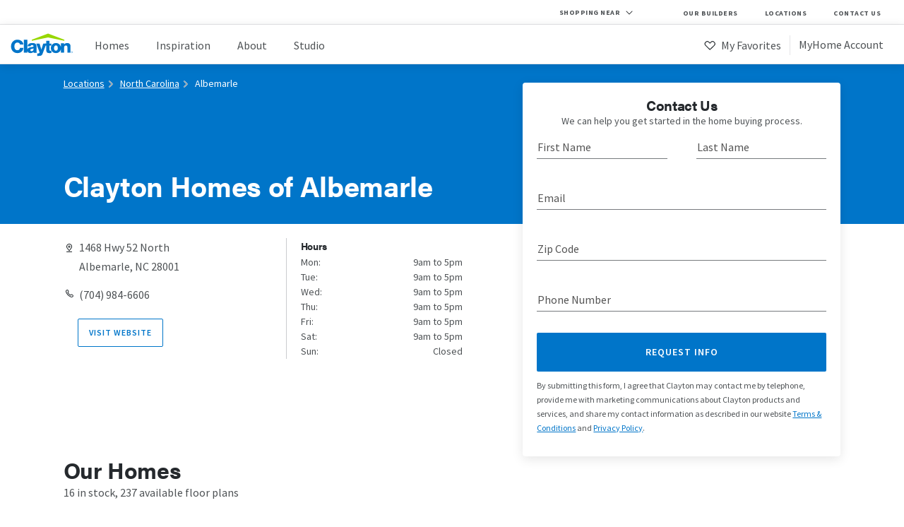

--- FILE ---
content_type: application/javascript
request_url: https://www.claytonhomes.com/_next/static/chunks/4761-05de3f152337ad0f.js
body_size: 6722
content:
"use strict";(self.webpackChunk_N_E=self.webpackChunk_N_E||[]).push([[4761,9916],{62902:function(e,t,a){a.r(t);var r,i=a(67294);function n(){return(n=Object.assign?Object.assign.bind():function(e){for(var t=1;t<arguments.length;t++){var a=arguments[t];for(var r in a)({}).hasOwnProperty.call(a,r)&&(e[r]=a[r])}return e}).apply(null,arguments)}t.default=function(e){return i.createElement("svg",n({xmlns:"http://www.w3.org/2000/svg",width:11,height:11,viewBox:"0 0 14 10"},e),r||(r=i.createElement("path",{fill:"#fff",d:"m0 5.192 1.4-1.346L5 7.308 12.6 0 14 1.346 5 10z"})))}},7508:function(e,t,a){t.i9=void 0,t.Dk=function(e){if(!e||""===e)return"";if("string"!=typeof e||!e.includes("[TC]")||!e.includes("[PP]"))return e;var t=e.split("[TC]");return[t[0],"[TC]",t[1]].map(function(e){if(e.includes("[PP]")){var t=e.split("[PP]");return[t[0],"[PP]",t[1]]}return e}).reduce(function(e,t){return e.concat(t)},[]).map(function(e){return"[TC]"===e?r.default.createElement("a",{href:"https://www.claytonhomes.com/legal/"},"Terms & Conditions"):"[PP]"===e?r.default.createElement("a",{href:"https://www.claytonhomes.com/privacy/"},"Privacy Policy"):r.default.createElement("span",null,e)})};var r=n(a(67294)),i=n(a(65984));function n(e){return e&&e.__esModule?e:{default:e}}t.i9=function(e){switch(e){case"#0075c9":default:return i.default.primary.claytonBlue;case"#352269":return i.default.secondary.summerNight;case"#00b0ac":return i.default.secondary.kiddiePool;case"#ef4b5d":return i.default.accent.ladyBug;case"#ffffff":return i.default.primary.white;case"#004b8d":return i.default.accent.darkBlue;case"#4f9e44":return i.default.accent.freshGrass;case"#37862c":return i.default.accent.freshGrass.highContrast}}},64761:function(e,t,a){a.r(t),a.d(t,{default:function(){return v}});var r=a(85893),i=a(67294),n=a(45697),o=a.n(n),l=a(68458),s=a(65984);let c=l.default.div.withConfig({componentId:"sc-3196e4e3-0"})([".buttons{> div{width:100%;margin-bottom:10px;}.button-disabled-container{&:hover{cursor:not-allowed;}}}.disclaimer-checkbox,.written-consent-checkbox{margin-bottom:20px;}p.disclaimer-text{font-size:12px;}.form-error.disclaimer{color:",";font-size:12px;padding-bottom:10px;}p.sms-disclaimer{margin-top:-32px;margin-left:32px;font-style:normal;font-weight:normal;font-size:12px;line-height:17px;}"],s.default.accent.ladyBug.highContrast);var d=a(65615),u=a(45130),f=a(34394),m=a(4161),p=a(7508),h=a(19916),g=a(23034);let b=l.default.div.withConfig({componentId:"sc-79ac237a-0"})(["outline:0;input{display:none;}label{align-items:center;color:rgb(78,82,85);cursor:pointer;display:flex;flex-direction:row;font-size:14px;font-family:'source-sans-pro',sans-serif;}label:before{background:"," no-repeat center;background-size:70%;border:"," 1px solid;border-radius:2px;content:'c';font-size:0;outline:0;margin-right:10px;min-height:20px;min-width:20px;}&:focus label:before{border-color:",";&:hover{border-color:",";}}input:checked + label:before{background-image:url(",");background-color:",";border-color:",";}&:hover{label:before{border-color:",";}input:checked + label:before{background-color:",";border-color:",";}}&.compact{label:before{height:12px;width:12px;}label{font-size:12px;}}input:disabled{& + label:before,&:hover + label:before,&:focus + label:before,&:hover:focus + label:before{background-color:",";border-color:",";}& + label{cursor:not-allowed;color:",";}}.error-message{color:",";font-family:'source-sans-pro',sans-serif;font-size:12px;height:22px;letter-spacing:-0.2px;line-height:1.83;margin-top:0;text-align:left;}"],s.default.primary.white.standard,s.default.accent.grey2.standard,s.default.primary.claytonBlue.standard,s.default.primary.claytonBlue.hover,a(62902),s.default.primary.claytonBlue.standard,s.default.primary.claytonBlue.standard,s.default.primary.claytonBlue.standard,s.default.primary.claytonBlue.hover,s.default.primary.claytonBlue.hover,s.default.accent.grey3.standard,s.default.accent.grey3.standard,s.default.accent.grey3.standard,s.default.accent.ladyBug.standard),x=i.forwardRef(function(e,t){let{label:a,id:n="",name:o=null,disabled:l=!1,automationId:s,className:c,checkBoxStyle:d="",children:u=null,errorMessage:f,onChange:m=()=>{},...p}=e,h=[];(0,i.useEffect)(()=>{s||console.warn("Automation id was not provided.")},[s]),"compact"===d.toLowerCase().trim()&&h.push("compact"),f&&h.push("error"),l&&h.push("disabled");let g=(0,i.useRef)();return(0,r.jsxs)(b,{className:c+" "+h.join(" "),role:"checkbox",tabIndex:"0",ref:g,onKeyDown:e=>{e.target===g.current&&32===e.keyCode&&!l&&(e.target.children[0].checked=!e.target.children[0].checked,e.target=e.target.children[0],p.onChange&&p.onChange(e))},errorMessage:f,children:[(0,r.jsx)("input",{id:n,name:o||n,"data-test-id":s,type:"checkbox",onChange:m,disabled:l,ref:t,...p}),(0,r.jsx)("label",{htmlFor:n,children:a||u}),f?(0,r.jsx)("span",{className:"error-message",children:f}):null]})});x.defaultProps={label:"",id:"",disabled:!1,automationId:"",className:"",checkBoxStyle:"default",errorMessage:""},x.propTypes={label:o().string,id:o().string.isRequired,disabled:o().bool,automationId:o().string,className:o().string,checkBoxStyle:o().oneOf(["","default","compact"]),errorMessage:o().string,name:o().string,children:o().oneOfType([o().arrayOf(o().node),o().node]),onChange:o().func};var y=a(3396);let k=e=>{let{...t}=e,[a,n]=(0,i.useState)(void 0!==t.formData?t.formData:{}),[o,l]=(0,i.useState)({}),[s,b]=(0,i.useState)(!1),[k,v]=(0,i.useState)(!1),[w,C]=(0,i.useState)(!1),[j,N]=(0,i.useState)(!1),[T,I]=(0,i.useState)("1"),[B,F]=(0,i.useState)(!1),E='"'.concat(t.buttonText,'"');null!==t.button2Text&&""!==t.button2Text&&(E+=' OR "'.concat(t.button2Text,'"'));let Y={firstNameMissing:"First name is required.",lastNameMissing:"Last name is required.",emailMissing:"Email address is required.",zipMissing:"Zip code is required.",phoneMissing:"Phone number is required.",phoneInvalid:"Please provide a valid US phone number (including area code)."};return(0,i.useEffect)(()=>{void 0!==t.formData&&null!==t.formData&&(Object.entries(t.formData).forEach(e=>{let[t,r]=e;(!a.hasOwnProperty(t)||a.hasOwnProperty(t)&&a[t].trim()!==r)&&(a[t]=r)}),n(a))},[a,t.formData]),(0,r.jsx)(u.Z,{children:(0,r.jsxs)(c,{className:t.formClassName,children:[B&&t.stopRedirect&&(0,r.jsxs)("div",{className:"web-form-thank-you",children:[t.thankYouInfo.thankYouIncludeHeader&&t.headerText&&(0,r.jsx)("h1",{className:"form-header",children:t.headerText}),t.thankYouInfo.thankYouIncludeHeader&&t.subheaderText&&(0,r.jsx)("h2",{className:"form-subheader",children:t.subheaderText}),t.thankYouInfo.thankYouIncludeHeader&&t.formText&&(0,r.jsx)("p",{className:"form-text",children:t.formText}),t.thankYouInfo.thankYouImage&&t.thankYouInfo.thankYouImage,(0,r.jsx)("p",{className:"intro",children:t.thankYouInfo.thankYouMessageText?t.thankYouInfo.thankYouMessageText:"Thank you for submitting the form."}),(0,r.jsx)(d.Z,{onClick:()=>{n({}),C(!1),N(!1),F(!1),v(!1),void 0!==t.thankYouInfo.thankYouButtonAction&&t.thankYouInfo.thankYouButtonAction()},automationId:t.thankYouInfo.thankYouButtonAutomationId?t.thankYouInfo.thankYouButtonAutomationId:"thank-you-button-click",children:t.thankYouInfo.thankYouButtonText?t.thankYouInfo.thankYouButtonText:"Okay"})]}),!B&&(0,r.jsxs)("div",{children:[t.headerText&&(0,r.jsx)("h1",{className:"form-header",children:t.headerText}),t.subheaderText&&(0,r.jsx)("h2",{className:"form-subheader",children:t.subheaderText}),t.formText&&(0,r.jsx)("p",{className:"form-text",children:t.formText}),s&&(0,r.jsx)("span",{className:"form-error",children:"An error occurred while submitting the form. Please try again."}),(0,r.jsxs)(h.default,{onFormChange:function(e){n({...e})},onFormValidate:function(e){let t=(0,f.u$)(e,Y);return e.disclaimer&&e.disclaimer.touched&&!e.disclaimer.value&&(t.disclaimer="You must accept the disclaimer before submitting.",t.hasErrors=!0),l(t),t.hasErrors},onSubmit:function(e){if(k)return;v(!0),b(!1),C("2"===T),N("1"===T);let a={...e,canEmail:!0,dataExtension:t.dataExtension,originWebFormType:t.originWebFormType,originWebApp:t.originWebApp,originWebPageType:t.originWebPageType,originCampaign:t.originCampaign,originWebFormCategory:"1"===T?t.originWebFormCategory:t.originWebFormCategory2},r=(e,t)=>e?t?(0,m.sanitizeUrl)(e+=e.includes("?")?"&zip="+t:"?zip="+t):(0,m.sanitizeUrl)(e):"",i=r(t.redirectUrl,e.zip),n=r(t.redirectUrl2,e.zip);t.submitForm(a).then(()=>{if(t.trackGAEvent){let a="1"===T?t.customGAEventClass+" "+t.buttonText+"-submit":t.customGAEventClass+" "+t.button2Text+"-submit";t.trackGAEvent(a,T).then(()=>{t.stopRedirect?t.thankYouInfo.isVisible?F(!0):(v(!1),t.thankYouInfo.afterFormAction({email:null==e?void 0:e.email,firstName:null==e?void 0:e.firstName,lastName:null==e?void 0:e.lastName,phone:null==e?void 0:e.phone})):window.location.href="1"===T?i:n})}else t.stopRedirect?t.thankYouInfo.isVisible?F(!0):(v(!1),t.thankYouInfo.afterFormAction({email:null==e?void 0:e.email,firstName:null==e?void 0:e.firstName,lastName:null==e?void 0:e.lastName,phone:null==e?void 0:e.phone})):window.location.href="1"===T?i:n}).catch(()=>{v(!1),b(!0)})},children:[(0,r.jsxs)("div",{className:"field-row",children:[t.formContactFields.includes("First Name")&&(0,r.jsx)("div",{className:"field-column",children:(0,r.jsx)(g.C,{defaultValue:a&&a.firstName,id:"firstName".concat(t.prefix),automationId:"firstName".concat(t.prefix),name:"firstName",label:"First Name",errorMessage:o&&o.firstName})}),t.formContactFields.includes("Last Name")&&(0,r.jsx)("div",{className:"field-column",children:(0,r.jsx)(g.C,{defaultValue:a&&a.lastName,id:"lastName".concat(t.prefix),automationId:"lastName".concat(t.prefix),name:"lastName",label:"Last Name",errorMessage:o&&o.lastName})})]}),t.formContactFields.includes("Email")&&(0,r.jsxs)(i.Fragment,{children:[(0,r.jsx)("div",{className:"field-row",children:(0,r.jsx)(g.C,{defaultValue:a&&a.email,id:"email".concat(t.prefix),automationId:"email".concat(t.prefix),name:"email",label:"Email",errorMessage:o&&o.email})}),t.showEmailDisclaimer&&(0,r.jsx)("div",{className:"field-row",children:(0,r.jsx)(x,{label:t.emailDisclaimerText,id:"contact".concat(t.prefix),automationId:"contact".concat(t.prefix),name:"contact"})})]}),(0,r.jsxs)("div",{className:"field-row",children:[t.formContactFields.includes("ZIP Code")&&(0,r.jsx)("div",{className:"field-column",children:(0,r.jsx)(g.C,{defaultValue:a&&a.zip,id:"zip".concat(t.prefix),automationId:"zip".concat(t.prefix),name:"zip",label:"Zip Code",errorMessage:o&&o.zip})}),t.formContactFields.includes("Phone Number")&&(0,r.jsx)("div",{className:"field-column",children:(0,r.jsx)(g.C,{defaultValue:a&&a.phone,id:"phone".concat(t.prefix),automationId:"phone".concat(t.prefix),name:"phone",label:"Phone Number",errorMessage:o.phone})})]}),t.showDisclaimer?(0,r.jsxs)("div",{className:"field-row",children:[(0,r.jsx)(x,{label:t.disclaimerText,id:"disclaimer".concat(t.prefix),automationId:"disclaimer".concat(t.prefix),name:"disclaimer",className:"disclaimer-checkbox",defaultChecked:!0,value:a&&a.disclaimer}),o.disclaimer?(0,r.jsx)("div",{className:"form-error disclaimer",children:o&&o.disclaimer},"disclaimer-error"):null]}):null,t.showWrittenConsentText&&t.formContactFields.includes("Phone Number")?(0,r.jsxs)("div",{className:"field-row",children:[(0,r.jsx)(x,{label:t.writtenConsentText,id:"writtenConsentTextMessage-".concat(t.prefix),automationId:"writtenConsentTextMessage".concat(t.prefix),name:"writtenTextMessageConsent",value:a&&a.writtenTextMessageConsent,className:"written-consent-checkbox",children:null!==t.writtenConsentText?t.writtenConsentText:(0,r.jsx)("div",{children:(0,r.jsx)("p",{children:"Please text me (Optional)"})})}),null!==t.writtenConsentDisclaimerText?t.writtenConsentDisclaimerText:(0,r.jsxs)("p",{className:"sms-disclaimer",children:["By clicking the checkbox and then ",E,", you are signing this disclosure, in which you authorize Clayton Homes and its service providers to send you marketing text messages and telephone calls using automated dialing technology to the mobile number you provided in this form. Consent not required for purchase. See our",(0,r.jsx)("a",{href:"https://www.claytonhomes.com/account-terms-conditions/",target:"_blank",children:"Terms & Conditions"}),", which includes opt-out instructions."]})]}):null,(0,r.jsxs)("div",{className:t.button2Text?"field-row buttons buttons-double":"field-row buttons buttons-single",children:[(0,r.jsx)("div",{className:w?"button-disabled-container":"button-container",children:(0,r.jsx)(d.Z,{automationId:"js-"+t.originWebFormCategory+"-submit",className:"js-"+t.originWebFormCategory+"-submit",primaryColor:(0,p.i9)(t.buttonColor),disabled:w&&!0||k,fillContainer:!0,onClick:()=>I("1"),children:k&&!w?(0,r.jsx)(y.Z,{color:t.buttonTextColor}):t.buttonText})}),t.button2Text&&(0,r.jsx)("div",{className:j?"button-disabled-container":"button-container",children:(0,r.jsx)(d.Z,{automationId:"js-"+t.originWebFormCategory2+"-submit",className:"js-"+t.originWebFormCategory2+"-submit",primaryColor:(0,p.i9)(t.buttonColor),buttonStyle:"Inverse colors"===t.button2Color&&"outlined",disabled:j&&!0||k,fillContainer:!0,onClick:()=>I("2"),children:k&&!j?(0,r.jsx)(y.Z,{color:t.button2TextColor}):t.button2Text})}),!t.showDisclaimer&&t.disclaimerText?(0,r.jsx)("div",{className:"disclaimer-text",children:(0,r.jsx)("p",{className:"disclaimer-text",children:(0,p.Dk)(t.disclaimerText)})}):null,t.extData&&t.extData[0]&&Object.entries(t.extData[0]).map(e=>{let[a,i]=e;return(0,r.jsx)("input",{type:"hidden",defaultValue:i,name:a,id:"".concat(a).concat(t.prefix)})})]})]})]})]})})};k.defaultProps={prefix:""},k.propTypes={buttonColor:o().object,buttonText:o().string,buttonTextColor:o().string,button2Color:o().string,button2Text:o().string,button2TextColor:o().string,formClassName:o().string,headerIcon:o().string,headerColor:o().string,headerText:o().string,subheaderText:o().string,formData:o().object,formText:o().string,showDisclaimer:o().bool,disclaimerText:o().any,showEmailDisclaimer:o().bool,showWrittenConsentText:o().bool,writtenConsentText:o().object,writtenConsentDisclaimerText:o().object,emailDisclaimerText:o().string,redirectUrl:o().string,redirectUrl2:o().string,dataExtension:o().string,originWebFormType:o().string,originWebApp:o().string,originWebPageType:o().string,originCampaign:o().string,originWebFormCategory:o().string,originWebFormCategory2:o().string,submitForm:o().func,trackGAEvent:o().func,customGAEventClass:o().string,extData:o().array,stopRedirect:o().bool,prefix:o().string,thankYouInfo:o().shape({thankYouIncludeHeader:o().bool,thankYouMessageText:o().string,thankYouButtonText:o().string,thankYouButtonAction:o().func,thankYouButtonAutomationId:o().string,thankYouImage:o().string,isVisible:o().bool,afterFormAction:o().func}),formContactFields:o().array};var v=k},19916:function(e,t,a){a.r(t);var r=a(85893),i=a(67294),n=a(45697),o=a.n(n);let l=e=>{let{onFormChange:t,onFormValidate:a,onSubmit:n,children:o,...l}=e,[s,c]=(0,i.useState)(!1),d=(0,i.useRef)(),u=()=>{let e=[];if(!d.current)return e;let t=d.current.querySelectorAll("input:not([no-data]), select:not([no-data]), textarea:not([no-data])");for(let a=0,r=t.length;a<r;a++)e.push(t[a]);return e},f=e=>{e.forEach(e=>{e.touched=!0})},m=e=>"checkbox"===e.type?e.checked:e.multiple?Array.from(e.selectedOptions).map(e=>e.value):e.value,p=()=>{let e=u(),t={};return e.forEach(e=>{if("radio"===e.type)e.checked&&(t[e.name||e.id]=e.value);else{let a=e.name||e.id;a&&(t[a]=m(e))}}),t},h=()=>{let e=u(),t={};return e.forEach(e=>{let a=e.name||e.id;a&&(t[a]={value:m(e),touched:e.touched})}),t},g=()=>{d&&d.current&&u().forEach(e=>{"checkbox"===e.type?(e.removeEventListener("change",b),e.addEventListener("change",b)):(e.removeEventListener("blur",b),e.addEventListener("blur",b))})},b=e=>{f([e.target]),t&&t(p()),a&&a(h()),c(!1)},x=()=>{n&&n(p())};return(0,i.useEffect)(()=>(g(),t&&t(p()),()=>{u().forEach(e=>{"checkbox"===e.type?e.removeEventListener("change",b):e.removeEventListener("blur",b)})}),[]),(0,r.jsx)("form",{...l,noValidate:!0,onKeyDown:e=>{9===e.keyCode&&c(!0)},ref:d,onSubmit:e=>{e.preventDefault(),f(u()),a&&a(h())||x()},children:o})};l.propTypes={onSubmit:o().func,onFormValidate:o().func,onFormChange:o().func,children:o().oneOfType([o().arrayOf(o().node),o().node]).isRequired},t.default=l},3396:function(e,t,a){a.d(t,{Z:function(){return c}});var r=a(85893);a(67294);var i=a(45697),n=a.n(i),o=a(65984);let l=a(68458).default.div.withConfig({componentId:"sc-14f57503-0"})([".sk-fading-circle{margin:0 auto;width:","px;height:","px;position:relative;}.sk-fading-circle .sk-circle{width:100%;height:100%;position:absolute;left:0;top:0;}.sk-fading-circle .sk-circle:before{content:'';display:block;margin:0 auto;width:15%;height:15%;background-color:",";border-radius:100%;animation:sk-circleFadeDelay 1.2s infinite ease-in-out both;}.sk-fading-circle .sk-circle2{transform:rotate(30deg);}.sk-fading-circle .sk-circle3{transform:rotate(60deg);}.sk-fading-circle .sk-circle4{transform:rotate(90deg);}.sk-fading-circle .sk-circle5{transform:rotate(120deg);}.sk-fading-circle .sk-circle6{transform:rotate(150deg);}.sk-fading-circle .sk-circle7{transform:rotate(180deg);}.sk-fading-circle .sk-circle8{transform:rotate(210deg);}.sk-fading-circle .sk-circle9{transform:rotate(240deg);}.sk-fading-circle .sk-circle10{transform:rotate(270deg);}.sk-fading-circle .sk-circle11{transform:rotate(300deg);}.sk-fading-circle .sk-circle12{transform:rotate(330deg);}.sk-fading-circle .sk-circle2:before{animation-delay:-1.1s;}.sk-fading-circle .sk-circle3:before{animation-delay:-1s;}.sk-fading-circle .sk-circle4:before{animation-delay:-0.9s;}.sk-fading-circle .sk-circle5:before{animation-delay:-0.8s;}.sk-fading-circle .sk-circle6:before{animation-delay:-0.7s;}.sk-fading-circle .sk-circle7:before{animation-delay:-0.6s;}.sk-fading-circle .sk-circle8:before{animation-delay:-0.5s;}.sk-fading-circle .sk-circle9:before{animation-delay:-0.4s;}.sk-fading-circle .sk-circle10:before{animation-delay:-0.3s;}.sk-fading-circle .sk-circle11:before{animation-delay:-0.2s;}.sk-fading-circle .sk-circle12:before{animation-delay:-0.1s;}@-webkit-keyframes sk-circleFadeDelay{0%,39%,100%{opacity:0;}40%{opacity:1;}}@keyframes sk-circleFadeDelay{0%,39%,100%{opacity:0;}40%{opacity:1;}}"],e=>e.width||24,e=>e.height||24,e=>e.color),s=e=>{let{color:t=o.default.primary.claytonBlue.standard,width:a,height:i}=e;return(0,r.jsx)(l,{color:t,width:a,height:i,children:(0,r.jsxs)("div",{className:"sk-fading-circle",children:[(0,r.jsx)("div",{className:"sk-circle1 sk-circle"}),(0,r.jsx)("div",{className:"sk-circle2 sk-circle"}),(0,r.jsx)("div",{className:"sk-circle3 sk-circle"}),(0,r.jsx)("div",{className:"sk-circle4 sk-circle"}),(0,r.jsx)("div",{className:"sk-circle5 sk-circle"}),(0,r.jsx)("div",{className:"sk-circle6 sk-circle"}),(0,r.jsx)("div",{className:"sk-circle7 sk-circle"}),(0,r.jsx)("div",{className:"sk-circle8 sk-circle"}),(0,r.jsx)("div",{className:"sk-circle9 sk-circle"}),(0,r.jsx)("div",{className:"sk-circle10 sk-circle"}),(0,r.jsx)("div",{className:"sk-circle11 sk-circle"}),(0,r.jsx)("div",{className:"sk-circle12 sk-circle"})]})})};s.propTypes={color:n().any,height:n().any,width:n().any};var c=s},23034:function(e,t,a){a.d(t,{C:function(){return u}});var r=a(85893),i=a(67294),n=a(68458),o=a(65984);let l=n.default.div.withConfig({componentId:"sc-5792d6bb-0"})(["@keyframes label-fade-transition{0%{font-size:14px;left:0;opacity:1;top:13px;}22%{left:0;}45%{color:",";font-size:14px;left:-25%;opacity:0;top:13px;}55%{color:",";font-size:11px;left:-25%;opacity:0;top:-5px;}77%{left:-25%;}100%{color:",";font-size:11px;left:0;opacity:1;top:-5px;}}@keyframes label-fade-transition-outline{0%{font-size:14px;left:0;opacity:1;top:13px;}22%{left:0;}45%{font-size:14px;left:-25%;opacity:0;top:13px;}55%{color:",";font-size:11px;left:-25%;opacity:0;top:1px;}77%{left:-25%;}100%{font-size:11px;left:0;opacity:1;top:1px;}}font-family:'source-sans-pro',sans-serif;label{color:",";display:block;font-size:15px;line-height:25px;pointer-events:none;}input{background-color:#fff;border:0;border-bottom:solid 1px ",";box-sizing:border-box;color:",";font-family:'source-sans-pro',sans-serif;font-size:16px;height:42px;line-height:1.56;letter-spacing:-0.3px;padding:9px 33px 8px 13px;text-align:left;width:100%;}input:active,input:focus{border-color:",";outline:none;}input:disabled{border-color:",";cursor:not-allowed;color:",";}.error-message{color:",";font-size:12px;height:22px;letter-spacing:-0.2px;line-height:1.83;margin-top:0;text-align:left;}&.animated{min-height:72px;position:relative;overflow-x:hidden;input:focus{border-color:",";}label{color:",";font-size:16px;padding-left:1px;position:absolute;opacity:1;top:13px;}input{border-left-color:transparent;border-right-color:transparent;border-top-color:transparent;padding:0;padding-top:10px;width:100%;&:focus{& ~ .focus-bar{width:100%;}}}.focus-bar{border-top:1px solid ",";display:block;position:absolute;top:41px;transition:width 0.25s ease-in;width:0;}.error-message{height:auto;padding-left:1px;}input:focus + label,input:valid + label,input.valid + label{animation:label-fade-transition 0.3s linear;font-size:11px;display:block;top:-5px;}input:focus + label{color:",";}}&.animated.has-background{input{background-color:",";padding-bottom:20px;padding-left:10px;padding-top:26px;}.focus-bar{top:46px;}label{left:8px;}.error-message{line-height:1.42;margin-bottom:5px;padding-left:10px;}}&.compact{input{border:solid 1px ",";border-radius:2px;&:focus{border-color:",";}}&.disabled input{border-color:",";}.error-message{padding-left:12px;}&.error{input{border-color:",";}}}&.outlined{input{border:1px solid ",";border-radius:2px;height:54px;padding-left:12px;padding-top:0;}.error-message{padding-left:10px;}&.error{input{border-color:",";}}&.disabled input{border-color:",";}.focus-bar{display:none;}&.animated label{padding-left:12px;top:15px;}input:focus{border-color:",";}input:focus,input:valid,input.valid{& + label{animation:label-fade-transition-outline 0.3s linear;top:1px;}}}input.valid:disabled + label{color:",";}&.error{.focus-bar,input,input:disabled{border-color:",";}input:focus{border-color:",";& + label{color:",";}}input + label,input:valid + label,input.valid + label{color:",";}.focus-bar{width:100%;}}"],o.default.primary.claytonBlue.standard,o.default.primary.claytonBlue.standard,o.default.primary.claytonBlue.standard,o.default.primary.claytonBlue.standard,o.default.accent.grey1.standard,o.default.accent.grey2.standard,o.default.primary.black.standard,o.default.primary.claytonBlue.standard,o.default.accent.grey3.standard,o.default.accent.grey3.standard,o.default.accent.ladyBug.highContrast,o.default.accent.grey1.standard,o.default.accent.grey1.standard,o.default.primary.claytonBlue.standard,o.default.primary.claytonBlue.standard,o.default.secondary.grey6.standard,o.default.accent.grey2.standard,o.default.primary.claytonBlue.standard,o.default.accent.grey3.standard,o.default.accent.ladyBug.standard,o.default.accent.grey2.standard,o.default.accent.ladyBug.standard,o.default.accent.grey3.standard,o.default.primary.claytonBlue.standard,o.default.accent.grey3.standard,o.default.accent.ladyBug.standard,o.default.accent.ladyBug.standard,o.default.accent.ladyBug.highContrast,o.default.accent.ladyBug.highContrast);var s=a(45697),c=a.n(s);let d=i.forwardRef(function(e,t){let{automationId:a,className:n,disabled:o,defaultValue:s,errorMessage:c,id:d,name:u=null,textFieldStyle:f="primary",label:m,IS_PASSWORD:p=!1,onChange:h=()=>{},...g}=e,b=[n];return(0,i.useEffect)(()=>{a||console.warn("Automation id was not provided.")},[a]),"primary-background"===f&&(b.push("has-background"),f="primary"),"outlined"===f&&(b.push("outlined"),f="primary"),"primary"===f&&b.push("animated"),"compact"===f&&b.push("compact"),c&&b.push("error"),o&&b.push("disabled"),(s||g.value&&o)&&b.push("valid"),(0,r.jsxs)(l,{className:b.join(" "),children:[(0,i.createElement)("input",{...g,className:o&&(s||g.value)?"valid":"",required:"primary"===f,defaultValue:s,type:!0===p?"password":"text",onChange:h,id:d,name:u||d,disabled:o,placeholder:"compact"===f.toLowerCase().trim()?m:null,key:d||"",ref:t}),"primary"===f?(0,r.jsxs)(r.Fragment,{children:[(0,r.jsxs)("label",{htmlFor:d,children:[" ",m]}),(0,r.jsx)("span",{className:"focus-bar"})]}):(0,r.jsx)("label",{style:{display:"none"},htmlFor:d,children:m}),c?(0,r.jsx)("p",{className:"error-message",children:c}):null]})});d.defaultProps={automationId:"",className:"",disabled:!1,defaultValue:"",errorMessage:"",id:"",textFieldStyle:"primary",label:""},d.propTypes={automationId:c().string,className:c().string,disabled:c().bool,defaultValue:c().string,errorMessage:c().string,id:c().string,textFieldStyle:c().oneOf(["","primary","primary-background","outlined","compact"]),label:c().string,name:c().string,IS_PASSWORD:c().bool,onChange:c().func,value:c().any};var u=d;i.forwardRef(function(e,t){let{...a}=e;return(0,r.jsx)(d,{ref:t,...a,IS_PASSWORD:!0})}).defaultProps={automationId:"",className:"",disabled:!1,defaultValue:"",errorMessage:"",id:"",textFieldStyle:"primary",label:""}}}]);
//# sourceMappingURL=4761-05de3f152337ad0f.js.map

--- FILE ---
content_type: application/javascript
request_url: https://www.claytonhomes.com/_next/static/chunks/pages/_app-6becf569ddf3816b.js
body_size: 154306
content:
(self.webpackChunk_N_E=self.webpackChunk_N_E||[]).push([[2888],{19477:function(e,t,n){"use strict";Object.defineProperty(t,"__esModule",{value:!0});let r=n(85893),i=n(67294);t.default=function({html:e,height:t=null,width:n=null,children:o,dataNtpc:a=""}){return(0,i.useEffect)(()=>{a&&performance.mark("mark_feature_usage",{detail:{feature:`next-third-parties-${a}`}})},[a]),(0,r.jsxs)(r.Fragment,{children:[o,e?(0,r.jsx)("div",{style:{height:null!=t?`${t}px`:"auto",width:null!=n?`${n}px`:"auto"},"data-ntpc":a,dangerouslySetInnerHTML:{__html:e}}):null]})}},7834:function(e,t,n){"use strict";let r;var i=this&&this.__importDefault||function(e){return e&&e.__esModule?e:{default:e}};Object.defineProperty(t,"__esModule",{value:!0}),t.sendGAEvent=t.GoogleAnalytics=void 0;let o=n(85893),a=n(67294),s=i(n(4298));t.GoogleAnalytics=function(e){let{gaId:t,dataLayerName:n="dataLayer"}=e;return void 0===r&&(r=n),(0,a.useEffect)(()=>{performance.mark("mark_feature_usage",{detail:{feature:"next-third-parties-ga"}})},[]),(0,o.jsxs)(o.Fragment,{children:[(0,o.jsx)(s.default,{id:"_next-ga-init",dangerouslySetInnerHTML:{__html:`
          window['${n}'] = window['${n}'] || [];
          function gtag(){window['${n}'].push(arguments);}
          gtag('js', new Date());

          gtag('config', '${t}');`}}),(0,o.jsx)(s.default,{id:"_next-ga",src:`https://www.googletagmanager.com/gtag/js?id=${t}`})]})},t.sendGAEvent=(...e)=>{if(void 0===r){console.warn("@next/third-parties: GA has not been initialized");return}window[r]?window[r].push(...e):console.warn(`@next/third-parties: GA dataLayer ${r} does not exist`)}},83632:function(e,t,n){"use strict";var r=this&&this.__importDefault||function(e){return e&&e.__esModule?e:{default:e}};Object.defineProperty(t,"__esModule",{value:!0});let i=n(85893),o=n(86257),a=r(n(19477));t.default=function(e){let{apiKey:t,...n}=e,r={...n,key:t},{html:s}=(0,o.GoogleMapsEmbed)(r);return(0,i.jsx)(a.default,{height:r.height||null,width:r.width||null,html:s,dataNtpc:"GoogleMapsEmbed"})}},30674:function(e,t,n){"use strict";let r;var i=this&&this.__importDefault||function(e){return e&&e.__esModule?e:{default:e}};Object.defineProperty(t,"__esModule",{value:!0}),t.sendGTMEvent=t.GoogleTagManager=void 0;let o=n(85893),a=n(67294),s=i(n(4298));t.GoogleTagManager=function(e){let{gtmId:t,dataLayerName:n="dataLayer",auth:i,preview:l,dataLayer:c}=e;void 0===r&&(r=n);let u="dataLayer"!==n?`$l=${n}`:"",d=i?`&gtm_auth=${i}`:"",p=l?`&gtm_preview=${l}&gtm_cookies_win=x`:"";return(0,a.useEffect)(()=>{performance.mark("mark_feature_usage",{detail:{feature:"next-third-parties-gtm"}})},[]),(0,o.jsxs)(o.Fragment,{children:[(0,o.jsx)(s.default,{id:"_next-gtm-init",dangerouslySetInnerHTML:{__html:`
      (function(w,l){
        w[l]=w[l]||[];
        w[l].push({'gtm.start': new Date().getTime(),event:'gtm.js'});
        ${c?`w[l].push(${JSON.stringify(c)})`:""}
      })(window,'${n}');`}}),(0,o.jsx)(s.default,{id:"_next-gtm","data-ntpc":"GTM",src:`https://www.googletagmanager.com/gtm.js?id=${t}${u}${d}${p}`})]})},t.sendGTMEvent=e=>{if(void 0===r){console.warn("@next/third-parties: GTM has not been initialized");return}window[r]?window[r].push(e):console.warn(`@next/third-parties: GTM dataLayer ${r} does not exist`)}},19692:function(e,t,n){"use strict";var r=this&&this.__importDefault||function(e){return e&&e.__esModule?e:{default:e}};Object.defineProperty(t,"__esModule",{value:!0}),t.sendGAEvent=t.GoogleAnalytics=t.sendGTMEvent=t.GoogleTagManager=t.YouTubeEmbed=t.GoogleMapsEmbed=void 0;var i=n(83632);Object.defineProperty(t,"GoogleMapsEmbed",{enumerable:!0,get:function(){return r(i).default}});var o=n(11494);Object.defineProperty(t,"YouTubeEmbed",{enumerable:!0,get:function(){return r(o).default}});var a=n(30674);Object.defineProperty(t,"GoogleTagManager",{enumerable:!0,get:function(){return a.GoogleTagManager}}),Object.defineProperty(t,"sendGTMEvent",{enumerable:!0,get:function(){return a.sendGTMEvent}});var s=n(7834);Object.defineProperty(t,"GoogleAnalytics",{enumerable:!0,get:function(){return s.GoogleAnalytics}}),Object.defineProperty(t,"sendGAEvent",{enumerable:!0,get:function(){return s.sendGAEvent}})},11494:function(e,t,n){"use strict";var r=this&&this.__importDefault||function(e){return e&&e.__esModule?e:{default:e}};Object.defineProperty(t,"__esModule",{value:!0});let i=n(85893),o=r(n(4298)),a=n(86257),s=r(n(19477)),l={server:"beforeInteractive",client:"afterInteractive",idle:"lazyOnload",worker:"worker"};t.default=function(e){let{html:t,scripts:n,stylesheets:r}=(0,a.YouTubeEmbed)(e);return(0,i.jsx)(s.default,{height:e.height||null,width:e.width||null,html:t,dataNtpc:"YouTubeEmbed",children:null==n?void 0:n.map(e=>(0,i.jsx)(o.default,{src:e.url,strategy:l[e.strategy],stylesheets:r},e.url))})}},86186:function(e,t,n){"use strict";var r,i=n(67294);function o(){return(o=Object.assign?Object.assign.bind():function(e){for(var t=1;t<arguments.length;t++){var n=arguments[t];for(var r in n)({}).hasOwnProperty.call(n,r)&&(e[r]=n[r])}return e}).apply(null,arguments)}t.Z=function(e){return i.createElement("svg",o({xmlns:"http://www.w3.org/2000/svg",width:16,height:16},e),r||(r=i.createElement("path",{fill:"#25292D",d:"M4.354 5.646a.5.5 0 0 0-.708.708l4 4a.5.5 0 0 0 .708 0l4-4a.5.5 0 1 0-.708-.708L8 9.293 4.354 5.646z"})))}},26119:function(e,t,n){"use strict";var r,i=n(67294);function o(){return(o=Object.assign?Object.assign.bind():function(e){for(var t=1;t<arguments.length;t++){var n=arguments[t];for(var r in n)({}).hasOwnProperty.call(n,r)&&(e[r]=n[r])}return e}).apply(null,arguments)}t.Z=function(e){return i.createElement("svg",o({xmlns:"http://www.w3.org/2000/svg",width:16,height:16},e),r||(r=i.createElement("path",{fill:"#25292D",d:"M9.059 9.426v3.043a.5.5 0 0 0 .5.5h2.985a.5.5 0 0 0 .5-.5v-6.06a.5.5 0 0 0-.188-.39l-4.272-3.41a.5.5 0 0 0-.624 0L3.688 6.02a.5.5 0 0 0-.188.39v6.06a.5.5 0 0 0 .5.5h2.985a.5.5 0 0 0 .5-.5V9.426h1.574zM8.272 3.64l3.772 3.01v5.319h-1.985V8.926a.5.5 0 0 0-.5-.5H6.985a.5.5 0 0 0-.5.5v3.043H4.5v-5.32l3.772-3.01z"})))}},49400:function(e,t,n){"use strict";var r,i=n(67294);function o(){return(o=Object.assign?Object.assign.bind():function(e){for(var t=1;t<arguments.length;t++){var n=arguments[t];for(var r in n)({}).hasOwnProperty.call(n,r)&&(e[r]=n[r])}return e}).apply(null,arguments)}t.Z=function(e){return i.createElement("svg",o({xmlns:"http://www.w3.org/2000/svg",width:16,height:16},e),r||(r=i.createElement("path",{fill:"#24292D",d:"M11.54 12.95a.5.5 0 1 1 0 1H4.542a.5.5 0 1 1 0-1zM8.041 2c3.106 0 5.048 3.363 3.465 6.1l-3.063 4.16a.5.5 0 0 1-.805 0L4.545 8.054C2.993 5.363 4.935 2 8.041 2zm0 1c-2.338 0-3.798 2.53-2.66 4.508l2.66 3.612 2.63-3.566C11.838 5.53 10.378 3 8.041 3zm0 1.562a1.585 1.585 0 1 1-.001 3.17 1.585 1.585 0 0 1 0-3.17zm0 1a.585.585 0 1 0 0 1.17.585.585 0 0 0 0-1.17z"})))}},69087:function(e,t,n){"use strict";var r,i=n(67294);function o(){return(o=Object.assign?Object.assign.bind():function(e){for(var t=1;t<arguments.length;t++){var n=arguments[t];for(var r in n)({}).hasOwnProperty.call(n,r)&&(e[r]=n[r])}return e}).apply(null,arguments)}t.Z=function(e){return i.createElement("svg",o({xmlns:"http://www.w3.org/2000/svg",width:16,height:16},e),r||(r=i.createElement("path",{fill:"#25292D",d:"M5.147 5.146a.5.5 0 0 1 .707 0l2.13 2.131 2.131-2.13a.5.5 0 0 1 .638-.058l.07.057a.5.5 0 0 1 0 .708L8.69 7.984l2.132 2.131a.5.5 0 0 1 .058.638l-.058.07a.5.5 0 0 1-.707 0L7.984 8.69l-2.13 2.133a.5.5 0 0 1-.638.057l-.07-.057a.5.5 0 0 1 0-.708l2.131-2.131-2.13-2.13a.5.5 0 0 1-.058-.638z"})))}},79807:function(e,t,n){"use strict";var r,i=n(67294);function o(){return(o=Object.assign?Object.assign.bind():function(e){for(var t=1;t<arguments.length;t++){var n=arguments[t];for(var r in n)({}).hasOwnProperty.call(n,r)&&(e[r]=n[r])}return e}).apply(null,arguments)}t.Z=function(e){return i.createElement("svg",o({xmlns:"http://www.w3.org/2000/svg",width:16,height:16},e),r||(r=i.createElement("path",{fill:"#24292D",d:"M8 3.991c1.469 0 1.643.006 2.223.032 1.49.068 2.187.776 2.254 2.255.027.58.032.754.032 2.222 0 1.47-.005 1.643-.032 2.223-.068 1.478-.762 2.187-2.254 2.254-.58.027-.754.033-2.223.033-1.468 0-1.643-.006-2.222-.033-1.495-.068-2.187-.778-2.255-2.255-.027-.58-.032-.753-.032-2.222 0-1.468.006-1.642.032-2.222.068-1.48.763-2.187 2.255-2.255.58-.026.754-.032 2.222-.032zM8 3c-1.494 0-1.68.006-2.267.033-1.998.092-3.108 1.2-3.2 3.2-.027.586-.033.773-.033 2.267 0 1.494.006 1.681.033 2.268.092 1.997 1.2 3.107 3.2 3.199.586.027.773.033 2.267.033 1.494 0 1.681-.006 2.268-.033 1.995-.092 3.108-1.2 3.199-3.2.027-.586.033-.773.033-2.267 0-1.494-.006-1.68-.033-2.267-.09-1.996-1.2-3.108-3.199-3.2C9.681 3.006 9.494 3 8 3zm0 2.676a2.824 2.824 0 1 0 0 5.648 2.824 2.824 0 0 0 0-5.648zm0 4.657a1.833 1.833 0 1 1 0-3.666 1.833 1.833 0 0 1 0 3.666zm2.936-5.429a.66.66 0 1 0 0 1.32.66.66 0 0 0 0-1.32z"})))}},91914:function(e,t,n){"use strict";var r,i=n(67294);function o(){return(o=Object.assign?Object.assign.bind():function(e){for(var t=1;t<arguments.length;t++){var n=arguments[t];for(var r in n)({}).hasOwnProperty.call(n,r)&&(e[r]=n[r])}return e}).apply(null,arguments)}t.Z=function(e){return i.createElement("svg",o({xmlns:"http://www.w3.org/2000/svg",width:16,height:16},e),r||(r=i.createElement("path",{fill:"#24292D",d:"M8 2a6 6 0 0 0-2.186 11.587c-.053-.474-.1-1.203.02-1.72l.704-2.983s-.18-.36-.18-.891c0-.834.484-1.457 1.086-1.457.511 0 .759.385.759.845 0 .514-.327 1.284-.497 1.998-.142.597.3 1.084.888 1.084 1.067 0 1.886-1.124 1.886-2.747 0-1.437-1.032-2.442-2.506-2.442-1.707 0-2.708 1.281-2.708 2.604 0 .515.198 1.069.446 1.369a.18.18 0 0 1 .042.172l-.167.68c-.026.11-.087.134-.201.081-.75-.349-1.218-1.444-1.218-2.324 0-1.893 1.375-3.631 3.965-3.631 2.081 0 3.699 1.483 3.699 3.465 0 2.068-1.304 3.732-3.114 3.732-.608 0-1.18-.316-1.375-.689l-.374 1.426c-.136.522-.501 1.175-.746 1.573A6 6 0 1 0 8 2z"})))}},54098:function(e,t){var n="undefined"!=typeof self?self:this,r=function(){function e(){this.fetch=!1,this.DOMException=n.DOMException}return e.prototype=n,new e}();(function(e){var t={searchParams:"URLSearchParams"in r,iterable:"Symbol"in r&&"iterator"in Symbol,blob:"FileReader"in r&&"Blob"in r&&function(){try{return new Blob,!0}catch(e){return!1}}(),formData:"FormData"in r,arrayBuffer:"ArrayBuffer"in r};if(t.arrayBuffer)var n=["[object Int8Array]","[object Uint8Array]","[object Uint8ClampedArray]","[object Int16Array]","[object Uint16Array]","[object Int32Array]","[object Uint32Array]","[object Float32Array]","[object Float64Array]"],i=ArrayBuffer.isView||function(e){return e&&n.indexOf(Object.prototype.toString.call(e))>-1};function o(e){if("string"!=typeof e&&(e=String(e)),/[^a-z0-9\-#$%&'*+.^_`|~]/i.test(e))throw TypeError("Invalid character in header field name");return e.toLowerCase()}function a(e){return"string"!=typeof e&&(e=String(e)),e}function s(e){var n={next:function(){var t=e.shift();return{done:void 0===t,value:t}}};return t.iterable&&(n[Symbol.iterator]=function(){return n}),n}function l(e){this.map={},e instanceof l?e.forEach(function(e,t){this.append(t,e)},this):Array.isArray(e)?e.forEach(function(e){this.append(e[0],e[1])},this):e&&Object.getOwnPropertyNames(e).forEach(function(t){this.append(t,e[t])},this)}function c(e){if(e.bodyUsed)return Promise.reject(TypeError("Already read"));e.bodyUsed=!0}function u(e){return new Promise(function(t,n){e.onload=function(){t(e.result)},e.onerror=function(){n(e.error)}})}function d(e){var t=new FileReader,n=u(t);return t.readAsArrayBuffer(e),n}function p(e){if(e.slice)return e.slice(0);var t=new Uint8Array(e.byteLength);return t.set(new Uint8Array(e)),t.buffer}function h(){return this.bodyUsed=!1,this._initBody=function(e){if(this._bodyInit=e,e){if("string"==typeof e)this._bodyText=e;else if(t.blob&&Blob.prototype.isPrototypeOf(e))this._bodyBlob=e;else if(t.formData&&FormData.prototype.isPrototypeOf(e))this._bodyFormData=e;else if(t.searchParams&&URLSearchParams.prototype.isPrototypeOf(e))this._bodyText=e.toString();else{var n;t.arrayBuffer&&t.blob&&(n=e)&&DataView.prototype.isPrototypeOf(n)?(this._bodyArrayBuffer=p(e.buffer),this._bodyInit=new Blob([this._bodyArrayBuffer])):t.arrayBuffer&&(ArrayBuffer.prototype.isPrototypeOf(e)||i(e))?this._bodyArrayBuffer=p(e):this._bodyText=e=Object.prototype.toString.call(e)}}else this._bodyText="";!this.headers.get("content-type")&&("string"==typeof e?this.headers.set("content-type","text/plain;charset=UTF-8"):this._bodyBlob&&this._bodyBlob.type?this.headers.set("content-type",this._bodyBlob.type):t.searchParams&&URLSearchParams.prototype.isPrototypeOf(e)&&this.headers.set("content-type","application/x-www-form-urlencoded;charset=UTF-8"))},t.blob&&(this.blob=function(){var e=c(this);if(e)return e;if(this._bodyBlob)return Promise.resolve(this._bodyBlob);if(this._bodyArrayBuffer)return Promise.resolve(new Blob([this._bodyArrayBuffer]));if(!this._bodyFormData)return Promise.resolve(new Blob([this._bodyText]));throw Error("could not read FormData body as blob")},this.arrayBuffer=function(){return this._bodyArrayBuffer?c(this)||Promise.resolve(this._bodyArrayBuffer):this.blob().then(d)}),this.text=function(){var e,t,n,r=c(this);if(r)return r;if(this._bodyBlob)return e=this._bodyBlob,n=u(t=new FileReader),t.readAsText(e),n;if(this._bodyArrayBuffer)return Promise.resolve(function(e){for(var t=new Uint8Array(e),n=Array(t.length),r=0;r<t.length;r++)n[r]=String.fromCharCode(t[r]);return n.join("")}(this._bodyArrayBuffer));if(!this._bodyFormData)return Promise.resolve(this._bodyText);throw Error("could not read FormData body as text")},t.formData&&(this.formData=function(){return this.text().then(v)}),this.json=function(){return this.text().then(JSON.parse)},this}l.prototype.append=function(e,t){e=o(e),t=a(t);var n=this.map[e];this.map[e]=n?n+", "+t:t},l.prototype.delete=function(e){delete this.map[o(e)]},l.prototype.get=function(e){return e=o(e),this.has(e)?this.map[e]:null},l.prototype.has=function(e){return this.map.hasOwnProperty(o(e))},l.prototype.set=function(e,t){this.map[o(e)]=a(t)},l.prototype.forEach=function(e,t){for(var n in this.map)this.map.hasOwnProperty(n)&&e.call(t,this.map[n],n,this)},l.prototype.keys=function(){var e=[];return this.forEach(function(t,n){e.push(n)}),s(e)},l.prototype.values=function(){var e=[];return this.forEach(function(t){e.push(t)}),s(e)},l.prototype.entries=function(){var e=[];return this.forEach(function(t,n){e.push([n,t])}),s(e)},t.iterable&&(l.prototype[Symbol.iterator]=l.prototype.entries);var f=["DELETE","GET","HEAD","OPTIONS","POST","PUT"];function m(e,t){var n,r,i=(t=t||{}).body;if(e instanceof m){if(e.bodyUsed)throw TypeError("Already read");this.url=e.url,this.credentials=e.credentials,t.headers||(this.headers=new l(e.headers)),this.method=e.method,this.mode=e.mode,this.signal=e.signal,i||null==e._bodyInit||(i=e._bodyInit,e.bodyUsed=!0)}else this.url=String(e);if(this.credentials=t.credentials||this.credentials||"same-origin",(t.headers||!this.headers)&&(this.headers=new l(t.headers)),this.method=(r=(n=t.method||this.method||"GET").toUpperCase(),f.indexOf(r)>-1?r:n),this.mode=t.mode||this.mode||null,this.signal=t.signal||this.signal,this.referrer=null,("GET"===this.method||"HEAD"===this.method)&&i)throw TypeError("Body not allowed for GET or HEAD requests");this._initBody(i)}function v(e){var t=new FormData;return e.trim().split("&").forEach(function(e){if(e){var n=e.split("="),r=n.shift().replace(/\+/g," "),i=n.join("=").replace(/\+/g," ");t.append(decodeURIComponent(r),decodeURIComponent(i))}}),t}function g(e,t){t||(t={}),this.type="default",this.status=void 0===t.status?200:t.status,this.ok=this.status>=200&&this.status<300,this.statusText="statusText"in t?t.statusText:"OK",this.headers=new l(t.headers),this.url=t.url||"",this._initBody(e)}m.prototype.clone=function(){return new m(this,{body:this._bodyInit})},h.call(m.prototype),h.call(g.prototype),g.prototype.clone=function(){return new g(this._bodyInit,{status:this.status,statusText:this.statusText,headers:new l(this.headers),url:this.url})},g.error=function(){var e=new g(null,{status:0,statusText:""});return e.type="error",e};var y=[301,302,303,307,308];g.redirect=function(e,t){if(-1===y.indexOf(t))throw RangeError("Invalid status code");return new g(null,{status:t,headers:{location:e}})},e.DOMException=r.DOMException;try{new e.DOMException}catch(t){e.DOMException=function(e,t){this.message=e,this.name=t;var n=Error(e);this.stack=n.stack},e.DOMException.prototype=Object.create(Error.prototype),e.DOMException.prototype.constructor=e.DOMException}function b(n,r){return new Promise(function(i,o){var a=new m(n,r);if(a.signal&&a.signal.aborted)return o(new e.DOMException("Aborted","AbortError"));var s=new XMLHttpRequest;function c(){s.abort()}s.onload=function(){var e,t,n={status:s.status,statusText:s.statusText,headers:(e=s.getAllResponseHeaders()||"",t=new l,e.replace(/\r?\n[\t ]+/g," ").split(/\r?\n/).forEach(function(e){var n=e.split(":"),r=n.shift().trim();if(r){var i=n.join(":").trim();t.append(r,i)}}),t)};n.url="responseURL"in s?s.responseURL:n.headers.get("X-Request-URL"),i(new g("response"in s?s.response:s.responseText,n))},s.onerror=function(){o(TypeError("Network request failed"))},s.ontimeout=function(){o(TypeError("Network request failed"))},s.onabort=function(){o(new e.DOMException("Aborted","AbortError"))},s.open(a.method,a.url,!0),"include"===a.credentials?s.withCredentials=!0:"omit"===a.credentials&&(s.withCredentials=!1),"responseType"in s&&t.blob&&(s.responseType="blob"),a.headers.forEach(function(e,t){s.setRequestHeader(t,e)}),a.signal&&(a.signal.addEventListener("abort",c),s.onreadystatechange=function(){4===s.readyState&&a.signal.removeEventListener("abort",c)}),s.send(void 0===a._bodyInit?null:a._bodyInit)})}b.polyfill=!0,r.fetch||(r.fetch=b,r.Headers=l,r.Request=m,r.Response=g),e.Headers=l,e.Request=m,e.Response=g,e.fetch=b,Object.defineProperty(e,"__esModule",{value:!0})})({}),r.fetch.ponyfill=!0,delete r.fetch.polyfill,(t=r.fetch).default=r.fetch,t.fetch=r.fetch,t.Headers=r.Headers,t.Request=r.Request,t.Response=r.Response,e.exports=t},34822:function(e,t,n){"use strict";var r=n(171),i=n(67294),o=n(36090),a=i&&"object"==typeof i&&"default"in i?i:{default:i};e.exports=e=>{var{children:t}=e,n=r.__rest(e,["children"]);return a.default.createElement(o.Auth0Provider,Object.assign({},n),t)}},14867:function(e,t,n){"use strict";let r=n(36090).useAuth0;e.exports=r},58555:function(e,t){"use strict";var n;Object.defineProperty(t,"__esModule",{value:!0}),t.NetworkStatus=void 0,(n=t.NetworkStatus||(t.NetworkStatus={}))[n.loading=1]="loading",n[n.setVariables=2]="setVariables",n[n.fetchMore=3]="fetchMore",n[n.refetch=4]="refetch",n[n.poll=6]="poll",n[n.ready=7]="ready",n[n.error=8]="error"},6643:function(e,t,n){"use strict";Object.defineProperty(t,"__esModule",{value:!0});var r=n(171);n(27019),n(47793);var i=n(71293),o=function(e){function t(n){var o,a=n.graphQLErrors,s=n.protocolErrors,l=n.clientErrors,c=n.networkError,u=n.errorMessage,d=n.extraInfo,p=e.call(this,u)||this;return p.name="ApolloError",p.graphQLErrors=a||[],p.protocolErrors=s||[],p.clientErrors=l||[],p.networkError=c||null,p.message=u||(o=r.__spreadArray(r.__spreadArray(r.__spreadArray([],p.graphQLErrors,!0),p.clientErrors,!0),p.protocolErrors,!0),p.networkError&&o.push(p.networkError),o.map(function(e){return i.isNonNullObject(e)&&e.message||"Error message not found."}).join("\n")),p.extraInfo=d,p.__proto__=t.prototype,p}return r.__extends(t,e),t}(Error);t.ApolloError=o},3782:function(e,t,n){"use strict";Object.defineProperty(t,"__esModule",{value:!0});var r=n(67294),i=n(27019);n(47793);var o=n(61432),a=function(e){if(e&&e.__esModule)return e;var t=Object.create(null);return e&&Object.keys(e).forEach(function(n){if("default"!==n){var r=Object.getOwnPropertyDescriptor(e,n);Object.defineProperty(t,n,r.get?r:{enumerable:!0,get:function(){return e[n]}})}}),t.default=e,Object.freeze(t)}(r),s=o.canUseSymbol?Symbol.for("__APOLLO_CONTEXT__"):"__APOLLO_CONTEXT__";t.getApolloContext=function(){i.invariant("createContext"in a,43);var e=a.createContext[s];return e||(Object.defineProperty(a.createContext,s,{value:e=a.createContext({}),enumerable:!1,writable:!1,configurable:!0}),e.displayName="ApolloContext"),e}},89900:function(e,t,n){"use strict";Object.defineProperty(t,"__esModule",{value:!0});var r=n(27019);n(47793);var i=n(67294),o=n(3782),a=function(e){if(e&&e.__esModule)return e;var t=Object.create(null);return e&&Object.keys(e).forEach(function(n){if("default"!==n){var r=Object.getOwnPropertyDescriptor(e,n);Object.defineProperty(t,n,r.get?r:{enumerable:!0,get:function(){return e[n]}})}}),t.default=e,Object.freeze(t)}(i);t.useApolloClient=function(e){var t=a.useContext(o.getApolloContext()),n=e||t.client;return r.invariant(!!n,47),n}},68792:function(e,t,n){"use strict";Object.defineProperty(t,"__esModule",{value:!0});var r=n(171),i=n(67294),o=n(34906),a=n(47325),s=n(6643),l=n(89900),c=n(2538),u=function(e){if(e&&e.__esModule)return e;var t=Object.create(null);return e&&Object.keys(e).forEach(function(n){if("default"!==n){var r=Object.getOwnPropertyDescriptor(e,n);Object.defineProperty(t,n,r.get?r:{enumerable:!0,get:function(){return e[n]}})}}),t.default=e,Object.freeze(t)}(i);t.useMutation=function(e,t){var n=l.useApolloClient(null==t?void 0:t.client);a.verifyDocumentType(e,a.DocumentType.Mutation);var i=u.useState({called:!1,loading:!1,client:n}),d=i[0],p=i[1],h=u.useRef({result:d,mutationId:0,isMounted:!0,client:n,mutation:e,options:t});Object.assign(h.current,{client:n,options:t,mutation:e});var f=u.useCallback(function(e){void 0===e&&(e={});var t=h.current,n=t.options,i=t.mutation,a=r.__assign(r.__assign({},n),{mutation:i}),l=e.client||h.current.client;h.current.result.loading||a.ignoreResults||!h.current.isMounted||p(h.current.result={loading:!0,error:void 0,data:void 0,called:!0,client:l});var u=++h.current.mutationId,d=c.mergeOptions(a,e);return l.mutate(d).then(function(t){var n,r,i=t.data,a=t.errors,c=a&&a.length>0?new s.ApolloError({graphQLErrors:a}):void 0,f=e.onError||(null===(n=h.current.options)||void 0===n?void 0:n.onError);if(c&&f&&f(c,d),u===h.current.mutationId&&!d.ignoreResults){var m={called:!0,loading:!1,data:i,error:c,client:l};h.current.isMounted&&!o.equal(h.current.result,m)&&p(h.current.result=m)}var v=e.onCompleted||(null===(r=h.current.options)||void 0===r?void 0:r.onCompleted);return c||null==v||v(t.data,d),t}).catch(function(t){if(u===h.current.mutationId&&h.current.isMounted){var n,r={loading:!1,error:t,data:void 0,called:!0,client:l};o.equal(h.current.result,r)||p(h.current.result=r)}var i=e.onError||(null===(n=h.current.options)||void 0===n?void 0:n.onError);if(i)return i(t,d),{data:void 0,errors:t};throw t})},[]),m=u.useCallback(function(){h.current.isMounted&&p({called:!1,loading:!1,client:n})},[]);return u.useEffect(function(){return h.current.isMounted=!0,function(){h.current.isMounted=!1}},[]),[f,r.__assign({reset:m},d)]}},83831:function(e,t,n){"use strict";Object.defineProperty(t,"__esModule",{value:!0});var r=n(171),i=n(27019);n(47793);var o=n(67294),a=n(26438),s=n(34906),l=n(6643),c=n(47325),u=n(89900),d=n(58555),p=n(3782),h=n(55931),f=n(61432),m=n(73501),v=n(2538),g=n(3481),y=function(e){if(e&&e.__esModule)return e;var t=Object.create(null);return e&&Object.keys(e).forEach(function(n){if("default"!==n){var r=Object.getOwnPropertyDescriptor(e,n);Object.defineProperty(t,n,r.get?r:{enumerable:!0,get:function(){return e[n]}})}}),t.default=e,Object.freeze(t)}(o),b=Object.prototype.hasOwnProperty;function w(e,t){var n=y.useRef();n.current&&e===n.current.client&&t===n.current.query||(n.current=new x(e,t,n.current));var r=n.current;return r.forceUpdateState=y.useReducer(function(e){return e+1},0)[1],r}var x=function(){function e(e,t,n){var r=this;this.client=e,this.query=t,this.forceUpdate=function(){return r.forceUpdateState()},this.ssrDisabledResult=h.maybeDeepFreeze({loading:!0,data:void 0,error:void 0,networkStatus:d.NetworkStatus.loading}),this.skipStandbyResult=h.maybeDeepFreeze({loading:!1,data:void 0,error:void 0,networkStatus:d.NetworkStatus.ready}),this.toQueryResultCache=new(f.canUseWeakMap?WeakMap:Map),c.verifyDocumentType(t,c.DocumentType.Query);var i=n&&n.result,o=i&&i.data;o&&(this.previousData=o)}return e.prototype.forceUpdateState=function(){!1!==globalThis.__DEV__&&i.invariant.warn(48)},e.prototype.executeQuery=function(e){var t,n=this;e.query&&Object.assign(this,{query:e.query}),this.watchQueryOptions=this.createWatchQueryOptions(this.queryHookOptions=e);var r=this.observable.reobserveAsConcast(this.getObsQueryOptions());return this.previousData=(null===(t=this.result)||void 0===t?void 0:t.data)||this.previousData,this.result=void 0,this.forceUpdate(),new Promise(function(e){var t;r.subscribe({next:function(e){t=e},error:function(){e(n.toQueryResult(n.observable.getCurrentResult()))},complete:function(){e(n.toQueryResult(t))}})})},e.prototype.useQuery=function(e){var t=this;this.renderPromises=y.useContext(p.getApolloContext()).renderPromises,this.useOptions(e);var n=this.useObservableQuery(),r=a.useSyncExternalStore(y.useCallback(function(e){if(t.renderPromises)return function(){};t.forceUpdate=e;var r=function(){var e=t.result,r=n.getCurrentResult();e&&e.loading===r.loading&&e.networkStatus===r.networkStatus&&s.equal(e.data,r.data)||t.setResult(r)},i=function(e){if(o.unsubscribe(),o=n.resubscribeAfterError(r,i),!b.call(e,"graphQLErrors"))throw e;var a=t.result;(!a||a&&a.loading||!s.equal(e,a.error))&&t.setResult({data:a&&a.data,error:e,loading:!1,networkStatus:d.NetworkStatus.error})},o=n.subscribe(r,i);return function(){setTimeout(function(){return o.unsubscribe()}),t.forceUpdate=function(){return t.forceUpdateState()}}},[n,this.renderPromises,this.client.disableNetworkFetches]),function(){return t.getCurrentResult()},function(){return t.getCurrentResult()});return this.unsafeHandlePartialRefetch(r),this.toQueryResult(r)},e.prototype.useOptions=function(t){var n,r=this.createWatchQueryOptions(this.queryHookOptions=t),i=this.watchQueryOptions;s.equal(r,i)||(this.watchQueryOptions=r,i&&this.observable&&(this.observable.reobserve(this.getObsQueryOptions()),this.previousData=(null===(n=this.result)||void 0===n?void 0:n.data)||this.previousData,this.result=void 0)),this.onCompleted=t.onCompleted||e.prototype.onCompleted,this.onError=t.onError||e.prototype.onError,(this.renderPromises||this.client.disableNetworkFetches)&&!1===this.queryHookOptions.ssr&&!this.queryHookOptions.skip?this.result=this.ssrDisabledResult:this.queryHookOptions.skip||"standby"===this.watchQueryOptions.fetchPolicy?this.result=this.skipStandbyResult:this.result!==this.ssrDisabledResult&&this.result!==this.skipStandbyResult||(this.result=void 0)},e.prototype.getObsQueryOptions=function(){var e=[],t=this.client.defaultOptions.watchQuery;return t&&e.push(t),this.queryHookOptions.defaultOptions&&e.push(this.queryHookOptions.defaultOptions),e.push(m.compact(this.observable&&this.observable.options,this.watchQueryOptions)),e.reduce(v.mergeOptions)},e.prototype.createWatchQueryOptions=function(e){void 0===e&&(e={});var t,n=e.skip;e.ssr,e.onCompleted,e.onError,e.defaultOptions;var i=Object.assign(r.__rest(e,["skip","ssr","onCompleted","onError","defaultOptions"]),{query:this.query});if(this.renderPromises&&("network-only"===i.fetchPolicy||"cache-and-network"===i.fetchPolicy)&&(i.fetchPolicy="cache-first"),i.variables||(i.variables={}),n){var o=i.fetchPolicy,a=void 0===o?this.getDefaultFetchPolicy():o,s=i.initialFetchPolicy;Object.assign(i,{initialFetchPolicy:void 0===s?a:s,fetchPolicy:"standby"})}else i.fetchPolicy||(i.fetchPolicy=(null===(t=this.observable)||void 0===t?void 0:t.options.initialFetchPolicy)||this.getDefaultFetchPolicy());return i},e.prototype.getDefaultFetchPolicy=function(){var e,t;return(null===(e=this.queryHookOptions.defaultOptions)||void 0===e?void 0:e.fetchPolicy)||(null===(t=this.client.defaultOptions.watchQuery)||void 0===t?void 0:t.fetchPolicy)||"cache-first"},e.prototype.onCompleted=function(e){},e.prototype.onError=function(e){},e.prototype.useObservableQuery=function(){var e=this.observable=this.renderPromises&&this.renderPromises.getSSRObservable(this.watchQueryOptions)||this.observable||this.client.watchQuery(this.getObsQueryOptions());this.obsQueryFields=y.useMemo(function(){return{refetch:e.refetch.bind(e),reobserve:e.reobserve.bind(e),fetchMore:e.fetchMore.bind(e),updateQuery:e.updateQuery.bind(e),startPolling:e.startPolling.bind(e),stopPolling:e.stopPolling.bind(e),subscribeToMore:e.subscribeToMore.bind(e)}},[e]);var t=!(!1===this.queryHookOptions.ssr||this.queryHookOptions.skip);return this.renderPromises&&t&&(this.renderPromises.registerSSRObservable(e),e.getCurrentResult().loading&&this.renderPromises.addObservableQueryPromise(e)),e},e.prototype.setResult=function(e){var t=this.result;t&&t.data&&(this.previousData=t.data),this.result=e,this.forceUpdate(),this.handleErrorOrCompleted(e,t)},e.prototype.handleErrorOrCompleted=function(e,t){var n=this;if(!e.loading){var r=this.toApolloError(e);Promise.resolve().then(function(){r?n.onError(r):e.data&&(null==t?void 0:t.networkStatus)!==e.networkStatus&&e.networkStatus===d.NetworkStatus.ready&&n.onCompleted(e.data)}).catch(function(e){!1!==globalThis.__DEV__&&i.invariant.warn(e)})}},e.prototype.toApolloError=function(e){return g.isNonEmptyArray(e.errors)?new l.ApolloError({graphQLErrors:e.errors}):e.error},e.prototype.getCurrentResult=function(){return this.result||this.handleErrorOrCompleted(this.result=this.observable.getCurrentResult()),this.result},e.prototype.toQueryResult=function(e){var t=this.toQueryResultCache.get(e);if(t)return t;var n=e.data;e.partial;var i=r.__rest(e,["data","partial"]);return this.toQueryResultCache.set(e,t=r.__assign(r.__assign(r.__assign({data:n},i),this.obsQueryFields),{client:this.client,observable:this.observable,variables:this.observable.variables,called:!this.queryHookOptions.skip,previousData:this.previousData})),!t.error&&g.isNonEmptyArray(e.errors)&&(t.error=new l.ApolloError({graphQLErrors:e.errors})),t},e.prototype.unsafeHandlePartialRefetch=function(e){!e.partial||!this.queryHookOptions.partialRefetch||e.loading||e.data&&0!==Object.keys(e.data).length||"cache-only"===this.observable.options.fetchPolicy||(Object.assign(e,{loading:!0,networkStatus:d.NetworkStatus.refetch}),this.observable.refetch())},e}();t.useInternalState=w,t.useQuery=function(e,t){return void 0===t&&(t=Object.create(null)),w(u.useApolloClient(t.client),e).useQuery(t)}},26438:function(e,t,n){"use strict";Object.defineProperty(t,"__esModule",{value:!0});var r=n(27019);n(47793);var i=n(67294),o=n(61432),a=function(e){if(e&&e.__esModule)return e;var t=Object.create(null);return e&&Object.keys(e).forEach(function(n){if("default"!==n){var r=Object.getOwnPropertyDescriptor(e,n);Object.defineProperty(t,n,r.get?r:{enumerable:!0,get:function(){return e[n]}})}}),t.default=e,Object.freeze(t)}(i),s=!1,l=a.useSyncExternalStore||function(e,t,n){var i=t();!1===globalThis.__DEV__||s||i===t()||(s=!0,!1!==globalThis.__DEV__&&r.invariant.error(56));var l=a.useState({inst:{value:i,getSnapshot:t}}),u=l[0].inst,d=l[1];return o.canUseLayoutEffect?a.useLayoutEffect(function(){Object.assign(u,{value:i,getSnapshot:t}),c(u)&&d({inst:u})},[e,i,t]):Object.assign(u,{value:i,getSnapshot:t}),a.useEffect(function(){return c(u)&&d({inst:u}),e(function(){c(u)&&d({inst:u})})},[e]),i};function c(e){var t=e.value,n=e.getSnapshot;try{return t!==n()}catch(e){return!0}}t.useSyncExternalStore=l},47325:function(e,t,n){"use strict";Object.defineProperty(t,"__esModule",{value:!0});var r,i=n(27019);n(47793),t.DocumentType=void 0,(r=t.DocumentType||(t.DocumentType={}))[r.Query=0]="Query",r[r.Mutation=1]="Mutation",r[r.Subscription=2]="Subscription";var o=new Map;function a(e){var n;switch(e){case t.DocumentType.Query:n="Query";break;case t.DocumentType.Mutation:n="Mutation";break;case t.DocumentType.Subscription:n="Subscription"}return n}function s(e){var n,r,a=o.get(e);if(a)return a;i.invariant(!!e&&!!e.kind,57,e);for(var s=[],l=[],c=[],u=[],d=0,p=e.definitions;d<p.length;d++){var h=p[d];if("FragmentDefinition"!==h.kind){if("OperationDefinition"===h.kind)switch(h.operation){case"query":l.push(h);break;case"mutation":c.push(h);break;case"subscription":u.push(h)}}else s.push(h)}i.invariant(!s.length||l.length||c.length||u.length,58),i.invariant(l.length+c.length+u.length<=1,59,e,l.length,u.length,c.length),r=l.length?t.DocumentType.Query:t.DocumentType.Mutation,l.length||c.length||(r=t.DocumentType.Subscription);var f=l.length?l:c.length?c:u;i.invariant(1===f.length,60,e,f.length);var m=f[0];n=m.variableDefinitions||[];var v={name:m.name&&"Name"===m.name.kind?m.name.value:"data",type:r,variables:n};return o.set(e,v),v}t.operationName=a,t.parser=s,t.verifyDocumentType=function(e,t){var n=s(e),r=a(t),o=a(n.type);i.invariant(n.type===t,61,r,r,o)}},3481:function(e,t){"use strict";Object.defineProperty(t,"__esModule",{value:!0}),t.isNonEmptyArray=function(e){return Array.isArray(e)&&e.length>0}},61432:function(e,t,n){"use strict";Object.defineProperty(t,"__esModule",{value:!0}),n(27019);var r=n(23941);n(47793);var i="function"==typeof WeakMap&&"ReactNative"!==r.maybe(function(){return navigator.product}),o="function"==typeof Symbol&&"function"==typeof Symbol.for,a="function"==typeof r.maybe(function(){return window.document.createElement}),s=r.maybe(function(){return navigator.userAgent.indexOf("jsdom")>=0})||!1,l=a&&!s;t.canUseDOM=a,t.canUseLayoutEffect=l,t.canUseSymbol=o,t.canUseWeakMap=i},73501:function(e,t){"use strict";Object.defineProperty(t,"__esModule",{value:!0}),t.compact=function(){for(var e=[],t=0;t<arguments.length;t++)e[t]=arguments[t];var n=Object.create(null);return e.forEach(function(e){e&&Object.keys(e).forEach(function(t){var r=e[t];void 0!==r&&(n[t]=r)})}),n}},23297:function(e,t){"use strict";Object.defineProperty(t,"__esModule",{value:!0});var n=new Map;t.makeUniqueId=function(e){var t=n.get(e)||1;return n.set(e,t+1),"".concat(e,":").concat(t,":").concat(Math.random().toString(36).slice(2))}},55931:function(e,t,n){"use strict";Object.defineProperty(t,"__esModule",{value:!0});var r=n(71293);t.maybeDeepFreeze=function(e){var t;return!1!==globalThis.__DEV__&&(t=new Set([e])).forEach(function(e){r.isNonNullObject(e)&&function(e){if(!1!==globalThis.__DEV__&&!Object.isFrozen(e))try{Object.freeze(e)}catch(e){if(e instanceof TypeError)return null;throw e}return e}(e)===e&&Object.getOwnPropertyNames(e).forEach(function(n){r.isNonNullObject(e[n])&&t.add(e[n])})}),e}},2538:function(e,t,n){"use strict";Object.defineProperty(t,"__esModule",{value:!0});var r=n(171),i=n(73501);t.mergeOptions=function(e,t){return i.compact(e,t,t.variables&&{variables:i.compact(r.__assign(r.__assign({},e&&e.variables),t.variables))})}},71293:function(e,t){"use strict";Object.defineProperty(t,"__esModule",{value:!0}),t.isNonNullObject=function(e){return null!==e&&"object"==typeof e}},8057:function(e,t,n){"use strict";Object.defineProperty(t,"__esModule",{value:!0});var r=n(23297);t.stringifyForDisplay=function(e,t){void 0===t&&(t=0);var n=r.makeUniqueId("stringifyForDisplay");return JSON.stringify(e,function(e,t){return void 0===t?n:t},t).split(JSON.stringify(n)).join("<undefined>")}},47793:function(e,t,n){"use strict";var r=n(23941),i=r.maybe(function(){return globalThis})||r.maybe(function(){return window})||r.maybe(function(){return self})||r.maybe(function(){return n.g})||r.maybe(function(){return r.maybe.constructor("return this")()});e.exports=i},27019:function(e,t,n){"use strict";Object.defineProperty(t,"__esModule",{value:!0});var r=n(171),i=n(23454),o=n(77320),a=n(47793),s=n(8057);function l(e){return function(t){for(var n=[],i=1;i<arguments.length;i++)n[i-1]=arguments[i];"number"==typeof t?e(d(t,n)):e.apply(void 0,r.__spreadArray([t],n,!1))}}var c=Object.assign(function(e,t){for(var n=[],r=2;r<arguments.length;r++)n[r-2]=arguments[r];e||i.invariant(e,d(t,n))},{debug:l(i.invariant.debug),log:l(i.invariant.log),warn:l(i.invariant.warn),error:l(i.invariant.error)}),u=Symbol.for("ApolloErrorMessageHandler_"+o.version);function d(e,t){if(void 0===t&&(t=[]),e){var n=t.map(function(e){return"string"==typeof e?e:s.stringifyForDisplay(e,2).slice(0,1e3)});return a[u]&&a[u](e,n)||"An error occurred! For more details, see the full error text at https://go.apollo.dev/c/err#".concat(encodeURIComponent(JSON.stringify({version:o.version,message:e,args:n})))}}t.InvariantError=i.InvariantError,t.ApolloErrorMessageHandler=u,t.invariant=c},23941:function(e,t){"use strict";Object.defineProperty(t,"__esModule",{value:!0}),t.maybe=function(e){try{return e()}catch(e){}}},77320:function(e,t){"use strict";Object.defineProperty(t,"__esModule",{value:!0}),t.version="3.8.4"},36090:function(e,t,n){"use strict";Object.defineProperty(t,"__esModule",{value:!0});var r=n(67294),i=r&&"object"==typeof r&&"default"in r?r:{default:r},o=function(e,t){return(o=Object.setPrototypeOf||({__proto__:[]})instanceof Array&&function(e,t){e.__proto__=t}||function(e,t){for(var n in t)Object.prototype.hasOwnProperty.call(t,n)&&(e[n]=t[n])})(e,t)},a=function(){return(a=Object.assign||function(e){for(var t,n=1,r=arguments.length;n<r;n++)for(var i in t=arguments[n])Object.prototype.hasOwnProperty.call(t,i)&&(e[i]=t[i]);return e}).apply(this,arguments)};function s(e,t,n,r){return new(n||(n=Promise))(function(i,o){function a(e){try{l(r.next(e))}catch(e){o(e)}}function s(e){try{l(r.throw(e))}catch(e){o(e)}}function l(e){var t;e.done?i(e.value):((t=e.value)instanceof n?t:new n(function(e){e(t)})).then(a,s)}l((r=r.apply(e,t||[])).next())})}function l(e,t){var n,r,i,o,a={label:0,sent:function(){if(1&i[0])throw i[1];return i[1]},trys:[],ops:[]};return o={next:s(0),throw:s(1),return:s(2)},"function"==typeof Symbol&&(o[Symbol.iterator]=function(){return this}),o;function s(s){return function(l){return function(s){if(n)throw TypeError("Generator is already executing.");for(;o&&(o=0,s[0]&&(a=0)),a;)try{if(n=1,r&&(i=2&s[0]?r.return:s[0]?r.throw||((i=r.return)&&i.call(r),0):r.next)&&!(i=i.call(r,s[1])).done)return i;switch(r=0,i&&(s=[2&s[0],i.value]),s[0]){case 0:case 1:i=s;break;case 4:return a.label++,{value:s[1],done:!1};case 5:a.label++,r=s[1],s=[0];continue;case 7:s=a.ops.pop(),a.trys.pop();continue;default:if(!(i=(i=a.trys).length>0&&i[i.length-1])&&(6===s[0]||2===s[0])){a=0;continue}if(3===s[0]&&(!i||s[1]>i[0]&&s[1]<i[3])){a.label=s[1];break}if(6===s[0]&&a.label<i[1]){a.label=i[1],i=s;break}if(i&&a.label<i[2]){a.label=i[2],a.ops.push(s);break}i[2]&&a.ops.pop(),a.trys.pop();continue}s=t.call(e,a)}catch(e){s=[6,e],r=0}finally{n=i=0}if(5&s[0])throw s[1];return{value:s[0]?s[1]:void 0,done:!0}}([s,l])}}}function c(e,t){var n={};for(var r in e)Object.prototype.hasOwnProperty.call(e,r)&&0>t.indexOf(r)&&(n[r]=e[r]);if(null!=e&&"function"==typeof Object.getOwnPropertySymbols){var i=0;for(r=Object.getOwnPropertySymbols(e);i<r.length;i++)0>t.indexOf(r[i])&&Object.prototype.propertyIsEnumerable.call(e,r[i])&&(n[r[i]]=e[r[i]])}return n}"function"==typeof SuppressedError&&SuppressedError;var u="undefined"!=typeof globalThis?globalThis:"undefined"!=typeof window?window:void 0!==n.g?n.g:"undefined"!=typeof self?self:{};function d(e){return e&&e.__esModule&&Object.prototype.hasOwnProperty.call(e,"default")?e.default:e}function p(e,t){return e(t={exports:{}},t.exports),t.exports}var h=p(function(e,t){Object.defineProperty(t,"__esModule",{value:!0});var n=function(){function e(){var e=this;this.locked=new Map,this.addToLocked=function(t,n){var r=e.locked.get(t);void 0===r?void 0===n?e.locked.set(t,[]):e.locked.set(t,[n]):void 0!==n&&(r.unshift(n),e.locked.set(t,r))},this.isLocked=function(t){return e.locked.has(t)},this.lock=function(t){return new Promise(function(n,r){e.isLocked(t)?e.addToLocked(t,n):(e.addToLocked(t),n())})},this.unlock=function(t){var n=e.locked.get(t);if(void 0!==n&&0!==n.length){var r=n.pop();e.locked.set(t,n),void 0!==r&&setTimeout(r,0)}else e.locked.delete(t)}}return e.getInstance=function(){return void 0===e.instance&&(e.instance=new e),e.instance},e}();t.default=function(){return n.getInstance()}});d(h);var f=d(p(function(e,t){var n=u&&u.__awaiter||function(e,t,n,r){return new(n||(n=Promise))(function(i,o){function a(e){try{l(r.next(e))}catch(e){o(e)}}function s(e){try{l(r.throw(e))}catch(e){o(e)}}function l(e){e.done?i(e.value):new n(function(t){t(e.value)}).then(a,s)}l((r=r.apply(e,t||[])).next())})},r=u&&u.__generator||function(e,t){var n,r,i,o,a={label:0,sent:function(){if(1&i[0])throw i[1];return i[1]},trys:[],ops:[]};return o={next:s(0),throw:s(1),return:s(2)},"function"==typeof Symbol&&(o[Symbol.iterator]=function(){return this}),o;function s(o){return function(s){return function(o){if(n)throw TypeError("Generator is already executing.");for(;a;)try{if(n=1,r&&(i=2&o[0]?r.return:o[0]?r.throw||((i=r.return)&&i.call(r),0):r.next)&&!(i=i.call(r,o[1])).done)return i;switch(r=0,i&&(o=[2&o[0],i.value]),o[0]){case 0:case 1:i=o;break;case 4:return a.label++,{value:o[1],done:!1};case 5:a.label++,r=o[1],o=[0];continue;case 7:o=a.ops.pop(),a.trys.pop();continue;default:if(!((i=(i=a.trys).length>0&&i[i.length-1])||6!==o[0]&&2!==o[0])){a=0;continue}if(3===o[0]&&(!i||o[1]>i[0]&&o[1]<i[3])){a.label=o[1];break}if(6===o[0]&&a.label<i[1]){a.label=i[1],i=o;break}if(i&&a.label<i[2]){a.label=i[2],a.ops.push(o);break}i[2]&&a.ops.pop(),a.trys.pop();continue}o=t.call(e,a)}catch(e){o=[6,e],r=0}finally{n=i=0}if(5&o[0])throw o[1];return{value:o[0]?o[1]:void 0,done:!0}}([o,s])}}};Object.defineProperty(t,"__esModule",{value:!0});var i="browser-tabs-lock-key";function o(e){return new Promise(function(t){return setTimeout(t,e)})}function a(e){for(var t="",n=0;n<e;n++)t+="0123456789ABCDEFGHIJKLMNOPQRSTUVWXTZabcdefghiklmnopqrstuvwxyz"[Math.floor(61*Math.random())];return t}var s=function(){function e(){this.acquiredIatSet=new Set,this.id=Date.now().toString()+a(15),this.acquireLock=this.acquireLock.bind(this),this.releaseLock=this.releaseLock.bind(this),this.releaseLock__private__=this.releaseLock__private__.bind(this),this.waitForSomethingToChange=this.waitForSomethingToChange.bind(this),this.refreshLockWhileAcquired=this.refreshLockWhileAcquired.bind(this),void 0===e.waiters&&(e.waiters=[])}return e.prototype.acquireLock=function(t,s){return void 0===s&&(s=5e3),n(this,void 0,void 0,function(){var n,l,c,u,d,p;return r(this,function(r){switch(r.label){case 0:n=Date.now()+a(4),l=Date.now()+s,c=i+"-"+t,u=window.localStorage,r.label=1;case 1:return Date.now()<l?[4,o(30)]:[3,8];case 2:return r.sent(),null!==u.getItem(c)?[3,5]:(d=this.id+"-"+t+"-"+n,[4,o(Math.floor(25*Math.random()))]);case 3:return r.sent(),u.setItem(c,JSON.stringify({id:this.id,iat:n,timeoutKey:d,timeAcquired:Date.now(),timeRefreshed:Date.now()})),[4,o(30)];case 4:return r.sent(),null!==(p=u.getItem(c))&&(p=JSON.parse(p)).id===this.id&&p.iat===n?(this.acquiredIatSet.add(n),this.refreshLockWhileAcquired(c,n),[2,!0]):[3,7];case 5:return e.lockCorrector(),[4,this.waitForSomethingToChange(l)];case 6:r.sent(),r.label=7;case 7:return n=Date.now()+a(4),[3,1];case 8:return[2,!1]}})})},e.prototype.refreshLockWhileAcquired=function(e,t){return n(this,void 0,void 0,function(){var i=this;return r(this,function(o){return setTimeout(function(){return n(i,void 0,void 0,function(){var n,i;return r(this,function(r){switch(r.label){case 0:return[4,h.default().lock(t)];case 1:return r.sent(),this.acquiredIatSet.has(t)?null===(i=(n=window.localStorage).getItem(e))?h.default().unlock(t):((i=JSON.parse(i)).timeRefreshed=Date.now(),n.setItem(e,JSON.stringify(i)),h.default().unlock(t),this.refreshLockWhileAcquired(e,t)):h.default().unlock(t),[2]}})})},1e3),[2]})})},e.prototype.waitForSomethingToChange=function(t){return n(this,void 0,void 0,function(){return r(this,function(n){switch(n.label){case 0:return[4,new Promise(function(n){var r=!1,i=Date.now(),o=!1;function a(){if(o||(window.removeEventListener("storage",a),e.removeFromWaiting(a),clearTimeout(s),o=!0),!r){r=!0;var t=50-(Date.now()-i);t>0?setTimeout(n,t):n()}}window.addEventListener("storage",a),e.addToWaiting(a);var s=setTimeout(a,Math.max(0,t-Date.now()))})];case 1:return n.sent(),[2]}})})},e.addToWaiting=function(t){this.removeFromWaiting(t),void 0!==e.waiters&&e.waiters.push(t)},e.removeFromWaiting=function(t){void 0!==e.waiters&&(e.waiters=e.waiters.filter(function(e){return e!==t}))},e.notifyWaiters=function(){void 0!==e.waiters&&e.waiters.slice().forEach(function(e){return e()})},e.prototype.releaseLock=function(e){return n(this,void 0,void 0,function(){return r(this,function(t){switch(t.label){case 0:return[4,this.releaseLock__private__(e)];case 1:return[2,t.sent()]}})})},e.prototype.releaseLock__private__=function(t){return n(this,void 0,void 0,function(){var n,o,a;return r(this,function(r){switch(r.label){case 0:return n=window.localStorage,o=i+"-"+t,null===(a=n.getItem(o))?[2]:(a=JSON.parse(a)).id!==this.id?[3,2]:[4,h.default().lock(a.iat)];case 1:r.sent(),this.acquiredIatSet.delete(a.iat),n.removeItem(o),h.default().unlock(a.iat),e.notifyWaiters(),r.label=2;case 2:return[2]}})})},e.lockCorrector=function(){for(var t=Date.now()-5e3,n=window.localStorage,r=Object.keys(n),o=!1,a=0;a<r.length;a++){var s=r[a];if(s.includes(i)){var l=n.getItem(s);null!==l&&(void 0===(l=JSON.parse(l)).timeRefreshed&&l.timeAcquired<t||void 0!==l.timeRefreshed&&l.timeRefreshed<t)&&(n.removeItem(s),o=!0)}}o&&e.notifyWaiters()},e.waiters=void 0,e}();t.default=s}));let m={timeoutInSeconds:60},v={name:"auth0-spa-js",version:"2.1.2"},g=()=>Date.now();class y extends Error{constructor(e,t){super(t),this.error=e,this.error_description=t,Object.setPrototypeOf(this,y.prototype)}static fromPayload({error:e,error_description:t}){return new y(e,t)}}class b extends y{constructor(e,t,n,r=null){super(e,t),this.state=n,this.appState=r,Object.setPrototypeOf(this,b.prototype)}}class w extends y{constructor(){super("timeout","Timeout"),Object.setPrototypeOf(this,w.prototype)}}class x extends w{constructor(e){super(),this.popup=e,Object.setPrototypeOf(this,x.prototype)}}class k extends y{constructor(e){super("cancelled","Popup closed"),this.popup=e,Object.setPrototypeOf(this,k.prototype)}}class _ extends y{constructor(e,t,n){super(e,t),this.mfa_token=n,Object.setPrototypeOf(this,_.prototype)}}class O extends y{constructor(e,t){super("missing_refresh_token",`Missing Refresh Token (audience: '${T(e,["default"])}', scope: '${T(t)}')`),this.audience=e,this.scope=t,Object.setPrototypeOf(this,O.prototype)}}function T(e,t=[]){return e&&!t.includes(e)?e:""}let E=()=>window.crypto,S=()=>{let e="";return Array.from(E().getRandomValues(new Uint8Array(43))).forEach(t=>e+="0123456789ABCDEFGHIJKLMNOPQRSTUVWXYZabcdefghijklmnopqrstuvwxyz-_~."[t%66]),e},I=e=>btoa(e),C=e=>{let t;var{clientId:n}=e;return new URLSearchParams(Object.keys(t=Object.assign({client_id:n},c(e,["clientId"]))).filter(e=>void 0!==t[e]).reduce((e,n)=>Object.assign(Object.assign({},e),{[n]:t[n]}),{})).toString()},j=e=>decodeURIComponent(atob(e.replace(/_/g,"/").replace(/-/g,"+")).split("").map(e=>"%"+("00"+e.charCodeAt(0).toString(16)).slice(-2)).join("")),N=async(e,t)=>{let n=await fetch(e,t);return{ok:n.ok,json:await n.json()}},P=async(e,t,n,r,i,o,a=1e4)=>i?(async(e,t,n,r,i,o,a)=>{var s;return s={auth:{audience:t,scope:n},timeout:i,fetchUrl:e,fetchOptions:r,useFormData:a},new Promise(function(e,t){let n=new MessageChannel;n.port1.onmessage=function(r){r.data.error?t(Error(r.data.error)):e(r.data),n.port1.close()},o.postMessage(s,[n.port2])})})(e,t,n,r,a,i,o):(async(e,t,n)=>{let r;let i=new AbortController;return t.signal=i.signal,Promise.race([N(e,t),new Promise((e,t)=>{r=setTimeout(()=>{i.abort(),t(Error("Timeout when executing 'fetch'"))},n)})]).finally(()=>{clearTimeout(r)})})(e,r,a);async function A(e,t){var{baseUrl:n,timeout:r,audience:i,scope:o,auth0Client:a,useFormData:s}=e,l=c(e,["baseUrl","timeout","audience","scope","auth0Client","useFormData"]);let u=s?C(l):JSON.stringify(l);return await async function(e,t,n,r,i,o,a){let s,l=null;for(let c=0;c<3;c++)try{s=await P(e,n,r,i,o,a,t),l=null;break}catch(e){l=e}if(l)throw l;let u=s.json,{error:d,error_description:p}=u,h=c(u,["error","error_description"]),{ok:f}=s;if(!f){let t=p||`HTTP error. Unable to fetch ${e}`;if("mfa_required"===d)throw new _(d,t,h.mfa_token);if("missing_refresh_token"===d)throw new O(n,r);throw new y(d||"request_error",t)}return h}(`${n}/oauth/token`,r,i||"default",o,{method:"POST",body:u,headers:{"Content-Type":s?"application/x-www-form-urlencoded":"application/json","Auth0-Client":btoa(JSON.stringify(a||v))}},t,s)}let D=(...e)=>Array.from(new Set(e.filter(Boolean).join(" ").trim().split(/\s+/))).join(" ");class R{constructor(e,t="@@auth0spajs@@",n){this.prefix=t,this.suffix=n,this.clientId=e.clientId,this.scope=e.scope,this.audience=e.audience}toKey(){return[this.prefix,this.clientId,this.audience,this.scope,this.suffix].filter(Boolean).join("::")}static fromKey(e){let[t,n,r,i]=e.split("::");return new R({clientId:n,scope:i,audience:r},t)}static fromCacheEntry(e){let{scope:t,audience:n,client_id:r}=e;return new R({scope:t,audience:n,clientId:r})}}class M{set(e,t){localStorage.setItem(e,JSON.stringify(t))}get(e){let t=window.localStorage.getItem(e);if(t)try{return JSON.parse(t)}catch(e){return}}remove(e){localStorage.removeItem(e)}allKeys(){return Object.keys(window.localStorage).filter(e=>e.startsWith("@@auth0spajs@@"))}}class F{constructor(){let e;this.enclosedCache=(e={},{set(t,n){e[t]=n},get(t){let n=e[t];if(n)return n},remove(t){delete e[t]},allKeys:()=>Object.keys(e)})}}class L{constructor(e,t,n){this.cache=e,this.keyManifest=t,this.nowProvider=n||g}async setIdToken(e,t,n){var r;let i=this.getIdTokenCacheKey(e);await this.cache.set(i,{id_token:t,decodedToken:n}),await (null===(r=this.keyManifest)||void 0===r?void 0:r.add(i))}async getIdToken(e){let t=await this.cache.get(this.getIdTokenCacheKey(e.clientId));if(!t&&e.scope&&e.audience){let t=await this.get(e);if(!t||!t.id_token||!t.decodedToken)return;return{id_token:t.id_token,decodedToken:t.decodedToken}}if(t)return{id_token:t.id_token,decodedToken:t.decodedToken}}async get(e,t=0){var n;let r=await this.cache.get(e.toKey());if(!r){let t=await this.getCacheKeys();if(!t)return;let n=this.matchExistingCacheKey(e,t);n&&(r=await this.cache.get(n))}if(!r)return;let i=await this.nowProvider();return r.expiresAt-t<Math.floor(i/1e3)?r.body.refresh_token?(r.body={refresh_token:r.body.refresh_token},await this.cache.set(e.toKey(),r),r.body):(await this.cache.remove(e.toKey()),void await (null===(n=this.keyManifest)||void 0===n?void 0:n.remove(e.toKey()))):r.body}async set(e){var t;let n=new R({clientId:e.client_id,scope:e.scope,audience:e.audience}),r=await this.wrapCacheEntry(e);await this.cache.set(n.toKey(),r),await (null===(t=this.keyManifest)||void 0===t?void 0:t.add(n.toKey()))}async clear(e){var t;let n=await this.getCacheKeys();n&&(await n.filter(t=>!e||t.includes(e)).reduce(async(e,t)=>{await e,await this.cache.remove(t)},Promise.resolve()),await (null===(t=this.keyManifest)||void 0===t?void 0:t.clear()))}async wrapCacheEntry(e){return{body:e,expiresAt:Math.floor(await this.nowProvider()/1e3)+e.expires_in}}async getCacheKeys(){var e;return this.keyManifest?null===(e=await this.keyManifest.get())||void 0===e?void 0:e.keys:this.cache.allKeys?this.cache.allKeys():void 0}getIdTokenCacheKey(e){return new R({clientId:e},"@@auth0spajs@@","@@user@@").toKey()}matchExistingCacheKey(e,t){return t.filter(t=>{var n;let r=R.fromKey(t),i=new Set(r.scope&&r.scope.split(" ")),o=(null===(n=e.scope)||void 0===n?void 0:n.split(" "))||[],a=r.scope&&o.reduce((e,t)=>e&&i.has(t),!0);return"@@auth0spajs@@"===r.prefix&&r.clientId===e.clientId&&r.audience===e.audience&&a})[0]}}class z{constructor(e,t,n){this.storage=e,this.clientId=t,this.cookieDomain=n,this.storageKey=`a0.spajs.txs.${this.clientId}`}create(e){this.storage.save(this.storageKey,e,{daysUntilExpire:1,cookieDomain:this.cookieDomain})}get(){return this.storage.get(this.storageKey)}remove(){this.storage.remove(this.storageKey,{cookieDomain:this.cookieDomain})}}let U=e=>"number"==typeof e,q=["iss","aud","exp","nbf","iat","jti","azp","nonce","auth_time","at_hash","c_hash","acr","amr","sub_jwk","cnf","sip_from_tag","sip_date","sip_callid","sip_cseq_num","sip_via_branch","orig","dest","mky","events","toe","txn","rph","sid","vot","vtm"];var $=p(function(e,t){var n=u&&u.__assign||function(){return(n=Object.assign||function(e){for(var t,n=1,r=arguments.length;n<r;n++)for(var i in t=arguments[n])Object.prototype.hasOwnProperty.call(t,i)&&(e[i]=t[i]);return e}).apply(this,arguments)};function r(e,t){if(!t)return"";var n="; "+e;return!0===t?n:n+"="+t}function i(e,t,n){return encodeURIComponent(e).replace(/%(23|24|26|2B|5E|60|7C)/g,decodeURIComponent).replace(/\(/g,"%28").replace(/\)/g,"%29")+"="+encodeURIComponent(t).replace(/%(23|24|26|2B|3A|3C|3E|3D|2F|3F|40|5B|5D|5E|60|7B|7D|7C)/g,decodeURIComponent)+function(e){if("number"==typeof e.expires){var t=new Date;t.setMilliseconds(t.getMilliseconds()+864e5*e.expires),e.expires=t}return r("Expires",e.expires?e.expires.toUTCString():"")+r("Domain",e.domain)+r("Path",e.path)+r("Secure",e.secure)+r("SameSite",e.sameSite)}(n)}function o(e){for(var t={},n=e?e.split("; "):[],r=/(%[\dA-F]{2})+/gi,i=0;i<n.length;i++){var o=n[i].split("="),a=o.slice(1).join("=");'"'===a.charAt(0)&&(a=a.slice(1,-1));try{t[o[0].replace(r,decodeURIComponent)]=a.replace(r,decodeURIComponent)}catch(e){}}return t}function a(){return o(document.cookie)}function s(e,t,r){document.cookie=i(e,t,n({path:"/"},r))}t.__esModule=!0,t.encode=i,t.parse=o,t.getAll=a,t.get=function(e){return a()[e]},t.set=s,t.remove=function(e,t){s(e,"",n(n({},t),{expires:-1}))}});d($),$.encode,$.parse,$.getAll;var B=$.get,V=$.set,K=$.remove;let Q={get(e){let t=B(e);if(void 0!==t)return JSON.parse(t)},save(e,t,n){let r={};"https:"===window.location.protocol&&(r={secure:!0,sameSite:"none"}),(null==n?void 0:n.daysUntilExpire)&&(r.expires=n.daysUntilExpire),(null==n?void 0:n.cookieDomain)&&(r.domain=n.cookieDomain),V(e,JSON.stringify(t),r)},remove(e,t){let n={};(null==t?void 0:t.cookieDomain)&&(n.domain=t.cookieDomain),K(e,n)}},G={get:e=>Q.get(e)||Q.get(`_legacy_${e}`),save(e,t,n){let r={};"https:"===window.location.protocol&&(r={secure:!0}),(null==n?void 0:n.daysUntilExpire)&&(r.expires=n.daysUntilExpire),(null==n?void 0:n.cookieDomain)&&(r.domain=n.cookieDomain),V(`_legacy_${e}`,JSON.stringify(t),r),Q.save(e,t,n)},remove(e,t){let n={};(null==t?void 0:t.cookieDomain)&&(n.domain=t.cookieDomain),K(e,n),Q.remove(e,t),Q.remove(`_legacy_${e}`,t)}},Z={get(e){if("undefined"==typeof sessionStorage)return;let t=sessionStorage.getItem(e);return null!=t?JSON.parse(t):void 0},save(e,t){sessionStorage.setItem(e,JSON.stringify(t))},remove(e){sessionStorage.removeItem(e)}};var H,W=function(e){var t,n,r;return new Worker(H=H||(n=(t=function(e,t){var n=atob(e);if(t){for(var r=new Uint8Array(n.length),i=0,o=n.length;i<o;++i)r[i]=n.charCodeAt(i);return String.fromCharCode.apply(null,new Uint16Array(r.buffer))}return n}("[base64]",!1)).indexOf("\n",10)+1,r=new Blob([t.substring(n)+""],{type:"application/javascript"}),URL.createObjectURL(r)),e)};let Y={};class J{constructor(e,t){this.cache=e,this.clientId=t,this.manifestKey=this.createManifestKeyFrom(this.clientId)}async add(e){var t;let n=new Set((null===(t=await this.cache.get(this.manifestKey))||void 0===t?void 0:t.keys)||[]);n.add(e),await this.cache.set(this.manifestKey,{keys:[...n]})}async remove(e){let t=await this.cache.get(this.manifestKey);if(t){let n=new Set(t.keys);return n.delete(e),n.size>0?await this.cache.set(this.manifestKey,{keys:[...n]}):await this.cache.remove(this.manifestKey)}}get(){return this.cache.get(this.manifestKey)}clear(){return this.cache.remove(this.manifestKey)}createManifestKeyFrom(e){return`@@auth0spajs@@::${e}`}}let X={memory:()=>(new F).enclosedCache,localstorage:()=>new M},ee=e=>X[e],et=e=>{let{openUrl:t,onRedirect:n}=e;return Object.assign(Object.assign({},c(e,["openUrl","onRedirect"])),{openUrl:!1===t||t?t:n})},en=new f;class er{constructor(e){var t;let n,r,i,o;if(this.userCache=(new F).enclosedCache,this.defaultOptions={authorizationParams:{scope:"openid profile email"},useRefreshTokensFallback:!1,useFormData:!0},this._releaseLockOnPageHide=async()=>{await en.releaseLock("auth0.lock.getTokenSilently"),window.removeEventListener("pagehide",this._releaseLockOnPageHide)},this.options=Object.assign(Object.assign(Object.assign({},this.defaultOptions),e),{authorizationParams:Object.assign(Object.assign({},this.defaultOptions.authorizationParams),e.authorizationParams)}),"undefined"!=typeof window&&(()=>{if(!E())throw Error("For security reasons, `window.crypto` is required to run `auth0-spa-js`.");if(void 0===E().subtle)throw Error("\n      auth0-spa-js must run on a secure origin. See https://github.com/auth0/auth0-spa-js/blob/master/FAQ.md#why-do-i-get-auth0-spa-js-must-run-on-a-secure-origin for more information.\n    ")})(),e.cache&&e.cacheLocation&&console.warn("Both `cache` and `cacheLocation` options have been specified in the Auth0Client configuration; ignoring `cacheLocation` and using `cache`."),e.cache)r=e.cache;else{if(!ee(n=e.cacheLocation||"memory"))throw Error(`Invalid cache location "${n}"`);r=ee(n)()}this.httpTimeoutMs=e.httpTimeoutInSeconds?1e3*e.httpTimeoutInSeconds:1e4,this.cookieStorage=!1===e.legacySameSiteCookie?Q:G,this.orgHintCookieName=`auth0.${this.options.clientId}.organization_hint`,this.isAuthenticatedCookieName=`auth0.${this.options.clientId}.is.authenticated`,this.sessionCheckExpiryDays=e.sessionCheckExpiryDays||1;let a=e.useCookiesForTransactions?this.cookieStorage:Z;this.scope=D("openid",this.options.authorizationParams.scope,this.options.useRefreshTokens?"offline_access":""),this.transactionManager=new z(a,this.options.clientId,this.options.cookieDomain),this.nowProvider=this.options.nowProvider||g,this.cacheManager=new L(r,r.allKeys?void 0:new J(r,this.options.clientId),this.nowProvider),this.domainUrl=(t=this.options.domain,/^https?:\/\//.test(t)?t:`https://${t}`),this.tokenIssuer=(i=this.options.issuer,o=this.domainUrl,i?i.startsWith("https://")?i:`https://${i}/`:`${o}/`),"undefined"!=typeof window&&window.Worker&&this.options.useRefreshTokens&&"memory"===n&&(this.worker=new W)}_url(e){let t=encodeURIComponent(btoa(JSON.stringify(this.options.auth0Client||v)));return`${this.domainUrl}${e}&auth0Client=${t}`}_authorizeUrl(e){return this._url(`/authorize?${C(e)}`)}async _verifyIdToken(e,t,n){var r;let i=await this.nowProvider();return(e=>{if(!e.id_token)throw Error("ID token is required but missing");let t=(e=>{let t=e.split("."),[n,r,i]=t;if(3!==t.length||!n||!r||!i)throw Error("ID token could not be decoded");let o=JSON.parse(j(r)),a={__raw:e},s={};return Object.keys(o).forEach(e=>{a[e]=o[e],q.includes(e)||(s[e]=o[e])}),{encoded:{header:n,payload:r,signature:i},header:JSON.parse(j(n)),claims:a,user:s}})(e.id_token);if(!t.claims.iss)throw Error("Issuer (iss) claim must be a string present in the ID token");if(t.claims.iss!==e.iss)throw Error(`Issuer (iss) claim mismatch in the ID token; expected "${e.iss}", found "${t.claims.iss}"`);if(!t.user.sub)throw Error("Subject (sub) claim must be a string present in the ID token");if("RS256"!==t.header.alg)throw Error(`Signature algorithm of "${t.header.alg}" is not supported. Expected the ID token to be signed with "RS256".`);if(!t.claims.aud||"string"!=typeof t.claims.aud&&!Array.isArray(t.claims.aud))throw Error("Audience (aud) claim must be a string or array of strings present in the ID token");if(Array.isArray(t.claims.aud)){if(!t.claims.aud.includes(e.aud))throw Error(`Audience (aud) claim mismatch in the ID token; expected "${e.aud}" but was not one of "${t.claims.aud.join(", ")}"`);if(t.claims.aud.length>1){if(!t.claims.azp)throw Error("Authorized Party (azp) claim must be a string present in the ID token when Audience (aud) claim has multiple values");if(t.claims.azp!==e.aud)throw Error(`Authorized Party (azp) claim mismatch in the ID token; expected "${e.aud}", found "${t.claims.azp}"`)}}else if(t.claims.aud!==e.aud)throw Error(`Audience (aud) claim mismatch in the ID token; expected "${e.aud}" but found "${t.claims.aud}"`);if(e.nonce){if(!t.claims.nonce)throw Error("Nonce (nonce) claim must be a string present in the ID token");if(t.claims.nonce!==e.nonce)throw Error(`Nonce (nonce) claim mismatch in the ID token; expected "${e.nonce}", found "${t.claims.nonce}"`)}if(e.max_age&&!U(t.claims.auth_time))throw Error("Authentication Time (auth_time) claim must be a number present in the ID token when Max Age (max_age) is specified");if(null==t.claims.exp||!U(t.claims.exp))throw Error("Expiration Time (exp) claim must be a number present in the ID token");if(!U(t.claims.iat))throw Error("Issued At (iat) claim must be a number present in the ID token");let n=e.leeway||60,r=new Date(e.now||Date.now()),i=new Date(0);if(i.setUTCSeconds(t.claims.exp+n),r>i)throw Error(`Expiration Time (exp) claim error in the ID token; current time (${r}) is after expiration time (${i})`);if(null!=t.claims.nbf&&U(t.claims.nbf)){let e=new Date(0);if(e.setUTCSeconds(t.claims.nbf-n),r<e)throw Error(`Not Before time (nbf) claim in the ID token indicates that this token can't be used just yet. Current time (${r}) is before ${e}`)}if(null!=t.claims.auth_time&&U(t.claims.auth_time)){let i=new Date(0);if(i.setUTCSeconds(parseInt(t.claims.auth_time)+e.max_age+n),r>i)throw Error(`Authentication Time (auth_time) claim in the ID token indicates that too much time has passed since the last end-user authentication. Current time (${r}) is after last auth at ${i}`)}if(e.organization){let n=e.organization.trim();if(n.startsWith("org_")){if(!t.claims.org_id)throw Error("Organization ID (org_id) claim must be a string present in the ID token");if(n!==t.claims.org_id)throw Error(`Organization ID (org_id) claim mismatch in the ID token; expected "${n}", found "${t.claims.org_id}"`)}else{let e=n.toLowerCase();if(!t.claims.org_name)throw Error("Organization Name (org_name) claim must be a string present in the ID token");if(e!==t.claims.org_name)throw Error(`Organization Name (org_name) claim mismatch in the ID token; expected "${e}", found "${t.claims.org_name}"`)}}return t})({iss:this.tokenIssuer,aud:this.options.clientId,id_token:e,nonce:t,organization:n,leeway:this.options.leeway,max_age:"string"!=typeof(r=this.options.authorizationParams.max_age)?r:parseInt(r,10)||void 0,now:i})}_processOrgHint(e){e?this.cookieStorage.save(this.orgHintCookieName,e,{daysUntilExpire:this.sessionCheckExpiryDays,cookieDomain:this.options.cookieDomain}):this.cookieStorage.remove(this.orgHintCookieName,{cookieDomain:this.options.cookieDomain})}async _prepareAuthorizeUrl(e,t,n){let r,i,o,a;let s=I(S()),l=I(S()),c=S(),u=(e=>{let t=new Uint8Array(e);return(e=>{let t={"+":"-","/":"_","=":""};return e.replace(/[+/=]/g,e=>t[e])})(window.btoa(String.fromCharCode(...Array.from(t))))})(await (async e=>{let t=E().subtle.digest({name:"SHA-256"},(new TextEncoder).encode(e));return await t})(c)),d=(r=this.options,i=this.scope,o=e.redirect_uri||this.options.authorizationParams.redirect_uri||n,a=null==t?void 0:t.response_mode,Object.assign(Object.assign(Object.assign({client_id:r.clientId},r.authorizationParams),e),{scope:D(i,e.scope),response_type:"code",response_mode:a||"query",state:s,nonce:l,redirect_uri:o||r.authorizationParams.redirect_uri,code_challenge:u,code_challenge_method:"S256"})),p=this._authorizeUrl(d);return{nonce:l,code_verifier:c,scope:d.scope,audience:d.audience||"default",redirect_uri:d.redirect_uri,state:s,url:p}}async loginWithPopup(e,t){var n;let r;if(e=e||{},!(t=t||{}).popup&&(t.popup=(e=>{let t=window.screenX+(window.innerWidth-400)/2,n=window.screenY+(window.innerHeight-600)/2;return window.open("","auth0:authorize:popup",`left=${t},top=${n},width=400,height=600,resizable,scrollbars=yes,status=1`)})(),!t.popup))throw Error("Unable to open a popup for loginWithPopup - window.open returned `null`");let i=await this._prepareAuthorizeUrl(e.authorizationParams||{},{response_mode:"web_message"},window.location.origin);t.popup.location.href=i.url;let o=await (r=Object.assign(Object.assign({},t),{timeoutInSeconds:t.timeoutInSeconds||this.options.authorizeTimeoutInSeconds||60}),new Promise((e,t)=>{let n;let i=setInterval(()=>{r.popup&&r.popup.closed&&(clearInterval(i),clearTimeout(o),window.removeEventListener("message",n,!1),t(new k(r.popup)))},1e3),o=setTimeout(()=>{clearInterval(i),t(new x(r.popup)),window.removeEventListener("message",n,!1)},1e3*(r.timeoutInSeconds||60));n=function(a){if(a.data&&"authorization_response"===a.data.type){if(clearTimeout(o),clearInterval(i),window.removeEventListener("message",n,!1),r.popup.close(),a.data.response.error)return t(y.fromPayload(a.data.response));e(a.data.response)}},window.addEventListener("message",n)}));if(i.state!==o.state)throw new y("state_mismatch","Invalid state");let a=(null===(n=e.authorizationParams)||void 0===n?void 0:n.organization)||this.options.authorizationParams.organization;await this._requestToken({audience:i.audience,scope:i.scope,code_verifier:i.code_verifier,grant_type:"authorization_code",code:o.code,redirect_uri:i.redirect_uri},{nonceIn:i.nonce,organization:a})}async getUser(){var e;let t=await this._getIdTokenFromCache();return null===(e=null==t?void 0:t.decodedToken)||void 0===e?void 0:e.user}async getIdTokenClaims(){var e;let t=await this._getIdTokenFromCache();return null===(e=null==t?void 0:t.decodedToken)||void 0===e?void 0:e.claims}async loginWithRedirect(e={}){var t;let n=et(e),{openUrl:r,fragment:i,appState:o}=n,a=c(n,["openUrl","fragment","appState"]),s=(null===(t=a.authorizationParams)||void 0===t?void 0:t.organization)||this.options.authorizationParams.organization,l=await this._prepareAuthorizeUrl(a.authorizationParams||{}),{url:u}=l,d=c(l,["url"]);this.transactionManager.create(Object.assign(Object.assign(Object.assign({},d),{appState:o}),s&&{organization:s}));let p=i?`${u}#${i}`:u;r?await r(p):window.location.assign(p)}async handleRedirectCallback(e=window.location.href){let t=e.split("?").slice(1);if(0===t.length)throw Error("There are no query params available for parsing.");let{state:n,code:r,error:i,error_description:o}=(e=>{e.indexOf("#")>-1&&(e=e.substring(0,e.indexOf("#")));let t=new URLSearchParams(e);return{state:t.get("state"),code:t.get("code")||void 0,error:t.get("error")||void 0,error_description:t.get("error_description")||void 0}})(t.join("")),a=this.transactionManager.get();if(!a)throw new y("missing_transaction","Invalid state");if(this.transactionManager.remove(),i)throw new b(i,o||i,n,a.appState);if(!a.code_verifier||a.state&&a.state!==n)throw new y("state_mismatch","Invalid state");let s=a.organization,l=a.nonce,c=a.redirect_uri;return await this._requestToken(Object.assign({audience:a.audience,scope:a.scope,code_verifier:a.code_verifier,grant_type:"authorization_code",code:r},c?{redirect_uri:c}:{}),{nonceIn:l,organization:s}),{appState:a.appState}}async checkSession(e){if(!this.cookieStorage.get(this.isAuthenticatedCookieName)){if(!this.cookieStorage.get("auth0.is.authenticated"))return;this.cookieStorage.save(this.isAuthenticatedCookieName,!0,{daysUntilExpire:this.sessionCheckExpiryDays,cookieDomain:this.options.cookieDomain}),this.cookieStorage.remove("auth0.is.authenticated")}try{await this.getTokenSilently(e)}catch(e){}}async getTokenSilently(e={}){var t,n,r;let i;let o=Object.assign(Object.assign({cacheMode:"on"},e),{authorizationParams:Object.assign(Object.assign(Object.assign({},this.options.authorizationParams),e.authorizationParams),{scope:D(this.scope,null===(t=e.authorizationParams)||void 0===t?void 0:t.scope)})}),a=await (n=()=>this._getTokenSilently(o),(i=Y[r=`${this.options.clientId}::${o.authorizationParams.audience}::${o.authorizationParams.scope}`])||(i=n().finally(()=>{delete Y[r],i=null}),Y[r]=i),i);return e.detailedResponse?a:null==a?void 0:a.access_token}async _getTokenSilently(e){let{cacheMode:t}=e,n=c(e,["cacheMode"]);if("off"!==t){let e=await this._getEntryFromCache({scope:n.authorizationParams.scope,audience:n.authorizationParams.audience||"default",clientId:this.options.clientId});if(e)return e}if("cache-only"!==t){if(!await (async(e,t=3)=>{for(let n=0;n<t;n++)if(await e())return!0;return!1})(()=>en.acquireLock("auth0.lock.getTokenSilently",5e3),10))throw new w;try{if(window.addEventListener("pagehide",this._releaseLockOnPageHide),"off"!==t){let e=await this._getEntryFromCache({scope:n.authorizationParams.scope,audience:n.authorizationParams.audience||"default",clientId:this.options.clientId});if(e)return e}let{id_token:e,access_token:r,oauthTokenScope:i,expires_in:o}=this.options.useRefreshTokens?await this._getTokenUsingRefreshToken(n):await this._getTokenFromIFrame(n);return Object.assign(Object.assign({id_token:e,access_token:r},i?{scope:i}:null),{expires_in:o})}finally{await en.releaseLock("auth0.lock.getTokenSilently"),window.removeEventListener("pagehide",this._releaseLockOnPageHide)}}}async getTokenWithPopup(e={},t={}){var n;let r=Object.assign(Object.assign({},e),{authorizationParams:Object.assign(Object.assign(Object.assign({},this.options.authorizationParams),e.authorizationParams),{scope:D(this.scope,null===(n=e.authorizationParams)||void 0===n?void 0:n.scope)})});return t=Object.assign(Object.assign({},m),t),await this.loginWithPopup(r,t),(await this.cacheManager.get(new R({scope:r.authorizationParams.scope,audience:r.authorizationParams.audience||"default",clientId:this.options.clientId}))).access_token}async isAuthenticated(){return!!await this.getUser()}_buildLogoutUrl(e){null!==e.clientId?e.clientId=e.clientId||this.options.clientId:delete e.clientId;let t=e.logoutParams||{},{federated:n}=t,r=c(t,["federated"]);return this._url(`/v2/logout?${C(Object.assign({clientId:e.clientId},r))}`)+(n?"&federated":"")}async logout(e={}){let t=et(e),{openUrl:n}=t,r=c(t,["openUrl"]);null===e.clientId?await this.cacheManager.clear():await this.cacheManager.clear(e.clientId||this.options.clientId),this.cookieStorage.remove(this.orgHintCookieName,{cookieDomain:this.options.cookieDomain}),this.cookieStorage.remove(this.isAuthenticatedCookieName,{cookieDomain:this.options.cookieDomain}),this.userCache.remove("@@user@@");let i=this._buildLogoutUrl(r);n?await n(i):!1!==n&&window.location.assign(i)}async _getTokenFromIFrame(e){let t=Object.assign(Object.assign({},e.authorizationParams),{prompt:"none"}),n=this.cookieStorage.get(this.orgHintCookieName);n&&!t.organization&&(t.organization=n);let{url:r,state:i,nonce:o,code_verifier:a,redirect_uri:s,scope:l,audience:c}=await this._prepareAuthorizeUrl(t,{response_mode:"web_message"},window.location.origin);try{if(window.crossOriginIsolated)throw new y("login_required","The application is running in a Cross-Origin Isolated context, silently retrieving a token without refresh token is not possible.");let n=e.timeoutInSeconds||this.options.authorizeTimeoutInSeconds,u=await ((e,t,n=60)=>new Promise((r,i)=>{let o;let a=window.document.createElement("iframe");a.setAttribute("width","0"),a.setAttribute("height","0"),a.style.display="none";let s=()=>{window.document.body.contains(a)&&(window.document.body.removeChild(a),window.removeEventListener("message",o,!1))},l=setTimeout(()=>{i(new w),s()},1e3*n);o=function(e){if(e.origin!=t||!e.data||"authorization_response"!==e.data.type)return;let n=e.source;n&&n.close(),e.data.response.error?i(y.fromPayload(e.data.response)):r(e.data.response),clearTimeout(l),window.removeEventListener("message",o,!1),setTimeout(s,2e3)},window.addEventListener("message",o,!1),window.document.body.appendChild(a),a.setAttribute("src",e)}))(r,this.domainUrl,n);if(i!==u.state)throw new y("state_mismatch","Invalid state");let d=await this._requestToken(Object.assign(Object.assign({},e.authorizationParams),{code_verifier:a,code:u.code,grant_type:"authorization_code",redirect_uri:s,timeout:e.authorizationParams.timeout||this.httpTimeoutMs}),{nonceIn:o,organization:t.organization});return Object.assign(Object.assign({},d),{scope:l,oauthTokenScope:d.scope,audience:c})}catch(e){throw"login_required"===e.error&&this.logout({openUrl:!1}),e}}async _getTokenUsingRefreshToken(e){let t=await this.cacheManager.get(new R({scope:e.authorizationParams.scope,audience:e.authorizationParams.audience||"default",clientId:this.options.clientId}));if(!(t&&t.refresh_token||this.worker)){if(this.options.useRefreshTokensFallback)return await this._getTokenFromIFrame(e);throw new O(e.authorizationParams.audience||"default",e.authorizationParams.scope)}let n=e.authorizationParams.redirect_uri||this.options.authorizationParams.redirect_uri||window.location.origin,r="number"==typeof e.timeoutInSeconds?1e3*e.timeoutInSeconds:null;try{let i=await this._requestToken(Object.assign(Object.assign(Object.assign({},e.authorizationParams),{grant_type:"refresh_token",refresh_token:t&&t.refresh_token,redirect_uri:n}),r&&{timeout:r}));return Object.assign(Object.assign({},i),{scope:e.authorizationParams.scope,oauthTokenScope:i.scope,audience:e.authorizationParams.audience||"default"})}catch(t){if((t.message.indexOf("Missing Refresh Token")>-1||t.message&&t.message.indexOf("invalid refresh token")>-1)&&this.options.useRefreshTokensFallback)return await this._getTokenFromIFrame(e);throw t}}async _saveEntryInCache(e){let{id_token:t,decodedToken:n}=e,r=c(e,["id_token","decodedToken"]);this.userCache.set("@@user@@",{id_token:t,decodedToken:n}),await this.cacheManager.setIdToken(this.options.clientId,e.id_token,e.decodedToken),await this.cacheManager.set(r)}async _getIdTokenFromCache(){let e=this.options.authorizationParams.audience||"default",t=await this.cacheManager.getIdToken(new R({clientId:this.options.clientId,audience:e,scope:this.scope})),n=this.userCache.get("@@user@@");return t&&t.id_token===(null==n?void 0:n.id_token)?n:(this.userCache.set("@@user@@",t),t)}async _getEntryFromCache({scope:e,audience:t,clientId:n}){let r=await this.cacheManager.get(new R({scope:e,audience:t,clientId:n}),60);if(r&&r.access_token){let{access_token:e,oauthTokenScope:t,expires_in:n}=r,i=await this._getIdTokenFromCache();return i&&Object.assign(Object.assign({id_token:i.id_token,access_token:e},t?{scope:t}:null),{expires_in:n})}}async _requestToken(e,t){let{nonceIn:n,organization:r}=t||{},i=await A(Object.assign({baseUrl:this.domainUrl,client_id:this.options.clientId,auth0Client:this.options.auth0Client,useFormData:this.options.useFormData,timeout:this.httpTimeoutMs},e),this.worker),o=await this._verifyIdToken(i.id_token,n,r);return await this._saveEntryInCache(Object.assign(Object.assign(Object.assign(Object.assign({},i),{decodedToken:o,scope:e.scope,audience:e.audience||"default"}),i.scope?{oauthTokenScope:i.scope}:null),{client_id:this.options.clientId})),this.cookieStorage.save(this.isAuthenticatedCookieName,!0,{daysUntilExpire:this.sessionCheckExpiryDays,cookieDomain:this.options.cookieDomain}),this._processOrgHint(r||o.claims.org_id),Object.assign(Object.assign({},i),{decodedToken:o})}}var ei={isAuthenticated:!1,isLoading:!0},eo=function(){throw Error("You forgot to wrap your component in <Auth0Provider>.")},ea=a(a({},ei),{buildAuthorizeUrl:eo,buildLogoutUrl:eo,getAccessTokenSilently:eo,getAccessTokenWithPopup:eo,getIdTokenClaims:eo,loginWithRedirect:eo,loginWithPopup:eo,logout:eo,handleRedirectCallback:eo}),es=r.createContext(ea),el=function(e){function t(n,r){var i=e.call(this,r||n)||this;return i.error=n,i.error_description=r,Object.setPrototypeOf(i,t.prototype),i}return function(e,t){if("function"!=typeof t&&null!==t)throw TypeError("Class extends value "+String(t)+" is not a constructor or null");function n(){this.constructor=e}o(e,t),e.prototype=null===t?Object.create(t):(n.prototype=t.prototype,new n)}(t,e),t}(Error),ec=/[?&]code=[^&]+/,eu=/[?&]state=[^&]+/,ed=/[?&]error=[^&]+/,ep=function(e){return function(t){return t instanceof Error?t:null!==t&&"object"==typeof t&&"error"in t&&"string"==typeof t.error?"error_description"in t&&"string"==typeof t.error_description?new el(t.error,t.error_description):new el(t.error):Error(e)}},eh=ep("Login failed"),ef=ep("Get access token failed"),em=function(e){var t;(null==e?void 0:e.redirectUri)&&(console.warn("Using `redirectUri` has been deprecated, please use `authorizationParams.redirect_uri` instead as `redirectUri` will be no longer supported in a future version"),e.authorizationParams=e.authorizationParams||{},e.authorizationParams.redirect_uri=e.redirectUri,delete e.redirectUri),(null===(t=null==e?void 0:e.authorizationParams)||void 0===t?void 0:t.redirectUri)&&(console.warn("Using `authorizationParams.redirectUri` has been deprecated, please use `authorizationParams.redirect_uri` instead as `authorizationParams.redirectUri` will be removed in a future version"),e.authorizationParams.redirect_uri=e.authorizationParams.redirectUri,delete e.authorizationParams.redirectUri)},ev=function(e,t){switch(t.type){case"LOGIN_POPUP_STARTED":return a(a({},e),{isLoading:!0});case"LOGIN_POPUP_COMPLETE":case"INITIALISED":return a(a({},e),{isAuthenticated:!!t.user,user:t.user,isLoading:!1,error:void 0});case"HANDLE_REDIRECT_COMPLETE":case"GET_ACCESS_TOKEN_COMPLETE":return e.user===t.user?e:a(a({},e),{isAuthenticated:!!t.user,user:t.user});case"LOGOUT":return a(a({},e),{isAuthenticated:!1,user:void 0});case"ERROR":return a(a({},e),{isLoading:!1,error:t.error})}},eg=function(e){window.history.replaceState({},document.title,(null==e?void 0:e.returnTo)||window.location.pathname)};t.Auth0Context=es,t.Auth0Provider=function(e){var t=e.children,n=e.skipRedirectCallback,o=e.onRedirectCallback,c=void 0===o?eg:o,u=e.context,d=void 0===u?es:u,p=function(e,t){var n={};for(var r in e)Object.prototype.hasOwnProperty.call(e,r)&&0>t.indexOf(r)&&(n[r]=e[r]);if(null!=e&&"function"==typeof Object.getOwnPropertySymbols){var i=0;for(r=Object.getOwnPropertySymbols(e);i<r.length;i++)0>t.indexOf(r[i])&&Object.prototype.propertyIsEnumerable.call(e,r[i])&&(n[r[i]]=e[r[i]])}return n}(e,["children","skipRedirectCallback","onRedirectCallback","context"]),h=r.useState(function(){return new er((em(p),a(a({},p),{auth0Client:{name:"auth0-react",version:"2.2.3"}})))})[0],f=r.useReducer(ev,ei),m=f[0],v=f[1],g=r.useRef(!1);r.useEffect(function(){g.current||(g.current=!0,s(void 0,void 0,void 0,function(){var e,t;return l(this,function(r){var i;switch(r.label){case 0:return r.trys.push([0,7,,8]),e=void 0,void 0===i&&(i=window.location.search),(ec.test(i)||ed.test(i))&&eu.test(i)&&!n?[4,h.handleRedirectCallback()]:[3,3];case 1:return t=r.sent().appState,[4,h.getUser()];case 2:return e=r.sent(),c(t,e),[3,6];case 3:return[4,h.checkSession()];case 4:return r.sent(),[4,h.getUser()];case 5:e=r.sent(),r.label=6;case 6:return v({type:"INITIALISED",user:e}),[3,8];case 7:return v({type:"ERROR",error:eh(r.sent())}),[3,8];case 8:return[2]}})}))},[h,c,n]);var y=r.useCallback(function(e){return em(e),h.loginWithRedirect(e)},[h]),b=r.useCallback(function(e,t){return s(void 0,void 0,void 0,function(){return l(this,function(n){switch(n.label){case 0:v({type:"LOGIN_POPUP_STARTED"}),n.label=1;case 1:return n.trys.push([1,3,,4]),[4,h.loginWithPopup(e,t)];case 2:return n.sent(),[3,4];case 3:return v({type:"ERROR",error:eh(n.sent())}),[2];case 4:return[4,h.getUser()];case 5:return v({type:"LOGIN_POPUP_COMPLETE",user:n.sent()}),[2]}})})},[h]),w=r.useCallback(function(e){return void 0===e&&(e={}),s(void 0,void 0,void 0,function(){return l(this,function(t){switch(t.label){case 0:return[4,h.logout(e)];case 1:return t.sent(),(e.openUrl||!1===e.openUrl)&&v({type:"LOGOUT"}),[2]}})})},[h]),x=r.useCallback(function(e){return s(void 0,void 0,void 0,function(){var t,n,r;return l(this,function(i){switch(i.label){case 0:return i.trys.push([0,2,3,5]),[4,h.getTokenSilently(e)];case 1:return t=i.sent(),[3,5];case 2:throw ef(i.sent());case 3:return n=v,r={type:"GET_ACCESS_TOKEN_COMPLETE"},[4,h.getUser()];case 4:return n.apply(void 0,[(r.user=i.sent(),r)]),[7];case 5:return[2,t]}})})},[h]),k=r.useCallback(function(e,t){return s(void 0,void 0,void 0,function(){var n,r,i;return l(this,function(o){switch(o.label){case 0:return o.trys.push([0,2,3,5]),[4,h.getTokenWithPopup(e,t)];case 1:return n=o.sent(),[3,5];case 2:throw ef(o.sent());case 3:return r=v,i={type:"GET_ACCESS_TOKEN_COMPLETE"},[4,h.getUser()];case 4:return r.apply(void 0,[(i.user=o.sent(),i)]),[7];case 5:return[2,n]}})})},[h]),_=r.useCallback(function(){return h.getIdTokenClaims()},[h]),O=r.useCallback(function(e){return s(void 0,void 0,void 0,function(){var t,n;return l(this,function(r){switch(r.label){case 0:return r.trys.push([0,2,3,5]),[4,h.handleRedirectCallback(e)];case 1:return[2,r.sent()];case 2:throw ef(r.sent());case 3:return t=v,n={type:"HANDLE_REDIRECT_COMPLETE"},[4,h.getUser()];case 4:return t.apply(void 0,[(n.user=r.sent(),n)]),[7];case 5:return[2]}})})},[h]),T=r.useMemo(function(){return a(a({},m),{getAccessTokenSilently:x,getAccessTokenWithPopup:k,getIdTokenClaims:_,loginWithRedirect:y,loginWithPopup:b,logout:w,handleRedirectCallback:O})},[m,x,k,_,y,b,w,O]);return i.default.createElement(d.Provider,{value:T},t)},t.AuthenticationError=b,t.GenericError=y,t.InMemoryCache=F,t.LocalStorageCache=M,t.MfaRequiredError=_,t.MissingRefreshTokenError=O,t.OAuthError=el,t.PopupCancelledError=k,t.PopupTimeoutError=x,t.TimeoutError=w,t.initialContext=ea,t.useAuth0=function(e){return void 0===e&&(e=es),r.useContext(e)}},34906:function(e,t){"use strict";Object.defineProperty(t,"__esModule",{value:!0});let{toString:n,hasOwnProperty:r}=Object.prototype,i=Function.prototype.toString,o=new Map;function a(e,t){try{return function e(t,o){if(t===o)return!0;let a=n.call(t);if(a!==n.call(o))return!1;switch(a){case"[object Array]":if(t.length!==o.length)break;case"[object Object]":{if(u(t,o))return!0;let n=s(t),i=s(o),a=n.length;if(a!==i.length)return!1;for(let e=0;e<a;++e)if(!r.call(o,n[e]))return!1;for(let r=0;r<a;++r){let i=n[r];if(!e(t[i],o[i]))return!1}return!0}case"[object Error]":return t.name===o.name&&t.message===o.message;case"[object Number]":if(t!=t)return o!=o;case"[object Boolean]":case"[object Date]":return+t==+o;case"[object RegExp]":case"[object String]":return t==`${o}`;case"[object Map]":case"[object Set]":{if(t.size!==o.size)return!1;if(u(t,o))return!0;let n=t.entries(),r="[object Map]"===a;for(;;){let t=n.next();if(t.done)break;let[i,a]=t.value;if(!o.has(i)||r&&!e(a,o.get(i)))return!1}return!0}case"[object Uint16Array]":case"[object Uint8Array]":case"[object Uint32Array]":case"[object Int32Array]":case"[object Int8Array]":case"[object Int16Array]":case"[object ArrayBuffer]":t=new Uint8Array(t),o=new Uint8Array(o);case"[object DataView]":{let e=t.byteLength;if(e===o.byteLength)for(;e--&&t[e]===o[e];);return -1===e}case"[object AsyncFunction]":case"[object GeneratorFunction]":case"[object AsyncGeneratorFunction]":case"[object Function]":{let e=i.call(t);return e===i.call(o)&&!function(e,t){let n=e.length-t.length;return n>=0&&e.indexOf(t,n)===n}(e,c)}}return!1}(e,t)}finally{o.clear()}}function s(e){return Object.keys(e).filter(l,e)}function l(e){return void 0!==this[e]}let c="{ [native code] }";function u(e,t){let n=o.get(e);if(n){if(n.has(t))return!0}else o.set(e,n=new Set);return n.add(t),!1}t.default=a,t.equal=a},76044:function(e,t,n){"use strict";Object.defineProperty(t,"__esModule",{value:!0});var r=n(171),i=n(16407),o=new Map,a=new Map,s=!0,l=!1;function c(e){return e.replace(/[\s,]+/g," ").trim()}function u(e){for(var t=[],n=1;n<arguments.length;n++)t[n-1]=arguments[n];"string"==typeof e&&(e=[e]);var u=e[0];return t.forEach(function(t,n){t&&"Document"===t.kind?u+=t.loc.source.body:u+=t,u+=e[n+1]}),function(e){var t=c(e);if(!o.has(t)){var n,u,d,p,h,f=i.parse(e,{experimentalFragmentVariables:l,allowLegacyFragmentVariables:l});if(!f||"Document"!==f.kind)throw Error("Not a valid GraphQL document.");o.set(t,((p=new Set((n=new Set,u=[],f.definitions.forEach(function(e){if("FragmentDefinition"===e.kind){var t,r=e.name.value,i=c((t=e.loc).source.body.substring(t.start,t.end)),o=a.get(r);o&&!o.has(i)?s&&console.warn("Warning: fragment with name "+r+" already exists.\ngraphql-tag enforces all fragment names across your application to be unique; read more about\nthis in the docs: http://dev.apollodata.com/core/fragments.html#unique-names"):o||a.set(r,o=new Set),o.add(i),n.has(i)||(n.add(i),u.push(e))}else u.push(e)}),d=r.__assign(r.__assign({},f),{definitions:u})).definitions)).forEach(function(e){e.loc&&delete e.loc,Object.keys(e).forEach(function(t){var n=e[t];n&&"object"==typeof n&&p.add(n)})}),(h=d.loc)&&(delete h.startToken,delete h.endToken),d))}return o.get(t)}(u)}function d(){o.clear(),a.clear()}function p(){s=!1}function h(){l=!0}function f(){l=!1}var m,v=u;(m=u||(u={})).gql=v,m.resetCaches=d,m.disableFragmentWarnings=p,m.enableExperimentalFragmentVariables=h,m.disableExperimentalFragmentVariables=f,u.default=u,t.disableExperimentalFragmentVariables=f,t.disableFragmentWarnings=p,t.enableExperimentalFragmentVariables=h,t.gql=u,t.resetCaches=d},79884:function(e,t,n){"use strict";Object.defineProperty(t,"__esModule",{value:!0});var r=n(30779),i=n(15522),o=n(54586);class a extends Error{constructor(e,...t){var n,o,l;let{nodes:c,source:u,positions:d,path:p,originalError:h,extensions:f}=function(e){let t=e[0];return null==t||"kind"in t||"length"in t?{nodes:t,source:e[1],positions:e[2],path:e[3],originalError:e[4],extensions:e[5]}:t}(t);super(e),this.name="GraphQLError",this.path=null!=p?p:void 0,this.originalError=null!=h?h:void 0,this.nodes=s(Array.isArray(c)?c:c?[c]:void 0);let m=s(null===(n=this.nodes)||void 0===n?void 0:n.map(e=>e.loc).filter(e=>null!=e));this.source=null!=u?u:null==m||null===(o=m[0])||void 0===o?void 0:o.source,this.positions=null!=d?d:null==m?void 0:m.map(e=>e.start),this.locations=d&&u?d.map(e=>i.getLocation(u,e)):null==m?void 0:m.map(e=>i.getLocation(e.source,e.start));let v=r.isObjectLike(null==h?void 0:h.extensions)?null==h?void 0:h.extensions:void 0;this.extensions=null!==(l=null!=f?f:v)&&void 0!==l?l:Object.create(null),Object.defineProperties(this,{message:{writable:!0,enumerable:!0},name:{enumerable:!1},nodes:{enumerable:!1},source:{enumerable:!1},positions:{enumerable:!1},originalError:{enumerable:!1}}),null!=h&&h.stack?Object.defineProperty(this,"stack",{value:h.stack,writable:!0,configurable:!0}):Error.captureStackTrace?Error.captureStackTrace(this,a):Object.defineProperty(this,"stack",{value:Error().stack,writable:!0,configurable:!0})}get[Symbol.toStringTag](){return"GraphQLError"}toString(){let e=this.message;if(this.nodes)for(let t of this.nodes)t.loc&&(e+="\n\n"+o.printLocation(t.loc));else if(this.source&&this.locations)for(let t of this.locations)e+="\n\n"+o.printSourceLocation(this.source,t);return e}toJSON(){let e={message:this.message};return null!=this.locations&&(e.locations=this.locations),null!=this.path&&(e.path=this.path),null!=this.extensions&&Object.keys(this.extensions).length>0&&(e.extensions=this.extensions),e}}function s(e){return void 0===e||0===e.length?void 0:e}t.GraphQLError=a},87633:function(e,t,n){"use strict";Object.defineProperty(t,"__esModule",{value:!0});var r=n(79884);t.syntaxError=function(e,t,n){return new r.GraphQLError(`Syntax Error: ${n}`,{source:e,positions:[t]})}},78986:function(e,t){"use strict";Object.defineProperty(t,"__esModule",{value:!0}),t.devAssert=function(e,t){if(!e)throw Error(t)}},39671:function(e,t){"use strict";Object.defineProperty(t,"__esModule",{value:!0}),t.inspect=function(e){return function e(t,n){switch(typeof t){case"string":return JSON.stringify(t);case"function":return t.name?`[function ${t.name}]`:"[function]";case"object":return function(t,n){if(null===t)return"null";if(n.includes(t))return"[Circular]";let r=[...n,t];if("function"==typeof t.toJSON){let n=t.toJSON();if(n!==t)return"string"==typeof n?n:e(n,r)}else if(Array.isArray(t))return function(t,n){if(0===t.length)return"[]";if(n.length>2)return"[Array]";let r=Math.min(10,t.length),i=t.length-r,o=[];for(let i=0;i<r;++i)o.push(e(t[i],n));return 1===i?o.push("... 1 more item"):i>1&&o.push(`... ${i} more items`),"["+o.join(", ")+"]"}(t,r);return function(t,n){let r=Object.entries(t);return 0===r.length?"{}":n.length>2?"["+function(e){let t=Object.prototype.toString.call(e).replace(/^\[object /,"").replace(/]$/,"");if("Object"===t&&"function"==typeof e.constructor){let t=e.constructor.name;if("string"==typeof t&&""!==t)return t}return t}(t)+"]":"{ "+r.map(([t,r])=>t+": "+e(r,n)).join(", ")+" }"}(t,r)}(t,n);default:return String(t)}}(e,[])}},68493:function(e,t,n){"use strict";Object.defineProperty(t,"__esModule",{value:!0});var r=n(39671);let i=globalThis.process&&"production"===globalThis.process.env.NODE_ENV?function(e,t){return e instanceof t}:function(e,t){if(e instanceof t)return!0;if("object"==typeof e&&null!==e){var n;let i=t.prototype[Symbol.toStringTag];if(i===(Symbol.toStringTag in e?e[Symbol.toStringTag]:null===(n=e.constructor)||void 0===n?void 0:n.name)){let t=r.inspect(e);throw Error(`Cannot use ${i} "${t}" from another module or realm.

Ensure that there is only one instance of "graphql" in the node_modules
directory. If different versions of "graphql" are the dependencies of other
relied on modules, use "resolutions" to ensure only one version is installed.

https://yarnpkg.com/en/docs/selective-version-resolutions

Duplicate "graphql" modules cannot be used at the same time since different
versions may have different capabilities and behavior. The data from one
version used in the function from another could produce confusing and
spurious results.`)}}return!1};t.instanceOf=i},5520:function(e,t){"use strict";Object.defineProperty(t,"__esModule",{value:!0}),t.invariant=function(e,t){if(!e)throw Error(null!=t?t:"Unexpected invariant triggered.")}},30779:function(e,t){"use strict";Object.defineProperty(t,"__esModule",{value:!0}),t.isObjectLike=function(e){return"object"==typeof e&&null!==e}},4339:function(e,t){"use strict";var n;Object.defineProperty(t,"__esModule",{value:!0});class r{constructor(e,t,n){this.start=e.start,this.end=t.end,this.startToken=e,this.endToken=t,this.source=n}get[Symbol.toStringTag](){return"Location"}toJSON(){return{start:this.start,end:this.end}}}class i{constructor(e,t,n,r,i,o){this.kind=e,this.start=t,this.end=n,this.line=r,this.column=i,this.value=o,this.prev=null,this.next=null}get[Symbol.toStringTag](){return"Token"}toJSON(){return{kind:this.kind,value:this.value,line:this.line,column:this.column}}}t.OperationTypeNode=void 0,(n=t.OperationTypeNode||(t.OperationTypeNode={})).QUERY="query",n.MUTATION="mutation",n.SUBSCRIPTION="subscription",t.Location=r,t.Token=i},43004:function(e,t,n){"use strict";Object.defineProperty(t,"__esModule",{value:!0});var r=n(72353);t.dedentBlockStringLines=function(e){var t,n;let i=Number.MAX_SAFE_INTEGER,o=null,a=-1;for(let t=0;t<e.length;++t){let s=e[t],l=function(e){let t=0;for(;t<e.length&&r.isWhiteSpace(e.charCodeAt(t));)++t;return t}(s);l!==s.length&&(o=null!==(n=o)&&void 0!==n?n:t,a=t,0!==t&&l<i&&(i=l))}return e.map((e,t)=>0===t?e:e.slice(i)).slice(null!==(t=o)&&void 0!==t?t:0,a+1)}},72353:function(e,t){"use strict";function n(e){return e>=48&&e<=57}function r(e){return e>=97&&e<=122||e>=65&&e<=90}Object.defineProperty(t,"__esModule",{value:!0}),t.isDigit=n,t.isLetter=r,t.isNameContinue=function(e){return r(e)||n(e)||95===e},t.isNameStart=function(e){return r(e)||95===e},t.isWhiteSpace=function(e){return 9===e||32===e}},26147:function(e,t){"use strict";var n;Object.defineProperty(t,"__esModule",{value:!0}),t.DirectiveLocation=void 0,(n=t.DirectiveLocation||(t.DirectiveLocation={})).QUERY="QUERY",n.MUTATION="MUTATION",n.SUBSCRIPTION="SUBSCRIPTION",n.FIELD="FIELD",n.FRAGMENT_DEFINITION="FRAGMENT_DEFINITION",n.FRAGMENT_SPREAD="FRAGMENT_SPREAD",n.INLINE_FRAGMENT="INLINE_FRAGMENT",n.VARIABLE_DEFINITION="VARIABLE_DEFINITION",n.SCHEMA="SCHEMA",n.SCALAR="SCALAR",n.OBJECT="OBJECT",n.FIELD_DEFINITION="FIELD_DEFINITION",n.ARGUMENT_DEFINITION="ARGUMENT_DEFINITION",n.INTERFACE="INTERFACE",n.UNION="UNION",n.ENUM="ENUM",n.ENUM_VALUE="ENUM_VALUE",n.INPUT_OBJECT="INPUT_OBJECT",n.INPUT_FIELD_DEFINITION="INPUT_FIELD_DEFINITION"},23649:function(e,t){"use strict";var n;Object.defineProperty(t,"__esModule",{value:!0}),t.Kind=void 0,(n=t.Kind||(t.Kind={})).NAME="Name",n.DOCUMENT="Document",n.OPERATION_DEFINITION="OperationDefinition",n.VARIABLE_DEFINITION="VariableDefinition",n.SELECTION_SET="SelectionSet",n.FIELD="Field",n.ARGUMENT="Argument",n.FRAGMENT_SPREAD="FragmentSpread",n.INLINE_FRAGMENT="InlineFragment",n.FRAGMENT_DEFINITION="FragmentDefinition",n.VARIABLE="Variable",n.INT="IntValue",n.FLOAT="FloatValue",n.STRING="StringValue",n.BOOLEAN="BooleanValue",n.NULL="NullValue",n.ENUM="EnumValue",n.LIST="ListValue",n.OBJECT="ObjectValue",n.OBJECT_FIELD="ObjectField",n.DIRECTIVE="Directive",n.NAMED_TYPE="NamedType",n.LIST_TYPE="ListType",n.NON_NULL_TYPE="NonNullType",n.SCHEMA_DEFINITION="SchemaDefinition",n.OPERATION_TYPE_DEFINITION="OperationTypeDefinition",n.SCALAR_TYPE_DEFINITION="ScalarTypeDefinition",n.OBJECT_TYPE_DEFINITION="ObjectTypeDefinition",n.FIELD_DEFINITION="FieldDefinition",n.INPUT_VALUE_DEFINITION="InputValueDefinition",n.INTERFACE_TYPE_DEFINITION="InterfaceTypeDefinition",n.UNION_TYPE_DEFINITION="UnionTypeDefinition",n.ENUM_TYPE_DEFINITION="EnumTypeDefinition",n.ENUM_VALUE_DEFINITION="EnumValueDefinition",n.INPUT_OBJECT_TYPE_DEFINITION="InputObjectTypeDefinition",n.DIRECTIVE_DEFINITION="DirectiveDefinition",n.SCHEMA_EXTENSION="SchemaExtension",n.SCALAR_TYPE_EXTENSION="ScalarTypeExtension",n.OBJECT_TYPE_EXTENSION="ObjectTypeExtension",n.INTERFACE_TYPE_EXTENSION="InterfaceTypeExtension",n.UNION_TYPE_EXTENSION="UnionTypeExtension",n.ENUM_TYPE_EXTENSION="EnumTypeExtension",n.INPUT_OBJECT_TYPE_EXTENSION="InputObjectTypeExtension"},91141:function(e,t,n){"use strict";Object.defineProperty(t,"__esModule",{value:!0});var r=n(87633),i=n(4339),o=n(43004),a=n(72353),s=n(82209);class l{constructor(e){let t=new i.Token(s.TokenKind.SOF,0,0,0,0);this.source=e,this.lastToken=t,this.token=t,this.line=1,this.lineStart=0}get[Symbol.toStringTag](){return"Lexer"}advance(){return this.lastToken=this.token,this.token=this.lookahead()}lookahead(){let e=this.token;if(e.kind!==s.TokenKind.EOF)do if(e.next)e=e.next;else{let t=function(e,t){let n=e.source.body,i=n.length,l=t;for(;l<i;){let t=n.charCodeAt(l);switch(t){case 65279:case 9:case 32:case 44:++l;continue;case 10:++l,++e.line,e.lineStart=l;continue;case 13:10===n.charCodeAt(l+1)?l+=2:++l,++e.line,e.lineStart=l;continue;case 35:return function(e,t){let n=e.source.body,r=n.length,i=t+1;for(;i<r;){let e=n.charCodeAt(i);if(10===e||13===e)break;if(c(e))++i;else{if(!u(n,i))break;i+=2}}return f(e,s.TokenKind.COMMENT,t,i,n.slice(t+1,i))}(e,l);case 33:return f(e,s.TokenKind.BANG,l,l+1);case 36:return f(e,s.TokenKind.DOLLAR,l,l+1);case 38:return f(e,s.TokenKind.AMP,l,l+1);case 40:return f(e,s.TokenKind.PAREN_L,l,l+1);case 41:return f(e,s.TokenKind.PAREN_R,l,l+1);case 46:if(46===n.charCodeAt(l+1)&&46===n.charCodeAt(l+2))return f(e,s.TokenKind.SPREAD,l,l+3);break;case 58:return f(e,s.TokenKind.COLON,l,l+1);case 61:return f(e,s.TokenKind.EQUALS,l,l+1);case 64:return f(e,s.TokenKind.AT,l,l+1);case 91:return f(e,s.TokenKind.BRACKET_L,l,l+1);case 93:return f(e,s.TokenKind.BRACKET_R,l,l+1);case 123:return f(e,s.TokenKind.BRACE_L,l,l+1);case 124:return f(e,s.TokenKind.PIPE,l,l+1);case 125:return f(e,s.TokenKind.BRACE_R,l,l+1);case 34:return 34===n.charCodeAt(l+1)&&34===n.charCodeAt(l+2)?function(e,t){let n=e.source.body,i=n.length,a=e.lineStart,l=t+3,d=l,p="",m=[];for(;l<i;){let i=n.charCodeAt(l);if(34===i&&34===n.charCodeAt(l+1)&&34===n.charCodeAt(l+2)){p+=n.slice(d,l),m.push(p);let r=f(e,s.TokenKind.BLOCK_STRING,t,l+3,o.dedentBlockStringLines(m).join("\n"));return e.line+=m.length-1,e.lineStart=a,r}if(92!==i||34!==n.charCodeAt(l+1)||34!==n.charCodeAt(l+2)||34!==n.charCodeAt(l+3)){if(10!==i&&13!==i){if(c(i))++l;else{if(!u(n,l))throw r.syntaxError(e.source,l,`Invalid character within String: ${h(e,l)}.`);l+=2}}else p+=n.slice(d,l),m.push(p),13===i&&10===n.charCodeAt(l+1)?l+=2:++l,p="",d=l,a=l}else p+=n.slice(d,l),d=l+1,l+=4}throw r.syntaxError(e.source,l,"Unterminated string.")}(e,l):function(e,t){let n=e.source.body,i=n.length,o=t+1,a=o,l="";for(;o<i;){let i=n.charCodeAt(o);if(34===i)return l+=n.slice(a,o),f(e,s.TokenKind.STRING,t,o+1,l);if(92!==i){if(10===i||13===i)break;if(c(i))++o;else{if(!u(n,o))throw r.syntaxError(e.source,o,`Invalid character within String: ${h(e,o)}.`);o+=2}}else{l+=n.slice(a,o);let t=117===n.charCodeAt(o+1)?123===n.charCodeAt(o+2)?function(e,t){let n=e.source.body,i=0,o=3;for(;o<12;){let e=n.charCodeAt(t+o++);if(125===e){if(o<5||!c(i))break;return{value:String.fromCodePoint(i),size:o}}if((i=i<<4|g(e))<0)break}throw r.syntaxError(e.source,t,`Invalid Unicode escape sequence: "${n.slice(t,t+o)}".`)}(e,o):function(e,t){let n=e.source.body,i=v(n,t+2);if(c(i))return{value:String.fromCodePoint(i),size:6};if(d(i)&&92===n.charCodeAt(t+6)&&117===n.charCodeAt(t+7)){let e=v(n,t+8);if(p(e))return{value:String.fromCodePoint(i,e),size:12}}throw r.syntaxError(e.source,t,`Invalid Unicode escape sequence: "${n.slice(t,t+6)}".`)}(e,o):function(e,t){let n=e.source.body;switch(n.charCodeAt(t+1)){case 34:return{value:'"',size:2};case 92:return{value:"\\",size:2};case 47:return{value:"/",size:2};case 98:return{value:"\b",size:2};case 102:return{value:"\f",size:2};case 110:return{value:"\n",size:2};case 114:return{value:"\r",size:2};case 116:return{value:"	",size:2}}throw r.syntaxError(e.source,t,`Invalid character escape sequence: "${n.slice(t,t+2)}".`)}(e,o);l+=t.value,o+=t.size,a=o}}throw r.syntaxError(e.source,o,"Unterminated string.")}(e,l)}if(a.isDigit(t)||45===t)return function(e,t,n){let i=e.source.body,o=t,l=n,c=!1;if(45===l&&(l=i.charCodeAt(++o)),48===l){if(l=i.charCodeAt(++o),a.isDigit(l))throw r.syntaxError(e.source,o,`Invalid number, unexpected digit after 0: ${h(e,o)}.`)}else o=m(e,o,l),l=i.charCodeAt(o);if(46===l&&(c=!0,l=i.charCodeAt(++o),o=m(e,o,l),l=i.charCodeAt(o)),69!==l&&101!==l||(c=!0,43!==(l=i.charCodeAt(++o))&&45!==l||(l=i.charCodeAt(++o)),o=m(e,o,l),l=i.charCodeAt(o)),46===l||a.isNameStart(l))throw r.syntaxError(e.source,o,`Invalid number, expected digit but got: ${h(e,o)}.`);return f(e,c?s.TokenKind.FLOAT:s.TokenKind.INT,t,o,i.slice(t,o))}(e,l,t);if(a.isNameStart(t))return function(e,t){let n=e.source.body,r=n.length,i=t+1;for(;i<r;){let e=n.charCodeAt(i);if(!a.isNameContinue(e))break;++i}return f(e,s.TokenKind.NAME,t,i,n.slice(t,i))}(e,l);throw r.syntaxError(e.source,l,39===t?"Unexpected single quote character ('), did you mean to use a double quote (\")?":c(t)||u(n,l)?`Unexpected character: ${h(e,l)}.`:`Invalid character: ${h(e,l)}.`)}return f(e,s.TokenKind.EOF,i,i)}(this,e.end);e.next=t,t.prev=e,e=t}while(e.kind===s.TokenKind.COMMENT);return e}}function c(e){return e>=0&&e<=55295||e>=57344&&e<=1114111}function u(e,t){return d(e.charCodeAt(t))&&p(e.charCodeAt(t+1))}function d(e){return e>=55296&&e<=56319}function p(e){return e>=56320&&e<=57343}function h(e,t){let n=e.source.body.codePointAt(t);if(void 0===n)return s.TokenKind.EOF;if(n>=32&&n<=126){let e=String.fromCodePoint(n);return'"'===e?"'\"'":`"${e}"`}return"U+"+n.toString(16).toUpperCase().padStart(4,"0")}function f(e,t,n,r,o){let a=e.line,s=1+n-e.lineStart;return new i.Token(t,n,r,a,s,o)}function m(e,t,n){if(!a.isDigit(n))throw r.syntaxError(e.source,t,`Invalid number, expected digit but got: ${h(e,t)}.`);let i=e.source.body,o=t+1;for(;a.isDigit(i.charCodeAt(o));)++o;return o}function v(e,t){return g(e.charCodeAt(t))<<12|g(e.charCodeAt(t+1))<<8|g(e.charCodeAt(t+2))<<4|g(e.charCodeAt(t+3))}function g(e){return e>=48&&e<=57?e-48:e>=65&&e<=70?e-55:e>=97&&e<=102?e-87:-1}t.Lexer=l,t.isPunctuatorTokenKind=function(e){return e===s.TokenKind.BANG||e===s.TokenKind.DOLLAR||e===s.TokenKind.AMP||e===s.TokenKind.PAREN_L||e===s.TokenKind.PAREN_R||e===s.TokenKind.SPREAD||e===s.TokenKind.COLON||e===s.TokenKind.EQUALS||e===s.TokenKind.AT||e===s.TokenKind.BRACKET_L||e===s.TokenKind.BRACKET_R||e===s.TokenKind.BRACE_L||e===s.TokenKind.PIPE||e===s.TokenKind.BRACE_R}},15522:function(e,t,n){"use strict";Object.defineProperty(t,"__esModule",{value:!0});var r=n(5520);let i=/\r\n|[\n\r]/g;t.getLocation=function(e,t){let n=0,o=1;for(let a of e.body.matchAll(i)){if("number"==typeof a.index||r.invariant(!1),a.index>=t)break;n=a.index+a[0].length,o+=1}return{line:o,column:t+1-n}}},16407:function(e,t,n){"use strict";Object.defineProperty(t,"__esModule",{value:!0});var r=n(87633),i=n(4339),o=n(26147),a=n(23649),s=n(91141),l=n(22463),c=n(82209);class u{constructor(e,t={}){let n=l.isSource(e)?e:new l.Source(e);this._lexer=new s.Lexer(n),this._options=t,this._tokenCounter=0}parseName(){let e=this.expectToken(c.TokenKind.NAME);return this.node(e,{kind:a.Kind.NAME,value:e.value})}parseDocument(){return this.node(this._lexer.token,{kind:a.Kind.DOCUMENT,definitions:this.many(c.TokenKind.SOF,this.parseDefinition,c.TokenKind.EOF)})}parseDefinition(){if(this.peek(c.TokenKind.BRACE_L))return this.parseOperationDefinition();let e=this.peekDescription(),t=e?this._lexer.lookahead():this._lexer.token;if(t.kind===c.TokenKind.NAME){switch(t.value){case"schema":return this.parseSchemaDefinition();case"scalar":return this.parseScalarTypeDefinition();case"type":return this.parseObjectTypeDefinition();case"interface":return this.parseInterfaceTypeDefinition();case"union":return this.parseUnionTypeDefinition();case"enum":return this.parseEnumTypeDefinition();case"input":return this.parseInputObjectTypeDefinition();case"directive":return this.parseDirectiveDefinition()}if(e)throw r.syntaxError(this._lexer.source,this._lexer.token.start,"Unexpected description, descriptions are supported only on type definitions.");switch(t.value){case"query":case"mutation":case"subscription":return this.parseOperationDefinition();case"fragment":return this.parseFragmentDefinition();case"extend":return this.parseTypeSystemExtension()}}throw this.unexpected(t)}parseOperationDefinition(){let e;let t=this._lexer.token;if(this.peek(c.TokenKind.BRACE_L))return this.node(t,{kind:a.Kind.OPERATION_DEFINITION,operation:i.OperationTypeNode.QUERY,name:void 0,variableDefinitions:[],directives:[],selectionSet:this.parseSelectionSet()});let n=this.parseOperationType();return this.peek(c.TokenKind.NAME)&&(e=this.parseName()),this.node(t,{kind:a.Kind.OPERATION_DEFINITION,operation:n,name:e,variableDefinitions:this.parseVariableDefinitions(),directives:this.parseDirectives(!1),selectionSet:this.parseSelectionSet()})}parseOperationType(){let e=this.expectToken(c.TokenKind.NAME);switch(e.value){case"query":return i.OperationTypeNode.QUERY;case"mutation":return i.OperationTypeNode.MUTATION;case"subscription":return i.OperationTypeNode.SUBSCRIPTION}throw this.unexpected(e)}parseVariableDefinitions(){return this.optionalMany(c.TokenKind.PAREN_L,this.parseVariableDefinition,c.TokenKind.PAREN_R)}parseVariableDefinition(){return this.node(this._lexer.token,{kind:a.Kind.VARIABLE_DEFINITION,variable:this.parseVariable(),type:(this.expectToken(c.TokenKind.COLON),this.parseTypeReference()),defaultValue:this.expectOptionalToken(c.TokenKind.EQUALS)?this.parseConstValueLiteral():void 0,directives:this.parseConstDirectives()})}parseVariable(){let e=this._lexer.token;return this.expectToken(c.TokenKind.DOLLAR),this.node(e,{kind:a.Kind.VARIABLE,name:this.parseName()})}parseSelectionSet(){return this.node(this._lexer.token,{kind:a.Kind.SELECTION_SET,selections:this.many(c.TokenKind.BRACE_L,this.parseSelection,c.TokenKind.BRACE_R)})}parseSelection(){return this.peek(c.TokenKind.SPREAD)?this.parseFragment():this.parseField()}parseField(){let e,t;let n=this._lexer.token,r=this.parseName();return this.expectOptionalToken(c.TokenKind.COLON)?(e=r,t=this.parseName()):t=r,this.node(n,{kind:a.Kind.FIELD,alias:e,name:t,arguments:this.parseArguments(!1),directives:this.parseDirectives(!1),selectionSet:this.peek(c.TokenKind.BRACE_L)?this.parseSelectionSet():void 0})}parseArguments(e){let t=e?this.parseConstArgument:this.parseArgument;return this.optionalMany(c.TokenKind.PAREN_L,t,c.TokenKind.PAREN_R)}parseArgument(e=!1){let t=this._lexer.token,n=this.parseName();return this.expectToken(c.TokenKind.COLON),this.node(t,{kind:a.Kind.ARGUMENT,name:n,value:this.parseValueLiteral(e)})}parseConstArgument(){return this.parseArgument(!0)}parseFragment(){let e=this._lexer.token;this.expectToken(c.TokenKind.SPREAD);let t=this.expectOptionalKeyword("on");return!t&&this.peek(c.TokenKind.NAME)?this.node(e,{kind:a.Kind.FRAGMENT_SPREAD,name:this.parseFragmentName(),directives:this.parseDirectives(!1)}):this.node(e,{kind:a.Kind.INLINE_FRAGMENT,typeCondition:t?this.parseNamedType():void 0,directives:this.parseDirectives(!1),selectionSet:this.parseSelectionSet()})}parseFragmentDefinition(){let e=this._lexer.token;return this.expectKeyword("fragment"),!0===this._options.allowLegacyFragmentVariables?this.node(e,{kind:a.Kind.FRAGMENT_DEFINITION,name:this.parseFragmentName(),variableDefinitions:this.parseVariableDefinitions(),typeCondition:(this.expectKeyword("on"),this.parseNamedType()),directives:this.parseDirectives(!1),selectionSet:this.parseSelectionSet()}):this.node(e,{kind:a.Kind.FRAGMENT_DEFINITION,name:this.parseFragmentName(),typeCondition:(this.expectKeyword("on"),this.parseNamedType()),directives:this.parseDirectives(!1),selectionSet:this.parseSelectionSet()})}parseFragmentName(){if("on"===this._lexer.token.value)throw this.unexpected();return this.parseName()}parseValueLiteral(e){let t=this._lexer.token;switch(t.kind){case c.TokenKind.BRACKET_L:return this.parseList(e);case c.TokenKind.BRACE_L:return this.parseObject(e);case c.TokenKind.INT:return this.advanceLexer(),this.node(t,{kind:a.Kind.INT,value:t.value});case c.TokenKind.FLOAT:return this.advanceLexer(),this.node(t,{kind:a.Kind.FLOAT,value:t.value});case c.TokenKind.STRING:case c.TokenKind.BLOCK_STRING:return this.parseStringLiteral();case c.TokenKind.NAME:switch(this.advanceLexer(),t.value){case"true":return this.node(t,{kind:a.Kind.BOOLEAN,value:!0});case"false":return this.node(t,{kind:a.Kind.BOOLEAN,value:!1});case"null":return this.node(t,{kind:a.Kind.NULL});default:return this.node(t,{kind:a.Kind.ENUM,value:t.value})}case c.TokenKind.DOLLAR:if(e){if(this.expectToken(c.TokenKind.DOLLAR),this._lexer.token.kind===c.TokenKind.NAME){let e=this._lexer.token.value;throw r.syntaxError(this._lexer.source,t.start,`Unexpected variable "$${e}" in constant value.`)}throw this.unexpected(t)}return this.parseVariable();default:throw this.unexpected()}}parseConstValueLiteral(){return this.parseValueLiteral(!0)}parseStringLiteral(){let e=this._lexer.token;return this.advanceLexer(),this.node(e,{kind:a.Kind.STRING,value:e.value,block:e.kind===c.TokenKind.BLOCK_STRING})}parseList(e){return this.node(this._lexer.token,{kind:a.Kind.LIST,values:this.any(c.TokenKind.BRACKET_L,()=>this.parseValueLiteral(e),c.TokenKind.BRACKET_R)})}parseObject(e){return this.node(this._lexer.token,{kind:a.Kind.OBJECT,fields:this.any(c.TokenKind.BRACE_L,()=>this.parseObjectField(e),c.TokenKind.BRACE_R)})}parseObjectField(e){let t=this._lexer.token,n=this.parseName();return this.expectToken(c.TokenKind.COLON),this.node(t,{kind:a.Kind.OBJECT_FIELD,name:n,value:this.parseValueLiteral(e)})}parseDirectives(e){let t=[];for(;this.peek(c.TokenKind.AT);)t.push(this.parseDirective(e));return t}parseConstDirectives(){return this.parseDirectives(!0)}parseDirective(e){let t=this._lexer.token;return this.expectToken(c.TokenKind.AT),this.node(t,{kind:a.Kind.DIRECTIVE,name:this.parseName(),arguments:this.parseArguments(e)})}parseTypeReference(){let e;let t=this._lexer.token;if(this.expectOptionalToken(c.TokenKind.BRACKET_L)){let n=this.parseTypeReference();this.expectToken(c.TokenKind.BRACKET_R),e=this.node(t,{kind:a.Kind.LIST_TYPE,type:n})}else e=this.parseNamedType();return this.expectOptionalToken(c.TokenKind.BANG)?this.node(t,{kind:a.Kind.NON_NULL_TYPE,type:e}):e}parseNamedType(){return this.node(this._lexer.token,{kind:a.Kind.NAMED_TYPE,name:this.parseName()})}peekDescription(){return this.peek(c.TokenKind.STRING)||this.peek(c.TokenKind.BLOCK_STRING)}parseDescription(){if(this.peekDescription())return this.parseStringLiteral()}parseSchemaDefinition(){let e=this._lexer.token,t=this.parseDescription();this.expectKeyword("schema");let n=this.parseConstDirectives(),r=this.many(c.TokenKind.BRACE_L,this.parseOperationTypeDefinition,c.TokenKind.BRACE_R);return this.node(e,{kind:a.Kind.SCHEMA_DEFINITION,description:t,directives:n,operationTypes:r})}parseOperationTypeDefinition(){let e=this._lexer.token,t=this.parseOperationType();this.expectToken(c.TokenKind.COLON);let n=this.parseNamedType();return this.node(e,{kind:a.Kind.OPERATION_TYPE_DEFINITION,operation:t,type:n})}parseScalarTypeDefinition(){let e=this._lexer.token,t=this.parseDescription();this.expectKeyword("scalar");let n=this.parseName(),r=this.parseConstDirectives();return this.node(e,{kind:a.Kind.SCALAR_TYPE_DEFINITION,description:t,name:n,directives:r})}parseObjectTypeDefinition(){let e=this._lexer.token,t=this.parseDescription();this.expectKeyword("type");let n=this.parseName(),r=this.parseImplementsInterfaces(),i=this.parseConstDirectives(),o=this.parseFieldsDefinition();return this.node(e,{kind:a.Kind.OBJECT_TYPE_DEFINITION,description:t,name:n,interfaces:r,directives:i,fields:o})}parseImplementsInterfaces(){return this.expectOptionalKeyword("implements")?this.delimitedMany(c.TokenKind.AMP,this.parseNamedType):[]}parseFieldsDefinition(){return this.optionalMany(c.TokenKind.BRACE_L,this.parseFieldDefinition,c.TokenKind.BRACE_R)}parseFieldDefinition(){let e=this._lexer.token,t=this.parseDescription(),n=this.parseName(),r=this.parseArgumentDefs();this.expectToken(c.TokenKind.COLON);let i=this.parseTypeReference(),o=this.parseConstDirectives();return this.node(e,{kind:a.Kind.FIELD_DEFINITION,description:t,name:n,arguments:r,type:i,directives:o})}parseArgumentDefs(){return this.optionalMany(c.TokenKind.PAREN_L,this.parseInputValueDef,c.TokenKind.PAREN_R)}parseInputValueDef(){let e;let t=this._lexer.token,n=this.parseDescription(),r=this.parseName();this.expectToken(c.TokenKind.COLON);let i=this.parseTypeReference();this.expectOptionalToken(c.TokenKind.EQUALS)&&(e=this.parseConstValueLiteral());let o=this.parseConstDirectives();return this.node(t,{kind:a.Kind.INPUT_VALUE_DEFINITION,description:n,name:r,type:i,defaultValue:e,directives:o})}parseInterfaceTypeDefinition(){let e=this._lexer.token,t=this.parseDescription();this.expectKeyword("interface");let n=this.parseName(),r=this.parseImplementsInterfaces(),i=this.parseConstDirectives(),o=this.parseFieldsDefinition();return this.node(e,{kind:a.Kind.INTERFACE_TYPE_DEFINITION,description:t,name:n,interfaces:r,directives:i,fields:o})}parseUnionTypeDefinition(){let e=this._lexer.token,t=this.parseDescription();this.expectKeyword("union");let n=this.parseName(),r=this.parseConstDirectives(),i=this.parseUnionMemberTypes();return this.node(e,{kind:a.Kind.UNION_TYPE_DEFINITION,description:t,name:n,directives:r,types:i})}parseUnionMemberTypes(){return this.expectOptionalToken(c.TokenKind.EQUALS)?this.delimitedMany(c.TokenKind.PIPE,this.parseNamedType):[]}parseEnumTypeDefinition(){let e=this._lexer.token,t=this.parseDescription();this.expectKeyword("enum");let n=this.parseName(),r=this.parseConstDirectives(),i=this.parseEnumValuesDefinition();return this.node(e,{kind:a.Kind.ENUM_TYPE_DEFINITION,description:t,name:n,directives:r,values:i})}parseEnumValuesDefinition(){return this.optionalMany(c.TokenKind.BRACE_L,this.parseEnumValueDefinition,c.TokenKind.BRACE_R)}parseEnumValueDefinition(){let e=this._lexer.token,t=this.parseDescription(),n=this.parseEnumValueName(),r=this.parseConstDirectives();return this.node(e,{kind:a.Kind.ENUM_VALUE_DEFINITION,description:t,name:n,directives:r})}parseEnumValueName(){if("true"===this._lexer.token.value||"false"===this._lexer.token.value||"null"===this._lexer.token.value)throw r.syntaxError(this._lexer.source,this._lexer.token.start,`${d(this._lexer.token)} is reserved and cannot be used for an enum value.`);return this.parseName()}parseInputObjectTypeDefinition(){let e=this._lexer.token,t=this.parseDescription();this.expectKeyword("input");let n=this.parseName(),r=this.parseConstDirectives(),i=this.parseInputFieldsDefinition();return this.node(e,{kind:a.Kind.INPUT_OBJECT_TYPE_DEFINITION,description:t,name:n,directives:r,fields:i})}parseInputFieldsDefinition(){return this.optionalMany(c.TokenKind.BRACE_L,this.parseInputValueDef,c.TokenKind.BRACE_R)}parseTypeSystemExtension(){let e=this._lexer.lookahead();if(e.kind===c.TokenKind.NAME)switch(e.value){case"schema":return this.parseSchemaExtension();case"scalar":return this.parseScalarTypeExtension();case"type":return this.parseObjectTypeExtension();case"interface":return this.parseInterfaceTypeExtension();case"union":return this.parseUnionTypeExtension();case"enum":return this.parseEnumTypeExtension();case"input":return this.parseInputObjectTypeExtension()}throw this.unexpected(e)}parseSchemaExtension(){let e=this._lexer.token;this.expectKeyword("extend"),this.expectKeyword("schema");let t=this.parseConstDirectives(),n=this.optionalMany(c.TokenKind.BRACE_L,this.parseOperationTypeDefinition,c.TokenKind.BRACE_R);if(0===t.length&&0===n.length)throw this.unexpected();return this.node(e,{kind:a.Kind.SCHEMA_EXTENSION,directives:t,operationTypes:n})}parseScalarTypeExtension(){let e=this._lexer.token;this.expectKeyword("extend"),this.expectKeyword("scalar");let t=this.parseName(),n=this.parseConstDirectives();if(0===n.length)throw this.unexpected();return this.node(e,{kind:a.Kind.SCALAR_TYPE_EXTENSION,name:t,directives:n})}parseObjectTypeExtension(){let e=this._lexer.token;this.expectKeyword("extend"),this.expectKeyword("type");let t=this.parseName(),n=this.parseImplementsInterfaces(),r=this.parseConstDirectives(),i=this.parseFieldsDefinition();if(0===n.length&&0===r.length&&0===i.length)throw this.unexpected();return this.node(e,{kind:a.Kind.OBJECT_TYPE_EXTENSION,name:t,interfaces:n,directives:r,fields:i})}parseInterfaceTypeExtension(){let e=this._lexer.token;this.expectKeyword("extend"),this.expectKeyword("interface");let t=this.parseName(),n=this.parseImplementsInterfaces(),r=this.parseConstDirectives(),i=this.parseFieldsDefinition();if(0===n.length&&0===r.length&&0===i.length)throw this.unexpected();return this.node(e,{kind:a.Kind.INTERFACE_TYPE_EXTENSION,name:t,interfaces:n,directives:r,fields:i})}parseUnionTypeExtension(){let e=this._lexer.token;this.expectKeyword("extend"),this.expectKeyword("union");let t=this.parseName(),n=this.parseConstDirectives(),r=this.parseUnionMemberTypes();if(0===n.length&&0===r.length)throw this.unexpected();return this.node(e,{kind:a.Kind.UNION_TYPE_EXTENSION,name:t,directives:n,types:r})}parseEnumTypeExtension(){let e=this._lexer.token;this.expectKeyword("extend"),this.expectKeyword("enum");let t=this.parseName(),n=this.parseConstDirectives(),r=this.parseEnumValuesDefinition();if(0===n.length&&0===r.length)throw this.unexpected();return this.node(e,{kind:a.Kind.ENUM_TYPE_EXTENSION,name:t,directives:n,values:r})}parseInputObjectTypeExtension(){let e=this._lexer.token;this.expectKeyword("extend"),this.expectKeyword("input");let t=this.parseName(),n=this.parseConstDirectives(),r=this.parseInputFieldsDefinition();if(0===n.length&&0===r.length)throw this.unexpected();return this.node(e,{kind:a.Kind.INPUT_OBJECT_TYPE_EXTENSION,name:t,directives:n,fields:r})}parseDirectiveDefinition(){let e=this._lexer.token,t=this.parseDescription();this.expectKeyword("directive"),this.expectToken(c.TokenKind.AT);let n=this.parseName(),r=this.parseArgumentDefs(),i=this.expectOptionalKeyword("repeatable");this.expectKeyword("on");let o=this.parseDirectiveLocations();return this.node(e,{kind:a.Kind.DIRECTIVE_DEFINITION,description:t,name:n,arguments:r,repeatable:i,locations:o})}parseDirectiveLocations(){return this.delimitedMany(c.TokenKind.PIPE,this.parseDirectiveLocation)}parseDirectiveLocation(){let e=this._lexer.token,t=this.parseName();if(Object.prototype.hasOwnProperty.call(o.DirectiveLocation,t.value))return t;throw this.unexpected(e)}node(e,t){return!0!==this._options.noLocation&&(t.loc=new i.Location(e,this._lexer.lastToken,this._lexer.source)),t}peek(e){return this._lexer.token.kind===e}expectToken(e){let t=this._lexer.token;if(t.kind===e)return this.advanceLexer(),t;throw r.syntaxError(this._lexer.source,t.start,`Expected ${p(e)}, found ${d(t)}.`)}expectOptionalToken(e){return this._lexer.token.kind===e&&(this.advanceLexer(),!0)}expectKeyword(e){let t=this._lexer.token;if(t.kind!==c.TokenKind.NAME||t.value!==e)throw r.syntaxError(this._lexer.source,t.start,`Expected "${e}", found ${d(t)}.`);this.advanceLexer()}expectOptionalKeyword(e){let t=this._lexer.token;return t.kind===c.TokenKind.NAME&&t.value===e&&(this.advanceLexer(),!0)}unexpected(e){let t=null!=e?e:this._lexer.token;return r.syntaxError(this._lexer.source,t.start,`Unexpected ${d(t)}.`)}any(e,t,n){this.expectToken(e);let r=[];for(;!this.expectOptionalToken(n);)r.push(t.call(this));return r}optionalMany(e,t,n){if(this.expectOptionalToken(e)){let e=[];do e.push(t.call(this));while(!this.expectOptionalToken(n));return e}return[]}many(e,t,n){this.expectToken(e);let r=[];do r.push(t.call(this));while(!this.expectOptionalToken(n));return r}delimitedMany(e,t){this.expectOptionalToken(e);let n=[];do n.push(t.call(this));while(this.expectOptionalToken(e));return n}advanceLexer(){let{maxTokens:e}=this._options,t=this._lexer.advance();if(void 0!==e&&t.kind!==c.TokenKind.EOF&&(++this._tokenCounter,this._tokenCounter>e))throw r.syntaxError(this._lexer.source,t.start,`Document contains more that ${e} tokens. Parsing aborted.`)}}function d(e){let t=e.value;return p(e.kind)+(null!=t?` "${t}"`:"")}function p(e){return s.isPunctuatorTokenKind(e)?`"${e}"`:e}t.Parser=u,t.parse=function(e,t){return new u(e,t).parseDocument()}},54586:function(e,t,n){"use strict";Object.defineProperty(t,"__esModule",{value:!0});var r=n(15522);function i(e,t){let n=e.locationOffset.column-1,r="".padStart(n)+e.body,i=t.line-1,a=e.locationOffset.line-1,s=t.line+a,l=1===t.line?n:0,c=t.column+l,u=`${e.name}:${s}:${c}
`,d=r.split(/\r\n|[\n\r]/g),p=d[i];if(p.length>120){let e=Math.floor(c/80),t=[];for(let e=0;e<p.length;e+=80)t.push(p.slice(e,e+80));return u+o([[`${s} |`,t[0]],...t.slice(1,e+1).map(e=>["|",e]),["|","^".padStart(c%80)],["|",t[e+1]]])}return u+o([[s-1+" |",d[i-1]],[`${s} |`,p],["|","^".padStart(c)],[`${s+1} |`,d[i+1]]])}function o(e){let t=e.filter(([e,t])=>void 0!==t),n=Math.max(...t.map(([e])=>e.length));return t.map(([e,t])=>e.padStart(n)+(t?" "+t:"")).join("\n")}t.printLocation=function(e){return i(e.source,r.getLocation(e.source,e.start))},t.printSourceLocation=i},22463:function(e,t,n){"use strict";Object.defineProperty(t,"__esModule",{value:!0});var r=n(78986),i=n(39671),o=n(68493);class a{constructor(e,t="GraphQL request",n={line:1,column:1}){"string"==typeof e||r.devAssert(!1,`Body must be a string. Received: ${i.inspect(e)}.`),this.body=e,this.name=t,this.locationOffset=n,this.locationOffset.line>0||r.devAssert(!1,"line in locationOffset is 1-indexed and must be positive."),this.locationOffset.column>0||r.devAssert(!1,"column in locationOffset is 1-indexed and must be positive.")}get[Symbol.toStringTag](){return"Source"}}t.Source=a,t.isSource=function(e){return o.instanceOf(e,a)}},82209:function(e,t){"use strict";var n;Object.defineProperty(t,"__esModule",{value:!0}),t.TokenKind=void 0,(n=t.TokenKind||(t.TokenKind={})).SOF="<SOF>",n.EOF="<EOF>",n.BANG="!",n.DOLLAR="$",n.AMP="&",n.PAREN_L="(",n.PAREN_R=")",n.SPREAD="...",n.COLON=":",n.EQUALS="=",n.AT="@",n.BRACKET_L="[",n.BRACKET_R="]",n.BRACE_L="{",n.PIPE="|",n.BRACE_R="}",n.NAME="Name",n.INT="Int",n.FLOAT="Float",n.STRING="String",n.BLOCK_STRING="BlockString",n.COMMENT="Comment"},23454:function(e,t,n){"use strict";Object.defineProperty(t,"__esModule",{value:!0});var r,i=n(171),o="Invariant Violation",a=Object.setPrototypeOf,s=void 0===a?function(e,t){return e.__proto__=t,e}:a,l=function(e){function t(n){void 0===n&&(n=o);var r=e.call(this,"number"==typeof n?o+": "+n+" (see https://github.com/apollographql/invariant-packages)":n)||this;return r.framesToPop=1,r.name=o,s(r,t.prototype),r}return i.__extends(t,e),t}(Error);function c(e,t){if(!e)throw new l(t)}var u=["debug","log","warn","error","silent"],d=u.indexOf("log");function p(e){return function(){if(u.indexOf(e)>=d)return(console[e]||console.log).apply(console,arguments)}}(r=c||(c={})).debug=p("debug"),r.log=p("log"),r.warn=p("warn"),r.error=p("error"),t.InvariantError=l,t.invariant=c},171:function(e,t){"use strict";Object.defineProperty(t,"__esModule",{value:!0});var n=function(e,t){return(n=Object.setPrototypeOf||({__proto__:[]})instanceof Array&&function(e,t){e.__proto__=t}||function(e,t){for(var n in t)Object.prototype.hasOwnProperty.call(t,n)&&(e[n]=t[n])})(e,t)};t.__assign=function(){return t.__assign=Object.assign||function(e){for(var t,n=1,r=arguments.length;n<r;n++)for(var i in t=arguments[n])Object.prototype.hasOwnProperty.call(t,i)&&(e[i]=t[i]);return e},t.__assign.apply(this,arguments)},"function"==typeof SuppressedError&&SuppressedError,t.__extends=function(e,t){if("function"!=typeof t&&null!==t)throw TypeError("Class extends value "+String(t)+" is not a constructor or null");function r(){this.constructor=e}n(e,t),e.prototype=null===t?Object.create(t):(r.prototype=t.prototype,new r)},t.__rest=function(e,t){var n={};for(var r in e)Object.prototype.hasOwnProperty.call(e,r)&&0>t.indexOf(r)&&(n[r]=e[r]);if(null!=e&&"function"==typeof Object.getOwnPropertySymbols){var i=0;for(r=Object.getOwnPropertySymbols(e);i<r.length;i++)0>t.indexOf(r[i])&&Object.prototype.propertyIsEnumerable.call(e,r[i])&&(n[r[i]]=e[r[i]])}return n},t.__spreadArray=function(e,t,n){if(n||2==arguments.length)for(var r,i=0,o=t.length;i<o;i++)!r&&i in t||(r||(r=Array.prototype.slice.call(t,0,i)),r[i]=t[i]);return e.concat(r||Array.prototype.slice.call(t))}},68031:function(e,t,n){"use strict";var r=n(84110),i=n(68792);e.exports=({client:e,token:t})=>{var n;let[o,a]=i.useMutation(r.createCollectionModel,{client:e,context:{headers:{Authorization:`Bearer ${t}`}}}),s=(null===(n=null==a?void 0:a.data)||void 0===n?void 0:n.createCollectionModel)||null;return Object.assign(Object.assign({},a),{data:s,add:e=>{o({variables:{collectionModel:e}})}})}},84110:function(e,t,n){"use strict";Object.defineProperty(t,"__esModule",{value:!0});let r=n(76044).gql`
    mutation createCollectionModel($collectionModel: CollectionModelInput!) {
        createCollectionModel(input: { collectionModel: $collectionModel }) {
            collectionModel {
                corpCollectionId
                corpCollectionModelId
                modelNumber
            }
        }
    }
`;t.createCollectionModel=r},60145:function(e,t,n){"use strict";var r=n(45409),i=n(68792);e.exports=({client:e,token:t,collection:n,latitude:o,longitude:a})=>{var s;let[l,c]=i.useMutation(r.createCorpCollection,{client:e,context:{headers:{Authorization:`Bearer ${t}`}}}),u=(null===(s=null==c?void 0:c.data)||void 0===s?void 0:s.createCorpCollection)||null;return Object.assign(Object.assign({},c),{data:u,create:e=>{var r,i;let s=Object.assign({token:t,collection:n,latitude:o,longitude:a},e);(null===(r=null==s?void 0:s.collection)||void 0===r?void 0:r.label)&&(null===(i=null==s?void 0:s.collection)||void 0===i?void 0:i.userId)&&(null==s?void 0:s.latitude)&&s.longitude&&l({variables:{collection:s.collection,latitude:s.latitude,longitude:s.longitude},context:{headers:{Authorization:`Bearer ${t}`}}})}})}},45409:function(e,t,n){"use strict";Object.defineProperty(t,"__esModule",{value:!0});let r=n(76044).gql`
    mutation createCorpCollection(
        $collection: CorpCollectionInput!
        $latitude: Float!
        $longitude: Float!
    ) {
        createCorpCollection(input: { corpCollection: $collection }) {
            corpCollection {
                id: corpCollectionId
                label
                models(latitude: $latitude, longitude: $longitude) {
                    lineDescription
                    brandAcronym
                    hasVirtualTour
                    floorPlanReference
                    tags
                    images {
                        mfgModelImageId
                        modelsImagesId
                        modelId
                        isInspired
                        createdBy
                        creationDate
                        lastModifiedBy
                        lastModificationDate
                        isMhAdvantageHome
                        imageId
                        reference
                        caption
                        sortOrder
                        originalUploadedFilename
                        imageType
                        imageTypeAcronym
                        roomId
                        roomDescription
                    }
                    virtualTours {
                        mfgModelVirtualTourId
                        modelId
                        virtualTourId
                        virtualTourReference
                        thumbnailReference
                    }
                    dealers
                    modelId
                    modelNumber
                    modelDescription
                    modelWidth
                    modelLength
                    beds
                    baths
                    maxSquareFeet
                    lowPrice
                    highPrice
                    hasIfp
                    hasDreamHomeDesign
                    startingInThePrice
                    isMhAdvantageHome
                    isPremierFinancingEligible
                }
            }
        }
    }
`;t.createCorpCollection=r},3201:function(e,t,n){"use strict";var r=n(23658),i=n(68792);e.exports=({client:e,token:t})=>{var n;let[o,a]=i.useMutation(r.deleteCorpCollection,{client:e,context:{headers:{Authorization:`Bearer ${t}`}}}),s=(null===(n=null==a?void 0:a.data)||void 0===n?void 0:n.deleteCorpCollection)||null;return Object.assign(Object.assign({},a),{data:s,delete:e=>{e&&o({variables:{collectionId:e}})}})}},23658:function(e,t,n){"use strict";Object.defineProperty(t,"__esModule",{value:!0});let r=n(76044).gql`
    mutation deleteCorpCollection($collectionId: Int!) {
        deleteCorpCollection(input: { corpCollectionId: $collectionId }) {
            corpCollection {
                label
                id: corpCollectionId
            }
        }
    }
`;t.deleteCorpCollection=r},92842:function(e,t,n){"use strict";var r=n(67294),i=n(51739),o=n(77351),a=n(83831);e.exports=({userId:e,token:t,client:n,longitude:s,latitude:l})=>{let c=a.useQuery(o.getCorpCollections,{skip:!(t&&e&&s&&l),client:n,variables:{userId:e,longitude:s,latitude:l},context:{headers:{Authorization:`Bearer ${t}`}}}),u=r.useMemo(()=>{var e;return i({collections:null===(e=c.data)||void 0===e?void 0:e.corpCollections})},[c.data]);return Object.assign(Object.assign({},c),{data:u})}},77351:function(e,t,n){"use strict";Object.defineProperty(t,"__esModule",{value:!0});let r=n(76044).gql`
    query getCorpCollectionsService(
        $userId: Int!
        $latitude: Float!
        $longitude: Float!
    ) {
        corpCollections(condition: { userId: $userId }) {
            nodes {
                id: corpCollectionId
                label
                collectionModels {
                    nodes {
                        modelNumber
                        id: corpCollectionModelId
                    }
                }
                models(latitude: $latitude, longitude: $longitude) {
                    lineDescription
                    brandAcronym
                    hasVirtualTour
                    floorPlanReference
                    tags
                    images {
                        mfgModelImageId
                        modelsImagesId
                        modelId
                        isInspired
                        createdBy
                        creationDate
                        lastModifiedBy
                        lastModificationDate
                        isMhAdvantageHome
                        imageId
                        reference
                        caption
                        sortOrder
                        originalUploadedFilename
                        imageType
                        imageTypeAcronym
                        roomId
                        roomDescription
                    }
                    virtualTours {
                        mfgModelVirtualTourId
                        modelId
                        virtualTourId
                        virtualTourReference
                        thumbnailReference
                    }
                    dealers
                    modelId
                    modelNumber
                    modelDescription
                    modelWidth
                    modelLength
                    beds
                    baths
                    maxSquareFeet
                    lowPrice
                    highPrice
                    hasIfp
                    hasDreamHomeDesign
                    startingInThePrice
                    isMhAdvantageHome
                    isPremierFinancingEligible
                }
            }
        }
    }
`;t.getCorpCollections=r},33974:function(e,t,n){"use strict";var r=n(67294),i=n(68031),o=n(60145),a=n(3201),s=n(92842),l=n(66763),c=n(22070);e.exports=({userId:e,token:t,client:n,latitude:u,longitude:d})=>{let p=s({userId:e,token:t,client:n,latitude:u,longitude:d}),h=o({client:n,token:t}),f=a({client:n,token:t}),m=l({client:n,token:t}),v=i({client:n,token:t}),g=c({client:n,token:t});return r.useEffect(()=>{var n;(null===(n=p.data)||void 0===n?void 0:n.length)||!p.called||p.error||p.loading||h.loading||h.called||!t||!e||h.create({collection:{userId:e,label:"Favorites"},latitude:u,longitude:d})},[p.data,p.called,p.loading,h,e,t]),r.useEffect(()=>{(h.data||f.data||v.data||g.data)&&p.refetch()},[h.data,f.data,v.data,g.data]),{data:p.data||[],loading:p.loading||h.loading||f.loading||v.loading||g.loading,error:p.error||h.error||f.error||v.error||g.error,create:h.create,delete:f.delete,add:v.add,remove:g.remove,patch:m.patch}}},66763:function(e,t,n){"use strict";var r=n(89618),i=n(68792);e.exports=({client:e,token:t})=>{var n;let[o,a]=i.useMutation(r.patchCorpCollection,{client:e,context:{headers:{Authorization:`Bearer ${t}`}}}),s=(null===(n=null==a?void 0:a.data)||void 0===n?void 0:n.patchCorpCollection)||null;return Object.assign(Object.assign({},a),{data:s,patch:e=>{e&&o({variables:{collection:e}})}})}},89618:function(e,t,n){"use strict";Object.defineProperty(t,"__esModule",{value:!0});let r=n(76044).gql`
    mutation patchCorpCollection(
        $collection: CorpCollectionPatch!
        $collectionId: Int!
    ) {
        updateCorpCollection(
            input: { patch: $collection, corpCollectionId: $collectionId }
        ) {
            corpCollection {
                id: corpCollectionId
                label
                models {
                    lineDescription
                    brandAcronym
                    hasVirtualTour
                    floorPlanReference
                    tags
                    images {
                        mfgModelImageId
                        modelsImagesId
                        modelId
                        isInspired
                        createdBy
                        creationDate
                        lastModifiedBy
                        lastModificationDate
                        isMhAdvantageHome
                        imageId
                        reference
                        caption
                        sortOrder
                        originalUploadedFilename
                        imageType
                        imageTypeAcronym
                        roomId
                        roomDescription
                    }
                    virtualTours {
                        mfgModelVirtualTourId
                        modelId
                        virtualTourId
                        virtualTourReference
                        thumbnailReference
                    }
                    dealers
                    modelId
                    modelNumber
                    modelDescription
                    modelWidth
                    modelLength
                    beds
                    baths
                    maxSquareFeet
                    lowPrice
                    highPrice
                    hasIfp
                    hasDreamHomeDesign
                    startingInThePrice
                    isMhAdvantageHome
                    isPremierFinancingEligible
                }
            }
        }
    }
`;t.patchCorpCollection=r},22070:function(e,t,n){"use strict";var r=n(29947),i=n(68792);e.exports=({client:e,token:t})=>{var n;let[o,a]=i.useMutation(r.removeCollectionModel,{client:e,context:{headers:{Authorization:`Bearer ${t}`}}}),s=(null===(n=null==a?void 0:a.data)||void 0===n?void 0:n.deleteCollectionModel)||null;return Object.assign(Object.assign({},a),{data:s,remove:e=>{e&&o({variables:{collectionModelId:e},context:{headers:{Authorization:`Bearer ${t}`}}})}})}},29947:function(e,t,n){"use strict";Object.defineProperty(t,"__esModule",{value:!0});let r=n(76044).gql`
    mutation deleteCollectionModel($collectionModelId: Int!) {
        deleteCollectionModel(
            input: { corpCollectionModelId: $collectionModelId }
        ) {
            collectionModel {
                corpCollectionId
                corpCollectionModelId
                modelNumber
            }
        }
    }
`;t.removeCollectionModel=r},51739:function(e){"use strict";e.exports=({collections:e})=>{var t;return e?null===(t=null==e?void 0:e.nodes)||void 0===t?void 0:t.map(t=>{var n;return{label:t.label,id:null==t?void 0:t.id,models:(null===(n=t.models)||void 0===n?void 0:n.map(n=>{var r,i,o;let a=null===(r=e.nodes)||void 0===r?void 0:r.find(({id:e})=>e===(null==t?void 0:t.id)),s=null===(o=null===(i=null==a?void 0:a.collectionModels)||void 0===i?void 0:i.nodes)||void 0===o?void 0:o.find(({modelNumber:e})=>e===n.modelNumber);return Object.assign(Object.assign({},n),{corpCollectionModelId:null==s?void 0:s.id})}))||[]}}):null}},82735:function(e,t,n){"use strict";var r=n(171),i=n(10025),o=n(87433),a=n(83831);e.exports=e=>{var t,n,{skip:s,condition:l,token:c}=e,u=r.__rest(e,["skip","condition","token"]);let{data:d,loading:p,error:h}=a.useQuery(i.getFeatures,Object.assign(Object.assign({skip:s},u),{variables:{condition:l},context:{headers:{Authorization:`Bearer ${c}`}}}));return{data:o(null===(n=null===(t=null==d?void 0:d.UserProfile)||void 0===t?void 0:t.features)||void 0===n?void 0:n.nodes),loading:p,error:h}}},10025:function(e,t,n){"use strict";Object.defineProperty(t,"__esModule",{value:!0});let r=n(76044).gql`
    query getFeaturesService($condition: FeatureCondition) {
        UserProfile {
            features(condition: $condition) {
                nodes {
                    featureId
                    name
                    url
                    type
                }
            }
        }
    }
`;t.getFeatures=r},97471:function(e,t,n){"use strict";var r=n(82735);e.exports=e=>r(Object.assign(Object.assign({},e),{skip:!e.token}))},87433:function(e){"use strict";e.exports=e=>e||[]},74551:function(e,t,n){"use strict";var r=n(171),i=n(18703),o=n(68792);e.exports=e=>{var{token:t,content:n}=e,a=r.__rest(e,["token","content"]);let[s,l]=o.useMutation(i.postUserSignupForm,Object.assign(Object.assign({},a),{variables:{content:n},context:{headers:{Authorization:`Bearer ${t}`}}}));return Object.assign(Object.assign({},l),{post:e=>{let r=Object.assign({token:t,content:n},e);return s({variables:{content:null==r?void 0:r.content},context:{headers:{Authorization:`Bearer ${t}`}}})}})}},18703:function(e,t,n){"use strict";Object.defineProperty(t,"__esModule",{value:!0});let r=n(76044).gql`
    mutation postUserSignupForm($content: UserSignupForm!) {
        postUserSignupForm(content: $content)
    }
`;t.postUserSignupForm=r},95046:function(e,t,n){"use strict";var r=n(171),i=n(67294),o=n(81322),a=n(68792);e.exports=e=>{var{token:t,profileId:n,featureId:s}=e,l=r.__rest(e,["token","profileId","featureId"]);let[c,u]=a.useMutation(o.addFeature,Object.assign(Object.assign({},l),{variables:{likedFeature:{profileId:n,featureId:s}},context:{headers:{Authorization:`Bearer ${t}`}}})),d=i.useMemo(()=>{var e,t;return null===(t=null===(e=null==u?void 0:u.data)||void 0===e?void 0:e.createLikedFeature)||void 0===t?void 0:t.feature},[null==u?void 0:u.data]);return Object.assign(Object.assign({},u),{data:d,add:e=>{let r=Object.assign({token:t,profileId:n,featureId:s},e);(null==r?void 0:r.token)&&(null==r?void 0:r.profileId)&&(null==r?void 0:r.featureId)&&c({variables:{likedFeature:{profileId:r.profileId,featureId:r.featureId}},context:{headers:{Authorization:`Bearer ${t}`}}})}})}},81322:function(e,t,n){"use strict";Object.defineProperty(t,"__esModule",{value:!0});let r=n(76044).gql`
    mutation addLikedFeatureService($likedFeature: LikedFeatureInput!) {
        createLikedFeature(input: { likedFeature: $likedFeature }) {
            feature {
                type
                url
                name
                featureId
            }
        }
    }
`;t.addFeature=r},14571:function(e,t,n){"use strict";var r=n(171),i=n(67294),o=n(8337),a=n(71764),s=n(68792);e.exports=e=>{var t,n,{token:l,user:c,plannerType:u,lotNumber:d,include:p}=e,h=r.__rest(e,["token","user","plannerType","lotNumber","include"]);let[f,m]=s.useMutation(a.generateUser,Object.assign(Object.assign({},h),{context:{headers:{Authorization:`Bearer ${l}`}}})),v=i.useMemo(()=>{var e,t;return o({user:null===(t=null===(e=null==m?void 0:m.data)||void 0===e?void 0:e.createUser)||void 0===t?void 0:t.user,include:p})},[null===(n=null===(t=null==m?void 0:m.data)||void 0===t?void 0:t.createUser)||void 0===n?void 0:n.user]);return Object.assign(Object.assign({},m),{data:v,generate:e=>{var t,n;let r=Object.assign({token:l,user:c,plannerType:u,lotNumber:d,include:p},e);return f({variables:{user:c,plannerType:u,lotNumber:d,includeCorpCollections:!!(null===(t=null==r?void 0:r.include)||void 0===t?void 0:t.corpCollections),includeRetailCollections:!!(null===(n=null==r?void 0:r.include)||void 0===n?void 0:n.retailCollections)},context:{headers:{Authorization:`Bearer ${l}`}}})}})}},71764:function(e,t,n){"use strict";Object.defineProperty(t,"__esModule",{value:!0});let r=n(76044).gql`
    mutation generateUserService(
        $user: UserInput!
        $plannerType: String!
        $lotNumber: String
        $includeCorpCollections: Boolean!
        $includeRetailCollections: Boolean!
    ) {
        createUserAndPlanner(user: $user, plannerType: $plannerType, lotNumber: $lotNumber) {
            user {
                userId
                identityProviderUserId
                identityProviderId
                firstName
                lastName
                phone
                preferredContactMethod
                preferredContactTime
                preferredPronouns
                zipcode: zipCode
                retailCollections @include(if: $includeRetailCollections) {
                    nodes {
                        id: retailCollectionId
                        label
                        inventoryItems {
                            nodes {
                                id: retailCollectionInventoryItemId
                                collectionId: retailCollectionId
                                modelNumber
                                serialNumber
                            }
                        }
                    }
                }
                corpCollections @include(if: $includeCorpCollections) {
                    nodes {
                        id: corpCollectionId
                        label
                        collectionModels {
                            nodes {
                                id: corpCollectionModelId
                                collectionId: corpCollectionId
                                modelNumber
                            }
                        }
                    }
                }
            }
        }
    }
`;t.generateUser=r},5889:function(e,t,n){"use strict";var r=n(171),i=n(67294),o=n(40198),a=n(83831);e.exports=e=>{var{token:t}=e,n=r.__rest(e,["token"]);let s=a.useQuery(o.getAuthorizedApplications,Object.assign(Object.assign({},n),{skip:(null==n?void 0:n.skip)||!t,context:{headers:{Authorization:`Bearer ${t}`}}})),l=i.useMemo(()=>{var e,t,n;return null===(n=null===(t=null===(e=null==s?void 0:s.data)||void 0===e?void 0:e.MyHomeAccount)||void 0===t?void 0:t.user)||void 0===n?void 0:n.authorizedApplications},[null==s?void 0:s.data]);return Object.assign(Object.assign({},s),{data:l})}},40198:function(e,t,n){"use strict";Object.defineProperty(t,"__esModule",{value:!0});let r=n(76044).gql`
    query getAuthorizedApplicationsService {
        MyHomeAccount {
            user {
                authorizedApplications {
                    audience
                    clientId
                    isRetail
                    lotNumber
                    name
                    userId
                }
            }
        }
    }
`;t.getAuthorizedApplications=r},2487:function(e,t,n){"use strict";var r=n(171),i=n(31687),o=n(83831);e.exports=e=>{var t,n,{token:a,myHomeAccountId:s,dealerNumber:l}=e,c=r.__rest(e,["token","myHomeAccountId","dealerNumber"]);let u=o.useQuery(i.getLeadSubmitted,Object.assign(Object.assign({},c),{skip:!s||!a,variables:Object.assign({myHomeAccountId:s},l?{dealerNumber:l}:{}),context:{headers:{Authorization:`Bearer ${a}`}}}));return Object.assign(Object.assign({},u),{data:{success:null===(n=null===(t=u.data)||void 0===t?void 0:t.leadsubmitted)||void 0===n?void 0:n.success}})}},31687:function(e,t,n){"use strict";Object.defineProperty(t,"__esModule",{value:!0});let r=n(76044).gql`
    query Query($myHomeAccountId: String!, $dealerNumber: String) {
        leadsubmitted(myHomeAccountId: $myHomeAccountId, dealerNumber: $dealerNumber)
    }
`;t.getLeadSubmitted=r},421:function(e,t,n){"use strict";var r=n(171),i=n(67294),o=n(47171),a=n(83831);e.exports=e=>{var{token:t,plannerType:n,lotNumber:s,skip:l}=e,c=r.__rest(e,["token","plannerType","lotNumber","skip"]);let u=a.useQuery(o.getPlannerProgress,Object.assign(Object.assign({},c),{skip:l||!t||!n||"retail"===n&&!s,variables:{plannerType:n,lotNumber:s},context:{headers:{Authorization:`Bearer ${t}`}}})),d=i.useMemo(()=>{var e,t,n,r;return null===(r=null===(n=null===(t=null===(e=u.data)||void 0===e?void 0:e.planner)||void 0===t?void 0:t.plannerSections)||void 0===n?void 0:n.nodes)||void 0===r?void 0:r.map(e=>{var t,n,r,i,o,a,s,l;let c=null===(i=null===(r=null===(n=null===(t=u.data)||void 0===t?void 0:t.UserProfile)||void 0===n?void 0:n.plannerProgress)||void 0===r?void 0:r.nodes)||void 0===i?void 0:i.find(t=>t.section===e.name);return{section:e.name,name:e.name,id:e.plannerSectionId,completed:parseInt(null==c?void 0:c.completed,10)||0,percentCompleted:parseInt((100*parseFloat(null==c?void 0:c.percentCompleted)).toFixed(0))||0,total:parseInt(null==c?void 0:c.total,10)||0,contents:null===(a=null===(o=null==e?void 0:e.sectionContents)||void 0===o?void 0:o.nodes)||void 0===a?void 0:a.map(e=>{var t,n,r,i,o,a,s,l;let c=null===(a=null===(o=null===(i=null===(r=null===(n=null===(t=u.data)||void 0===t?void 0:t.userPlanners)||void 0===n?void 0:n.nodes)||void 0===r?void 0:r[0])||void 0===i?void 0:i.completedContents)||void 0===o?void 0:o.nodes)||void 0===a?void 0:a.find(t=>t.content.tag===e.content.tag);return{type:null===(s=null==e?void 0:e.content)||void 0===s?void 0:s.contentType,tag:null===(l=null==e?void 0:e.content)||void 0===l?void 0:l.tag,isCompleted:!!c}}),completedContents:null===(l=null===(s=null==e?void 0:e.sectionContents)||void 0===s?void 0:s.nodes)||void 0===l?void 0:l.reduce((e,t)=>{var n,r,i,o,a,s,l;return(null===(s=null===(a=null===(o=null===(i=null===(r=null===(n=u.data)||void 0===n?void 0:n.userPlanners)||void 0===r?void 0:r.nodes)||void 0===i?void 0:i[0])||void 0===o?void 0:o.completedContents)||void 0===a?void 0:a.nodes)||void 0===s?void 0:s.find(e=>e.content.tag===t.content.tag))?[...e,null===(l=null==t?void 0:t.content)||void 0===l?void 0:l.tag]:e},[])}})},[u.data]);return Object.assign(Object.assign({},u),{data:d})}},47171:function(e,t,n){"use strict";Object.defineProperty(t,"__esModule",{value:!0});let r=n(76044).gql`
    query getPlannerProgressService($plannerType: String, $lotNumber: String) {
        planner {
            activeDate
            plannerId
            plannerSections {
                nodes {
                    name
                    plannerSectionId
                    sectionContents {
                        nodes {
                            content {
                                contentType
                                tag
                            }
                            contentId
                        }
                    }
                }
            }
            version
        }
        UserProfile {
            plannerProgress(plannerType: $plannerType, lotNumber: $lotNumber) {
                nodes {
                    section
                    completed
                    total
                    percentCompleted
                }
            }
        }
        userPlanners(
            condition: { lotNumber: $lotNumber, plannerType: $plannerType }
        ) {
            nodes {
                plannerType
                lotNumber
                completedContents {
                    nodes {
                        content {
                            contentId
                            contentType
                            tag
                            sectionContents {
                                nodes {
                                    plannerSection {
                                        name
                                    }
                                }
                            }
                        }
                    }
                }
            }
        }
    }
`;t.getPlannerProgress=r},83949:function(e,t,n){"use strict";var r=n(171),i=n(67294),o=n(8337),a=n(12873),s=n(83831);e.exports=e=>{var{token:t,include:n,profileType:l,lotNumber:c}=e,u=r.__rest(e,["token","include","profileType","lotNumber"]);let d=s.useQuery(a.getUser,Object.assign(Object.assign({},u),{skip:(null==u?void 0:u.skip)||!t,variables:{includeCorpCollections:!!(null==n?void 0:n.corpCollections),includeRetailCollections:!!(null==n?void 0:n.retailCollections),includeProfile:!(!(null==n?void 0:n.profile)||!l||"retail"===l&&!c),includePlannerProgress:!(!(null==n?void 0:n.plannerProgress)||!l||"retail"===l&&!c),profileType:l,lotNumber:c},context:{headers:{Authorization:`Bearer ${t}`}}})),p=i.useMemo(()=>{var e,t,r;return o({user:null===(r=null===(t=null===(e=null==d?void 0:d.data)||void 0===e?void 0:e.users)||void 0===t?void 0:t.nodes)||void 0===r?void 0:r[0],include:n})},[null==d?void 0:d.data]);return Object.assign(Object.assign({},d),{data:p})}},12873:function(e,t,n){"use strict";Object.defineProperty(t,"__esModule",{value:!0});let r=n(76044).gql`
    query getUserService(
        $includeCorpCollections: Boolean!
        $includeRetailCollections: Boolean!
        $includeProfile: Boolean!
        $profileType: String = ""
        $lotNumber: String = ""
    ) {
        users {
            nodes {
                userId
                identityProviderId
                identityProviderUserId
                firstName
                lastName
                phone
                preferredContactMethod
                preferredContactTime
                preferredPronouns
                zipcode: zipCode
                optInCall
                optInEmail
                optInText
                preferredName
                suffix
                retailCollections @include(if: $includeRetailCollections) {
                    nodes {
                        id: retailCollectionId
                        label
                        inventoryItems {
                            nodes {
                                id: retailCollectionInventoryItemId
                                collectionId: retailCollectionId
                                modelNumber
                                serialNumber
                            }
                        }
                    }
                }
                corpCollections @include(if: $includeCorpCollections) {
                    nodes {
                        id: corpCollectionId
                        label
                        collectionModels {
                            nodes {
                                id: corpCollectionModelId
                                collectionId: corpCollectionId
                                modelNumber
                            }
                        }
                    }
                }
                ...profileFields @include(if: $includeProfile)
            }
        }
    }

    fragment profileFields on User {
        profiles(
            condition: { profileType: $profileType, lotNumber: $lotNumber }
        ) {
            nodes {
                budget
                budgetConfidence
                buyerSituation
                fundingSource
                hasLand
                isPreApproved
                landType
                landZip
                lotNumber
                preferredBeds
                preferredBaths
                profileId
                profileType
                propertyDescription
                targetMoveDateMonth
                targetMoveDateYear
                topFavoriteHome
                likedFeatures {
                    nodes {
                        feature {
                            name
                            type
                            url
                            featureId
                        }
                    }
                }
            }
        }
    }
`;t.getUser=r},75649:function(e,t,n){"use strict";var r=n(67294),i=n(14571),o=n(83949),a=n(33371),s=n(421),l=n(95524),c=n(95046),u=n(41778),d=n(32530),p=n(22408),h=n(6039),f=n(58778),m=n(26669),v=n(5889),g=n(2487),y=n(74551);e.exports=({token:e,client:t,user:n,include:b,profile:w,plannerType:x,lotNumber:k,content:_})=>{var O,T;let E=i({token:e,client:t,user:n,plannerType:x,lotNumber:k,include:b}),S=y({token:e,client:t,content:_}),I=o({token:e,client:t,skip:!e,profileType:(null==w?void 0:w.profileType)||x,lotNumber:k,include:b}),C=a({token:e,client:t,include:b}),j=d({token:e,client:t}),N=l({token:e,client:t}),P=c({token:e,client:t}),A=u({token:e,client:t}),D=s({token:e,client:t,plannerType:x,lotNumber:k,skip:!(null==b?void 0:b.plannerProgress)||!(null===(T=null===(O=I.data)||void 0===O?void 0:O.profile)||void 0===T?void 0:T.profileId)}),R=g({token:e,client:t,myHomeAccountId:null==n?void 0:n.identityProviderUserId,dealerNumber:k}),M=p({token:e,client:t,plannerType:x,lotNumber:k}),F=m({token:e,client:t,plannerType:x,lotNumber:k}),L=h({token:e,client:t}),z=f({token:e,client:t}),U=v({token:e,client:t,skip:!(null==b?void 0:b.authorizedApplications)});return r.useEffect(()=>{!(e&&n&&x&&("retail"!==x||k)&&I.called)||I.loading||I.data||I.error||E.called||E.generate({user:n,plannerType:x,lotNumber:k}).then(()=>{E.error||S.post({content:{FirstName:_.FirstName,LastName:_.LastName,EmailAddress:_.EmailAddress,PortalName:_.PortalName,DealerNumber:_.DealerNumber,MarketingMeta:_.MarketingMeta}}).catch(e=>console.log(e)),I.refetch()})},[e,n,I.loading]),r.useEffect(()=>{var e;!(null==I?void 0:I.data)||(null===(e=null==I?void 0:I.data)||void 0===e?void 0:e.profile)||j.called||j.initialize({plannerType:x,lotNumber:k}).then(()=>I.refetch())},[e,I.data,j]),r.useEffect(()=>{var t,n;e&&((null==w?void 0:w.profileType)||x)&&("retail"===(null==w?void 0:w.profileType)||"retail"===x)&&(k||w.lotNumber)&&(null===(n=null===(t=I.data)||void 0===t?void 0:t.profile)||void 0===n?void 0:n.profileId)&&j.called&&!j.loading&&!N.called&&N.patch({token:e,profile:Object.assign(Object.assign({},w),{profileId:I.data.profile.profileId})})},[e,w,x,k,I.data,j,N.called]),r.useEffect(()=>{e&&(C.data||N.data||P.data||A.data||L.data)&&I.refetch()},[C.data,N.data,P.data,A.data,L.data]),r.useEffect(()=>{M.called&&!M.loading&&D.refetch()},[M]),r.useEffect(()=>{F.called&&!F.loading&&D.refetch()},[F]),{data:r.useMemo(()=>Object.assign(Object.assign(Object.assign(Object.assign({},I.data),!!(null==b?void 0:b.plannerProgress)&&{plannerProgress:D.data}),!!(null==b?void 0:b.authorizedApplications)&&{authorizedApplications:U.data}),{leadFormSubmitted:R.data.success}),[I.data,D.data,U.data]),loading:I.loading||E.loading||S.loading||C.loading||j.loading||N.loading||P.loading||A.loading||D.loading||M.loading||F.loading||L.loading||z.loading||R.loading,error:I.error||E.error||S.error||C.error||j.error||N.error||P.error||A.error||D.error||M.error||F.error||L.error||z.error||R.error,patch:C.patch,patchProfile:N.patch,addFeature:P.add,removeFeature:A.remove,markContentComplete:M.mark,markContentIncomplete:F.mark,updateEmail:L.update,updatePassword:z.update}}},32530:function(e,t,n){"use strict";var r=n(171),i=n(26273),o=n(68792);e.exports=e=>{var t,n,{token:a,lotNumber:s,plannerType:l}=e,c=r.__rest(e,["token","lotNumber","plannerType"]);let[u,d]=o.useMutation(i.initializePlanner,Object.assign(Object.assign({},c),{variables:{lotNumber:s,plannerType:l},context:{headers:{Authorization:`Bearer ${a}`}}})),p=(null===(n=null===(t=null==d?void 0:d.data)||void 0===t?void 0:t.initializePlanner)||void 0===n?void 0:n.clientMutationId)||null;return Object.assign(Object.assign({},d),{data:p,initialize:e=>{let t=Object.assign({token:a,lotNumber:s,plannerType:l},e);return u({variables:{lotNumber:null==t?void 0:t.lotNumber,plannerType:t.plannerType},context:{headers:{Authorization:`Bearer ${a}`}}})}})}},26273:function(e,t,n){"use strict";Object.defineProperty(t,"__esModule",{value:!0});let r=n(76044).gql`
    mutation initializePlannerService(
        $plannerType: String
        $lotNumber: String
    ) {
        initializePlanner(
            input: { plannerType: $plannerType, lotNumber: $lotNumber }
        ) {
            clientMutationId
        }
    }
`;t.initializePlanner=r},22408:function(e,t,n){"use strict";var r=n(171),i=n(86246),o=n(68792);e.exports=e=>{var{token:t,lotNumber:n,plannerType:a,contentTag:s}=e,l=r.__rest(e,["token","lotNumber","plannerType","contentTag"]);let[c,u]=o.useMutation(i.markContentComplete,Object.assign(Object.assign({},l),{variables:{lotNumber:n,plannerType:a,contentTag:s},context:{headers:{Authorization:`Bearer ${t}`}}}));return Object.assign(Object.assign({},u),{data:null,mark:e=>{let n=Object.assign({token:t},e);c({variables:{lotNumber:n.lotNumber,plannerType:n.plannerType,contentTag:n.contentTag},context:{headers:{Authorization:`Berer ${t}`}}})}})}},86246:function(e,t,n){"use strict";Object.defineProperty(t,"__esModule",{value:!0});let r=n(76044).gql`
    mutation markContentComplete(
        $contentTag: String
        $lotNumber: String
        $plannerType: String
    ) {
        markContentComplete(
            input: {
                contentTag: $contentTag
                lotNumber: $lotNumber
                plannerType: $plannerType
            }
        ) {
            clientMutationId
        }
    }
`;t.markContentComplete=r},26669:function(e,t,n){"use strict";var r=n(171),i=n(83650),o=n(68792);e.exports=e=>{var{token:t,lotNumber:n,plannerType:a,contentTag:s}=e,l=r.__rest(e,["token","lotNumber","plannerType","contentTag"]);let[c,u]=o.useMutation(i.markContentIncomplete,Object.assign(Object.assign({},l),{variables:{lotNumber:n,plannerType:a,contentTag:s},context:{headers:{Authorization:`Bearer ${t}`}}}));return Object.assign(Object.assign({},u),{data:null,mark:e=>{let n=Object.assign({token:t},e);c({variables:{lotNumber:n.lotNumber,plannerType:n.plannerType,contentTag:n.contentTag},context:{headers:{Authorization:`Berer ${t}`}}})}})}},83650:function(e,t,n){"use strict";Object.defineProperty(t,"__esModule",{value:!0});let r=n(76044).gql`
    mutation markContentIncomplete(
        $contentTag: String
        $lotNumber: String
        $plannerType: String
    ) {
        markContentIncomplete(
            input: {
                contentTag: $contentTag
                lotNumber: $lotNumber
                plannerType: $plannerType
            }
        ) {
            clientMutationId
        }
    }
`;t.markContentIncomplete=r},95524:function(e,t,n){"use strict";var r=n(171),i=n(67294),o=n(78672),a=n(20118),s=n(68792);e.exports=e=>{var{token:t,profile:n}=e,l=r.__rest(e,["token","profile"]);let[c,u]=s.useMutation(a.patchProfile,Object.assign(Object.assign({},l),{context:{headers:{Authorization:`Bearer ${t}`}}})),d=i.useMemo(()=>{var e,t;return o({profile:null===(t=null===(e=null==u?void 0:u.data)||void 0===e?void 0:e.updateProfile)||void 0===t?void 0:t.profile})},[u.data]);return Object.assign(Object.assign({},u),{data:d,patch:e=>{var r;let i=Object.assign({token:t,profile:n},e);(null==i?void 0:i.token)&&(null==i?void 0:i.profile)&&(null===(r=i.profile)||void 0===r?void 0:r.profileId)&&c({variables:{patch:i.profile,profileId:i.profile.profileId},context:{headers:{Authorization:`Bearer ${t}`}}})}})}},20118:function(e,t,n){"use strict";Object.defineProperty(t,"__esModule",{value:!0});let r=n(76044).gql`
    mutation patchProfileService($patch: ProfilePatch!, $profileId: Int!) {
        updateProfile(input: { patch: $patch, profileId: $profileId }) {
            profile {
                profileId
                budgetConfidence
                buyerSituation
                cashBudget
                fundingSource
                hasLand
                isPreApproved
                landType
                landZip
                lotNumber
                preApprovalAmount
                preferredBeds
                preferredBaths
                profileType
                propertyDescription
                targetMoveDateMonth
                targetMoveDateYear
                topFavoriteHome
                likedFeatures {
                    nodes {
                        feature {
                            name
                            type
                            url
                            featureId
                        }
                    }
                }
            }
        }
    }
`;t.patchProfile=r},33371:function(e,t,n){"use strict";var r=n(171),i=n(67294),o=n(8337),a=n(8006),s=n(68792);let l=["optInEmail","optInText","optInCall"];e.exports=e=>{var{token:t,user:n,include:c}=e,u=r.__rest(e,["token","user","include"]);let[d,p]=s.useMutation(a.patchUser,Object.assign(Object.assign({},u),{context:{headers:{Authorization:`Bearer ${t}`}}})),h=i.useMemo(()=>{var e,t;return o({user:null===(t=null===(e=null==p?void 0:p.data)||void 0===e?void 0:e.updateUser)||void 0===t?void 0:t.user,include:c})},[null==p?void 0:p.data]);return Object.assign(Object.assign({},p),{data:h,patch:e=>{var r,i;let o=Object.assign({token:t,user:n,include:c},e);(null==o?void 0:o.token)&&(null==o?void 0:o.user)&&d({variables:{patch:Object.keys(o.user).reduce((e,t)=>{let n="zipcode"===t?"zipCode":t;return l.includes(t)||o.user[t]?Object.assign(Object.assign({},e),{[n]:o.user[t]}):e},{}),userId:o.user.userId,includeCorpCollections:!!(null===(r=null==o?void 0:o.include)||void 0===r?void 0:r.corpCollections),includeRetailCollections:!!(null===(i=null==o?void 0:o.include)||void 0===i?void 0:i.retailCollections)},context:{headers:{Authorization:`Bearer ${t}`}}})}})}},8006:function(e,t,n){"use strict";Object.defineProperty(t,"__esModule",{value:!0});let r=n(76044).gql`
    mutation patchUserService(
        $patch: UserPatch!
        $userId: Int!
        $includeCorpCollections: Boolean!
        $includeRetailCollections: Boolean!
    ) {
        updateUser(input: { patch: $patch, userId: $userId }) {
            user {
                userId
                identityProviderId
                identityProviderUserId
                firstName
                lastName
                phone
                preferredContactMethod
                preferredContactTime
                preferredPronouns
                zipcode: zipCode
                optInCall
                optInEmail
                optInText
                preferredName
                suffix
                retailCollections @include(if: $includeRetailCollections) {
                    nodes {
                        id: retailCollectionId
                        label
                        inventoryItems {
                            nodes {
                                id: retailCollectionInventoryItemId
                                collectionId: retailCollectionId
                                modelNumber
                                serialNumber
                            }
                        }
                    }
                }
                corpCollections @include(if: $includeCorpCollections) {
                    nodes {
                        id: corpCollectionId
                        label
                        collectionModels {
                            nodes {
                                id: corpCollectionModelId
                                collectionId: corpCollectionId
                                modelNumber
                            }
                        }
                    }
                }
            }
        }
    }
`;t.patchUser=r},41778:function(e,t,n){"use strict";var r=n(171),i=n(67294),o=n(82202),a=n(68792);e.exports=e=>{var{token:t,profileId:n,featureId:s}=e,l=r.__rest(e,["token","profileId","featureId"]);let[c,u]=a.useMutation(o.removeFeature,Object.assign(Object.assign({},l),{variables:{deleteFeature:{profileId:n,featureId:s}},context:{headers:{Authorization:`Bearer ${t}`}}})),d=i.useMemo(()=>{var e,t;return null===(t=null===(e=null==u?void 0:u.data)||void 0===e?void 0:e.deleteLikedFeature)||void 0===t?void 0:t.feature},[null==u?void 0:u.data]);return Object.assign(Object.assign({},u),{data:d,remove:e=>{let r=Object.assign({token:t,profileId:n,featureId:s},e);(null==r?void 0:r.token)&&(null==r?void 0:r.profileId)&&(null==r?void 0:r.featureId)&&c({variables:{deleteFeature:{profileId:r.profileId,featureId:r.featureId}},context:{headers:{Authorization:`Bearer ${t}`}}})}})}},82202:function(e,t,n){"use strict";Object.defineProperty(t,"__esModule",{value:!0});let r=n(76044).gql`
    mutation removeFeatureService($deleteFeature: DeleteLikedFeatureInput!) {
        deleteLikedFeature(input: $deleteFeature) {
            feature {
                type
                url
                name
                featureId
            }
        }
    }
`;t.removeFeature=r},6039:function(e,t,n){"use strict";var r=n(171),i=n(19453),o=n(68792);e.exports=e=>{var{token:t,email:n,clientId:a}=e,s=r.__rest(e,["token","email","clientId"]);let[l,c]=o.useMutation(i.updateEmail,Object.assign(Object.assign({},s),{variables:{email:n,clientId:a},context:{headers:{Authorization:`Bearer ${t}`}}}));return Object.assign(Object.assign({},c),{update:e=>{let r=Object.assign({token:t,email:n,clientId:a},e);return l({variables:{email:r.email,clientId:r.clientId},context:{headers:{Authorization:`Bearer ${t}`}}})}})}},19453:function(e,t,n){"use strict";Object.defineProperty(t,"__esModule",{value:!0});let r=n(76044).gql`
    mutation updateEmailService($email: String!, $clientId: String!) {
        MyHomeAccount {
            Email(
                changeEmailRequestInput: {
                    clientId: $clientId
                    newEmail: $email
                }
            )
        }
    }
`;t.updateEmail=r},58778:function(e,t,n){"use strict";var r=n(171),i=n(88170),o=n(68792);e.exports=e=>{var{token:t,clientId:n,email:a}=e,s=r.__rest(e,["token","clientId","email"]);let[l,c]=o.useMutation(i.updatePassword,Object.assign(Object.assign({},s),{variables:{clientId:n,email:a},context:{headers:{Authorization:`Bearer ${t}`}}}));return Object.assign(Object.assign({},c),{update:e=>{let r=Object.assign({token:t,clientId:n,email:a},e);return l({variables:{clientId:r.clientId,email:r.email},context:{headers:{Authorization:`Bearer ${t}`}}})}})}},88170:function(e,t,n){"use strict";Object.defineProperty(t,"__esModule",{value:!0});let r=n(76044).gql`
    mutation updatePasswordService($email: String!, $clientId: String!) {
        MyHomeAccount {
            Password(
                changePasswordRequestInput: {
                    clientId: $clientId
                    email: $email
                }
            )
        }
    }
`;t.updatePassword=r},78672:function(e){"use strict";e.exports=({profile:e})=>e?{profileId:e.profileId,budget:e.budget,budgetConfidence:e.budgetConfidence,buyerSituation:e.buyerSituation,fundingSource:e.fundingSource,hasLand:e.hasLand,isPreApproved:e.isPreApproved,landType:e.landType,landZip:e.landZip,lotNumber:e.lotNumber,preferredBeds:e.preferredBeds,preferredBaths:e.preferredBaths,profileType:e.profileType,propertyDescription:e.propertyDescription,targetMoveDateMonth:e.targetMoveDateMonth,targetMoveDateYear:e.targetMoveDateYear,topFavoriteHome:e.topFavoriteHome,likedFeatures:e.likedFeatures.nodes.map(e=>e.feature)}:null},8337:function(e,t,n){"use strict";var r=n(78672);e.exports=({user:e,include:t={}})=>{var n,i,o,a,s;return e?Object.assign(Object.assign(Object.assign(Object.assign({userId:e.userId,identityProviderId:e.identityProviderId,identityProviderUserId:e.identityProviderUserId,firstName:e.firstName||"",lastName:e.lastName||"",phone:e.phone||"",preferredContactMethod:e.preferredContactMethod||[],preferredContactTime:e.preferredContactTime||[],preferredPronouns:e.preferredPronouns||"",zipcode:e.zipcode||"",optInCall:e.optInCall||!1,optInEmail:e.optInEmail||!1,optInText:e.optInText||!1,preferredName:e.preferredName||"",suffix:e.suffix||""},!!(null==t?void 0:t.retailCollections)&&{retailCollections:(null===(i=null===(n=e.retailCollections)||void 0===n?void 0:n.nodes)||void 0===i?void 0:i.map(e=>({id:e.id,label:e.label,lotNumber:e.lotNumber,inventoryItems:e.inventoryItems.nodes.map(e=>({id:e.id,collectionId:e.collectionId,modelNumber:e.modelNumber,serialNumber:e.serialNumber}))||[]})))||[]}),!!(null==t?void 0:t.corpCollections)&&{corpCollections:(null===(a=null===(o=e.corpCollections)||void 0===o?void 0:o.nodes)||void 0===a?void 0:a.map(e=>{var t,n;return{id:e.id,label:e.label,models:(null===(n=null===(t=e.collectionModels)||void 0===t?void 0:t.nodes)||void 0===n?void 0:n.map(e=>({id:e.id,collectionId:e.collectionId,modelNumber:e.modelNumber})))||[]}}))||[]}),!!(null==t?void 0:t.profile)&&{profile:r({profile:null===(s=null==e?void 0:e.profiles)||void 0===s?void 0:s.nodes[0]})}),{leadFormSubmitted:e.leadFormSubmitted}):null}},93096:function(e,t,n){var r="Expected a function",i=0/0,o=/^\s+|\s+$/g,a=/^[-+]0x[0-9a-f]+$/i,s=/^0b[01]+$/i,l=/^0o[0-7]+$/i,c=parseInt,u="object"==typeof n.g&&n.g&&n.g.Object===Object&&n.g,d="object"==typeof self&&self&&self.Object===Object&&self,p=u||d||Function("return this")(),h=Object.prototype.toString,f=Math.max,m=Math.min,v=function(){return p.Date.now()};function g(e){var t=typeof e;return!!e&&("object"==t||"function"==t)}function y(e){if("number"==typeof e)return e;if("symbol"==typeof(t=e)||t&&"object"==typeof t&&"[object Symbol]"==h.call(t))return i;if(g(e)){var t,n="function"==typeof e.valueOf?e.valueOf():e;e=g(n)?n+"":n}if("string"!=typeof e)return 0===e?e:+e;e=e.replace(o,"");var r=s.test(e);return r||l.test(e)?c(e.slice(2),r?2:8):a.test(e)?i:+e}e.exports=function(e,t,n){var i=!0,o=!0;if("function"!=typeof e)throw TypeError(r);return g(n)&&(i="leading"in n?!!n.leading:i,o="trailing"in n?!!n.trailing:o),function(e,t,n){var i,o,a,s,l,c,u=0,d=!1,p=!1,h=!0;if("function"!=typeof e)throw TypeError(r);function b(t){var n=i,r=o;return i=o=void 0,u=t,s=e.apply(r,n)}function w(e){var n=e-c,r=e-u;return void 0===c||n>=t||n<0||p&&r>=a}function x(){var e,n,r,i=v();if(w(i))return k(i);l=setTimeout(x,(e=i-c,n=i-u,r=t-e,p?m(r,a-n):r))}function k(e){return(l=void 0,h&&i)?b(e):(i=o=void 0,s)}function _(){var e,n=v(),r=w(n);if(i=arguments,o=this,c=n,r){if(void 0===l)return u=e=c,l=setTimeout(x,t),d?b(e):s;if(p)return l=setTimeout(x,t),b(c)}return void 0===l&&(l=setTimeout(x,t)),s}return t=y(t)||0,g(n)&&(d=!!n.leading,a=(p="maxWait"in n)?f(y(n.maxWait)||0,t):a,h="trailing"in n?!!n.trailing:h),_.cancel=function(){void 0!==l&&clearTimeout(l),u=0,i=c=o=l=void 0},_.flush=function(){return void 0===l?s:k(v())},_}(e,t,{leading:i,maxWait:t,trailing:o})}},6840:function(e,t,n){(window.__NEXT_P=window.__NEXT_P||[]).push(["/_app",function(){return n(55038)}])},46691:function(e,t){"use strict";var n,r,i,o;Object.defineProperty(t,"__esModule",{value:!0}),function(e,t){for(var n in t)Object.defineProperty(e,n,{enumerable:!0,get:t[n]})}(t,{ACTION_FAST_REFRESH:function(){return d},ACTION_NAVIGATE:function(){return s},ACTION_PREFETCH:function(){return u},ACTION_REFRESH:function(){return a},ACTION_RESTORE:function(){return l},ACTION_SERVER_ACTION:function(){return p},ACTION_SERVER_PATCH:function(){return c},PrefetchCacheEntryStatus:function(){return r},PrefetchKind:function(){return n},isThenable:function(){return h}});let a="refresh",s="navigate",l="restore",c="server-patch",u="prefetch",d="fast-refresh",p="server-action";function h(e){return e&&("object"==typeof e||"function"==typeof e)&&"function"==typeof e.then}(i=n||(n={})).AUTO="auto",i.FULL="full",i.TEMPORARY="temporary",(o=r||(r={})).fresh="fresh",o.reusable="reusable",o.expired="expired",o.stale="stale",("function"==typeof t.default||"object"==typeof t.default&&null!==t.default)&&void 0===t.default.__esModule&&(Object.defineProperty(t.default,"__esModule",{value:!0}),Object.assign(t.default,t),e.exports=t.default)},64318:function(e,t,n){"use strict";function r(e,t,n,r){return!1}Object.defineProperty(t,"__esModule",{value:!0}),Object.defineProperty(t,"getDomainLocale",{enumerable:!0,get:function(){return r}}),n(98364),("function"==typeof t.default||"object"==typeof t.default&&null!==t.default)&&void 0===t.default.__esModule&&(Object.defineProperty(t.default,"__esModule",{value:!0}),Object.assign(t.default,t),e.exports=t.default)},89577:function(e,t,n){"use strict";Object.defineProperty(t,"__esModule",{value:!0}),Object.defineProperty(t,"default",{enumerable:!0,get:function(){return w}});let r=n(38754),i=n(85893),o=r._(n(67294)),a=n(71401),s=n(2045),l=n(27420),c=n(57201),u=n(11443),d=n(9953),p=n(15320),h=n(52905),f=n(64318),m=n(90953),v=n(46691),g=new Set;function y(e,t,n,r,i,o){if(o||(0,s.isLocalURL)(t)){if(!r.bypassPrefetchedCheck){let i=t+"%"+n+"%"+(void 0!==r.locale?r.locale:"locale"in e?e.locale:void 0);if(g.has(i))return;g.add(i)}(async()=>o?e.prefetch(t,i):e.prefetch(t,n,r))().catch(e=>{})}}function b(e){return"string"==typeof e?e:(0,l.formatUrl)(e)}let w=o.default.forwardRef(function(e,t){let n,r;let{href:l,as:g,children:w,prefetch:x=null,passHref:k,replace:_,shallow:O,scroll:T,locale:E,onClick:S,onMouseEnter:I,onTouchStart:C,legacyBehavior:j=!1,...N}=e;n=w,j&&("string"==typeof n||"number"==typeof n)&&(n=(0,i.jsx)("a",{children:n}));let P=o.default.useContext(d.RouterContext),A=o.default.useContext(p.AppRouterContext),D=null!=P?P:A,R=!P,M=!1!==x,F=null===x?v.PrefetchKind.AUTO:v.PrefetchKind.FULL,{href:L,as:z}=o.default.useMemo(()=>{if(!P){let e=b(l);return{href:e,as:g?b(g):e}}let[e,t]=(0,a.resolveHref)(P,l,!0);return{href:e,as:g?(0,a.resolveHref)(P,g):t||e}},[P,l,g]),U=o.default.useRef(L),q=o.default.useRef(z);j&&(r=o.default.Children.only(n));let $=j?r&&"object"==typeof r&&r.ref:t,[B,V,K]=(0,h.useIntersection)({rootMargin:"200px"}),Q=o.default.useCallback(e=>{(q.current!==z||U.current!==L)&&(K(),q.current=z,U.current=L),B(e),$&&("function"==typeof $?$(e):"object"==typeof $&&($.current=e))},[z,$,L,K,B]);o.default.useEffect(()=>{D&&V&&M&&y(D,L,z,{locale:E},{kind:F},R)},[z,L,V,E,M,null==P?void 0:P.locale,D,R,F]);let G={ref:Q,onClick(e){j||"function"!=typeof S||S(e),j&&r.props&&"function"==typeof r.props.onClick&&r.props.onClick(e),D&&!e.defaultPrevented&&function(e,t,n,r,i,a,l,c,u){let{nodeName:d}=e.currentTarget;if("A"===d.toUpperCase()&&(function(e){let t=e.currentTarget.getAttribute("target");return t&&"_self"!==t||e.metaKey||e.ctrlKey||e.shiftKey||e.altKey||e.nativeEvent&&2===e.nativeEvent.which}(e)||!u&&!(0,s.isLocalURL)(n)))return;e.preventDefault();let p=()=>{let e=null==l||l;"beforePopState"in t?t[i?"replace":"push"](n,r,{shallow:a,locale:c,scroll:e}):t[i?"replace":"push"](r||n,{scroll:e})};u?o.default.startTransition(p):p()}(e,D,L,z,_,O,T,E,R)},onMouseEnter(e){j||"function"!=typeof I||I(e),j&&r.props&&"function"==typeof r.props.onMouseEnter&&r.props.onMouseEnter(e),D&&(M||!R)&&y(D,L,z,{locale:E,priority:!0,bypassPrefetchedCheck:!0},{kind:F},R)},onTouchStart:function(e){j||"function"!=typeof C||C(e),j&&r.props&&"function"==typeof r.props.onTouchStart&&r.props.onTouchStart(e),D&&(M||!R)&&y(D,L,z,{locale:E,priority:!0,bypassPrefetchedCheck:!0},{kind:F},R)}};if((0,c.isAbsoluteUrl)(z))G.href=z;else if(!j||k||"a"===r.type&&!("href"in r.props)){let e=void 0!==E?E:null==P?void 0:P.locale,t=(null==P?void 0:P.isLocaleDomain)&&(0,f.getDomainLocale)(z,e,null==P?void 0:P.locales,null==P?void 0:P.domainLocales);G.href=t||(0,m.addBasePath)((0,u.addLocale)(z,e,null==P?void 0:P.defaultLocale))}return j?o.default.cloneElement(r,G):(0,i.jsx)("a",{...N,...G,children:n})});("function"==typeof t.default||"object"==typeof t.default&&null!==t.default)&&void 0===t.default.__esModule&&(Object.defineProperty(t.default,"__esModule",{value:!0}),Object.assign(t.default,t),e.exports=t.default)},52905:function(e,t,n){"use strict";Object.defineProperty(t,"__esModule",{value:!0}),Object.defineProperty(t,"useIntersection",{enumerable:!0,get:function(){return l}});let r=n(67294),i=n(33815),o="function"==typeof IntersectionObserver,a=new Map,s=[];function l(e){let{rootRef:t,rootMargin:n,disabled:l}=e,c=l||!o,[u,d]=(0,r.useState)(!1),p=(0,r.useRef)(null),h=(0,r.useCallback)(e=>{p.current=e},[]);return(0,r.useEffect)(()=>{if(o){if(c||u)return;let e=p.current;if(e&&e.tagName)return function(e,t,n){let{id:r,observer:i,elements:o}=function(e){let t;let n={root:e.root||null,margin:e.rootMargin||""},r=s.find(e=>e.root===n.root&&e.margin===n.margin);if(r&&(t=a.get(r)))return t;let i=new Map;return t={id:n,observer:new IntersectionObserver(e=>{e.forEach(e=>{let t=i.get(e.target),n=e.isIntersecting||e.intersectionRatio>0;t&&n&&t(n)})},e),elements:i},s.push(n),a.set(n,t),t}(n);return o.set(e,t),i.observe(e),function(){if(o.delete(e),i.unobserve(e),0===o.size){i.disconnect(),a.delete(r);let e=s.findIndex(e=>e.root===r.root&&e.margin===r.margin);e>-1&&s.splice(e,1)}}}(e,e=>e&&d(e),{root:null==t?void 0:t.current,rootMargin:n})}else if(!u){let e=(0,i.requestIdleCallback)(()=>d(!0));return()=>(0,i.cancelIdleCallback)(e)}},[c,n,t,u,p.current]),[h,u,(0,r.useCallback)(()=>{d(!1)},[])]}("function"==typeof t.default||"object"==typeof t.default&&null!==t.default)&&void 0===t.default.__esModule&&(Object.defineProperty(t.default,"__esModule",{value:!0}),Object.assign(t.default,t),e.exports=t.default)},28864:function(e,t,n){"use strict";Object.defineProperty(t,"__esModule",{value:!0}),function(e,t){for(var n in t)Object.defineProperty(e,n,{enumerable:!0,get:t[n]})}(t,{default:function(){return s},noSSR:function(){return a}});let r=n(38754);n(85893),n(67294);let i=r._(n(56016));function o(e){return{default:(null==e?void 0:e.default)||e}}function a(e,t){return delete t.webpack,delete t.modules,e(t)}function s(e,t){let n=i.default,r={loading:e=>{let{error:t,isLoading:n,pastDelay:r}=e;return null}};e instanceof Promise?r.loader=()=>e:"function"==typeof e?r.loader=e:"object"==typeof e&&(r={...r,...e});let s=(r={...r,...t}).loader;return(r.loadableGenerated&&(r={...r,...r.loadableGenerated},delete r.loadableGenerated),"boolean"!=typeof r.ssr||r.ssr)?n({...r,loader:()=>null!=s?s().then(o):Promise.resolve(o(()=>null))}):(delete r.webpack,delete r.modules,a(n,r))}("function"==typeof t.default||"object"==typeof t.default&&null!==t.default)&&void 0===t.default.__esModule&&(Object.defineProperty(t.default,"__esModule",{value:!0}),Object.assign(t.default,t),e.exports=t.default)},60572:function(e,t,n){"use strict";Object.defineProperty(t,"__esModule",{value:!0}),Object.defineProperty(t,"LoadableContext",{enumerable:!0,get:function(){return r}});let r=n(38754)._(n(67294)).default.createContext(null)},56016:function(e,t,n){"use strict";Object.defineProperty(t,"__esModule",{value:!0}),Object.defineProperty(t,"default",{enumerable:!0,get:function(){return p}});let r=n(38754)._(n(67294)),i=n(60572),o=[],a=[],s=!1;function l(e){let t=e(),n={loading:!0,loaded:null,error:null};return n.promise=t.then(e=>(n.loading=!1,n.loaded=e,e)).catch(e=>{throw n.loading=!1,n.error=e,e}),n}class c{promise(){return this._res.promise}retry(){this._clearTimeouts(),this._res=this._loadFn(this._opts.loader),this._state={pastDelay:!1,timedOut:!1};let{_res:e,_opts:t}=this;e.loading&&("number"==typeof t.delay&&(0===t.delay?this._state.pastDelay=!0:this._delay=setTimeout(()=>{this._update({pastDelay:!0})},t.delay)),"number"==typeof t.timeout&&(this._timeout=setTimeout(()=>{this._update({timedOut:!0})},t.timeout))),this._res.promise.then(()=>{this._update({}),this._clearTimeouts()}).catch(e=>{this._update({}),this._clearTimeouts()}),this._update({})}_update(e){this._state={...this._state,error:this._res.error,loaded:this._res.loaded,loading:this._res.loading,...e},this._callbacks.forEach(e=>e())}_clearTimeouts(){clearTimeout(this._delay),clearTimeout(this._timeout)}getCurrentValue(){return this._state}subscribe(e){return this._callbacks.add(e),()=>{this._callbacks.delete(e)}}constructor(e,t){this._loadFn=e,this._opts=t,this._callbacks=new Set,this._delay=null,this._timeout=null,this.retry()}}function u(e){return function(e,t){let n=Object.assign({loader:null,loading:null,delay:200,timeout:null,webpack:null,modules:null},t),o=null;function l(){if(!o){let t=new c(e,n);o={getCurrentValue:t.getCurrentValue.bind(t),subscribe:t.subscribe.bind(t),retry:t.retry.bind(t),promise:t.promise.bind(t)}}return o.promise()}if(!s){let e=n.webpack?n.webpack():n.modules;e&&a.push(t=>{for(let n of e)if(t.includes(n))return l()})}function u(e,t){!function(){l();let e=r.default.useContext(i.LoadableContext);e&&Array.isArray(n.modules)&&n.modules.forEach(t=>{e(t)})}();let a=r.default.useSyncExternalStore(o.subscribe,o.getCurrentValue,o.getCurrentValue);return r.default.useImperativeHandle(t,()=>({retry:o.retry}),[]),r.default.useMemo(()=>{var t;return a.loading||a.error?r.default.createElement(n.loading,{isLoading:a.loading,pastDelay:a.pastDelay,timedOut:a.timedOut,error:a.error,retry:o.retry}):a.loaded?r.default.createElement((t=a.loaded)&&t.default?t.default:t,e):null},[e,a])}return u.preload=()=>l(),u.displayName="LoadableComponent",r.default.forwardRef(u)}(l,e)}function d(e,t){let n=[];for(;e.length;){let r=e.pop();n.push(r(t))}return Promise.all(n).then(()=>{if(e.length)return d(e,t)})}u.preloadAll=()=>new Promise((e,t)=>{d(o).then(e,t)}),u.preloadReady=e=>(void 0===e&&(e=[]),new Promise(t=>{let n=()=>(s=!0,t());d(a,e).then(n,n)})),window.__NEXT_PRELOADREADY=u.preloadReady;let p=u},65984:function(e,t){"use strict";Object.defineProperty(t,"__esModule",{value:!0}),t.default=void 0,t.default={primary:{claytonBlue:{standard:"#0075c9",hover:"#179eff",tint:"#e5f5ff",light:"#e2f7ff",className:"clayton-blue"},black:{standard:"#25292d",hover:"#4C4D50",tint:"#e4e5e7",className:"standard-black"},white:{standard:"#ffffff",hover:"#e4e5e7",tint:"#4e5255",className:"standard-white"}},secondary:{kiddiePool:{standard:"#00b0ac",hover:"#1edad5",tint:"#e5f7f7",light:"#dafefd",className:"kiddie-pool"},navy1:{standard:"#0c1e34",className:"navy-1"},grey6:{standard:"#f3f5f7",className:"grey-6"},rubberDucky:{standard:"#ffc50a",hover:"#ffdc6a",tint:"#fff9e6",textColor:"#000000",light:"#fff6db",className:"rubber-ducky"},summerNight:{standard:"#352269",hover:"#6443be",tint:"#eae8f0",className:"summer-night"},transparent:{standard:"#00000000",hover:"#00000000",tint:"#00000000",borderColor:"#FFFFFF",textColor:"#FFFFFF",className:"transparent"}},accent:{grey1:{standard:"#4e5255",className:"grey-1"},grey2:{standard:"#777b7e",className:"grey-2"},grey3:{standard:"#a1a3a6",className:"grey-3"},grey4:{standard:"#cacccf",className:"grey-4"},grey5:{standard:"#e4e5e7",className:"grey-5"},grey7:{standard:"#f7f9fb",className:"grey-7"},navy2:{standard:"#1b3453",className:"navy-2"},navy3:{standard:"#29476c",className:"navy-3"},navy4:{standard:"#4c75a7",className:"navy-4"},claytonBlue2:{standard:"#003f8c",className:"clayton-blue-2"},claytonGreen:{standard:"#97d700",hover:"#c1e766",light:"#e2ffc6",tint:"#f2fae0",className:"clayton-green"},kiddiePool2:{standard:"#017f93",className:"kiddie-pool-2"},barnDoor:{standard:"#b21f28",className:"barn-door"},cheesePuff:{standard:"#f68c2c",hover:"#ffb068",tint:"#fef3e9",className:"cheese-puff"},ladyBug:{standard:"#ef4b5d",hover:"#ff7f8d",tint:"#fdedee",light:"#ffe5e6",highContrast:"#bc2636",className:"lady-bug"},dusk:{standard:"#8d83be",light:"#e8e4fc",className:"dusk"},hoseWater:{standard:"#97d4ca",className:"hose-water"},freshGrass:{standard:"#4f9e44",className:"fresh-grass"},darkFreshGrass:{standard:"#37862c",className:"dark-fresh-grass"},bigSky:{standard:"#00a0dd",className:"big-sky"},wetCement:{standard:"#51748b",className:"wet-cement"},bedtime:{standard:"#06292f",className:"bed-time"},veryLightBlue:{standard:"#f1faff",className:"very-light-blue"},darkBlue:{standard:"#004b8d",hover:"#026ecd",tint:"#ccdbe8",light:"#b2c9dd",className:"dark-blue"}}}},48789:function(e,t){"use strict";t.LL=t.Lg=t.VZ=t.UN=t.oD=t.Ao=t.W3=t.R0=t.Do=t.$9=t.Ov=t.GY=t.lL=t.NM=t.$=t.lU=t.Ni=void 0,t.UN=327,t.Ni=769;var n=t.lU=1024;t.VZ=512,t.$=1400,t.NM=1100,t.R0=86,t.oD=320,t.Do=375,t.Ov=425,t.LL=768,t.Lg=n,t.Ao=1200,t.$9=1366,t.GY=1440,t.W3=1680,t.lL=1920},88571:function(e,t){"use strict";Object.defineProperty(t,"__esModule",{value:!0}),t.setSameAs=t.setBetween=t.setBelow=t.setAbove=t.default=void 0;var n,r=100,i=function(){return n=r+=25};t.setAbove=function(e){return e||(e=n),n=e+1},t.setBelow=function(e){return e||(e=n),n=e-1},t.setBetween=function(e,t){return n=parseInt(e+(e-t)/2)},t.setSameAs=function(e){return e?n=e:n};var o={dropDownMenu:i(),modal:i(),anchorModal:i(),dropDownMenuModal:i(),anchorModalContent:i(),mobileDropDownMenu:i()};t.default=o},69819:function(e,t,n){"use strict";t.Z=void 0;var r=n(67294),i=n(4161);function o(e,t){(null==t||t>e.length)&&(t=e.length);for(var n=0,r=Array(t);n<t;n++)r[n]=e[n];return r}t.Z=function(e,t){var n=function(e){for(var t,n=[0].concat(function(e){if(Array.isArray(e))return o(e)}(t=e.slice(0).sort(function(e,t){return e-t}))||function(e){if("undefined"!=typeof Symbol&&null!=e[Symbol.iterator]||null!=e["@@iterator"])return Array.from(e)}(t)||function(e,t){if(e){if("string"==typeof e)return o(e,void 0);var n=Object.prototype.toString.call(e).slice(8,-1);if("Object"===n&&e.constructor&&(n=e.constructor.name),"Map"===n||"Set"===n)return Array.from(e);if("Arguments"===n||/^(?:Ui|I)nt(?:8|16|32)(?:Clamped)?Array$/.test(n))return o(e,void 0)}}(t)||function(){throw TypeError("Invalid attempt to spread non-iterable instance.\nIn order to be iterable, non-array objects must have a [Symbol.iterator]() method.")}(),[1e5]),r=[],i=0;i<n.length-1;i++)r.push({min:n[i],max:n[i+1]});return r}(t),a=null,s=function(){for(var e=0;e<n.length;e++)if(window.innerWidth>n[e].min&&window.innerWidth<=n[e].max)return n[e];return null},l=(0,i.debounceEvent)(function(){a!=s()&&(a=s(),e())},250);(0,r.useEffect)(function(){return window.addEventListener("resize",l),a=s(),e(),function(){window.removeEventListener("resize",l)}},[])}},56386:function(e,t){"use strict";function n(e){return(n="function"==typeof Symbol&&"symbol"==typeof Symbol.iterator?function(e){return typeof e}:function(e){return e&&"function"==typeof Symbol&&e.constructor===Symbol&&e!==Symbol.prototype?"symbol":typeof e})(e)}function r(e,t){var n=Object.keys(e);if(Object.getOwnPropertySymbols){var r=Object.getOwnPropertySymbols(e);t&&(r=r.filter(function(t){return Object.getOwnPropertyDescriptor(e,t).enumerable})),n.push.apply(n,r)}return n}t.I=void 0,t.I=function(e,t,i){return new Promise(function(o){window.dataLayer?window.dataLayer.push(function(e){for(var t=1;t<arguments.length;t++){var i=null!=arguments[t]?arguments[t]:{};t%2?r(Object(i),!0).forEach(function(t){var r,o;r=t,o=i[t],(r=function(e){var t=function(e,t){if("object"!=n(e)||!e)return e;var r=e[Symbol.toPrimitive];if(void 0!==r){var i=r.call(e,t||"default");if("object"!=n(i))return i;throw TypeError("@@toPrimitive must return a primitive value.")}return("string"===t?String:Number)(e)}(e,"string");return"symbol"==n(t)?t:String(t)}(r))in e?Object.defineProperty(e,r,{value:o,enumerable:!0,configurable:!0,writable:!0}):e[r]=o}):Object.getOwnPropertyDescriptors?Object.defineProperties(e,Object.getOwnPropertyDescriptors(i)):r(Object(i)).forEach(function(t){Object.defineProperty(e,t,Object.getOwnPropertyDescriptor(i,t))})}return e}({event:e,eventName:e,eventCallback:o,eventTimeout:2e3,eventLabel:t},i)):o()})}},4161:function(e,t){"use strict";Object.defineProperty(t,"__esModule",{value:!0}),t.setLocalStorage=t.setDefaultMobile=t.scrollUnlock=t.scrollLocked=t.scrollLock=t.saveUTMSessionParams=t.sanitizeUrl=t.isMobile=t.getWidthParameter=t.getUTMSessionParams=t.getUTMParametersFromSessionCache=t.getUTMParameters=t.getSafeUrl=t.getQueryString=t.getQueryParams=t.getLocalStorage=t.getHashString=t.getHashParams=t.getComponentItemValue=t.getClickIds=t.exportUTMParametersFromSessionCache=t.debounceEvent=t.componentItemsEqual=t.clearUTMSessionParams=t.buildQueryString=void 0;var n=["utm_campaign","utm_source","utm_medium","utm_term","utm_content","gclid","msclkid","fbclid","utm_adgroup","utm_messaging"];t.debounceEvent=function(e,t){var n=0;return function(){var r=arguments;n&&clearTimeout(n),n=setTimeout(function(){return e.apply(null,r)},t)}},t.scrollLocked=function(){if("undefined"!=typeof document)return"hidden"===document.body.style.overflow},t.scrollLock=function(){"undefined"!=typeof document&&(document.body.style.overflow="hidden")},t.scrollUnlock=function(){"undefined"!=typeof document&&(document.body.style.overflow="auto")};var r=1051;t.setDefaultMobile=function(e){r=e},t.isMobile=function(e){return window.innerWidth<(e||r)};var i=t.getQueryParams=function(){var e={};return o().split("&").forEach(function(t){var n=t.indexOf("=");if(n>-1){var r=[t.substring(0,n),t.substring(n+1)],i=r[0],o=r[1].replace("{amp}","&");e[i]=o}}),e},o=t.getQueryString=function(){var e=a().split("?");return e.length>1?decodeURIComponent(e[1]):""},a=t.getSafeUrl=function(){return window.location.href};t.buildQueryString=function(e){var t=[];for(var n in e)if(e.hasOwnProperty(n)){var r=(e[n]||"").toString().replace("&","{amp}");null!==r&&t.push("".concat(encodeURIComponent(n),"=").concat(encodeURIComponent(r)))}return"?"+t.join("&")},t.getLocalStorage=function(e){try{return JSON.parse(window.localStorage[e])}catch(t){return window.localStorage[e]}},t.setLocalStorage=function(e,t){"string"!=typeof t?window.localStorage[e]=JSON.stringify(t):window.localStorage[e]=t},t.sanitizeUrl=function(e){return e.replace(RegExp("//","g"),"/").replace(":/","://").replace(RegExp("\\?"),"?")},t.getClickIds=function(){var e=i();return{GoogleClickId:e.gclid||"",BingClickId:e.msclkid||"",FacebookClickId:e.fbclid||""}},t.getHashParams=function(){var e={};return s().split("&").forEach(function(t){var n=t.indexOf("=");if(n>-1){var r=[t.substring(0,n),t.substring(n+1)],i=r[0],o=r[1];e[i]=o}}),e};var s=t.getHashString=function(){var e=a().split("#");return e.length>1?decodeURIComponent(e[1]):""};t.getWidthParameter=function(e){return e.indexOf("ctfassets")>-1?"?w=860":"?width=860"},t.componentItemsEqual=function(e,t){return null!=e&&null!=t&&(void 0!==e.value?e.value:e).toString()===(void 0!==t.value?t.value:t).toString()},t.getComponentItemValue=function(e){return null==e?null:void 0!==e.value?e.value:e},t.saveUTMSessionParams=function(e){try{var t=new URLSearchParams(e);t.get("utm_source")&&(l(),n.forEach(function(e){var n=t.get(e);n&&window.sessionStorage.setItem(e,n)}))}catch(e){console.error(e)}},t.getUTMSessionParams=function(){try{return n.map(function(e){return{key:e,value:window.sessionStorage.getItem(e)||""}})}catch(e){console.error(e)}};var l=t.clearUTMSessionParams=function(){try{return n.map(function(e){window.sessionStorage.removeItem(e)})}catch(e){console.error(e)}};function c(e){var t={};return n.forEach(function(n){t[n]=e[n]||""}),t}var u=t.getUTMParameters=function(){return c(i())},d=t.getUTMParametersFromSessionCache=function(){var e=u();if(""!==e.utm_source)return e;try{var t={};return n.forEach(function(e){t[e]=window.sessionStorage.getItem(e)||""}),c(t)}catch(e){return console.error(e),{}}};t.exportUTMParametersFromSessionCache=function(e){var t="",r=d();return n.forEach(function(n){r[n]&&(t+=""===t&&!0===e?"".concat(n,"=").concat(r[n]):"&".concat(n,"=").concat(r[n]))}),t}},65615:function(e,t,n){"use strict";n.d(t,{Z:function(){return g}});var r=n(85893),i=n(67294),o=n(65984),a=n(45697),s=n.n(a),l=n(68458),c=n(88610);let u="14px",d=[o.default.primary.claytonBlue,o.default.secondary.kiddiePool,o.default.secondary.summerNight,o.default.accent.ladyBug,o.default.accent.cheesePuff,o.default.accent.freshGrass,o.default.accent.darkFreshGrass,o.default.secondary.rubberDucky,o.default.accent.darkBlue,o.default.primary.black,o.default.primary.white,o.default.accent.claytonGreen,o.default.accent.barnDoor,o.default.secondary.transparent,c.Cr],p=(0,l.css)(["border-radius:2px;border-style:solid;border-width:1px;cursor:pointer;display:flex;flex-wrap:wrap;font-family:'source-sans-pro',sans-serif;font-size:",";font-weight:600;justify-content:space-around;letter-spacing:1px;padding:17px 30px;text-transform:uppercase;transition:background-color 450ms ease;width:auto;&.compact{font-size:12px;padding:10px 15px;}&.fill-container{width:100%;}&.shadow{box-shadow:0 3px 9px 0 rgba(0,0,0,0.15);}"," &.disabled{background-color:",";pointer-events:none;&:active,&:hover{background-color:",";}}.icon{margin-right:10px;max-height:",";svg g{fill:",";}}"],u,d.map(e=>"\n            &.".concat(e.className," {\n\n                &, &:visited {\n                    background-color: ").concat(e.standard,";\n                    border-color: transparent;\n                    color: ").concat(e.textColor||o.default.primary.white.standard,";\n                    text-decoration: none;\n                }\n                \n                &:active, &:hover{\n                    background-color: ").concat(e.hover,";\n                    color: ").concat(e.textColor||o.default.primary.white.standard,";\n                }\n                &.outlined {\n                    border-color: ").concat(e.standard,";\n                }\n                &.on-dark {\n                    background-color: ").concat(o.default.primary.white.standard,";\n                    color: ").concat(e.standard,";\n\n                    &:active, &:hover {\n                        background-color: ").concat(e.tint,"; \n                    }                \n                }\n                &.inverse {\n                    background-color: transparent; \n                    color: ").concat(e.standard,";\n        \n                    &:active, &:hover {\n                        background-color: ").concat(e.tint,"; \n                    }\n                }\n                &.shadow {\n                    border-color: transparent;\n                }\n            }\n        ")).join("\n"),o.default.accent.grey5.standard,o.default.accent.grey5.standard,u,o.default.primary.white.standard),h=l.default.button.attrs({className:"button"}).withConfig({componentId:"sc-1905f525-0"})(["",""],p),f=l.default.a.attrs({className:"link"}).withConfig({componentId:"sc-1905f525-1"})([""," display:inline-flex;margin-bottom:18px;&.fill-container{display:flex;margin-bottom:0;width:100%;}"],p),m=l.default.a.withConfig({componentId:"sc-1905f525-2"})([""," display:inline-flex;margin-bottom:18px;&.fill-container{display:flex;margin-bottom:0;width:100%;}"],p),v=e=>{let{text:t,type:n,navigateUrl:a,nextJSUrl:s,forceExternalLink:l=!1,target:c,isCompact:u=!1,fillContainer:d,icon:p,primaryColor:v=o.default.primary.claytonBlue,buttonStyle:g="",onDarkBg:y=!1,disabled:b,onButtonClick:w,buttonID:x,automationId:k,className:_="",linkComponent:O,...T}=e,E=[];return((0,i.useEffect)(()=>{k||console.warn("Automation id was not provided.")},[k]),E.push(v.className),E.push(g),["shadow","outlined"].indexOf(g)>-1&&E.push("inverse"),u&&E.push("compact"),y&&E.push("on-dark"),b&&E.push("disabled"),d&&E.push("fill-container"),a||s)?(null==a?void 0:a.indexOf("http://"))===0||(null==a?void 0:a.indexOf("https://"))===0||"_blank"==c||l?(0,r.jsx)(f,{className:_+" "+E.join(" "),href:a||s,target:a?c||"_blank":"",rel:"noreferrer noopener",id:x,"data-test-id":k,onClick:w,type:n,...T,children:p?(0,r.jsxs)(r.Fragment,{children:[(0,r.jsx)("div",{className:"icon",children:p}),t||T.children]}):t||T.children}):s?i.createElement(O,{href:s,passHref:!0,legacyBehavior:!0},(0,r.jsx)(m,{className:_+" "+E.join(" "),rel:"noreferrer noopener",id:x,"data-test-id":k,onClick:w,type:n,...T,children:p?(0,r.jsxs)(r.Fragment,{children:[(0,r.jsx)("div",{className:"icon",children:p}),t||T.children]}):t||T.children})):(0,r.jsx)(m,{as:O,className:_+" "+E.join(" "),rel:"noreferrer noopener",id:x,"data-test-id":k,onClick:w,to:a,type:n,...T,children:p?(0,r.jsxs)(r.Fragment,{children:[(0,r.jsx)("div",{className:"icon",children:p}),t||T.children]}):t||T.children}):(0,r.jsx)(h,{className:_+" "+E.join(" "),id:x,"data-test-id":k,onClick:w,type:n,...T,children:p?(0,r.jsxs)(r.Fragment,{children:[(0,r.jsx)("div",{className:"icon",children:p}),t||T.children]}):t||T.children})};var g=v;v.propTypes={buttonStyle:s().oneOf(["","solid","shadow","outlined"]),target:s().string,isCompact:s().bool,text:s().string,fillContainer:s().bool,icon:s().object,primaryColor:s().oneOf([o.default.primary.claytonBlue,o.default.secondary.kiddiePool,o.default.secondary.summerNight,o.default.accent.ladyBug,o.default.accent.cheesePuff,o.default.secondary.rubberDucky,o.default.accent.darkBlue,o.default.primary.white,o.default.accent.claytonGreen,o.default.primary.black]),disabled:s().bool,onButtonClick:s().any,buttonID:s().string,automationId:s().string,linkComponent:s().object,children:s().oneOfType([s().arrayOf(s().node),s().node]),navigateUrl:s().string,nextJSUrl:s().string,className:s().string,type:s().any,forceExternalLink:s().bool,onDarkBg:s().bool},v.defaultProps={buttonStyle:"",isCompact:!1,target:"",fillContainer:!1,primaryColor:o.default.primary.claytonBlue,disabled:!1}},61580:function(e,t,n){"use strict";n.d(t,{Z:function(){return c}});var r=n(85893);n(67294);var i=n(45697),o=n.n(i),a=n(65984);let s=n(68458).default.svg.withConfig({componentId:"sc-76b6ca50-0"})([".letter,.copyright{fill:",";}.roof{fill:",";}"],e=>e.$letterColor,e=>e.$rooftopColor),l=e=>{let{letterColor:t,rooftopColor:n}=e;return(0,r.jsxs)(s,{$letterColor:t||a.default.primary.claytonBlue.standard,$rooftopColor:n||a.default.accent.claytonGreen.standard,xmlns:"http://www.w3.org/2000/svg",width:"91",height:"39",viewBox:"0 0 91 39",children:[(0,r.jsx)("title",{children:"Clayton Homes"}),(0,r.jsxs)("g",{fill:"none",fillRule:"evenodd",children:[(0,r.jsx)("path",{className:"letter",d:"M87.844 30.413c.164 0 .312-.016.312-.207 0-.16-.16-.177-.295-.177h-.265v.384h.248zm-.248.747h-.22v-1.316h.51c.323 0 .489.112.489.378 0 .24-.148.339-.349.36l.378.578h-.251l-.348-.562h-.209v.562zm.242-1.662c-.526 0-.935.403-.935.983 0 .538.356.98.935.98.52 0 .927-.4.927-.98s-.407-.983-.927-.983zm0 2.169c-.699 0-1.197-.51-1.197-1.186 0-.717.553-1.19 1.197-1.19.635 0 1.188.473 1.188 1.19 0 .713-.553 1.186-1.188 1.186zM19.077 19.557c-.127-4.39-4.408-6.89-8.358-6.89-5.537 0-9.13 4.21-9.13 9.498 0 5.287 3.593 9.502 9.13 9.502 4.643 0 8.101-2.76 8.358-7.459h-4.768c-.178 2.09-1.459 3.373-3.69 3.373-3.08 0-4.259-2.71-4.259-5.416 0-2.706 1.178-5.414 4.258-5.414 1.998 0 3.435.97 3.691 2.806h4.768zM19.872 30.875L24.641 30.875 24.641 12.667 19.872 12.667zM28.987 27.406c0-1.061.812-1.478 1.784-1.71.948-.26 2.071-.337 2.68-.724.105 2.78-.582 3.966-2.653 3.966-.973 0-1.811-.438-1.811-1.532zm.25-5.447c.207-1.142.973-1.69 2.172-1.69.899 0 2.095.397 2.095 1.402 0 .831-.406 1.092-1.152 1.25-3.01.621-7.711.282-7.711 4.669 0 2.778 1.997 4.077 4.523 4.077 1.578 0 3.241-.47 4.366-1.663.053.437.102.857.258 1.272h4.366c-.509-1.067-.509-2.31-.509-3.453v-5.891c0-3.81-3.041-4.515-6.184-4.515-1.505 0-3.041.262-4.214.939-1.172.697-1.993 1.838-2.066 3.603h4.056z",transform:"translate(0 .5)"}),(0,r.jsx)("path",{className:"letter",d:"M51.667 18.208h-4.511l-2.54 8.498h-.054l-2.535-8.498h-4.668l3.473 9.078c.258.702 1.114 2.71 1.114 3.413 0 .905-.751 1.459-1.758 1.459h-1.53v3.467h2.068c2.983 0 4.566-.355 5.627-3.215l5.314-14.202z",transform:"translate(0 .5)"}),(0,r.jsx)("path",{className:"letter",d:"M58.82 18.262h-2.78V14.25h-4.488v4.012h-2.27v2.82h2.27v5.905c0 3.608.976 4.68 4.809 4.68.82 0 1.637-.104 2.46-.128v-3.2c-.397 0-.798.052-1.163.052-.98 0-1.618-.227-1.618-1.276v-6.033h2.78v-2.82z",transform:"translate(0 .5)"}),(0,r.jsx)("path",{className:"letter",d:"M62.474 24.555c0-1.717.626-3.762 2.695-3.762 2.063 0 2.72 2.045 2.72 3.762 0 1.715-.657 3.737-2.72 3.737-2.07 0-2.695-2.022-2.695-3.737m-4.448 0c0 4.048 2.933 7.112 7.143 7.112 4.209 0 7.164-3.064 7.164-7.112 0-4.049-2.955-7.138-7.164-7.138-4.21 0-7.143 3.09-7.143 7.138M72.333 30.875h4.444v-7.133c0-1.435.733-2.793 2.407-2.793 2.431 0 2.221 1.813 2.221 3.602v6.324h4.441V22.48c0-1.882-.364-5.063-4.887-5.063-1.62 0-3.449.832-4.26 2.17h-.05v-1.794h-4.316v13.082z",transform:"translate(0 .5)"}),(0,r.jsx)("path",{className:"roof",d:"M31 12.631L54.052 3.958 77.103 12.631 77.103 14.25 54.052 9.484 31 14.25z",transform:"translate(0 .5)"})]})]})};l.propTypes={letterColor:o().any,rooftopColor:o().any};var c=l},20345:function(e,t,n){"use strict";n.d(t,{Z:function(){return p}});var r=n(85893);n(67294);var i=n(68458),o=n(48789),a=n(65984);let s=i.default.section.withConfig({componentId:"sc-7a34ad50-0"})(["background-color:",";.disclaimer-content{margin-bottom:-2px;padding:50px 0;width:86%;margin:auto;max-width:","px;p,li,a{color:",";font-family:'source-sans-pro';font-size:12px;line-height:1.42;margin-bottom:12px;}.markdown{p,li,a{color:inherit;}}}"],a.default.secondary.navy1.standard,o.$,a.default.primary.white.standard);var l=n(45697),c=n.n(l),u=n(85736);let d=e=>{let{disclaimerContent:t,backgroundColor:n="",textColor:i="",...o}=e;return(0,r.jsx)(s,{style:{backgroundColor:n},...o,children:t&&(0,r.jsx)("div",{className:"disclaimer-content",style:{color:i},children:(0,r.jsx)(u.Z,{markdown:t})})})};var p=d;d.propTypes={disclaimerContent:c().string,backgroundColor:c().string,textColor:c().string}},85736:function(e,t,n){"use strict";var r=n(85893);n(67294);var i=n(45697),o=n.n(i),a=n(87441);let s=e=>{let{markdown:t=""}=e;return a.TU.setOptions({pedantic:!1,gfm:!0,tables:!0,breaks:!1,sanitize:!1,smartLists:!0,smartypants:!1,xhtml:!1,closeHtmlTags:!0}),t&&(0,r.jsx)("div",{className:"markdown",dangerouslySetInnerHTML:{__html:(0,a.TU)(t.trim())}})};t.Z=s,s.propTypes={markdown:o().string.isRequired}},9302:function(e,t,n){"use strict";n.d(t,{Z:function(){return k}});var r=n(85893),i=n(67294),o=n(45697),a=n.n(o),s=n(68458),l=n(48789),c=n(65984);let u=s.default.div.withConfig({componentId:"sc-779154d0-0"})(["margin-top:96px;.cta-inside{p{color:",";}}.cta-buttons{margin-top:25px;}.cta-container{margin:0 auto 30px;.cta-position-fullwidth{> div{margin:30px auto;min-height:490px;}.cta-heading{font-size:34px;line-height:40px;}.cta-text{font-size:18px;}.cta-inside{padding:85px 0 30px 0;margin:0 auto;width:","%;}.cta{padding:20px 0;}}.cta-position-inset-single{> div{margin:30px auto;min-height:490px;border-radius:4px;}.cta-heading{font-size:34px;line-height:40px;}.cta-text{font-size:18px;}.cta-inside{padding:85px 0 30px 0;margin:0 auto;width:","%;}.cta{padding:20px 0;}}.cta-div{> div{height:100%;min-height:260px;border-radius:4px;}.custom-category{font-size:10px;line-height:12px;}.cta-inside{padding:5px;}}.cta-three-container,.cta-two-container{display:grid;grid-gap:40px;}.cta-grid-container{.cta-heading{font-size:26px;line-height:31px;letter-spacing:-0.35px;font-weight:700;}}}@media screen and (min-width:","px){.cta-container{.constrained-width{padding-bottom:68px;}.cta-position-fullwidth{padding-bottom:108px;> div{max-width:none;width:100%;}.cta-text{max-width:65%;}.cta,.cta-inside{display:grid;height:80%;align-items:center;.cta-buttons{margin:0;}.cta-text{margin:0;}}.cta-inside{max-width:","px;}}.cta-position-inset-single{> div{max-width:none;width:100%;}.cta-text{max-width:65%;}.cta,.cta-inside{display:grid;height:80%;align-items:center;.cta-buttons{margin:0;}.cta-text{margin:0;}}.cta-inside{max-width:","px;}}}}@media screen and (min-width:","px){.cta-container{.cta-position-fullwidth{.cta-heading{font-size:40px;}.cta-inside{max-width:","px;}.cta-text{max-width:35%;}}.cta-position-inset-single{.cta-heading{font-size:40px;}.cta-inside{max-width:","px;}.cta-text{max-width:35%;}}.cta-div{> div{height:100%;min-height:260px;}}.cta-three-container{display:grid;grid-template-columns:1fr 1fr;grid-template-rows:1fr 1fr;grid-gap:20px;.left{grid-column:1;grid-row:1 / 3;.cta-heading{max-width:80%;font-size:32px;line-height:1.19;letter-spacing:-0.35px;font-weight:700;}}.right-a{grid-column:2;grid-row:1;}.right-b{grid-column:2;grid-row:2;}.right-a,.right-b{.cta-heading{font-size:32px;line-height:38px;letter-spacing:-0.35px;font-weight:700;}}}.cta-two-container{display:grid;grid-template-columns:1fr 1fr;grid-gap:20px;.left{grid-column:1;}.right{grid-column:2;}.left,.right{.cta-heading{font-size:32px;line-height:38px;letter-spacing:-0.35px;font-weight:700;}}}}}"],c.default.primary.white.standard,l.R0,l.R0,l.Ni,l.VZ,l.VZ,l.lU,l.NM,l.NM);var d=n(41664),p=n.n(d),h=n(65615),f=n(40506);let m=s.default.div.withConfig({componentId:"sc-342106be-0"})(["background-color:",";background-image:",";background-position-x:",";background-position-y:",";background-repeat:no-repeat;background-size:",";padding:20px;&.linked-card{cursor:pointer;}.cta-heading,.cta-text,.tag,.custom-category{text-align:",";font-family:'source-sans-pro',Helvetica,Arial,sans-serif;font-weight:700;font-size:10px;line-height:12px;text-shadow:0 0 3px rgb(37,37,37);}.cta-heading,.cta-text,.label{color:",";margin:15px auto;}.cta-text{line-height:29px;}.cta-heading-prefooter{font-size:36px;}.label{margin-bottom:5px;text-transform:uppercase;}.cta-heading{margin-top:0;font-family:'acumin-pro',Helvetica,Arial,sans-serif;font-weight:700;font-size:20px;line-height:24px;letter-spacing:-0.3px;text-shadow:0 1px 1px rgb(37,37,37);}.cta-text{font-weight:normal;}.cta-buttons{text-align:center;display:flex;flex-wrap:wrap;flex-direction:column;align-content:",";a:not(:first-child){margin-left:20px;}.cta-button-outline{border-color:",";}}@media only screen and (min-width:","px){.cta-buttons{flex-direction:row;justify-content:",";}}@media only screen and (min-width:","px){border-radius:",";margin:0 auto;max-width:",";text-align:left;.cta-heading,.cta-text{max-width:",";margin-left:",";margin-right:0;}.cta-heading-prefooter,.cta-text-prefooter{max-width:100%;}.cta-heading-prefooter{font-size:40px;line-height:42px;}.cta-inside{max-width:",";padding:30px;text-align:left;margin:0 auto;height:100%;width:100%;}.cta-buttons{margin-left:0;}}"],e=>e.$backgroundColor?e.$backgroundColor:"#fff",e=>e.$backgroundImage,e=>e.$backgroundImageAlign?e.$backgroundImageAlign:"right",e=>"center"===e.$backgroundImageAlign?"top":"center",e=>"center"===e.$backgroundImageAlign||e.$isPreFooterCTA?"cover":"contain",e=>e.$contentAlignment?e.$contentAlignment:"left",e=>e.$textColor?e.$textColor:"#fff",e=>e.$buttonAlignment?e.$buttonAlignment:"flex-start",e=>e.$borderColor?e.$borderColor:c.default.primary.white.standard,l.Ni,e=>e.$buttonAlignment?e.$buttonAlignment:"flex-start",l.Ni,e=>e.$isPreFooterCTA?"0":"4px",e=>e.$isPreFooterCTA?"none":"910px",e=>"left"===e.$contentAlignment||"right"===e.$contentAlignment?"Inset Paired"==e.$ctaSize||"Inset Triple"==e.$ctaSize?"100%":"65%":null,e=>"right"===e.$contentAlignment?"auto":0,e=>e.$isPreFooterCTA?l.NM+"px":"none");var v=n(4161),g=n(88610);let y=e=>{let{isPreFooterCTA:t=!1,buttonLocation:n,backgroundColor:o,buttonColors:a,secondButtonColors:s,image:l,imageAlign:u,contentAlign:d,headingText:y,subHeadingText:b,ctaText:w,customCategory:x,tag:k,buttonText:_,buttonUrl:O,buttonAutomationId:T,buttonOpensToNewTab:E,button2Text:S,button2Url:I,button2AutomationId:C,fullWidth:j,ctaSize:N,domainUrls:P=[]}=e,[A,D]=(0,i.useState)("");(0,i.useEffect)(()=>{D((0,v.exportUTMParametersFromSessionCache)(!0))},[]);let R="below";n&&("Linked Card-No Button"===n&&(R="no-button-linked-card"),"Right Side of Text"===n&&(R="right"));let M=a&&(0,g.Pu)(a),F=a&&(0,g.i9)(a),L=F&&(o&&o[0].toLowerCase()===F.standard||F===c.default.secondary.transparent);return(0,r.jsx)(m,{$ctaSize:N,$backgroundImageAlign:u&&(0,g.lK)(u),$buttonAlignment:(0,g.Yc)(R,d),$isPreFooterCTA:t,$backgroundColor:o&&o,$backgroundImage:l?j?"url(".concat(l,")"):"url(".concat(l,"?w=540)"):"none",$contentAlignment:d&&(0,g.jl)(d),$textColor:o&&(0,g.ck)(o),onClick:()=>{"no-button-linked-card"===R&&(window.location=(0,f.IZ)(O,A,P))},className:"no-button-linked-card"===R?"cta linked-card":"cta",$borderColor:F&&F.borderColor?F.borderColor:F&&F.textColor?F.textColor:c.default.primary.white.standard,children:(0,r.jsxs)("div",{className:"cta-inside",tabIndex:"0",role:"no-button-linked-card"===R?"button":"",children:[x&&(0,r.jsxs)("p",{className:"label large custom-category",children:[x," ",k&&(0,r.jsxs)("span",{className:"label large tag",children:[" | ",k]})," "]}),y&&(0,r.jsx)("p",{className:t?"h4 cta-heading cta-heading-prefooter":"h4 cta-heading",children:y}),b&&(0,r.jsx)("p",{className:t?"h5 cta-heading cta-heading-prefooter":"h5 cta-heading",children:b}),w&&(0,r.jsx)("p",{className:t?"cta-text cta-text-prefooter":"cta-text",children:w}),"no-button-linked-card"!==R&&(0,r.jsxs)("div",{className:"cta-buttons",children:[_&&O&&(0,r.jsx)(h.Z,{className:"".concat((0,g.gj)(_)," ").concat(L?"cta-button-outline":""),primaryColor:F,buttonStyle:F===c.default.primary.white?"outlined":null,onDarkBg:M,automationId:T,target:E?"_blank":(0,f.U2)(O,P),forceExternalLink:!(0,f.Sf)(O,P),nextJSUrl:(0,f.Sf)(O,P)?(0,f.QF)(O):(0,f.IZ)(O,A,P),linkComponent:(0,f.Sf)(O,P)?p():null,children:_}),S&&I&&(0,r.jsx)(h.Z,{className:"".concat((0,g.gj)(S)," ").concat(L?"cta-button-outline":""),primaryColor:F,buttonStyle:F===c.default.primary.white?"outlined":null,onDarkBg:"Match first color"===s?M:!M,automationId:C,target:E?"_blank":(0,f.U2)(I,P),forceExternalLink:!(0,f.Sf)(I,P),nextJSUrl:(0,f.Sf)(I,P)?(0,f.QF)(I):(0,f.IZ)(I,A,P),linkComponent:(0,f.Sf)(O,P)?p():null,children:S})]})]})})};y.propTypes={backgroundColor:a().array,button2AutomationId:a().string,button2OpensToNewTab:a().bool,button2Text:a().string,button2Url:a().string,buttonAutomationId:a().string,buttonColors:a().array,buttonLocation:a().string,buttonOpensToNewTab:a().bool,buttonText:a().string,buttonUrl:a().string,contentAlign:a().string,ctaText:a().string,customCategory:a().any,fullWidth:a().bool,headingText:a().string,image:a().string,imageAlign:a().string,isPreFooterCTA:a().bool,secondButtonColors:a().string,subHeadingText:a().string,tag:a().any,ctaSize:a().string,domainUrls:a().any};let b=e=>{let t=(0,g.F6)(e);return t.ctaSize=e.ctaSize,t.buttonOpensToNewTab=!1,t},w=function(e,t){let n=arguments.length>2&&void 0!==arguments[2]?arguments[2]:[],r=null;return e&&(r=e.filter(e=>(null==e?void 0:e.ctaSize)==t).map((e,r)=>(0,i.createElement)(y,{...b(e,r),key:"".concat(t,"-").concat(r),buttonAutomationId:"cta-button-1",button2AutomationId:"cta-button-2",fullWidth:"Full"===t||"Inset Single"===t,domainUrls:n}))),r.length<1&&(r=null),r},x=e=>{let{preFooterActions:t,domainUrls:n=[]}=e,i=w(t,"Full",n),o=w(t,"Inset Paired",n),a=w(t,"Inset Triple",n),s=w(t,"Inset Single",n);return(0,r.jsx)(u,{children:t?(0,r.jsxs)("div",{className:"cta-container",children:[i?(0,r.jsx)("div",{className:"cta-position-fullwidth",children:i}):null,s?(0,r.jsx)("div",{className:"constrained-width",children:(0,r.jsx)("div",{className:"cta-position-inset-single",children:s})}):null,a?(0,r.jsx)("div",{className:"constrained-width",children:(0,r.jsx)("div",{className:"cta-grid-container",children:(0,r.jsxs)("div",{className:"cta-three-container",children:[(0,r.jsx)("div",{className:"cta-div left",children:a[0]}),(0,r.jsx)("div",{className:"cta-div right-a",children:a[1]}),(0,r.jsx)("div",{className:"cta-div right-b",children:a[2]})]})})}):null,o?(0,r.jsx)("div",{className:"constrained-width",children:(0,r.jsx)("div",{className:"cta-grid-container",children:(0,r.jsxs)("div",{className:"cta-two-container",children:[(0,r.jsx)("div",{className:"cta-div left",children:o[0]}),(0,r.jsx)("div",{className:"cta-div right",children:o[1]})]})})}):null]}):null})};var k=x;x.propTypes={preFooterActions:a().any,domainUrls:a().any}},68036:function(e,t,n){"use strict";var r=n(85893),i=n(45697),o=n.n(i);n(67294);var a=n(41664),s=n.n(a),l=n(9514);let c=e=>{let{internalLink:t=!0,addSiteUrl:n=!1,siteUrlOverride:i="",to:o,ssr:a,children:c,...u}=e;if(t)return(0,r.jsx)(s(),{href:o,...u,children:c});{let e=o;return""!==i?e="".concat(i).concat(o):n&&(e=a?"".concat((0,l.$2)("",a)).concat(o):"".concat((0,l.$2)()).concat(o)),(0,r.jsx)("a",{href:e,...u,children:c})}};c.propTypes={addSiteUrl:o().bool,children:o().any,internalLink:o().bool,siteUrlOverride:o().string,to:o().any,ssr:o().bool},t.Z=c},45130:function(e,t,n){"use strict";n.d(t,{Z:function(){return p}});var r=n(85893);n(67294);var i=n(45697),o=n.n(i),a=n(68458),s=n(65984),l=n(48789);let c=[s.default.primary.claytonBlue,s.default.secondary.kiddiePool,s.default.secondary.summerNight,s.default.accent.ladyBug,s.default.accent.cheesePuff,s.default.secondary.rubberDucky,s.default.primary.white],u=a.default.div.withConfig({componentId:"sc-4d7de19b-0"})([".h1,h1,.h2,h2,.h3,h3,.h4,h4,.h5,h5,.h6,h6{font-family:'acumin-pro',sans-serif;font-weight:bold;font-stretch:normal;font-style:normal;color:",";","}.large-heading{font-size:60px;line-height:68px;letter-spacing:-0.525px;@media screen and (max-width:","px){font-size:40px;line-height:48px;letter-spacing:-0.35px;}}.h1,h1{font-size:40px;line-height:1.2;letter-spacing:-0.35px;@media screen and (max-width:","px){font-size:36px;line-height:1.18;letter-spacing:-0.3px;}}.h2,h2{font-size:32px;line-height:1.19;letter-spacing:-0.35px;@media screen and (max-width:","px){font-size:26px;line-height:1.19;letter-spacing:-0.35px;}}.h3,h3{font-size:25px;line-height:1.2;letter-spacing:-0.35px;@media screen and (max-width:","px){font-size:22px;line-height:1.18;letter-spacing:-0.35px;}}.h4,h4{font-size:20px;line-height:1.2;letter-spacing:-0.3px;@media screen and (max-width:","px){font-size:18px;line-height:1.22;letter-spacing:-0.3px;}}.h5,h5{font-size:16px;line-height:1.25;letter-spacing:-0.3px;}.h6,h6{font-size:14px;line-height:1.25;letter-spacing:-0.3px;}p,.body-text,.standard,label,li{font-family:'source-sans-pro',sans-serif;font-size:16px;font-weight:normal;line-height:1.69;letter-spacing:normal;color:",";&.intro{font-size:18px;line-height:1.61;color:",";}","}.caption{font-family:'source-sans-pro',sans-serif;font-size:14px;font-weight:normal;line-height:1.57;letter-spacing:normal;color:",";&.short{line-height:1.14;}","}.label{font-family:'source-sans-pro',sans-serif;font-size:10px;font-weight:bold;letter-spacing:0.5px;text-transform:uppercase;&.large{font-size:12px;}}.xsmall{font-family:'source-sans-pro',sans-serif;font-size:12px;font-weight:normal;line-height:1.42;letter-spacing:normal;color:",";","}"],s.default.primary.black.standard,c.map(e=>"&.".concat(e.className," {\n          color: ").concat(e.standard,";\n      }")).join("\n"),l.Ni,l.Ni,l.Ni,l.Ni,l.Ni,s.default.accent.grey1.standard,s.default.primary.black.standard,c.map(e=>"&.".concat(e.className," {\n          color: ").concat(e.standard,";\n      }")).join("\n"),s.default.accent.grey1.standard,c.map(e=>"&.".concat(e.className," {\n          color: ").concat(e.standard,";\n      }")).join("\n"),s.default.accent.grey1.standard,c.map(e=>"&.".concat(e.className," {\n          color: ").concat(e.standard,";\n      }")).join("\n")),d=e=>{let{children:t}=e;return(0,r.jsx)(u,{children:t})};d.propTypes={children:o().oneOfType([o().arrayOf(o().node),o().node]).isRequired},d.defaultProps={};var p=d},30021:function(e,t,n){"use strict";var r=n(88571);r.default.baseLine=(0,r.setAbove)(1),r.default.loadingIndicator=(0,r.setAbove)(),r.default.sliderControls=(0,r.setAbove)(),r.default.livePerson=(0,r.setAbove)(),r.default.progressIndicator=(0,r.setAbove)(),r.default.footer=(0,r.setAbove)(),r.default.scrollToTopButton=(0,r.setAbove)(),r.default.filterBars=(0,r.setAbove)(),r.default.dropDownMenu=(0,r.setAbove)(),r.default.dropDownMenuModal=(0,r.setAbove)(),r.default.mobileDropDownMenu=(0,r.setAbove)(),r.default.navMenuItemsMobile=(0,r.setAbove)(),r.default.header=(0,r.setAbove)(),r.default.navMenuItemsDesktop=(0,r.setAbove)(),r.default.modal=(0,r.setAbove)(),r.default.anchorModal=(0,r.setAbove)(),r.default.anchorModalContent=(0,r.setAbove)();let i={...r.default};t.Z=i},74302:function(e,t,n){"use strict";n.d(t,{I:function(){return m}});var r=n(85893),i=n(45697),o=n.n(i),a=n(67294),s=n(14867),l=n.n(s),c=n(75649),u=n.n(c),d=n(97471),p=n.n(d),h=n(9514),f=n(40506);let m=(0,a.createContext)({state:{account:null,email:null,features:[],fetchingAccount:!0,redirectPath:null,postLoginRedirectPath:null},actions:{}}),v=e=>{let{children:t}=e,[n,i]=(0,a.useState)(),[o,s]=(0,a.useState)(),[c,d]=(0,a.useState)(""),{isAuthenticated:v,loginWithPopup:g,logout:y,user:b,getAccessTokenSilently:w}=l()(),x=u()({token:c,...b&&{user:{identityProviderUserId:null==b?void 0:b.sub,identityProviderId:1,...(null==b?void 0:b.given_name)&&{firstName:b.given_name},...(null==b?void 0:b.first_name)&&{firstName:b.first_name},...(null==b?void 0:b.family_name)&&{lastName:b.family_name},...(null==b?void 0:b.last_name)&&{lastName:b.last_name}}},plannerType:"corp",profile:{profileType:"corp"},include:{corpCollections:!0,profile:!0},content:{FirstName:(null==b?void 0:b.given_name)||(null==n?void 0:n.firstName)||"",LastName:(null==b?void 0:b.family_name)||(null==n?void 0:n.lastName)||"",EmailAddress:(null==b?void 0:b.email)||o,PortalName:"Corporate",DealerNumber:"",MarketingMeta:{}}}),k=p()({client:f.l8,token:c,condition:{type:"corp"}}),[_,O]=(0,a.useState)(!0),[T,E]=(0,a.useState)(),[S,I]=(0,a.useState)();(0,a.useEffect)(()=>{b&&w().then(d).catch(console.error)},[b,w]),(0,a.useEffect)(()=>{v&&!x.loading&&x.data&&(x.data!==n&&i(x.data),s(b.email))},[x.data,n]),(0,a.useEffect)(()=>{var e;"prod"===h.Gv&&x.data.userId&&(null===(e=window)||void 0===e?void 0:e.LogRocket)&&window.LogRocket.identify(x.data.identityProviderUserId,{name:"".concat(x.data.firstName," ").concat(x.data.lastName).trim(),email:null==b?void 0:b.email})},[x.data.userId,x.data.identityProviderUserId,x.data.firstName,x.data.lastName,null==b?void 0:b.email]),(0,a.useEffect)(()=>{n&&T&&(window.location.href="".concat((0,h.$2)()).concat(T))},[n,T]);let C={accountLogin:()=>(null!=v||C.setUserAccount(),g()),accountSignup:()=>(null!=v||C.setUserAccount(),g({screen_hint:"signup"})),setUserAccount:()=>{i(x.data),b.email&&s(b.email),O(!1)},navigateToPortal:e=>{n||C.accountLogin(),E(e)},updateAccount:(e,t,r,i,o)=>{x.patch({user:b?{userId:Number(n.userId),firstName:e,lastName:t,phone:r,preferredPronouns:i,zipcode:o}:null})},updateProfile:e=>{x.patchProfile({profile:e})},accountLogout:()=>{window.analytics.track("Log Out",{type:"corp"}),i([]),s(),O(!0),E(),y({logoutParams:{returnTo:window.location.origin}})},setPostLoginRedirectPath:I,addFeature:x.addFeature,removeFeature:x.removeFeature},j={state:{account:n,email:o,features:k.data,fetchingAccount:_,redirectPath:T,postLoginRedirectPath:S},actions:C};return(0,r.jsx)(m.Provider,{value:j,children:t})};v.propTypes={children:o().any,internalLink:o().bool},t.Z=a.memo(v)},73592:function(e,t,n){"use strict";n.d(t,{m:function(){return f}});var r=n(85893),i=n(45697),o=n.n(i),a=n(67294),s=n(33974),l=n.n(s),c=n(74302),u=n(40506),d=n(68032),p=n(14867),h=n.n(p);let f=(0,a.createContext)({state:{favoriteModels:[],favoritesCollection:{},modelsLoading:!0},actions:{}}),m=e=>{var t,n,i,o,s,p,m;let{children:v}=e,g=(0,a.useContext)(c.I),[y,b]=(0,a.useState)(null),[w,x]=(0,a.useState)(null),[k,_]=(0,a.useState)(!0),[O,T]=(0,a.useState)(""),[E,S]=(0,a.useState)(""),I=(0,a.useContext)(d.x),{user:C,getAccessTokenSilently:j}=h()(),N=l()({userId:null==g?void 0:null===(n=g.state)||void 0===n?void 0:null===(t=n.account)||void 0===t?void 0:t.userId,token:E,client:u.l8,latitude:null===(o=I.state)||void 0===o?void 0:null===(i=o.geocode)||void 0===i?void 0:i.latitude,longitude:null===(p=I.state)||void 0===p?void 0:null===(s=p.geocode)||void 0===s?void 0:s.longitude}),P=e=>{var t;return N.add({corpCollectionId:null==N?void 0:null===(t=N.data[0])||void 0===t?void 0:t.id,modelNumber:e})},A=e=>{var t,n,r,i,o,a,s,l,c;if((null==g?void 0:null===(r=g.state)||void 0===r?void 0:null===(n=r.account)||void 0===n?void 0:null===(t=n.profile)||void 0===t?void 0:t.topFavoriteHome)&&JSON.parse(null==g?void 0:null===(a=g.state)||void 0===a?void 0:null===(o=a.account)||void 0===o?void 0:null===(i=o.profile)||void 0===i?void 0:i.topFavoriteHome).modelNumber===e.modelNumber){let{likedFeatures:e,...t}=(null==g?void 0:null===(l=g.state)||void 0===l?void 0:null===(s=l.account)||void 0===s?void 0:s.profile)||{likedFeatures:[],profileId:0,profileType:"corp"};null==g||null===(c=g.actions)||void 0===c||c.updateProfile({...t,topFavoriteHome:null})}N.remove(e.corpCollectionModelId)};(0,a.useEffect)(()=>{C&&j().then(S).catch(console.error)},[C,j]),(0,a.useEffect)(()=>{var e;x(null===(e=N.data[0])||void 0===e?void 0:e.models)},[N]),(0,a.useEffect)(()=>{var e;(null==N?void 0:null===(e=N.data[0])||void 0===e?void 0:e.id)&&O&&(D.toggleFavoriteModel(O),T(""))},[O,null==N?void 0:null===(m=N.data[0])||void 0===m?void 0:m.id]);let D={logout:()=>{x([])},getFavoriteModels:()=>{g.state.account||g.actions.accountLogin(),_(!0),b(N.data.find(e=>{let{label:t}=e;return"Favorites"===t})),(null==y?void 0:y.models)&&x(y.models),_(!1)},toggleFavoriteModel:e=>{if(!g.state.account){g.actions.accountLogin(),T(e);return}return(null==w?void 0:w.find(t=>t.modelNumber===e))?A(null==w?void 0:w.find(t=>t.modelNumber===e)):P(e)}};return(0,r.jsx)(f.Provider,{value:{state:{favoriteModels:w,favoritesCollection:y,modelsLoading:k},actions:D},children:v})};m.propTypes={children:o().any},t.Z=a.memo(m)},68032:function(e,t,n){"use strict";n.d(t,{x:function(){return h}});var r=n(85893),i=n(45697),o=n.n(i),a=n(67294),s=n(9514),l=n(40506),c=n(33015),u=n(74302);let d="chUserLocation",p="chUserLocationDistance",h=(0,a.createContext)({state:{postalCode:null,distance:null,geocode:null},actions:{}}),f=e=>{let{children:t}=e,n=(0,a.useContext)(u.I),[i,o]=(0,a.useState)(void 0!==(0,l.$o)(d)?(0,l.$o)(d):null),f=null==i?void 0:i.postalCode,[m,v]=(0,a.useState)(void 0!==(0,l.$o)(p)?(0,l.$o)(p):s.qV),[g,y]=(0,a.useState)(!1),[b,w]=(0,a.useState)(!1),x=function(){let e=arguments.length>0&&void 0!==arguments[0]?arguments[0]:"";y(!0),(0,c.X)(e).then(e=>{o(e),(0,l.qQ)(d,e),y(!1),w(!0)}).catch(e=>{console.log(e),y(!1),w(!0)})},k={setUpdating:y,getLocationInfo:function(){let e=arguments.length>0&&void 0!==arguments[0]?arguments[0]:"";y(!0),(0,c.X)(e).then(e=>{o(e),y(!1),(0,l.qQ)(d,e)}).catch(e=>{console.log(e),o(null),y(!1),w(!0)})},updateGeocode:e=>{o(e),(0,l.qQ)(d,e)},updateLocation:(e,t)=>{k.updatePostalCode(e),k.updateDistance(t)},updatePostalCode:e=>{e&&(o(t=>({...t,postalCode:e})),k.getLocationInfo(e))},updateDistance:e=>{v(e),(0,l.qQ)(p,e)},setLocationCallCompleted:e=>{w(e)}};return(0,a.useEffect)(()=>{null==f&&-1===window.location.pathname.indexOf("find-a-home")&&x()},[]),(0,a.useEffect)(()=>{var e,t,r,i,o,a;if((null===(r=n.state)||void 0===r?void 0:null===(t=r.account)||void 0===t?void 0:null===(e=t.profile)||void 0===e?void 0:e.landZip)&&(null===(a=n.state)||void 0===a?void 0:null===(o=a.account)||void 0===o?void 0:null===(i=o.profile)||void 0===i?void 0:i.landZip)!==f){let{likedFeatures:e,...t}=n.state.account.profile||{likedFeatures:[],profileId:0};n.actions.updateProfile({...t,profileId:null==t?void 0:t.profileId,profileType:"corp",landZip:parseInt(f)})}},[f,n.state.account]),(0,r.jsx)(h.Provider,{value:{state:{postalCode:f,distance:m,geocode:i,updating:g,isLocationCallCompleted:b},actions:k},children:t})};f.propTypes={children:o().any},t.Z=f},81934:function(e,t,n){"use strict";n.d(t,{z:function(){return c}});var r=n(85893),i=n(45697),o=n.n(i),a=n(67294),s=n(93096),l=n.n(s);let c=(0,a.createContext)({state:{footerInView:!1,scrollDirection:"up",livePersonVisible:!1,mobileNavBarVisible:!1},actions:{setFooterInView:()=>{},setLivePersonVisible:()=>{},setMobileNavBarVisible:()=>{}}}),u=e=>{let{children:t}=e,[n,i]=(0,a.useState)(!1),[o,s]=(0,a.useState)("up"),[u,d]=(0,a.useState)(0),[p,h]=(0,a.useState)(!1),[f,m]=(0,a.useState)(!1),v=()=>{let{scrollY:e}=window;e>16&&e>u?s("down"):e<u&&s("up"),d(e)};return(0,a.useEffect)(()=>{let e=l()(v,100);return window.addEventListener("scroll",e),()=>{window.removeEventListener("scroll",e)}}),(0,r.jsx)(c.Provider,{value:{state:{footerInView:n,scrollDirection:o,livePersonVisible:p,mobileNavBarVisible:f},actions:{setFooterInView:i,setLivePersonVisible:h,setMobileNavBarVisible:m}},children:t})};u.propTypes={children:o().any},t.Z=u},55038:function(e,t,n){"use strict";n.r(t),n.d(t,{default:function(){return t_}});var r,i,o,a,s,l,c,u,d,p,h,f=n(85893),m=n(67294),v=n(9008),g=n.n(v),y=n(11163),b=n(19692),w=n(8267),x=n(97650),k=n(56386),_=n(4161),O=n(97582),T=n(78287),E=n(73914),S=n.t(E,2),I=n(30320).aS?Symbol.for("__APOLLO_CONTEXT__"):"__APOLLO_CONTEXT__",C=function(e){var t,n=e.client,r=e.children,i=((0,T.kG)("createContext"in S,46),(t=E.createContext[I])||(Object.defineProperty(E.createContext,I,{value:t=E.createContext({}),enumerable:!1,writable:!1,configurable:!0}),t.displayName="ApolloContext"),t),o=E.useContext(i),a=E.useMemo(function(){return(0,O.pi)((0,O.pi)({},o),{client:n||o.client})},[o,n]);return(0,T.kG)(a.client,47),E.createElement(i.Provider,{value:a},r)},j=n(34822),N=n.n(j),P=n(81934),A=n(74302),D=n(73592),R=n(68032),M=n(45697),F=n.n(M);function L(){return(L=Object.assign?Object.assign.bind():function(e){for(var t=1;t<arguments.length;t++){var n=arguments[t];for(var r in n)({}).hasOwnProperty.call(n,r)&&(e[r]=n[r])}return e}).apply(null,arguments)}var z=function(e){return m.createElement("svg",L({xmlns:"http://www.w3.org/2000/svg",xmlnsXlink:"http://www.w3.org/1999/xlink",width:16,height:16},e),r||(r=m.createElement("defs",null,m.createElement("path",{id:"menu-close_svg__a",d:"m8.692 7.984 2.13 2.131a.5.5 0 0 1-.706.708L7.985 8.69l-2.131 2.132a.5.5 0 0 1-.708-.708l2.132-2.13-2.131-2.131a.5.5 0 1 1 .707-.708l2.13 2.131 2.131-2.13a.5.5 0 0 1 .708.707l-2.131 2.13z"}))),i||(i=m.createElement("use",{fill:"#25292D",xlinkHref:"#menu-close_svg__a"})))};function U(){return(U=Object.assign?Object.assign.bind():function(e){for(var t=1;t<arguments.length;t++){var n=arguments[t];for(var r in n)({}).hasOwnProperty.call(n,r)&&(e[r]=n[r])}return e}).apply(null,arguments)}var q=function(e){return m.createElement("svg",U({xmlns:"http://www.w3.org/2000/svg",xmlnsXlink:"http://www.w3.org/1999/xlink",width:16,height:16},e),o||(o=m.createElement("defs",null,m.createElement("path",{id:"menu-burger_svg__a",d:"M4.5 8.514a.5.5 0 0 1 0-1h7.027a.5.5 0 1 1 0 1H4.5zm0 2.513a.5.5 0 1 1 0-1h7.027a.5.5 0 1 1 0 1H4.5zM4.5 6a.5.5 0 0 1 0-1h7.027a.5.5 0 1 1 0 1H4.5z"}))),a||(a=m.createElement("use",{fill:"#25292D",xlinkHref:"#menu-burger_svg__a"})))};function $(){return($=Object.assign?Object.assign.bind():function(e){for(var t=1;t<arguments.length;t++){var n=arguments[t];for(var r in n)({}).hasOwnProperty.call(n,r)&&(e[r]=n[r])}return e}).apply(null,arguments)}var B=function(e){return m.createElement("svg",$({xmlns:"http://www.w3.org/2000/svg",width:19,height:19},e),s||(s=m.createElement("path",{fill:"#24292D",d:"m10.164 5.346-.958.958-.959-.959a3.842 3.842 0 0 0-5.434 5.434l1.356 1.357 4.648 4.444c.218.208.56.208.778 0l4.64-4.435 1.364-1.366a3.84 3.84 0 0 0 0-5.433 3.84 3.84 0 0 0-5.435 0zm-5.209 5.986L3.61 9.984a2.716 2.716 0 0 1 0-3.843 2.713 2.713 0 0 1 3.842 0L8.81 7.497c.22.22.575.22.795 0L10.96 6.14a2.714 2.714 0 0 1 3.843 0 2.716 2.716 0 0 1 0 3.843l-1.355 1.357-4.242 4.054-4.25-4.063z"})))},V=n(61580),K=n(68458),Q=n(48789),G=n(65984),Z=n(30021);let H=K.default.div.withConfig({componentId:"sc-ca9d18e6-0"})(["background-color:",";width:100%;.top-bar-desktop,.utility-nav-desktop{display:none;}a:link,a:visited,a:hover,a:active{text-decoration:none;}.nav-container{box-shadow:",";}.nav-main{border-bottom:solid 1px ",";.nav-logo-burger{background-color:",";border-bottom:solid 1px ",";display:flex;flex-wrap:wrap;height:55px;justify-content:space-between;position:relative;z-index:",";.logo{margin:8px 0 0 14px;svg{width:79px;}}.current-location-mobile{flex-grow:1;}.nav-burger{border-left:solid 1px ",";width:64px;text-align:center;img,svg{height:40px;margin-top:7px;width:40px;}}}.nav-menu-items{background-color:",";box-shadow:0 2px 13px 0 rgba(0,0,0,0.1);margin:0 auto;max-height:calc(100vh - 55px);padding:18px 0 36px 0;position:absolute;overflow-y:auto;transition:margin 600ms ease;width:100%;z-index:",";.nav-menu-items-inside{margin:0 auto;width:","%;.nav-menu-main{li{margin-bottom:16px;padding:4px;text-decoration:none;transition:background-color 450ms ease;.intro{line-height:0.98;}a{cursor:pointer;display:block;font-size:16px;}.is-active{color:",";}&:hover{background-color:",";}}.nav-account{ul{display:flex;flex-direction:column-reverse;}}.account-status-mobile{margin:16px 0 -23px 0;padding-left:4px;li{line-height:0.98;}.caption{font-size:14px;letter-spacing:0.5px;}@media only screen and (min-width:","px){display:none !important;}}li.my-favorites{&:hover{background-color:",";}}}}&.closed{margin-top:-1000px;}ul{list-style-type:none;}}}@media screen and (min-width:","px){.nav-menu-items-inside{max-width:","px;}}@media screen and (min-width:","px){.top-bar-desktop,.nav-menu-main,.utility-nav-desktop{display:block;}.nav-burger,.current-location-mobile,.utility-nav-mobile{display:none;}.top-bar-desktop{border-bottom:solid 1px ",";display:flex;position:relative;background-color:#fff;.location-placeholder{flex-grow:1;position:relative;text-align:right;}.modal-window{right:0;}}.nav-container{margin:0 auto;position:relative;}.nav-main{align-items:center;display:flex;flex-direction:row;height:100%;.nav-logo-burger{border-bottom:0;.logo{svg{width:91px;}}}.nav-menu-items{background-color:transparent;box-shadow:none;display:flex;flex-wrap:wrap;justify-content:flex-end;padding:0;right:0;top:10px;width:100%;position:static;.nav-menu-items-inside{display:flex;margin:0;max-width:none;width:100%;.nav-menu-main{align-items:center;border-bottom:none;display:flex;justify-content:space-between;margin-bottom:0;margin-right:25px;padding-left:25px;width:100%;li{margin-bottom:0;padding-bottom:0;.intro{line-height:1.61;}}li:last-child{margin-right:0;}}}&.open,&.closed{margin-top:0;}ul{display:flex;flex-wrap:wrap;justify-content:space-between;li{margin-right:30px;a{color:",";font-size:16px;}}.divider{border-right:solid 1px ",";height:28px;margin-right:8px;margin-top:",";padding:0;width:5px;display:list-item;}.my-favorites{margin:0 0 0 27px;a{margin-top:",";}}.my-account{margin-right:0;a{margin-top:",";}img,svg{width:20px;}}.my-favorites,.my-account{img,svg{margin-right:3px;position:relative;top:3px;}}}.nav-account{ul{flex-direction:row !important;}}}}}@media screen and (max-width:","px){.nav-menu-items{.divider{display:none;}}}"],G.default.primary.white.standard,e=>e.$hideBoxShadow?"unset":"0 2px 13px 0 rgba(0, 0, 0, 0.1)",G.default.primary.black.tint,G.default.primary.white.standard,G.default.primary.black.tint,Z.Z.header,G.default.primary.black.tint,G.default.primary.white.standard,Z.Z.navMenuItemsMobile,Q.R0,G.default.primary.claytonBlue.standard,G.default.primary.claytonBlue.tint,Q.Ni,G.default.accent.ladyBug.tint,Q.UN,Q.VZ,Q.lU,G.default.primary.black.tint,G.default.accent.grey1.standard,G.default.primary.black.tint,e=>e.$hideLivePersonMessage?"3px":"9px",e=>e.$hideLivePersonMessage?"0px":"6px",e=>e.$hideLivePersonMessage?"0px":"6px",Q.lU-1);var W=n(68036),Y=n(41664),J=n.n(Y);function X(e){let{activeClassName:t="active",to:n,exact:r,children:i,...o}=e,{pathname:a}=(0,y.useRouter)();return(r?a===n:a.startsWith(n))&&(o.className+=" ".concat(t)),(0,f.jsx)(J(),{href:n,...o,children:i})}X.propTypes={activeClassName:F().string,to:F().string.isRequired,exact:F().bool,children:F().oneOfType([F().arrayOf(F().node),F().node]).isRequired};var ee=n(9514);let et=e=>{let{activeClassName:t,internalLink:n=!0,addSiteUrl:r=!1,siteUrlOverride:i="",to:o,children:a,...s}=e;if(n)return(0,f.jsx)(X,{activeClassName:t,to:o,...s,children:a});{let e=o;return""!==i?e="".concat(i).concat(o):r&&(e="".concat((0,ee.$2)()).concat(o)),(0,f.jsx)("a",{href:e,...s,children:a})}};et.propTypes={activeClassName:F().any,addSiteUrl:F().bool,children:F().any,internalLink:F().bool,siteUrlOverride:F().string,to:F().any};var en=n(65615);let er=K.default.div.withConfig({componentId:"sc-cc4b28c3-0"})(["background-color:",";display:flex;height:104px;position:relative;img{align-self:center;}p.h6{color:",";font-size:12px;padding-bottom:10px;}@media only screen and (min-width:","px){max-width:326px;}@media only screen and (min-width:","px){display:none;}.cta-text{padding:14px 0 0 16px;a{font-size:12px;padding:7px 12px;margin-left:3px;}}"],G.default.primary.claytonBlue.light,G.default.primary.claytonBlue.standard,Q.UN,Q.Ni),ei=e=>{let{internalLink:t=!0,addSiteUrl:n=!1,siteUrlOverride:r="",hideDomainSpecificActions:i=!1}=e;return(0,f.jsxs)(er,{children:[(0,f.jsxs)("div",{className:"cta-text",children:[(0,f.jsx)("p",{className:"h6",children:"Find the perfect property for your dream home."}),i||"/find-land/"!==(0,y.useRouter)().pathname?(0,f.jsx)(en.Z,{className:"gtm-mobile-ad",isCompact:!0,nextJSUrl:n?"".concat(r,"/find-land/"):"/find-land/",linkComponent:J(),forceExternalLink:!t,target:"_self",children:"View"}):(0,f.jsx)(en.Z,{className:"gtm-mobile-ad",isCompact:!0,onButtonClick:()=>{window.location.reload()},children:"View"})]}),(0,f.jsx)("img",{src:"/public-assets/images/land-it-promo-2.png",alt:"Mobile Image"})]})};ei.propTypes={addSiteUrl:F().bool,hideDomainSpecificActions:F().bool,internalLink:F().bool,siteUrlOverride:F().string};var eo=n(5152),ea=n.n(eo),es=n(86186),el=n(49400);let ec=K.default.div.withConfig({componentId:"sc-831cf28e-0"})(["flex-grow:1;position:relative;.bottom-controls{margin-top:10px;}.location-indicator{float:right;outline:none;height:50px;width:90px;margin:0 0 0 auto;:focus-visible{outline:auto;}img,svg,p,div{float:left;cursor:pointer;margin-top:18px;}svg{margin-top:20px;}.shopping-near-desktop-only{display:none;}.location-pin-icon-mobile-only{margin-top:20px;}}@media only screen and (min-width:","px){.location-indicator{height:29px;margin:5px 40px 0 0;width:130px;margin-left:auto;img,p,div{margin-top:3px;}svg{margin-top:5px;}.shopping-near-desktop-only,.caption.selected-location{display:block;font-size:10px;font-weight:bold;letter-spacing:0.5px;margin-top:5px;text-transform:uppercase;}.shopping-near-desktop-only{margin-right:5px;}.location-pin-icon-mobile-only{display:none;}}}"],Q.Ni),eu=ea()(()=>Promise.all([n.e(4969),n.e(5219),n.e(2614)]).then(n.bind(n,43426)),{loadableGenerated:{webpack:()=>[43426]},ssr:!1});var ed=()=>{let[e,t]=(0,m.useState)(!1);return(0,f.jsx)(ec,{children:(0,f.jsx)(R.x.Consumer,{children:n=>{let{state:r,actions:i}=n;return(0,f.jsxs)(f.Fragment,{children:[(0,f.jsx)(W.Z,{tabIndex:"0",className:"location-indicator",id:"header-location-input",to:"#",internalLink:!1,onClick:n=>{n.preventDefault(),t(!e)},children:(0,f.jsxs)(f.Fragment,{children:[(0,f.jsx)("p",{className:"shopping-near-desktop-only",children:"Shopping Near"}),(0,f.jsx)(el.Z,{alt:"Location Pin",className:"location-pin-icon-mobile-only",width:"16",height:"16"}),(0,f.jsx)("div",{className:"caption selected-location",suppressHydrationWarning:!0,children:r.postalCode}),(0,f.jsx)(es.Z,{alt:"Change Location",className:"location-chevron",width:"16",height:"20"})]})}),e&&(0,f.jsx)(eu,{locationKey:"header",applyButtonClassName:"gtm-header-zip-submit",postalCode:r.postalCode,distance:r.distance,onUpdate:i.updateLocation,setUpdating:i.setUpdating,onCloseClick:()=>t(!1)})]})}})})};let ep=K.default.div.withConfig({componentId:"sc-54bfbd5a-0"})(["display:block;.utility-nav,.account-status-mobile{margin:0;padding-left:4px;li{margin-bottom:15px;line-height:0.98;}}.utility-nav{list-style-type:none;margin:18px 0 26px 0;padding:0 0 0 4px;li{line-height:0.98;}}@media only screen and (min-width:","px){.account-status-mobile{display:none;}.utility-nav{display:flex;margin:0;padding-top:0;li{margin:3px 28px 0 0;height:30px;a{padding:2px 5px;transition:background-color 450ms ease;&:hover{background-color:",";}}}}.account-status-mobile,.utility-nav{margin:0;padding:0;li{line-height:1.69;}.caption{font-size:10px;font-weight:bold;letter-spacing:0.5px;text-transform:uppercase;}}}@media screen and (max-width:","px){.utility-nav{border-top:1px solid rgba(0,0,0,0.1);li:first-child{padding-top:20px;}}}"],Q.Ni,G.default.primary.claytonBlue.tint,Q.Ni-1),eh=e=>{let{internalLink:t=!0,addSiteUrl:n=!1,siteUrlOverride:r="",onLinkClick:i}=e;return(0,f.jsx)(ep,{children:(0,f.jsxs)("ul",{className:"utility-nav",children:[(0,f.jsx)("li",{children:(0,f.jsx)(W.Z,{onClick:i,to:"/our-builders/",className:"caption",internalLink:t,addSiteUrl:n,siteUrlOverride:r,children:"Our Builders"})}),(0,f.jsx)("li",{children:(0,f.jsx)(R.x.Consumer,{children:e=>{let{state:o}=e;return(0,f.jsx)(f.Fragment,{children:(0,f.jsx)(W.Z,{onClick:i,to:null!==o.postalCode?"/locations/?postalCode=".concat(o.postalCode,"&distance=").concat(o.distance):"/locations",className:"caption",internalLink:t,addSiteUrl:n,siteUrlOverride:r,suppressHydrationWarning:!0,children:"Locations"})})}})}),(0,f.jsx)("li",{children:(0,f.jsx)(W.Z,{onClick:i,to:"/contact-us/",className:"caption",internalLink:t,addSiteUrl:n,siteUrlOverride:r,children:"Contact Us"})})]})})};if(eh.propTypes={addSiteUrl:F().bool,internalLink:F().bool,onLinkClick:F().func.isRequired,siteUrlOverride:F().string},"undefined"!=typeof document&&!document.getElementById("ccpa_script")){let e=document.createElement("script");e.src="https://privacy.claytonhomes.com/ccpa/v5/index.min.js",e.defer=!0,e.id="ccpa_script",e.setAttribute("data-class","ccpa"),e.setAttribute("data-id","ccpa-banner"),e.setAttribute("data-first-link-href",(0,ee.$2)()+"/privacy/"),window.location&&!window.location.href.toLowerCase().includes("/brochure/")&&document.getElementsByTagName("head")[0].appendChild(e)}let ef=e=>{let{internalLink:t=!0,addSiteUrl:n=!1,siteUrlOverride:r="",hideDomainSpecificActions:i=!1,getRouter:o=y.useRouter}=e,[a,s]=(0,m.useState)(!1),l=(0,m.useContext)(A.I),c=(0,m.useContext)(P.z),u=()=>{s(!1),(0,_.scrollUnlock)()};(0,m.useEffect)(()=>()=>{(0,_.scrollUnlock)()},[]);let d=!!o().pathname.includes("/studio/");return(0,f.jsxs)(H,{$hideLivePersonMessage:!c.state.livePersonVisible,$hideBoxShadow:d,children:[(0,f.jsxs)("div",{className:"top-bar-desktop",children:[i?(0,f.jsx)("div",{className:"location-placeholder"}):(0,f.jsx)(ed,{suppressHydrationWarning:!0}),(0,f.jsx)("div",{className:"utilty-nav-desktop",children:(0,f.jsx)(eh,{internalLink:t,addSiteUrl:n,siteUrlOverride:r,onLinkClick:u})})]}),(0,f.jsx)("div",{className:"nav-container",children:(0,f.jsxs)("div",{className:"nav-main",children:[(0,f.jsxs)("div",{className:"nav-logo-burger",children:[(0,f.jsx)("div",{className:"logo",children:(0,f.jsx)(W.Z,{to:"/",onClick:u,"aria-label":"Clayton Homes",internalLink:t,addSiteUrl:n,siteUrlOverride:r,children:(0,f.jsx)(V.Z,{})})}),i?null:(0,f.jsx)("div",{className:"current-location-mobile",children:(0,f.jsx)(ed,{})}),(0,f.jsx)("div",{"data-test-id":"menu-toggle",className:"nav-burger",id:"id-nav-burger",onClick:()=>{if(a)(0,_.scrollUnlock)();else{(0,_.scrollLock)();let e=window.scrollY+document.getElementById("id-nav-burger").getBoundingClientRect().top;window.scrollTo(0,e)}s(!a)},children:a?(0,f.jsx)(z,{viewBox:"0 0 16 16"}):(0,f.jsx)(q,{viewBox:"0 0 16 16"})})]}),(0,f.jsxs)("div",{className:"nav-menu-items ".concat(a?"open":"closed"),children:[(0,f.jsx)("div",{className:"nav-menu-items-inside",children:(0,f.jsxs)("div",{className:"nav-menu-main",children:[(0,f.jsx)("div",{className:"nav-primary",children:(0,f.jsxs)("ul",{children:[(0,f.jsx)("li",{children:(0,f.jsx)(et,{onClick:()=>{u(),(0,k.I)("ch.primaryNavClick","homes_nav",{location:"Homepage",category:"home_search",action:"navigation",label:"ch.primaryNavClick"})},to:"/find-a-home/",className:"standard intro",activeClassName:"is-active",internalLink:t,addSiteUrl:n,siteUrlOverride:r,children:"Homes"})}),(0,f.jsx)("li",{children:(0,f.jsx)(et,{onClick:u,to:"/get-inspired/",className:"standard intro",activeClassName:"is-active",internalLink:t,addSiteUrl:n,siteUrlOverride:r,children:"Inspiration"})}),(0,f.jsx)("li",{children:(0,f.jsx)(et,{onClick:u,to:"/about/",className:"standard intro",activeClassName:"is-active",internalLink:t,addSiteUrl:n,siteUrlOverride:r,children:"About"})}),(0,f.jsx)("li",{children:(0,f.jsx)(et,{onClick:u,to:"/studio/",className:"standard intro",activeClassName:"is-active",internalLink:t,addSiteUrl:n,siteUrlOverride:r,children:"Studio"})})]})}),(0,f.jsx)("div",{className:"nav-account",children:(0,f.jsx)("ul",{children:l.state.account?(0,f.jsxs)(f.Fragment,{children:[(0,f.jsx)("li",{className:"my-favorites",children:(0,f.jsx)(et,{onClick:u,to:"/portal/favorites/",className:"standard intro",activeClassName:"is-active",internalLink:!1,addSiteUrl:n,siteUrlOverride:r,children:(0,f.jsxs)(f.Fragment,{children:[(0,f.jsx)(B,{})," My Favorites"]})})}),(0,f.jsx)("li",{className:"divider"}),(0,f.jsxs)("li",{className:"my-account",children:[(0,f.jsx)(et,{onClick:u,to:"/portal/",className:"standard intro",activeClassName:"is-active",internalLink:!1,addSiteUrl:n,siteUrlOverride:r,children:"MyHome Account"}),(0,f.jsxs)("ul",{className:"account-status-mobile",children:[(0,f.jsx)("li",{children:(0,f.jsx)("a",{onClick:e=>{e.preventDefault(),l.actions.accountLogout()},className:"caption",rel:"noopener noreferrer",children:"Log Out"})}),(0,f.jsx)("li",{children:(0,f.jsx)(W.Z,{onClick:u,to:"/portal/account-details/",className:"caption",internalLink:t,addSiteUrl:n,siteUrlOverride:r,children:"Account Settings"})})]})]})]}):(0,f.jsxs)(f.Fragment,{children:[(0,f.jsx)("li",{className:"my-favorites",children:(0,f.jsx)("a",{onClick:()=>{u(),(0,k.I)("ch.myFavoritesNavClick","account_access",{location:"Homepage",category:"favorites_account",action:"navigation",label:"ch.myFavoritesNavClick"}),l.actions.navigateToPortal("/portal/favorites/")},className:"standard intro",rel:"noopener noreferrer",children:(0,f.jsxs)(f.Fragment,{children:[(0,f.jsx)(B,{})," My Favorites"]})})}),(0,f.jsx)("li",{className:"divider"}),(0,f.jsx)("li",{className:"my-account",children:(0,f.jsx)("a",{onClick:()=>{u(),l.actions.navigateToPortal("/portal/")},className:"standard intro gtm-my-account",rel:"noopener noreferrer",children:"MyHome Account"})})]})})})]})}),(0,f.jsx)("div",{className:"utility-nav-mobile",children:(0,f.jsx)(eh,{internalLink:t,addSiteUrl:n,siteUrlOverride:r,onLinkClick:u})}),(0,f.jsx)(ei,{internalLink:t,addSiteUrl:n,siteUrlOverride:r,hideDomainSpecificActions:i})]})]})})]})};ef.propTypes={accountSettingsOverride:F().bool,addSiteUrl:F().bool,hideDomainSpecificActions:F().bool,internalLink:F().bool,siteUrlOverride:F().string,getRouter:F().func};var em=n(88571);let ev={entireComponent:(0,em.setBelow)(em.default.dropDownMenuModal),navMenuItemsDesktop:(0,em.setSameAs)(),navLogoBurgerMobile:(0,em.setSameAs)(),navMenuItemsMobile:(0,em.setBelow)()},eg=K.default.header.withConfig({componentId:"sc-e89409f6-0"})(["background-color:",";box-shadow:0 2px 13px 0 rgba(0,0,0,0.1);width:100%;position:fixed;top:0;z-index:",";a:link,a:visited,a:hover,a:active{text-decoration:none;}.logo-desktop{display:none;}.nav-main{.nav-logo-burger{background-color:",";border-bottom:solid 1px ",";display:flex;flex-wrap:wrap;height:55px;justify-content:space-between;position:relative;z-index:",";.logo-mobile{margin-left:-14px;}.logo{display:flex;flex-wrap:wrap;height:25px;justify-content:space-between;margin:15px 0 0 0px;img{margin-right:12px;margin-top:-4px;}.page-title{border-left:solid 1px ",";height:28px;padding:2px 0 0 12px;a{color:",";font:18px source-sans-pro,sans-serif;&:hover{color:",";}}}}.nav-burger{background-color:transparent;border:none;cursor:pointer;margin:8px 12px 0 0;svg{height:27px;width:27px;}}}.nav-menu-items{background-color:",";box-shadow:0 2px 13px 0 rgba(0,0,0,0.1);margin:0 auto;padding:25px 0;position:absolute;transition:margin 600ms ease;width:100%;z-index:",";.nav-menu-items-inside{margin:0 auto;width:","%;}&.closed{margin-top:-625px;}ul{list-style-type:none;li{margin-bottom:25px;text-decoration:none;transition:background-color 450ms ease;-webkit-tap-highlight-color:transparent;-webkit-user-select:none;user-select:none;a{display:block;color:",";-webkit-tap-highlight-color:transparent;-webkit-touch-callout:none;-webkit-user-select:none;user-select:none;font-weight:600;}&:hover{color:",";background-color:",";}}}}}@media screen and (min-width:","px){.nav-container-newsroom{margin:0 auto;max-width:1400px;position:relative;.nav-main{.nav-logo-burger .logo{margin:15px 0px 0px 17px;}}.logo-desktop{padding-right:15px;display:block;svg{width:75px;}}.logo-mobile,.nav-burger{display:none;}.nav-main{.nav-logo-burger{border-bottom:none;.logo-desktop{margin:-5px 0 0 0;.page-title{margin-top:7px;}}}.nav-menu-items{background-color:transparent;box-shadow:none;display:flex;flex-wrap:wrap;justify-content:flex-end;padding:0;position:absolute;right:0;top:6px;width:70%;z-index:",";.nav-menu-items-inside{margin:0;width:100%;ul{margin-right:0;}}&.open,&.closed{margin-top:0;}ul{display:flex;flex-wrap:wrap;justify-content:flex-end;margin-right:","px;margin-top:8px;li{margin:0 40px 0 0;a{color:",";font:16px source-sans-pro,sans-serif;font-weight:normal;}}}.open-positions-link{position:absolute;top:3px;right:10px;button{width:","px;}}}}}"],G.default.primary.white.standard,ev.entireComponent,G.default.primary.white.standard,G.default.primary.black.tint,ev.navLogoBurgerMobile,G.default.accent.grey4.standard,G.default.primary.black.standard,G.default.primary.claytonBlue.standard,G.default.primary.white.standard,ev.navMenuItemsMobile,Q.R0,G.default.primary.black.standard,G.default.primary.claytonBlue.standard,G.default.primary.claytonBlue.tint,Q.Ni,ev.navMenuItemsDesktop,"170",G.default.accent.grey1.standard,"170"),ey=K.default.svg.withConfig({componentId:"sc-3570bc92-0"})([".letter,.copyright{fill:",";}.roof{fill:",";}"],e=>e.letterColor,e=>e.$rooftopColor),eb=e=>{let{rooftopColor:t}=e;return(0,f.jsxs)(ey,{$rooftopColor:t||G.default.accent.claytonGreen.standard,xmlns:"http://www.w3.org/2000/svg",width:"90",height:"31",viewBox:"0 0 90 31",children:[(0,f.jsx)("title",{children:"Clayton Homes"}),(0,f.jsx)("g",{fill:t,fillRule:"evenodd",children:(0,f.jsx)("path",{className:"roof",d:"M31 12.631L54.052 3.958 77.103 12.631 77.103 14.25 54.052 9.484 31 14.25z",transform:"translate(0 .5)"})})]})};eb.propTypes={rooftopColor:F().any};var ew=n(69087);function ex(){return(ex=Object.assign?Object.assign.bind():function(e){for(var t=1;t<arguments.length;t++){var n=arguments[t];for(var r in n)({}).hasOwnProperty.call(n,r)&&(e[r]=n[r])}return e}).apply(null,arguments)}var ek=function(e){return m.createElement("svg",ex({xmlns:"http://www.w3.org/2000/svg",width:16,height:16},e),l||(l=m.createElement("path",{d:"M4.5 8.514a.5.5 0 0 1 0-1h7.027a.5.5 0 1 1 0 1H4.5zm0 2.513a.5.5 0 1 1 0-1h7.027a.5.5 0 1 1 0 1H4.5zM4.5 6a.5.5 0 0 1 0-1h7.027a.5.5 0 1 1 0 1H4.5z"})))},e_=n(10930);if("undefined"!=typeof document&&!document.getElementById("ccpa_script")){let e=document.createElement("script");e.src="https://privacy.claytonhomes.com/ccpa/v5/index.min.js",e.defer=!0,e.id="ccpa_script",e.setAttribute("data-class","ccpa"),e.setAttribute("data-id","ccpa-banner"),document.getElementsByTagName("head")[0].appendChild(e)}var eO=()=>{let[e,t]=(0,m.useState)(!1);return(0,f.jsx)(eg,{children:(0,f.jsx)("div",{className:"nav-container-newsroom",children:(0,f.jsxs)("div",{className:"nav-main",children:[(0,f.jsxs)("div",{className:"nav-logo-burger",children:[(0,f.jsxs)("div",{className:"logo","data-test-id":"logo-click",children:[(0,f.jsx)("div",{className:"logo-mobile",children:(0,f.jsx)(J(),{href:"/",target:"_blank",children:(0,f.jsx)(eb,{})})}),(0,f.jsx)("div",{className:"logo-desktop",children:(0,f.jsx)(J(),{href:"/",id:"clayton-homes",children:(0,f.jsx)(V.Z,{})})}),(0,f.jsx)("div",{className:"page-title",children:(0,f.jsx)(J(),{href:(0,e_.Y)("/"),id:"newsroom",children:"Newsroom"})})]}),(0,f.jsx)("button",{"aria-label":"menu","data-test-id":"menu-toggle",className:"nav-burger",onClick:()=>t(!e),children:e?(0,f.jsx)(ew.Z,{}):(0,f.jsx)(ek,{})})]}),(0,f.jsx)("div",{className:"nav-menu-items ".concat(e?"open":"closed"),children:(0,f.jsx)("div",{className:"nav-menu-items-inside",children:(0,f.jsxs)("ul",{children:[(0,f.jsx)("li",{children:(0,f.jsx)(J(),{href:(0,e_.Y)("/press-releases"),id:"press-releases",onClick:()=>{t(!1)},children:"Press Releases"})}),(0,f.jsx)("li",{children:(0,f.jsx)(J(),{href:(0,e_.Y)("/in-the-news"),id:"in-the-news",onClick:()=>{t(!1)},children:"In the News"})}),(0,f.jsx)("li",{children:(0,f.jsx)(J(),{href:(0,e_.Y)("/press-kits"),id:"press-kits",onClick:()=>{t(!1)},children:"Press Kits"})}),(0,f.jsx)("li",{children:(0,f.jsx)(J(),{href:"/about",id:"about",target:"_blank",onClick:()=>{t(!1)},children:"About Clayton"})})]})})})]})})})},eT=n(69819),eE=n(26119);function eS(){return(eS=Object.assign?Object.assign.bind():function(e){for(var t=1;t<arguments.length;t++){var n=arguments[t];for(var r in n)({}).hasOwnProperty.call(n,r)&&(e[r]=n[r])}return e}).apply(null,arguments)}var eI=function(e){return m.createElement("svg",eS({xmlns:"http://www.w3.org/2000/svg",width:16,height:16},e),c||(c=m.createElement("path",{fill:"#24292D",d:"M12.375 2c.83 0 1.5.671 1.5 1.5v5.25a1.5 1.5 0 0 1-1.5 1.5H10.25v2.125a1.5 1.5 0 0 1-1.355 1.494l-.145.006H3.5a1.5 1.5 0 0 1-1.5-1.5v-5.25c0-.829.67-1.5 1.5-1.5h2.125V3.5c0-.829.67-1.5 1.5-1.5h5.25zm-6.75 4.625H3.5a.5.5 0 0 0-.5.5v5.25a.5.5 0 0 0 .5.5h5.25a.5.5 0 0 0 .5-.5V10.25H7.125a1.5 1.5 0 0 1-1.5-1.5V6.625zM12.375 3h-5.25a.5.5 0 0 0-.5.5v5.25a.5.5 0 0 0 .5.5H9.75a.51.51 0 0 1 .01 0h2.615a.5.5 0 0 0 .5-.5V3.5a.5.5 0 0 0-.5-.5z"})))};function eC(){return(eC=Object.assign?Object.assign.bind():function(e){for(var t=1;t<arguments.length;t++){var n=arguments[t];for(var r in n)({}).hasOwnProperty.call(n,r)&&(e[r]=n[r])}return e}).apply(null,arguments)}var ej=function(e){return m.createElement("svg",eC({width:25,height:14,fill:"none",xmlns:"http://www.w3.org/2000/svg"},e),u||(u=m.createElement("path",{d:"M22.629 13.59a1.381 1.381 0 0 0 1.964 0 1.408 1.408 0 0 0 0-1.98L13.483.41a1.381 1.381 0 0 0-1.965 0L.407 11.61a1.408 1.408 0 0 0 0 1.98 1.381 1.381 0 0 0 1.964 0L12.5 3.38l10.129 10.21Z",fill:"#0075C9"})))};let eN={mobileNavBar:(0,em.setBelow)(Z.Z.scrollToTopButton)},eP=K.default.div.withConfig({componentId:"sc-aa56513-0"})(["background-color:white;border-top:1px solid rgb(228,229,231);min-height:37px;text-align:center;z-index:",";.nav-list{display:grid;gap:10px;grid-template-columns:repeat(3,1fr);list-style:none;padding:12px;width:100%;}.nav-list-item{font-family:'Source Sans Pro',sans-serif;font-weight:600;font-size:16px;line-height:1.5;text-align:center;a{color:#0c1e34;display:block;text-decoration:none;}}.icon{svg{width:25px;height:25px;}& > div{margin-bottom:-6px;}}.menu-button{background:none;border:none;margin-top:6px;width:40px;}&.sticky{bottom:0;position:sticky;}.nav-msg-us{> button{border-radius:0;width:100%;justify-content:center;}}"],eN.mobileNavBar),eA=K.default.button.withConfig({componentId:"sc-e47b17b8-0"})(["padding:0px;border-style:solid;border-width:0px;font-style:normal;font-weight:normal;font-variant:normal;list-style:outside none none;letter-spacing:normal;line-height:normal;text-decoration:none;vertical-align:baseline;white-space:normal;word-spacing:normal;background-repeat:repeat-x;background-position:left bottom;background-color:rgb(0,117,201);border-color:transparent;border-radius:30px;height:40px;cursor:pointer;display:flex;z-index:107158;flex-wrap:nowrap;flex-direction:row;justify-content:flex-start;align-items:center;inset:50% 0px auto auto;img,svg{margin-left:8px;margin-right:8px;padding:0px;border-style:none;border-width:0px;font-style:normal;font-weight:normal;font-variant:normal;list-style:outside none none;letter-spacing:normal;line-height:normal;text-decoration:none;vertical-align:baseline;white-space:normal;word-spacing:normal;z-index:600;height:18px;width:18px;-webkit-transform:scaleX(-1);transform:scaleX(-1);}div{padding:0px;border-style:none;border-width:0px;font-style:normal;font-weight:normal;font-variant:normal;list-style:outside none none;letter-spacing:normal;line-height:normal;text-decoration:none;vertical-align:baseline;white-space:nowrap;word-spacing:normal;font-family:Arial,Helvetica,sans-serif;color:rgb(255,255,255);font-size:16px;z-index:601;}.button-text{letter-spacing:-0.3px;padding-right:9px;}"]);function eD(){return(eD=Object.assign?Object.assign.bind():function(e){for(var t=1;t<arguments.length;t++){var n=arguments[t];for(var r in n)({}).hasOwnProperty.call(n,r)&&(e[r]=n[r])}return e}).apply(null,arguments)}var eR=function(e){return m.createElement("svg",eD({xmlns:"http://www.w3.org/2000/svg",width:18,height:18,fill:"currentColor",viewBox:"0 0 16 16"},e),d||(d=m.createElement("path",{fill:"#fff",d:"M2.678 11.894a1 1 0 0 1 .287.801 10.97 10.97 0 0 1-.398 2c1.395-.323 2.247-.697 2.634-.893a1 1 0 0 1 .71-.074A8.06 8.06 0 0 0 8 14c3.996 0 7-2.807 7-6 0-3.192-3.004-6-7-6S1 4.808 1 8c0 1.468.617 2.83 1.678 3.894zm-.493 3.905a21.682 21.682 0 0 1-.713.129c-.2.032-.352-.176-.273-.362a9.68 9.68 0 0 0 .244-.637l.003-.01c.248-.72.45-1.548.524-2.319C.743 11.37 0 9.76 0 8c0-3.866 3.582-7 8-7s8 3.134 8 7-3.582 7-8 7a9.06 9.06 0 0 1-2.347-.306c-.52.263-1.639.742-3.468 1.105z"})))};let eM=e=>{let{handleLivePersonMessageClick:t}=e;return(0,f.jsxs)(eA,{onClick:()=>{t(),(0,k.I)("LPMcontainer")},children:[(0,f.jsx)("div",{children:(0,f.jsx)(eR,{})}),(0,f.jsx)("div",{className:"button-text",children:"How can we help?"})]})};eM.propTypes={handleLivePersonMessageClick:F().func.isRequired};let eF=e=>{let{sticky:t,livePersonVisible:n}=e,[r,i]=(0,m.useState)(t),[o,a]=(0,m.useState)(n);(0,m.useEffect)(()=>{i(t)},[t]),(0,m.useEffect)(()=>{a(n)},[n]);let s=()=>{if(o){var e,t,n,r;window.lpTag=window.lpTag||{},(null===(n=window)||void 0===n?void 0:null===(t=n.lpTag)||void 0===t?void 0:null===(e=t.taglets)||void 0===e?void 0:e.rendererStub)&&(null===(r=window.lpTag.taglets.rendererStub)||void 0===r||r.click(null===ee.ij||void 0===ee.ij?void 0:ee.ij.id))}};return r?(0,f.jsxs)(eP,{className:r?"sticky":"",children:[o?(0,f.jsx)("div",{className:"nav-msg-us",children:(0,f.jsx)(eM,{handleLivePersonMessageClick:()=>{s(),(0,k.I)("ch.livePersonChatbotClick","liveperson_open_nav",{location:"Homepage",category:"chat_bot",action:"button",label:"ch.livePersonChatbotClick"})}})}):null,(0,f.jsxs)("ul",{className:"nav-list",children:[(0,f.jsx)("li",{className:"nav-list-item",onClick:()=>(0,k.I)("ch.mobileMenuOpenClick","mobile_menu_open",{location:"All Pages",category:"home_consideration",action:"navigation",label:"ch.mobileMenuOpenClick"}),children:(0,f.jsx)(W.Z,{to:"/find-a-home/",children:(0,f.jsxs)(f.Fragment,{children:[(0,f.jsx)("div",{className:"icon",children:(0,f.jsx)("div",{children:(0,f.jsx)(eE.Z,{viewBox:"0 0 16 16"})})}),"Homes"]})})}),(0,f.jsx)("li",{className:"nav-list-item",children:(0,f.jsx)(R.x.Consumer,{children:e=>{let{state:t}=e;return(0,f.jsx)(f.Fragment,{children:(0,f.jsx)(W.Z,{to:null!==t.postalCode?"/locations/?postalCode=".concat(t.postalCode,"&distance=").concat(t.distance):"/locations",suppressHydrationWarning:!0,children:(0,f.jsxs)(f.Fragment,{children:[(0,f.jsx)("div",{className:"icon",children:(0,f.jsx)("div",{children:(0,f.jsx)(el.Z,{viewBox:"0 0 16 16"})})}),"Locations"]})})})}})}),(0,f.jsx)("li",{className:"nav-list-item",children:(0,f.jsx)(W.Z,{to:"/studio/",internalLink:!0,children:(0,f.jsxs)(f.Fragment,{children:[(0,f.jsx)("div",{className:"icon",children:(0,f.jsx)("div",{children:(0,f.jsx)(eI,{viewBox:"0 0 16 16"})})}),"Studio"]})})})]})]}):(0,f.jsx)(eP,{children:(0,f.jsx)("button",{className:"menu-button",onClick:()=>{i(!0),(0,k.I)("ch.mobileNavCTAClick","mobile_nav_cta",{location:"All Pages",category:"home_consideration",action:"button",label:"ch.mobileNavCTAClick"})},children:(0,f.jsx)("div",{className:"icon",children:(0,f.jsx)("div",{children:(0,f.jsx)(ej,{viewBox:"0 0 25 14"})})})})})};eF.propTypes={sticky:F().bool,livePersonVisible:F().bool};var eL=()=>{let[e,t]=(0,m.useState)(!1),n=(0,m.useContext)(P.z);return(0,eT.Z)(()=>{window.innerWidth>Q.VZ?(t(!1),n.actions.setMobileNavBarVisible(!1)):(t(!0),n.actions.setMobileNavBarVisible(!0))},[Q.VZ]),e?(0,f.jsx)(eF,{sticky:!n.state.footerInView&&"up"===n.state.scrollDirection,livePersonVisible:n.state.livePersonVisible}):null};let ez=K.default.div.withConfig({componentId:"sc-f52482a3-0"})(["@import url('https://p.typekit.net/p.css?s=1&k=uyq8khu&ht=tk&f=26053.26058.26060.26062.26063.26036.26044&a=81887190&app=typekit&e=css');@font-face{font-family:'acumin-pro';src:url('https://use.typekit.net/af/6d4bb2/00000000000000003b9acafc/27/l?primer=7cdcb44be4a7db8877ffa5c0007b8dd865b3bbc383831fe2ea177f62257a9191&fvd=n7&v=3') format('woff2'),url('https://use.typekit.net/af/6d4bb2/00000000000000003b9acafc/27/d?primer=7cdcb44be4a7db8877ffa5c0007b8dd865b3bbc383831fe2ea177f62257a9191&fvd=n7&v=3') format('woff'),url('https://use.typekit.net/af/6d4bb2/00000000000000003b9acafc/27/a?primer=7cdcb44be4a7db8877ffa5c0007b8dd865b3bbc383831fe2ea177f62257a9191&fvd=n7&v=3') format('opentype');font-display:fallback;font-style:normal;font-weight:700;}@font-face{font-family:'acumin-pro';src:url('https://use.typekit.net/af/a2c82e/00000000000000003b9acaf4/27/l?primer=7cdcb44be4a7db8877ffa5c0007b8dd865b3bbc383831fe2ea177f62257a9191&fvd=n3&v=3') format('woff2'),url('https://use.typekit.net/af/a2c82e/00000000000000003b9acaf4/27/d?primer=7cdcb44be4a7db8877ffa5c0007b8dd865b3bbc383831fe2ea177f62257a9191&fvd=n3&v=3') format('woff'),url('https://use.typekit.net/af/a2c82e/00000000000000003b9acaf4/27/a?primer=7cdcb44be4a7db8877ffa5c0007b8dd865b3bbc383831fe2ea177f62257a9191&fvd=n3&v=3') format('opentype');font-display:fallback;font-style:normal;font-weight:300;}@font-face{font-family:'acumin-pro';src:url('https://use.typekit.net/af/829fc1/00000000000000003b9acaf8/27/l?primer=7cdcb44be4a7db8877ffa5c0007b8dd865b3bbc383831fe2ea177f62257a9191&fvd=n5&v=3') format('woff2'),url('https://use.typekit.net/af/829fc1/00000000000000003b9acaf8/27/d?primer=7cdcb44be4a7db8877ffa5c0007b8dd865b3bbc383831fe2ea177f62257a9191&fvd=n5&v=3') format('woff'),url('https://use.typekit.net/af/829fc1/00000000000000003b9acaf8/27/a?primer=7cdcb44be4a7db8877ffa5c0007b8dd865b3bbc383831fe2ea177f62257a9191&fvd=n5&v=3') format('opentype');font-display:fallback;font-style:normal;font-weight:500;}@font-face{font-family:'acumin-pro';src:url('https://use.typekit.net/af/46da36/00000000000000003b9acaf6/27/l?primer=7cdcb44be4a7db8877ffa5c0007b8dd865b3bbc383831fe2ea177f62257a9191&fvd=n4&v=3') format('woff2'),url('https://use.typekit.net/af/46da36/00000000000000003b9acaf6/27/d?primer=7cdcb44be4a7db8877ffa5c0007b8dd865b3bbc383831fe2ea177f62257a9191&fvd=n4&v=3') format('woff'),url('https://use.typekit.net/af/46da36/00000000000000003b9acaf6/27/a?primer=7cdcb44be4a7db8877ffa5c0007b8dd865b3bbc383831fe2ea177f62257a9191&fvd=n4&v=3') format('opentype');font-display:fallback;font-style:normal;font-weight:400;}@font-face{font-family:'acumin-pro';src:url('https://use.typekit.net/af/027dd4/00000000000000003b9acafa/27/l?primer=7cdcb44be4a7db8877ffa5c0007b8dd865b3bbc383831fe2ea177f62257a9191&fvd=n6&v=3') format('woff2'),url('https://use.typekit.net/af/027dd4/00000000000000003b9acafa/27/d?primer=7cdcb44be4a7db8877ffa5c0007b8dd865b3bbc383831fe2ea177f62257a9191&fvd=n6&v=3') format('woff'),url('https://use.typekit.net/af/027dd4/00000000000000003b9acafa/27/a?primer=7cdcb44be4a7db8877ffa5c0007b8dd865b3bbc383831fe2ea177f62257a9191&fvd=n6&v=3') format('opentype');font-display:fallback;font-style:normal;font-weight:600;}@font-face{font-family:'acumin-pro-semi-condensed';src:url('https://use.typekit.net/af/ee7f3d/00000000000000003b9acb33/27/l?primer=7cdcb44be4a7db8877ffa5c0007b8dd865b3bbc383831fe2ea177f62257a9191&fvd=n7&v=3') format('woff2'),url('https://use.typekit.net/af/ee7f3d/00000000000000003b9acb33/27/d?primer=7cdcb44be4a7db8877ffa5c0007b8dd865b3bbc383831fe2ea177f62257a9191&fvd=n7&v=3') format('woff'),url('https://use.typekit.net/af/ee7f3d/00000000000000003b9acb33/27/a?primer=7cdcb44be4a7db8877ffa5c0007b8dd865b3bbc383831fe2ea177f62257a9191&fvd=n7&v=3') format('opentype');font-display:fallback;font-style:normal;font-weight:700;}@font-face{font-family:'acumin-pro-semi-condensed';src:url('https://use.typekit.net/af/e60e87/00000000000000003b9acb31/27/l?primer=7cdcb44be4a7db8877ffa5c0007b8dd865b3bbc383831fe2ea177f62257a9191&fvd=n6&v=3') format('woff2'),url('https://use.typekit.net/af/e60e87/00000000000000003b9acb31/27/d?primer=7cdcb44be4a7db8877ffa5c0007b8dd865b3bbc383831fe2ea177f62257a9191&fvd=n6&v=3') format('woff'),url('https://use.typekit.net/af/e60e87/00000000000000003b9acb31/27/a?primer=7cdcb44be4a7db8877ffa5c0007b8dd865b3bbc383831fe2ea177f62257a9191&fvd=n6&v=3') format('opentype');font-display:fallback;font-style:normal;font-weight:600;}.tk-acumin-pro{font-family:'acumin-pro',sans-serif;}.tk-acumin-pro-semi-condensed{font-family:'acumin-pro-semi-condensed',sans-serif;}.constrained-width{margin:0 auto;width:","%;}@media only screen and (min-width:","px){.constrained-width{max-width:","px;}.nav-container{box-shadow:unset !important;}}@media only screen and (min-width:","px){.constrained-width{max-width:","px;}}"],Q.R0,Q.Ni,Q.VZ,Q.lU,Q.NM),eU=e=>{let{children:t}=e,n=(0,y.useRouter)();return(0,f.jsx)(f.Fragment,{children:n.pathname.includes("/studio")?(0,f.jsx)(ez,{children:t}):(0,f.jsx)(f.Fragment,{children:t})})};function eq(){return(eq=Object.assign?Object.assign.bind():function(e){for(var t=1;t<arguments.length;t++){var n=arguments[t];for(var r in n)({}).hasOwnProperty.call(n,r)&&(e[r]=n[r])}return e}).apply(null,arguments)}eU.propTypes={children:F().oneOfType([F().arrayOf(F().node),F().node]).isRequired};var e$=function(e){return m.createElement("svg",eq({xmlns:"http://www.w3.org/2000/svg",width:16,height:16,viewBox:"-38 -40 340 340"},e),m.createElement("path",{d:"M271 858.69C210.31 848 163.89 795.12 163.89 731.56c0-70.71 57.85-128.56 128.56-128.56S421 660.85 421 731.56c0 63.56-46.42 116.42-107.13 127.13l-7.14-5.69h-28.57Z",transform:"translate(-163.89 -603)",style:{fill:"#fff"}}),m.createElement("path",{d:"m342.44 767.27 5.71-35.71h-34.28v-25c0-10 3.57-17.86 19.28-17.86h16.43v-32.85C340.29 654.42 330.3 653 321 653c-29.28 0-50 17.86-50 50v28.57h-32.12v35.71H271V858a108.2 108.2 0 0 0 42.85 0v-90.7Z",transform:"translate(-163.89 -603)",style:{fill:"#0c1e34"}}))},eB=n(79807),eV=n(91914);function eK(){return(eK=Object.assign?Object.assign.bind():function(e){for(var t=1;t<arguments.length;t++){var n=arguments[t];for(var r in n)({}).hasOwnProperty.call(n,r)&&(e[r]=n[r])}return e}).apply(null,arguments)}var eQ=function(e){return m.createElement("svg",eK({xmlns:"http://www.w3.org/2000/svg",width:16,height:16},e),p||(p=m.createElement("path",{fill:"#24292D",d:"M11.807 3.102c-1.802-.136-5.815-.136-7.615 0C2.244 3.25 2.014 4.558 2 8c.014 3.436.242 4.75 2.192 4.898 1.8.136 5.813.136 7.615 0C13.756 12.75 13.985 11.442 14 8c-.014-3.436-.242-4.75-2.193-4.898zM6 10V6l4 1.997L6 10z"})))};function eG(){return(eG=Object.assign?Object.assign.bind():function(e){for(var t=1;t<arguments.length;t++){var n=arguments[t];for(var r in n)({}).hasOwnProperty.call(n,r)&&(e[r]=n[r])}return e}).apply(null,arguments)}var eZ=function(e){return m.createElement("svg",eG({xmlns:"http://www.w3.org/2000/svg",width:16,height:16,viewBox:"-220 -670 3900 4524"},e),h||(h=m.createElement("path",{fill:"#24292D",d:"M2081 0c55 473 319 755 778 785v532c-266 26-499-61-770-225v995c0 1264-1378 1659-1932 753-356-583-138-1606 1004-1647v561c-87 14-180 36-265 65-254 86-398 247-358 531 77 544 1075 705 992-358V1h551z"})))};let eH=K.default.div.withConfig({componentId:"sc-64f3fa20-0"})(["background-color:",";position:relative;z-index:",";footer{margin:0 auto;padding-top:40px;width:90%;}footer,.legal-privacy{ul{list-style-type:none;list-style-image:none;}.menu-hidden-mobile,.menu-visible-mobile{margin-bottom:50px;margin-top:-20px;li{line-height:100%;margin-bottom:8px;}}.menu-hidden-mobile{display:none;}a:link,a:visited,a:hover,a:active{color:",";text-decoration:none;transition:color 400ms ease;&:hover{color:#fff;}}.footer-heading{color:",";}.h5{border-bottom:solid 1px ",";color:#fff;display:flex;justify-content:space-between;margin-bottom:32px;padding:10px 0 10px 0;> div.up{transform:rotate(180deg);}svg{path{fill:#fff;}}}}.logo-social{margin-top:70px;text-align:center;.clayton-logo{margin-bottom:30px;svg{width:95px;}}.social-icons{display:flex;margin-bottom:24px;justify-content:space-around;svg{height:26px;width:26px;path{fill:#fff;}}}}.legal-privacy{background-color:",";text-align:center;padding:10px 0;p{color:#fff;}.legal-privacy-links{a{border-right:solid 1px ",";padding-right:10px;&:nth-child(2){padding-left:10px;}&:last-child{border-right:none;padding-left:10px;padding-right:0;}}}}@media only screen and (min-width:","px){footer{max-width:","px;}.social-icons{margin:0 auto;max-width:200px;}}@media only screen and (min-width:","px){footer{display:flex;padding:20px 0 50px 0;max-width:","px;.menu-hidden-mobile,.menu-visible-mobile{display:block;margin-bottom:0;margin-top:0;}.h5{margin-bottom:10px;> div{display:none;}}> div{margin-right:50px;width:160px;}.shop{order:2;}.discover{order:3;}.connect{order:4;}.account{order:5;}.logo-social{margin:0 150px 0 0;order:1;padding-top:10px;text-align:left;.clayton-logo{margin-left:1px;}.social-icons{margin:0;max-width:none;}}}.legal-privacy{.legal-privacy-inside{display:flex;justify-content:center;gap:3rem;margin:0 auto;max-width:600px;}}}"],G.default.secondary.navy1.standard,Z.Z.footer,G.default.accent.grey3.standard,G.default.accent.grey3.standard,G.default.accent.navy3.standard,G.default.accent.navy2.standard,G.default.accent.grey3.standard,Q.UN,Q.VZ,Q.Ni,Q.$),eW=e=>{var t,n,r,i;let{internalLink:o=!0,addSiteUrl:a=!1,siteUrlOverride:s="",ssr:l=!1}=e,[c,u]=(0,m.useState)(!1),[d,p]=(0,m.useState)(!1),[h,v]=(0,m.useState)(!1),[g,y]=(0,m.useState)(!1),b=(0,m.useContext)(A.I);return(0,f.jsxs)(eH,{children:[(0,f.jsxs)("footer",{children:[(0,f.jsxs)("div",{className:"shop",children:[(0,f.jsxs)("div",{className:"h5 footer-heading",onClick:()=>u(!c),children:["Shop",(0,f.jsx)("div",{className:c?"up":"down",children:(0,f.jsx)(es.Z,{})})]}),(0,f.jsxs)("ul",{className:c?"menu-visible-mobile":"menu-hidden-mobile",children:[(0,f.jsx)("li",{children:(0,f.jsx)(W.Z,{to:"/find-a-home/",className:"caption",internalLink:o,addSiteUrl:a,siteUrlOverride:s,ssr:l,children:"Homes"})}),(0,f.jsx)("li",{children:(0,f.jsx)(W.Z,{to:"/locations/",className:"caption",internalLink:o,addSiteUrl:a,siteUrlOverride:s,ssr:l,children:"Locations"})}),(0,f.jsx)("li",{children:(0,f.jsx)(W.Z,{to:"/get-inspired/",className:"caption",internalLink:o,addSiteUrl:a,siteUrlOverride:s,ssr:l,children:"Inspiration"})}),(0,f.jsx)("li",{children:(0,f.jsx)(W.Z,{to:"/our-builders/",className:"caption",internalLink:o,addSiteUrl:a,siteUrlOverride:s,ssr:l,children:"Our Builders"})})]})]}),(0,f.jsxs)("div",{className:"discover",children:[(0,f.jsxs)("div",{className:"h5 footer-heading",onClick:()=>p(!d),children:["Discover",(0,f.jsx)("div",{className:d?"up":"down",children:(0,f.jsx)(es.Z,{})})]}),(0,f.jsxs)("ul",{className:d?"menu-visible-mobile":"menu-hidden-mobile",children:[(0,f.jsx)("li",{children:(0,f.jsx)(W.Z,{to:"/studio/",className:"caption",internalLink:o,addSiteUrl:a,siteUrlOverride:s,ssr:l,children:"Studio"})}),(0,f.jsx)("li",{children:(0,f.jsx)(W.Z,{to:"/about/",className:"caption",internalLink:o,addSiteUrl:a,siteUrlOverride:s,ssr:l,children:"About"})}),(0,f.jsx)("li",{children:(0,f.jsx)(W.Z,{to:"/sustainability/",className:"caption",internalLink:o,addSiteUrl:a,siteUrlOverride:s,ssr:l,children:"Sustainability"})}),(0,f.jsx)("li",{children:(0,f.jsx)(W.Z,{to:"/social-responsibility/",className:"caption",internalLink:o,addSiteUrl:a,siteUrlOverride:s,ssr:l,children:"Social Responsibility"})}),(0,f.jsx)("li",{children:(0,f.jsx)(W.Z,{to:"/dream-to-reality/",className:"caption",internalLink:o,addSiteUrl:a,siteUrlOverride:s,ssr:l,children:"Dream to Reality"})}),(0,f.jsx)("li",{children:(0,f.jsx)(W.Z,{to:"/about/conflict-minerals/",className:"caption",internalLink:o,addSiteUrl:a,siteUrlOverride:s,ssr:l,children:"Conflict Minerals"})})]})]}),(0,f.jsxs)("div",{className:"connect",children:[(0,f.jsxs)("div",{className:"h5 footer-heading",onClick:()=>v(!h),children:["Connect",(0,f.jsx)("div",{className:h?"up":"down",children:(0,f.jsx)(es.Z,{})})]}),(0,f.jsxs)("ul",{className:h?"menu-visible-mobile":"menu-hidden-mobile",children:[(0,f.jsx)("li",{children:(0,f.jsx)(W.Z,{to:"/contact-us/",className:"caption",internalLink:o,addSiteUrl:a,siteUrlOverride:s,ssr:l,children:"Contact Us"})}),(0,f.jsx)("li",{children:(0,f.jsx)(W.Z,{to:"/newsroom/",className:"caption newsroom",internalLink:o,addSiteUrl:a,siteUrlOverride:s,onClick:()=>{(0,k.I)("newsroom")},ssr:l,children:"Newsroom"})}),(0,f.jsx)("li",{children:(0,f.jsx)(W.Z,{to:"/builder-resources/",className:"caption builder-resources",internalLink:o,addSiteUrl:a,siteUrlOverride:s,onClick:()=>{(0,k.I)("builder-resources")},ssr:l,children:"Builder Resources"})}),(0,f.jsx)("li",{children:(0,f.jsx)("a",{href:(0,ee.nl)(),className:"caption careers-link",target:"_blank",rel:"noopener noreferrer",onClick:()=>{(0,k.I)("careers-link")},children:"Careers"})}),(0,f.jsx)("li",{children:(0,f.jsx)(W.Z,{to:"/subsidiaries/",className:"caption",internalLink:o,addSiteUrl:a,siteUrlOverride:s,ssr:l,children:"Subsidiaries"})}),(0,f.jsx)("li",{children:(0,f.jsx)(W.Z,{to:"/faq/",className:"caption",internalLink:o,addSiteUrl:a,siteUrlOverride:s,ssr:l,children:"FAQs"})})]})]}),(0,f.jsxs)("div",{className:"account",children:[(0,f.jsxs)("div",{className:"h5 footer-heading",onClick:()=>y(!g),children:["My Account",(0,f.jsx)("div",{className:g?"up":"down",children:(0,f.jsx)(es.Z,{})})]}),(0,f.jsxs)("ul",{className:g?"menu-visible-mobile":"menu-hidden-mobile",children:[(0,f.jsx)("li",{children:(0,f.jsx)(W.Z,{to:(null===(t=b.state)||void 0===t?void 0:t.account)?"/portal/":"/myhome-planner",className:"caption portalLink",internalLink:!!o&&(null===(n=b.state)||void 0===n||!n.account),addSiteUrl:a,siteUrlOverride:s,ssr:l,children:"MyHome Account"})}),(0,f.jsx)("li",{children:(0,f.jsx)(W.Z,{to:(null===(r=b.state)||void 0===r?void 0:r.account)?"/portal/favorites/":"/myhome-planner",className:"caption portalLink",internalLink:!!o&&(null===(i=b.state)||void 0===i||!i.account),addSiteUrl:a,siteUrlOverride:s,ssr:l,onClick:()=>b.actions.setPostLoginRedirectPath("/portal/favorites/"),children:"My Favorites"})}),(0,f.jsx)("li",{children:(0,f.jsx)("a",{href:"https://p.widencdn.net/9vm128/Homeowner-Manual/",className:"caption homeowner-resources",target:"_blank",rel:"noopener noreferrer",onClick:()=>{(0,k.I)("homeowner-manual")},children:"Homeowner Manual"})}),(0,f.jsx)("li",{children:(0,f.jsx)("a",{href:"https://www.claytonhomecare.com/",className:"caption home-care-guide-link",target:"_blank",rel:"noopener noreferrer",children:"Home Care Guide"})})]})]}),(0,f.jsxs)("div",{className:"logo-social",children:[(0,f.jsx)("div",{className:"clayton-logo",children:(0,f.jsx)(V.Z,{letterColor:"#fff",rooftopColor:"#fff"})}),(0,f.jsxs)("ul",{className:"social-icons",children:[(0,f.jsx)("li",{children:(0,f.jsx)("a",{href:"https://www.facebook.com/ClaytonHomes",className:"caption facebook-icon",onClick:()=>{(0,k.I)("facebook-icon")},target:"_blank",rel:"noopener noreferrer",children:(0,f.jsx)("div",{role:"img","aria-label":"Facebook",children:(0,f.jsx)(e$,{})})})}),(0,f.jsx)("li",{children:(0,f.jsx)("a",{href:"https://www.instagram.com/clayton/",className:"caption instagram-icon",onClick:()=>{(0,k.I)("instagram-icon")},target:"_blank",rel:"noopener noreferrer",children:(0,f.jsx)("div",{role:"img","aria-label":"Instagram",children:(0,f.jsx)(eB.Z,{viewBox:"0 0 16 16"})})})}),(0,f.jsx)("li",{children:(0,f.jsx)("a",{href:"https://www.pinterest.com/claytonhomes/",className:"caption pinterest-icon",onClick:()=>{(0,k.I)("pinterest-icon")},target:"_blank",rel:"noopener noreferrer",children:(0,f.jsx)("div",{role:"img","aria-label":"Pinterest",children:(0,f.jsx)(eV.Z,{viewBox:"0 0 16 16"})})})}),(0,f.jsx)("li",{children:(0,f.jsx)("a",{href:"https://www.youtube.com/user/claytonhomes",className:"caption youtube-icon",onClick:()=>{(0,k.I)("youtube-icon")},target:"_blank",rel:"noopener noreferrer",children:(0,f.jsx)("div",{role:"img","aria-label":"YouTube",children:(0,f.jsx)(eQ,{viewBox:"0 0 16 16"})})})}),(0,f.jsx)("li",{children:(0,f.jsx)("a",{href:"https://www.tiktok.com/@claytonhomes",className:"caption tiktok-icon",onClick:()=>{(0,k.I)("tiktok-icon")},target:"_blank",rel:"noopener noreferrer",children:(0,f.jsx)("div",{role:"img","aria-label":"TikTok",children:(0,f.jsx)(eZ,{})})})})]})]})]}),(0,f.jsx)("div",{className:"legal-privacy",children:(0,f.jsxs)("div",{className:"legal-privacy-inside",children:[(0,f.jsxs)("p",{className:"xsmall",children:["\xa9 1998-",new Date().getFullYear()," Clayton."]}),(0,f.jsxs)("p",{className:"legal-privacy-links xsmall",children:[(0,f.jsx)(W.Z,{to:"/legal/",target:"_blank",className:"xsmall",internalLink:o,addSiteUrl:a,siteUrlOverride:s,ssr:l,children:"Legal"}),(0,f.jsx)(W.Z,{to:"/privacy/",target:"_blank",className:"xsmall",internalLink:o,addSiteUrl:a,siteUrlOverride:s,ssr:l,children:"Privacy"}),(0,f.jsx)("a",{href:"#",onClick:e=>{e.preventDefault(),window.Osano.cm.showDrawer("osano-cm-dom-info-dialog-open")},children:"Do Not Sell or Share My Personal Information"})]})]})})]})};eW.propTypes={addSiteUrl:F().bool,ccpaOverride:F().string,internalLink:F().bool,siteUrlOverride:F().string,ssr:F().bool};var eY=n(40506),eJ=n(85736);let eX=K.default.div.withConfig({componentId:"sc-9c8f7215-0"})(["background-color:",";.close-banner{filter:invert(1);position:absolute;right:10px;top:8px;cursor:pointer;max-width:25px;}.banner-container{display:flex;align-items:center;justify-content:center;min-height:40px;position:relative;}.banner-items{display:flex;align-items:center;justify-content:center;flex-wrap:wrap;margin:5px 30px;}.banner-callout{background-color:",";height:22px;border-radius:11px;padding:4px 11px;}.banner-text{p,a{color:",";font-size:12px;line-height:16px;}}.banner-text,.banner-link{font-size:12px;line-height:16px;}.banner-callout,.banner-text,.banner-link{color:",";margin:3px 6px;text-align:center;}@media only screen and (min-width:","px){.banner-text{p,a{font-size:14px;}}.banner-text,.banner-link{font-size:14px;}}"],e=>e.bannerColor?e.bannerColor:G.default.primary.claytonBlue.standard,e=>e.calloutColor?e.calloutColor:"rgba(37,41,45,0.25)",G.default.primary.white.standard,G.default.primary.white.standard,Q.Ni),e0=e=>{let{alert:t,onClose:n,bannerColor:r,calloutColor:i,internalLink:o=!0,linkPrefix:a=""}=e,[s,l]=(0,m.useState)(!1),c=e=>{l(!0),n&&n(e)};return(0,f.jsx)(eX,{bannerColor:r,calloutColor:i,children:t&&!s&&(0,f.jsxs)("div",{className:"banner-container",children:[(0,f.jsxs)("div",{className:"banner-items",children:[t.bannerCallout&&(0,f.jsx)("p",{className:"banner-callout label",children:t.bannerCallout}),t.bannerText&&(0,f.jsxs)("div",{className:"banner-text caption",children:[" ",(0,f.jsx)(eJ.Z,{markdown:t.bannerText})," "]}),t.contentfulSourcedPage?t.bannerLinkText&&t.pageLink&&(0,f.jsx)(J(),{href:"".concat(a).concat(t.pageLink),target:"_blank",className:"banner-link caption gtm-homepage-banner",children:t.bannerLinkText}):t.pageLink&&t.bannerLinkText&&function(e,t){let n=!(arguments.length>2)||void 0===arguments[2]||arguments[2];return(0,eY.Sf)(e)&&n?(0,f.jsx)(J(),{href:(0,eY.QF)(e),target:"_blank",className:"banner-link caption gtm-homepage-banner",onClick:()=>{(0,k.I)("gtm-homepage-banner")},children:t}):(0,f.jsx)("a",{target:"_blank",href:e,className:"banner-link caption gtm-homepage-banner",rel:"noreferrer",children:t})}(t.pageLink,t.bannerLinkText,o)]}),(0,f.jsx)("a",{className:"close-banner",tabIndex:"0",onClick:()=>c(t.contentfulPageName),onKeyDown:e=>{13===e.keyCode&&c(t.contentfulPageName)},children:(0,f.jsx)(ew.Z,{})})]})})};e0.propTypes={alert:F().shape({bannerCallout:F().any,bannerLinkText:F().any,bannerText:F().any,contentfulPageName:F().any,contentfulSourcedPage:F().any,pageLink:F().any}),bannerColor:F().any,calloutColor:F().any,internalLink:F().bool,linkPrefix:F().string,onClose:F().func};var e1=n(88654);let e2=K.default.div.withConfig({componentId:"sc-821b346f-0"})(["max-height:300px;overflow-y:auto;@media only screen and (min-width:","px){}@media only screen and (min-width:","px){}"],Q.UN,Q.Ni),e3=G.default.primary.claytonBlue.standard,e5=G.default.secondary.summerNight.standard,e4=e=>{let{contentfulKey:t=null,localStorageKey:n=ee.Je,internalLink:r=!0,linkPrefix:i=""}=e,[o,a]=(0,m.useState)((0,eY.$o)(n)||[]),[s,l]=(0,m.useState)(null),c=()=>{t&&(0,e1.BB)(t).then(e=>{l(e),e&&e.activeAlerts&&d(e.activeAlerts)}).catch(e=>{console.log(e)})};(0,m.useEffect)(()=>{c()},[]);let u=e=>{let t=o.findIndex(t=>t.id===e),r=!(t<0)&&Date.now()>o[t].dismissTime+ee.Ce;(t<0||r)&&(r?o[t].dismissTime=Date.now():o.push({id:e,dismissTime:Date.now()}),a(o),(0,eY.qQ)(n,o))},d=e=>{if(o&&e){let t=[];o.map(n=>{e.findIndex(e=>e.contentfulPageName===n.id)>-1&&t.push(n)}),a(t),(0,eY.qQ)(n,t)}},p=s&&s.activeAlerts?s.activeAlerts.map(e=>{let t=o.findIndex(t=>t.id===e.contentfulPageName),n=!(t<0)&&Date.now()>o[t].dismissTime+ee.Ce;if(t<0||n)return e}):[];return(0,f.jsx)(e2,{children:p.map((e,t)=>(0,f.jsx)(e0,{alert:e,onClose:u,bannerColor:t%2?e5:e3,calloutColor:t%2?"#55408d":"rgba(37,41,45,0.25)",internalLink:r,linkPrefix:i},"alert-banner-".concat(t)))})};e4.propTypes={contentfulKey:F().string.isRequired,internalLink:F().bool,linkPrefix:F().string,localStorageKey:F().any};var e7=n(9302),e8=n(66127),e6=n.n(e8);let e9=()=>(0,f.jsx)("div",{className:e6().globalPreFooter,children:(0,f.jsx)(e7.Z,{preFooterActions:[{alignCtaContent:"Center Align",ctaHeader:"Building a better tomorrow with sustainable home building practices.",firstCtaButtonText:"LEARN MORE",firstCtaButtonUrl:"https://www.claytonhomes.com/social-responsibility/",buttonAndTextColors:"Transparent Button: #00000000 / White Text and Border: #FFFFFF",ctaButtonLocation:"Below Text",ctaImage:{description:"Navy blue tree line",title:"Treeline 3.0",file:{url:"//images.ctfassets.net/x5dih9iwqm78/DYAILMzQoGl6lBLhnZB87/3279736fd9e11545d9ed31866cfbf2eb/Treeline_3.0.png"}},ctaImageLocation:"Center",ctaBackgroundColor:"White: #FFFFFF",ctaSize:"Full"}]})});var te=n(20345),tt=n(45130),tn=n(65517),tr=n.n(tn);n(71784),n(66818);let ti=(0,K.createGlobalStyle)(["*{box-sizing:border-box;font-family:'source-sans-pro',Helvetica,Arial,sans-serif;margin:0;padding:0;-webkit-font-smoothing:antialiased;}a:link,a:visited{color:",";font-family:'source-sans-pro',Helvetica,Arial,sans-serif;}a:hover,a:active{text-decoration:none;}.scroll-up-button{outline:none;text-align:center;z-index:",";svg{height:20px;width:20px;margin:15px auto;path{fill:#fff;}}}@media screen and (min-width:1051px){.ccpa div{margin-bottom:1rem;}.ccpa div a{float:left;margin-right:20px;}.ccpa button{float:right;margin-top:0;}}@media screen and (max-width:1050px){.ccpa button{float:left;}}.ccpa div a,.ccpa button,.ccpa .ccpa__body{font-family:sans-serif;}.ccpa div a{text-decoration:underline;}.ccpa button{color:#fff;width:78px;height:50px;border-radius:2px;background-color:#0077cf;margin-top:20px;}.ccpa button:hover{background-color:#0077cf;cursor:pointer;}.constrained-width{margin:0 auto;width:","%;}@media only screen and (min-width:","px){.constrained-width{max-width:","px;}}@media only screen and (min-width:","px){.constrained-width{max-width:","px;}}.card-image-area .carousel.carousel-slider .control-arrow{z-index:",";}.LPMcontainer.LPMoverlay,.LPMlabel{z-index:"," !important;}.constrained-width-newsroom{max-width:","%;margin:auto;padding:25px;}@media only screen and (min-width:","px){.constrained-width-newsroom{max-width:","px;}}@media only screen and (min-width:","px){.constrained-width-newsroom{max-width:","px;}}.osano-cm-widget{display:none;}.osano-cm-dialog{display:none;}"],G.default.primary.claytonBlue.standard,Z.Z.scrollToTopButton,Q.R0,Q.UN,Q.VZ,Q.Ni,Q.$,Z.Z.sliderControls,Z.Z.livePerson,Q.R0,Q.UN,Q.VZ,Q.Ni,Q.NM),to=(0,K.createGlobalStyle)(["*{box-sizing:border-box;font-family:'acumin-pro',Helvetica,Arial,sans-serif;margin:0;padding:0;-webkit-font-smoothing:antialiased;}img{border:0;}@media screen and (min-width:1051px){.ccpa div{margin-bottom:1rem;}.ccpa div a{float:left;margin-right:20px;}.ccpa button{float:right;margin-top:0;}}@media screen and (max-width:1050px){.ccpa button{float:left;}}.ccpa div a,.ccpa button,.ccpa .ccpa__body{font-family:sans-serif;}.ccpa div a{text-decoration:underline;}.ccpa button{color:#fff;width:78px;height:50px;border-radius:2px;background-color:#0077cf;margin-top:20px;}.ccpa button:hover{background-color:#0077cf;cursor:pointer;}.dropdown-display li.selected svg{top:11px;}.osano-cm-widget{display:none;}.osano-cm-dialog{display:none;}"]),ta=(0,K.createGlobalStyle)(["*{margin:0;font-family:Arial,Helvetica,sans-serif;background:#fff !important;-webkit-print-color-adjust:exact !important;color-adjust:exact !important;}@media print{html,body{page-break-after:avoid;page-break-before:avoid;}}.LPMcontainer{display:none !important;}.osano-cm-widget{display:none;}.osano-cm-dialog{display:none;}"]);var ts=n(24139),tl=n(56888),tc=n(27037),tu=n(7506),td=class extends tu.l{constructor(e={}){super(),this.config=e,this.#e=new Map}#e;build(e,t,n){let r=t.queryKey,i=t.queryHash??(0,ts.Rm)(r,t),o=this.get(i);return o||(o=new tl.A({cache:this,queryKey:r,queryHash:i,options:e.defaultQueryOptions(t),state:n,defaultOptions:e.getQueryDefaults(r)}),this.add(o)),o}add(e){this.#e.has(e.queryHash)||(this.#e.set(e.queryHash,e),this.notify({type:"added",query:e}))}remove(e){let t=this.#e.get(e.queryHash);t&&(e.destroy(),t===e&&this.#e.delete(e.queryHash),this.notify({type:"removed",query:e}))}clear(){tc.V.batch(()=>{this.getAll().forEach(e=>{this.remove(e)})})}get(e){return this.#e.get(e)}getAll(){return[...this.#e.values()]}find(e){let t={exact:!0,...e};return this.getAll().find(e=>(0,ts._x)(t,e))}findAll(e={}){let t=this.getAll();return Object.keys(e).length>0?t.filter(t=>(0,ts._x)(e,t)):t}notify(e){tc.V.batch(()=>{this.listeners.forEach(t=>{t(e)})})}onFocus(){tc.V.batch(()=>{this.getAll().forEach(e=>{e.onFocus()})})}onOnline(){tc.V.batch(()=>{this.getAll().forEach(e=>{e.onOnline()})})}},tp=n(48907),th=n(72008),tf=class extends tp.F{#t;#n;#r;constructor(e){super(),this.mutationId=e.mutationId,this.#n=e.mutationCache,this.#t=[],this.state=e.state||{context:void 0,data:void 0,error:null,failureCount:0,failureReason:null,isPaused:!1,status:"idle",variables:void 0,submittedAt:0},this.setOptions(e.options),this.scheduleGc()}setOptions(e){this.options=e,this.updateGcTime(this.options.gcTime)}get meta(){return this.options.meta}addObserver(e){this.#t.includes(e)||(this.#t.push(e),this.clearGcTimeout(),this.#n.notify({type:"observerAdded",mutation:this,observer:e}))}removeObserver(e){this.#t=this.#t.filter(t=>t!==e),this.scheduleGc(),this.#n.notify({type:"observerRemoved",mutation:this,observer:e})}optionalRemove(){this.#t.length||("pending"===this.state.status?this.scheduleGc():this.#n.remove(this))}continue(){return this.#r?.continue()??this.execute(this.state.variables)}async execute(e){this.#r=(0,th.Mz)({fn:()=>this.options.mutationFn?this.options.mutationFn(e):Promise.reject(Error("No mutationFn found")),onFail:(e,t)=>{this.#i({type:"failed",failureCount:e,error:t})},onPause:()=>{this.#i({type:"pause"})},onContinue:()=>{this.#i({type:"continue"})},retry:this.options.retry??0,retryDelay:this.options.retryDelay,networkMode:this.options.networkMode,canRun:()=>this.#n.canRun(this)});let t="pending"===this.state.status,n=!this.#r.canStart();try{if(!t){this.#i({type:"pending",variables:e,isPaused:n}),await this.#n.config.onMutate?.(e,this);let t=await this.options.onMutate?.(e);t!==this.state.context&&this.#i({type:"pending",context:t,variables:e,isPaused:n})}let r=await this.#r.start();return await this.#n.config.onSuccess?.(r,e,this.state.context,this),await this.options.onSuccess?.(r,e,this.state.context),await this.#n.config.onSettled?.(r,null,this.state.variables,this.state.context,this),await this.options.onSettled?.(r,null,e,this.state.context),this.#i({type:"success",data:r}),r}catch(t){try{throw await this.#n.config.onError?.(t,e,this.state.context,this),await this.options.onError?.(t,e,this.state.context),await this.#n.config.onSettled?.(void 0,t,this.state.variables,this.state.context,this),await this.options.onSettled?.(void 0,t,e,this.state.context),t}finally{this.#i({type:"error",error:t})}}finally{this.#n.runNext(this)}}#i(e){this.state=(t=>{switch(e.type){case"failed":return{...t,failureCount:e.failureCount,failureReason:e.error};case"pause":return{...t,isPaused:!0};case"continue":return{...t,isPaused:!1};case"pending":return{...t,context:e.context,data:void 0,failureCount:0,failureReason:null,error:null,isPaused:e.isPaused,status:"pending",variables:e.variables,submittedAt:Date.now()};case"success":return{...t,data:e.data,failureCount:0,failureReason:null,error:null,status:"success",isPaused:!1};case"error":return{...t,data:void 0,error:e.error,failureCount:t.failureCount+1,failureReason:e.error,isPaused:!1,status:"error"}}})(this.state),tc.V.batch(()=>{this.#t.forEach(t=>{t.onMutationUpdate(e)}),this.#n.notify({mutation:this,type:"updated",action:e})})}},tm=class extends tu.l{constructor(e={}){super(),this.config=e,this.#o=new Map,this.#a=Date.now()}#o;#a;build(e,t,n){let r=new tf({mutationCache:this,mutationId:++this.#a,options:e.defaultMutationOptions(t),state:n});return this.add(r),r}add(e){let t=tv(e),n=this.#o.get(t)??[];n.push(e),this.#o.set(t,n),this.notify({type:"added",mutation:e})}remove(e){let t=tv(e);if(this.#o.has(t)){let n=this.#o.get(t)?.filter(t=>t!==e);n&&(0===n.length?this.#o.delete(t):this.#o.set(t,n))}this.notify({type:"removed",mutation:e})}canRun(e){let t=this.#o.get(tv(e))?.find(e=>"pending"===e.state.status);return!t||t===e}runNext(e){let t=this.#o.get(tv(e))?.find(t=>t!==e&&t.state.isPaused);return t?.continue()??Promise.resolve()}clear(){tc.V.batch(()=>{this.getAll().forEach(e=>{this.remove(e)})})}getAll(){return[...this.#o.values()].flat()}find(e){let t={exact:!0,...e};return this.getAll().find(e=>(0,ts.X7)(t,e))}findAll(e={}){return this.getAll().filter(t=>(0,ts.X7)(e,t))}notify(e){tc.V.batch(()=>{this.listeners.forEach(t=>{t(e)})})}resumePausedMutations(){let e=this.getAll().filter(e=>e.state.isPaused);return tc.V.batch(()=>Promise.all(e.map(e=>e.continue().catch(ts.ZT))))}};function tv(e){return e.options.scope?.id??String(e.mutationId)}var tg=n(66474),ty=n(14304);function tb(e){return{onFetch:(t,n)=>{let r=t.options,i=t.fetchOptions?.meta?.fetchMore?.direction,o=t.state.data?.pages||[],a=t.state.data?.pageParams||[],s={pages:[],pageParams:[]},l=0,c=async()=>{let n=!1,c=e=>{Object.defineProperty(e,"signal",{enumerable:!0,get:()=>(t.signal.aborted?n=!0:t.signal.addEventListener("abort",()=>{n=!0}),t.signal)})},u=(0,ts.cG)(t.options,t.fetchOptions),d=async(e,r,i)=>{if(n)return Promise.reject();if(null==r&&e.pages.length)return Promise.resolve(e);let o={queryKey:t.queryKey,pageParam:r,direction:i?"backward":"forward",meta:t.options.meta};c(o);let a=await u(o),{maxPages:s}=t.options,l=i?ts.Ht:ts.VX;return{pages:l(e.pages,a,s),pageParams:l(e.pageParams,r,s)}};if(i&&o.length){let e="backward"===i,t={pages:o,pageParams:a},n=(e?function(e,{pages:t,pageParams:n}){return t.length>0?e.getPreviousPageParam?.(t[0],t,n[0],n):void 0}:tw)(r,t);s=await d(t,n,e)}else{let t=e??o.length;do{let e=0===l?a[0]??r.initialPageParam:tw(r,s);if(l>0&&null==e)break;s=await d(s,e),l++}while(l<t)}return s};t.options.persister?t.fetchFn=()=>t.options.persister?.(c,{queryKey:t.queryKey,meta:t.options.meta,signal:t.signal},n):t.fetchFn=c}}}function tw(e,{pages:t,pageParams:n}){let r=t.length-1;return t.length>0?e.getNextPageParam(t[r],t,n[r],n):void 0}var tx=class{#s;#n;#l;#c;#u;#d;#p;#h;constructor(e={}){this.#s=e.queryCache||new td,this.#n=e.mutationCache||new tm,this.#l=e.defaultOptions||{},this.#c=new Map,this.#u=new Map,this.#d=0}mount(){this.#d++,1===this.#d&&(this.#p=tg.j.subscribe(async e=>{e&&(await this.resumePausedMutations(),this.#s.onFocus())}),this.#h=ty.N.subscribe(async e=>{e&&(await this.resumePausedMutations(),this.#s.onOnline())}))}unmount(){this.#d--,0===this.#d&&(this.#p?.(),this.#p=void 0,this.#h?.(),this.#h=void 0)}isFetching(e){return this.#s.findAll({...e,fetchStatus:"fetching"}).length}isMutating(e){return this.#n.findAll({...e,status:"pending"}).length}getQueryData(e){let t=this.defaultQueryOptions({queryKey:e});return this.#s.get(t.queryHash)?.state.data}ensureQueryData(e){let t=this.defaultQueryOptions(e),n=this.#s.build(this,t),r=n.state.data;return void 0===r?this.fetchQuery(e):(e.revalidateIfStale&&n.isStaleByTime((0,ts.KC)(t.staleTime,n))&&this.prefetchQuery(t),Promise.resolve(r))}getQueriesData(e){return this.#s.findAll(e).map(({queryKey:e,state:t})=>[e,t.data])}setQueryData(e,t,n){let r=this.defaultQueryOptions({queryKey:e}),i=this.#s.get(r.queryHash),o=i?.state.data,a=(0,ts.SE)(t,o);if(void 0!==a)return this.#s.build(this,r).setData(a,{...n,manual:!0})}setQueriesData(e,t,n){return tc.V.batch(()=>this.#s.findAll(e).map(({queryKey:e})=>[e,this.setQueryData(e,t,n)]))}getQueryState(e){let t=this.defaultQueryOptions({queryKey:e});return this.#s.get(t.queryHash)?.state}removeQueries(e){let t=this.#s;tc.V.batch(()=>{t.findAll(e).forEach(e=>{t.remove(e)})})}resetQueries(e,t){let n=this.#s,r={type:"active",...e};return tc.V.batch(()=>(n.findAll(e).forEach(e=>{e.reset()}),this.refetchQueries(r,t)))}cancelQueries(e,t={}){let n={revert:!0,...t};return Promise.all(tc.V.batch(()=>this.#s.findAll(e).map(e=>e.cancel(n)))).then(ts.ZT).catch(ts.ZT)}invalidateQueries(e,t={}){return tc.V.batch(()=>{if(this.#s.findAll(e).forEach(e=>{e.invalidate()}),e?.refetchType==="none")return Promise.resolve();let n={...e,type:e?.refetchType??e?.type??"active"};return this.refetchQueries(n,t)})}refetchQueries(e,t={}){let n={...t,cancelRefetch:t.cancelRefetch??!0};return Promise.all(tc.V.batch(()=>this.#s.findAll(e).filter(e=>!e.isDisabled()).map(e=>{let t=e.fetch(void 0,n);return n.throwOnError||(t=t.catch(ts.ZT)),"paused"===e.state.fetchStatus?Promise.resolve():t}))).then(ts.ZT)}fetchQuery(e){let t=this.defaultQueryOptions(e);void 0===t.retry&&(t.retry=!1);let n=this.#s.build(this,t);return n.isStaleByTime((0,ts.KC)(t.staleTime,n))?n.fetch(t):Promise.resolve(n.state.data)}prefetchQuery(e){return this.fetchQuery(e).then(ts.ZT).catch(ts.ZT)}fetchInfiniteQuery(e){return e.behavior=tb(e.pages),this.fetchQuery(e)}prefetchInfiniteQuery(e){return this.fetchInfiniteQuery(e).then(ts.ZT).catch(ts.ZT)}ensureInfiniteQueryData(e){return e.behavior=tb(e.pages),this.ensureQueryData(e)}resumePausedMutations(){return ty.N.isOnline()?this.#n.resumePausedMutations():Promise.resolve()}getQueryCache(){return this.#s}getMutationCache(){return this.#n}getDefaultOptions(){return this.#l}setDefaultOptions(e){this.#l=e}setQueryDefaults(e,t){this.#c.set((0,ts.Ym)(e),{queryKey:e,defaultOptions:t})}getQueryDefaults(e){let t=[...this.#c.values()],n={};return t.forEach(t=>{(0,ts.to)(e,t.queryKey)&&Object.assign(n,t.defaultOptions)}),n}setMutationDefaults(e,t){this.#u.set((0,ts.Ym)(e),{mutationKey:e,defaultOptions:t})}getMutationDefaults(e){let t=[...this.#u.values()],n={};return t.forEach(t=>{(0,ts.to)(e,t.mutationKey)&&(n={...n,...t.defaultOptions})}),n}defaultQueryOptions(e){if(e._defaulted)return e;let t={...this.#l.queries,...this.getQueryDefaults(e.queryKey),...e,_defaulted:!0};return t.queryHash||(t.queryHash=(0,ts.Rm)(t.queryKey,t)),void 0===t.refetchOnReconnect&&(t.refetchOnReconnect="always"!==t.networkMode),void 0===t.throwOnError&&(t.throwOnError=!!t.suspense),!t.networkMode&&t.persister&&(t.networkMode="offlineFirst"),t.queryFn===ts.CN&&(t.enabled=!1),t}defaultMutationOptions(e){return e?._defaulted?e:{...this.#l.mutations,...e?.mutationKey&&this.getMutationDefaults(e.mutationKey),...e,_defaulted:!0}}clear(){this.#s.clear(),this.#n.clear()}},tk=n(30202),t_=function(e){let{Component:t,pageProps:n}=e,r=(0,y.useRouter)(),i=(0,m.useContext)(P.z),[o,a]=(0,m.useState)(!1),[s,l]=(0,m.useState)(!1),[c,u]=(0,m.useState)(!1),[d,p]=(0,m.useState)(ee.xp),{ref:h,inView:v}=(0,x.YD)({threshold:0}),O=r.pathname.toLowerCase().includes("/brochure/");(0,m.useEffect)(()=>{i.actions.setFooterInView(v)},[v]),(0,m.useEffect)(()=>{for(let e of(u(!1),["/newsroom","/sustainability","social-responsibility","/stories","/studio"]))if(r.pathname.indexOf(e)>-1){u(!0);break}r.pathname.includes("/newsroom")?p(ee.o):r.pathname.includes("/social-responsibility")&&p(ee.Pf),r.pathname.includes("/homes/")&&u(!0)},[r.pathname]);let T=()=>{(0,k.I)("globalPageView"),window.analytics.page()};(0,m.useEffect)(()=>{window.onload=()=>{T(),"prod"===ee.Gv&&window.LogRocket.init("uaifoo/claytonhomescom")}},[]),(0,m.useEffect)(()=>(r.events.on("routeChangeComplete",T),()=>{r.events.off("routeChangeComplete",T)}),[r.events]);let E=r.asPath;(0,m.useEffect)(()=>{(0,_.saveUTMSessionParams)(E.substring(E.indexOf("?")))},[]);let S=e=>{if(13==e.keyCode){var t;switch(null===(t=document.activeElement)||void 0===t?void 0:t.tagName.toLowerCase()){case"input":case"select":case"button":case"a":case"textarea":return;default:document.activeElement&&w.Simulate.click(document.activeElement)}}};(0,m.useEffect)(()=>{for(let e of(a(!1),l(!1),["/get-inspired","/contact-us","/faq","/locations"])){if("/"===r.pathname){a(!0),l(!0);break}if(r.pathname.includes(e)){a(!0);break}}},[r.pathname]),(0,m.useEffect)(()=>{document.addEventListener("keydown",S)},[]);let[I]=m.useState(()=>new tx);return(0,f.jsxs)(tk.aH,{client:I,children:[(0,f.jsxs)(g(),{children:[(0,f.jsx)("meta",{httpEquiv:"X-UA-Compatible",content:"IE=edge"}),(0,f.jsx)("meta",{charSet:"utf-8"}),(0,f.jsx)("meta",{name:"viewport",content:"width=device-width, initial-scale=1, maximum-scale=5"}),(0,f.jsx)("link",{rel:"shortcut icon",href:"/public-assets/favicon.ico",sizes:"any"}),(0,f.jsx)("link",{rel:"apple-touch-icon",href:"/public-assets/apple-touch-icon.png"}),(0,f.jsx)("link",{rel:"icon",type:"image/png",sizes:"32x32",href:"/public-assets/favicon-32x32.png"}),(0,f.jsx)("link",{rel:"icon",type:"image/png",sizes:"16x16",href:"/public-assets/favicon-16x16.png"}),(0,f.jsx)("link",{rel:"mask-icon",href:"/public-assets/safari-pinned-tab.svg",color:"#5bbad5"}),(0,f.jsx)("link",{rel:"manifest",href:"/public-assets/site.webmanifest"}),(0,f.jsx)("link",{rel:"preconnect",href:"https://s.pinimg.com"}),(0,f.jsx)("link",{rel:"preconnect",href:"https://dev.visualwebsiteoptimizer.com"}),(0,f.jsx)("link",{rel:"preconnect",href:"https://use.typekit.net"}),(0,f.jsx)("link",{rel:"preconnect",href:"https://p.typekit.net"})]}),(0,f.jsx)(N(),{domain:ee.NG,clientId:ee.sJ,useRefreshTokens:!0,cacheLocation:ee.Tl,authorizationParams:{audience:ee.nf,scope:ee.h2},children:(0,f.jsx)(C,{client:eY.l8,children:(0,f.jsx)(P.Z,{children:(0,f.jsx)(A.Z,{children:(0,f.jsx)(R.Z,{children:(0,f.jsx)(D.Z,{children:(0,f.jsx)(K.ThemeProvider,{theme:tr(),children:(0,f.jsxs)(tt.Z,{children:[r.pathname.includes("/studio")?(0,f.jsx)(to,{}):r.pathname.toLowerCase().includes("/brochure/")?(0,f.jsx)(ta,{}):(0,f.jsx)(ti,{}),(0,f.jsxs)(eU,{children:[(0,f.jsx)(e4,{contentfulKey:d,localStorageKey:ee.Je}),(0,f.jsx)("div",{children:r.pathname.includes("/newsroom")?(0,f.jsx)(eO,{}):!O&&(0,f.jsx)(ef,{})}),(0,f.jsx)("div",{className:"site-container",children:(0,f.jsx)(t,{...n})}),!c&&(0,f.jsx)(eL,{}),o&&(0,f.jsx)(e9,{}),s&&(0,f.jsx)(te.Z,{textColor:"".concat(G.default.accent.grey3.standard),disclaimerContent:"\\* Advertised starting sales prices are for the home only. Delivery and installation costs are not included unless otherwise stated.   Starting prices shown on this website are subject to change, see your local Home Center for current and specific home and pricing information.   Sales price does not include other costs such as taxes, title fees, insurance premiums, filing or recording fees, land or improvements to the land,   optional home features, optional delivery or installation services, wheels and axles, community or homeowner association fees, or any other items not   shown on your Sales Agreement, Retailer Closing Agreement and related documents (your SA/RCA). If you purchase a home, your SA/RCA will show the details   of your purchase. Homes available at the advertised sales price will vary by retailer and state. Artists’ renderings of homes are only representations   and actual home may vary. Floor plan dimensions are approximate and based on length and width measurements from exterior wall to exterior wall.   We invest in continuous product and process improvement. All home series, floor plans, specifications, dimensions, features, materials, and availability   shown on this website are subject to change. Images may show options not included in base price.  Does not include required taxes, delivery, and    installation. Installed price will be higher.   <br><br>**Energy savings are based on electrical energy consumption using NREL\xae BEopt™ to estimate annual electrical energy consumption of a home built to    ENERGY STAR\xae Version 3.0 requirements and DOE Zero Energy Ready Home™ guidelines compared to the same home built to HUD standards in the city listed.    Estimates are based on calculations for multi-section Tempo Let it Be and Shout models. In thermal zone 2, eBuilt homes powered by gas are ENERGY STAR    ready Version 3.0. when paired with an electric hybrid water heater at additional cost. In thermal zone 3, eBuilt homes may be optioned to meet    ENERGY STAR\xae Version 3.0 ready when additional insulation is installed."}),!O&&(0,f.jsx)("div",{ref:h,children:(0,f.jsx)(eW,{})})]})]})})})})})})})}),(0,f.jsx)(b.GoogleTagManager,{gtmId:ee.Ax})]})}},88654:function(e,t,n){"use strict";n.d(t,{BB:function(){return s},SC:function(){return a},u:function(){return o}});var r=n(80432),i=n(9514);let o=e=>{let t="".concat((0,i.H7)()).concat((0,i.iA)(),"/contentful/dpc/").concat(e);return r.Z.get(t)},a=e=>{let t="".concat((0,i.H7)()).concat((0,i.iA)(),"/contentful/wac/").concat(e);return r.Z.get(t)},s=e=>{let t="".concat((0,i.H7)()).concat((0,i.iA)(),"/contentful/banner/").concat(e);return r.Z.get(t)}},33015:function(e,t,n){"use strict";n.d(t,{E:function(){return a},X:function(){return o}});var r=n(80432),i=n(9514);let o=function(){let e=arguments.length>0&&void 0!==arguments[0]?arguments[0]:"",t="".concat((0,i.H7)()).concat((0,i.lg)(),"/location/geocode");return""!==e&&(t+="/".concat(e)),r.Z.get(t)},a=e=>{if(!e||e.length<3)throw Error("You cannot search with a searchTerm less than 3 characters.");let t="".concat((0,i.H7)()).concat((0,i.lg)(),"/location/geocode/autocomplete/").concat(e);return r.Z.get(t)}},90109:function(e,t,n){"use strict";n.d(t,{A4:function(){return a},Kd:function(){return o},Ni:function(){return l}});var r=n(40506);let i="visitorToken",o=()=>(0,r.$o)(i),a=e=>{(0,r.qQ)(i,e)},s="bearerToken",l=()=>{let e=(0,r.$o)(s);return e&&new Date>new Date(e.expiresAt)?(c(null),null):e},c=e=>(0,r.qQ)(s,e)},77903:function(e){"use strict";e.exports={primary:{claytonBlue:{standard:"#0075c9",hover:"#179eff",tint:"#e5f5ff",light:"#e2f7ff",className:"clayton-blue"},black:{standard:"#25292d",hover:"#4C4D50",tint:"#e4e5e7",className:"standard-black"},white:{standard:"#ffffff",hover:"#e4e5e7",tint:"#4e5255",className:"standard-white"}},secondary:{kiddiePool:{standard:"#00b0ac",hover:"#1edad5",tint:"#e5f7f7",light:"#dafefd",className:"kiddie-pool"},navy1:{standard:"#0c1e34",className:"navy-1"},grey6:{standard:"#f3f5f7",className:"grey-6"},rubberDucky:{standard:"#ffc50a",hover:"#ffdc6a",tint:"#fff9e6",textColor:"#000000",light:"#fff6db",className:"rubber-ducky"},summerNight:{standard:"#352269",hover:"#6443be",tint:"#eae8f0",className:"summer-night"},transparent:{standard:"#00000000",hover:"#00000000",tint:"#00000000",borderColor:"#FFFFFF",textColor:"#FFFFFF",className:"transparent"}},accent:{grey1:{standard:"#4e5255",className:"grey-1"},grey2:{standard:"#777b7e",className:"grey-2"},grey3:{standard:"#a1a3a6",className:"grey-3"},grey4:{standard:"#cacccf",className:"grey-4"},grey5:{standard:"#e4e5e7",className:"grey-5"},grey7:{standard:"#f7f9fb",className:"grey-7"},navy2:{standard:"#1b3453",className:"navy-2"},navy3:{standard:"#29476c",className:"navy-3"},navy4:{standard:"#4c75a7",className:"navy-4"},claytonBlue2:{standard:"#003f8c",className:"clayton-blue-2"},claytonGreen:{standard:"#97d700",hover:"#c1e766",light:"#e2ffc6",tint:"#f2fae0",className:"clayton-green"},kiddiePool2:{standard:"#017f93",className:"kiddie-pool-2"},barnDoor:{standard:"#b21f28",className:"barn-door"},cheesePuff:{standard:"#f68c2c",hover:"#ffb068",tint:"#fef3e9",className:"cheese-puff"},ladyBug:{standard:"#ef4b5d",hover:"#ff7f8d",tint:"#fdedee",light:"#ffe5e6",highContrast:"#bc2636",className:"lady-bug"},dusk:{standard:"#8d83be",light:"#e8e4fc",className:"dusk"},hoseWater:{standard:"#97d4ca",className:"hose-water"},freshGrass:{standard:"#4f9e44",className:"fresh-grass"},darkFreshGrass:{standard:"#37862c",className:"dark-fresh-grass"},bigSky:{standard:"#00a0dd",className:"big-sky"},wetCement:{standard:"#51748b",className:"wet-cement"},bedtime:{standard:"#06292f",className:"bed-time"},veryLightBlue:{standard:"#f1faff",className:"very-light-blue"},darkBlue:{standard:"#004b8d",hover:"#026ecd",tint:"#ccdbe8",light:"#b2c9dd",className:"dark-blue"}}}},65517:function(e,t,n){"use strict";let r=n(77903),i={borderBlackTint:"solid 1px ".concat(r.primary.black.tint,";"),borderGrey4:"solid 1px ".concat(r.accent.grey4),borderNavy3:"solid 1px ".concat(r.accent.navy3)};e.exports={screens:{tablet:"768px"},fontFamily:{sourceSans:"'source-sans-pro', Helvetica, Arial, sans-serif",acumin:"'acumin-pro', Helvetica, Arial, sans-serif"},colors:{...r},borders:i,transitions:{hoverLinkColor:"color 400ms ease",hoverLinkMargin:"margin 600ms ease",hoverLinkBgColor:"background-color 450ms ease",rotateUp:"rotate(180deg)"},boxShadowing:{component:"0 6px 8px rgba(30,72,111,.15)",mid:"0 2px 13px 0 rgba(0, 0, 0, 0.1)",high:"rgba(0, 0, 0, 0.25) 0px 0px 0px 1000px inset"},keyframes:{logoscroll:{to:{transform:"translate(calc(-50% - 24px))"}}}}},9514:function(e,t,n){"use strict";n.d(t,{$2:function(){return B},Ax:function(){return C},Ce:function(){return _},GL:function(){return v},Gv:function(){return l},H7:function(){return F},Je:function(){return O},NG:function(){return N},Pf:function(){return E},Tl:function(){return D},Wf:function(){return A},XN:function(){return L},Yr:function(){return b},c4:function(){return y},c6:function(){return m},eu:function(){return x},h2:function(){return M},iA:function(){return U},ij:function(){return I},jL:function(){return w},k1:function(){return h},lJ:function(){return k},lg:function(){return z},mb:function(){return $},nf:function(){return R},nl:function(){return V},o:function(){return S},o0:function(){return f},qV:function(){return g},sJ:function(){return P},tQ:function(){return q},v6:function(){return K},xp:function(){return T}});var r,i,o,a=n(85893),s=n(70233);n(67294);let l="prod",c="v2",u="v2",d="v2",p="v2",h={lat:37.850033,lng:-92.6500523},f=5,m=2,v=3,g=50,y=[50,100,150,200,250,300,350,400,450,500],b=12,w=3,x="AIzaSyB6AeGdWo-bwqqklp6kLGcOENfl3waZzYo",k="t4Ee7Kvn+knd34nkfDSSen3q";s.readFileSync;let _=864e5,O="chAlertsClosed",T="5Q1EgY9jcFAECVZR0KkB3t",E="38MEJGsk9gLudXyN9ZNMN6",S="digsgYGidfOP3XNfh3HVQ",I="prod"===l||"qua"===l?{id:"2482410030",site:"45825951"}:{id:"3559676130",site:"55568973"},C="GTM-N2ZFZ2T",j={dev:{domain:"auth.dev.myhomeaccount.com",clientId:"x00zfFzI2KlQvnwzXtOk6rfXqhJdug1A",graphURI:"https://api-clayton-dx-orchestration.dev.cct-pubweb.com/graphql"},itg:{domain:"auth.itg.myhomeaccount.com",clientId:"WeGuMNFFcUV3s5FSBMKHNOzlMGmDJGxh",graphURI:"https://api-clayton-dx-orchestration.itg.cct-pubweb.com/graphql"},qua:{domain:"auth.qua.myhomeaccount.com",clientId:"kOfYMwpVnSRH5AxQ4dqC08eLlD9ZhiDW",graphURI:"https://api-clayton-dx-orchestration.qua.cct-pubweb.com/graphql"},staging:{domain:"auth.myhomeaccount.com",clientId:"coWSMoUB3aVitc4TmbmZpr22InbWj2bq",graphURI:"https://api.claytonhomes.com/graphql"},prod:{domain:"auth.myhomeaccount.com",clientId:"coWSMoUB3aVitc4TmbmZpr22InbWj2bq",graphURI:"https://api.claytonhomes.com/graphql"}},N=null===(r=j[null!=l?l:"dev"])||void 0===r?void 0:r.domain,P=null===(i=j[null!=l?l:"dev"])||void 0===i?void 0:i.clientId,A=null===(o=j[null!=l?l:"dev"])||void 0===o?void 0:o.graphURI,D="localstorage",R="myhome-api",M="Corp:DX:Read Corp:DX:Write Global:Read:User Global:Write:User profile email",F=()=>"https://api.claytonhomes.com/",L=()=>"https://api.claytonhomes.com/",z=()=>p.startsWith("#{LOC")?"v2":p,U=()=>c.startsWith("#{CON")?"v2":c,q=()=>u.startsWith("#{INS")?"v2":u,$=()=>d.startsWith("#{LAN")?"v2/landit":d.trim().startsWith("v2")?"v2/landit":d,B=function(){let e=arguments.length>0&&void 0!==arguments[0]?arguments[0]:"",t=arguments.length>1?arguments[1]:void 0;if((null==e?void 0:e.indexOf("localhost"))!==-1)return e;let n=-1!==l.indexOf("terraformEnvCode")?"localhost:3000":"claytonhomes.".concat(l,".cct-pubweb.com");return t&&(n=-1!==l.indexOf("terraformEnvCode")?"claytonhomes.".concat(l,".cct-pubweb.com"):"localhost:3000"),"dev"=="".concat(l)&&(n="claytonhomes.dev.cct-pubweb.com"),(-1!==l.indexOf("staging")||-1!==l.indexOf("prod"))&&(n="www.claytonhomes.com"),"https://".concat(n).concat(e)},V=()=>"prod"===l||"prod"===l||"preview"===l||"staging"===l?"https://careers.claytonhomes.com/":"https://career-sites.".concat(l,".cct-pubweb.com"),K=()=>(0,a.jsx)(a.Fragment,{children:(0,a.jsx)("iframe",{width:"0",height:"0",name:"Trade Desk Tracking - Corporate-Request Info Form",frameBorder:"0",scrolling:"no",src:"https://insight.adsrvr.org/tags/1um95m8/x3vd41s/iframe"})})},88610:function(e,t,n){"use strict";n.d(t,{Cr:function(){return a},F6:function(){return o},Pu:function(){return c},Yc:function(){return h},ck:function(){return l},gj:function(){return p},i9:function(){return s},jl:function(){return d},lK:function(){return u}});var r=n(40506),i=n(65984);let o=e=>{var t,n;return{buttonLocation:e.ctaButtonLocation,buttonColors:(0,r.be)(e.buttonAndTextColors),secondButtonColors:e.secondButtonColor,backgroundColor:(0,r.be)(e.ctaBackgroundColor),image:null!==e.ctaImage?(0,r.N5)(null==e?void 0:null===(n=e.ctaImage)||void 0===n?void 0:null===(t=n.file)||void 0===t?void 0:t.url):null,imageAlign:e.ctaImageLocation,contentAlign:e.alignCtaContent,customCategory:e.ctaCustomCategory,tag:e.ctaTag,headingText:e.ctaHeader,subHeadingText:e.ctaSubHeader,ctaText:e.ctaIntro,buttonText:e.firstCtaButtonText,buttonUrl:e.firstCtaButtonUrl,button2Text:e.secondCtaButtonText,button2Url:e.secondCtaButtonUrl,buttonOpensToNewTab:!0}},a={standard:"#007e86",className:"kiddie-pool-ada"},s=e=>{let t;if(!e||!e[0]||!e[1])return i.default.primary.claytonBlue;switch(e[0].toLowerCase()||"#ffffff"){case"#0075c9":default:t=i.default.primary.claytonBlue;break;case"#352269":t=i.default.secondary.summerNight;break;case"#00b0ac":t=i.default.secondary.kiddiePool;break;case"#ef4b5d":t=i.default.accent.ladyBug;break;case"#004b8d":t=i.default.accent.darkBlue;break;case"#b21f28":t=i.default.accent.barnDoor;break;case"#37862c":t=i.default.accent.darkFreshGrass;break;case"#007e86":t=a;break;case"#00000000":t=i.default.secondary.transparent}if("#ffffff"===e[0].toLowerCase())switch(e[1].toLowerCase()){case"#0075c9":default:t=i.default.primary.claytonBlue;break;case"#352269":t=i.default.secondary.summerNight;break;case"#00b0ac":t=i.default.secondary.kiddiePool;break;case"#ef4b5d":t=i.default.accent.ladyBug;break;case"#004b8d":t=i.default.accent.darkBlue;break;case"#b21f28":t=i.default.accent.barnDoor;break;case"#007e86":t=a;break;case"#00000000":t=i.default.secondary.transparent}return t},l=e=>{let t;switch(e[0].toLowerCase()){case"#00000000":t=i.default.primary.white.standard;break;case"#f8f8f8":case"#e5f5ff":case"#e2ffc6":case"#ffffff":case void 0:t=i.default.primary.black.standard;break;default:t="#ffffff"}return t},c=e=>!!e&&!!e[0]&&!!e[1]&&"#00000000"!==e[0]&&"#00000000"!==e[1]&&"#ffffff"===e[0].toLowerCase(),u=e=>{let t;switch(e){case"Right Side":default:t="right";break;case"Left Side":t="left";break;case"Center":t="center"}return t},d=e=>{let t;switch(e){case"Right Align":default:t="right";break;case"Left Align":t="left";break;case"Center Align":t="center"}return t},p=e=>e.replace(/\s+/g,"-").toLowerCase()+" cta-button",h=(e,t)=>{let n=t?d(t):void 0,r="flex-start";if(e){if("right"===e)r="flex-end";else if(n)switch(n){case"right":r="flex-end";break;case"center":r="center";break;default:r="flex-start"}}return r}},10930:function(e,t,n){"use strict";n.d(t,{Y:function(){return o}});var r=n(4161);let i="/newsroom/",o=e=>{let t;return e.path?(t=e.path.endsWith("/")?e.path:e.path+"/",{...e,path:(0,r.sanitizeUrl)(i+t)}):"string"==typeof e?(t=e.endsWith("/")?e:e+"/",(0,r.sanitizeUrl)(i+t)):e}},40506:function(e,t,n){"use strict";let r;n.d(t,{l8:function(){return r3},D_:function(){return r4},hU:function(){return r7},be:function(){return rB},N5:function(){return r2},z_:function(){return rK},zC:function(){return rQ},IZ:function(){return r1},$o:function(){return rL},XF:function(){return r0},G:function(){return rU},QF:function(){return rJ},U2:function(){return rH},Sf:function(){return rY},zT:function(){return rW},lE:function(){return r5},kI:function(){return rX},qQ:function(){return rz},t_:function(){return rq}});var i,o,a,s,l,c,u,d,p,h,f,m,v=n(97582),g=n(78287);function y(e,t){(null==t||t>e.length)&&(t=e.length);for(var n=0,r=Array(t);n<t;n++)r[n]=e[n];return r}function b(e,t){for(var n=0;n<t.length;n++){var r=t[n];r.enumerable=r.enumerable||!1,r.configurable=!0,"value"in r&&(r.writable=!0),Object.defineProperty(e,r.key,r)}}function w(e,t,n){return t&&b(e.prototype,t),n&&b(e,n),Object.defineProperty(e,"prototype",{writable:!1}),e}var x=function(){return"function"==typeof Symbol},k=function(e){return x()&&!!Symbol[e]},_=function(e){return k(e)?Symbol[e]:"@@"+e};x()&&!k("observable")&&(Symbol.observable=Symbol("observable"));var O=_("iterator"),T=_("observable"),E=_("species");function S(e,t){var n=e[t];if(null!=n){if("function"!=typeof n)throw TypeError(n+" is not a function");return n}}function I(e){var t=e.constructor;return void 0!==t&&null===(t=t[E])&&(t=void 0),void 0!==t?t:F}function C(e){C.log?C.log(e):setTimeout(function(){throw e})}function j(e){Promise.resolve().then(function(){try{e()}catch(e){C(e)}})}function N(e){var t=e._cleanup;if(void 0!==t){if(e._cleanup=void 0,!t)return;try{if("function"==typeof t)t();else{var n=S(t,"unsubscribe");n&&n.call(t)}}catch(e){C(e)}}}function P(e){e._observer=void 0,e._queue=void 0,e._state="closed"}function A(e,t,n){e._state="running";var r=e._observer;try{var i=S(r,t);switch(t){case"next":i&&i.call(r,n);break;case"error":if(P(e),i)i.call(r,n);else throw n;break;case"complete":P(e),i&&i.call(r)}}catch(e){C(e)}"closed"===e._state?N(e):"running"===e._state&&(e._state="ready")}function D(e,t,n){if("closed"!==e._state){if("buffering"===e._state){e._queue.push({type:t,value:n});return}if("ready"!==e._state){e._state="buffering",e._queue=[{type:t,value:n}],j(function(){return function(e){var t=e._queue;if(t){e._queue=void 0,e._state="ready";for(var n=0;n<t.length&&(A(e,t[n].type,t[n].value),"closed"!==e._state);++n);}}(e)});return}A(e,t,n)}}var R=function(){function e(e,t){this._cleanup=void 0,this._observer=e,this._queue=void 0,this._state="initializing";var n=new M(this);try{this._cleanup=t.call(void 0,n)}catch(e){n.error(e)}"initializing"===this._state&&(this._state="ready")}return e.prototype.unsubscribe=function(){"closed"!==this._state&&(P(this),N(this))},w(e,[{key:"closed",get:function(){return"closed"===this._state}}]),e}(),M=function(){function e(e){this._subscription=e}var t=e.prototype;return t.next=function(e){D(this._subscription,"next",e)},t.error=function(e){D(this._subscription,"error",e)},t.complete=function(){D(this._subscription,"complete")},w(e,[{key:"closed",get:function(){return"closed"===this._subscription._state}}]),e}(),F=function(){function e(t){if(!(this instanceof e))throw TypeError("Observable cannot be called as a function");if("function"!=typeof t)throw TypeError("Observable initializer must be a function");this._subscriber=t}var t=e.prototype;return t.subscribe=function(e){return("object"!=typeof e||null===e)&&(e={next:e,error:arguments[1],complete:arguments[2]}),new R(e,this._subscriber)},t.forEach=function(e){var t=this;return new Promise(function(n,r){if("function"!=typeof e){r(TypeError(e+" is not a function"));return}function i(){o.unsubscribe(),n()}var o=t.subscribe({next:function(t){try{e(t,i)}catch(e){r(e),o.unsubscribe()}},error:r,complete:n})})},t.map=function(e){var t=this;if("function"!=typeof e)throw TypeError(e+" is not a function");return new(I(this))(function(n){return t.subscribe({next:function(t){try{t=e(t)}catch(e){return n.error(e)}n.next(t)},error:function(e){n.error(e)},complete:function(){n.complete()}})})},t.filter=function(e){var t=this;if("function"!=typeof e)throw TypeError(e+" is not a function");return new(I(this))(function(n){return t.subscribe({next:function(t){try{if(!e(t))return}catch(e){return n.error(e)}n.next(t)},error:function(e){n.error(e)},complete:function(){n.complete()}})})},t.reduce=function(e){var t=this;if("function"!=typeof e)throw TypeError(e+" is not a function");var n=I(this),r=arguments.length>1,i=!1,o=arguments[1],a=o;return new n(function(n){return t.subscribe({next:function(t){var o=!i;if(i=!0,!o||r)try{a=e(a,t)}catch(e){return n.error(e)}else a=t},error:function(e){n.error(e)},complete:function(){if(!i&&!r)return n.error(TypeError("Cannot reduce an empty sequence"));n.next(a),n.complete()}})})},t.concat=function(){for(var e=this,t=arguments.length,n=Array(t),r=0;r<t;r++)n[r]=arguments[r];var i=I(this);return new i(function(t){var r,o=0;return function e(a){r=a.subscribe({next:function(e){t.next(e)},error:function(e){t.error(e)},complete:function(){o===n.length?(r=void 0,t.complete()):e(i.from(n[o++]))}})}(e),function(){r&&(r.unsubscribe(),r=void 0)}})},t.flatMap=function(e){var t=this;if("function"!=typeof e)throw TypeError(e+" is not a function");var n=I(this);return new n(function(r){var i=[],o=t.subscribe({next:function(t){if(e)try{t=e(t)}catch(e){return r.error(e)}var o=n.from(t).subscribe({next:function(e){r.next(e)},error:function(e){r.error(e)},complete:function(){var e=i.indexOf(o);e>=0&&i.splice(e,1),a()}});i.push(o)},error:function(e){r.error(e)},complete:function(){a()}});function a(){o.closed&&0===i.length&&r.complete()}return function(){i.forEach(function(e){return e.unsubscribe()}),o.unsubscribe()}})},t[T]=function(){return this},e.from=function(t){var n="function"==typeof this?this:e;if(null==t)throw TypeError(t+" is not an object");var r=S(t,T);if(r){var i=r.call(t);if(Object(i)!==i)throw TypeError(i+" is not an object");return i instanceof F&&i.constructor===n?i:new n(function(e){return i.subscribe(e)})}if(k("iterator")&&(r=S(t,O)))return new n(function(e){j(function(){if(!e.closed){for(var n,i=function(e,t){var n="undefined"!=typeof Symbol&&e[Symbol.iterator]||e["@@iterator"];if(n)return(n=n.call(e)).next.bind(n);if(Array.isArray(e)||(n=function(e,t){if(e){if("string"==typeof e)return y(e,void 0);var n=Object.prototype.toString.call(e).slice(8,-1);if("Object"===n&&e.constructor&&(n=e.constructor.name),"Map"===n||"Set"===n)return Array.from(e);if("Arguments"===n||/^(?:Ui|I)nt(?:8|16|32)(?:Clamped)?Array$/.test(n))return y(e,void 0)}}(e))){n&&(e=n);var r=0;return function(){return r>=e.length?{done:!0}:{done:!1,value:e[r++]}}}throw TypeError("Invalid attempt to iterate non-iterable instance.\nIn order to be iterable, non-array objects must have a [Symbol.iterator]() method.")}(r.call(t));!(n=i()).done;){var o=n.value;if(e.next(o),e.closed)return}e.complete()}})});if(Array.isArray(t))return new n(function(e){j(function(){if(!e.closed){for(var n=0;n<t.length;++n)if(e.next(t[n]),e.closed)return;e.complete()}})});throw TypeError(t+" is not observable")},e.of=function(){for(var t=arguments.length,n=Array(t),r=0;r<t;r++)n[r]=arguments[r];return new("function"==typeof this?this:e)(function(e){j(function(){if(!e.closed){for(var t=0;t<n.length;++t)if(e.next(n[t]),e.closed)return;e.complete()}})})},w(e,null,[{key:E,get:function(){return this}}]),e}();function L(e){return null!==e&&"object"==typeof e}function z(e,t){var n=t,r=[];return e.definitions.forEach(function(e){if("OperationDefinition"===e.kind)throw(0,g._K)(74,e.operation,e.name?" named '".concat(e.name.value,"'"):"");"FragmentDefinition"===e.kind&&r.push(e)}),void 0===n&&((0,g.kG)(1===r.length,75,r.length),n=r[0].name.value),(0,v.pi)((0,v.pi)({},e),{definitions:(0,v.ev)([{kind:"OperationDefinition",operation:"query",selectionSet:{kind:"SelectionSet",selections:[{kind:"FragmentSpread",name:{kind:"Name",value:n}}]}}],e.definitions,!0)})}function U(e){void 0===e&&(e=[]);var t={};return e.forEach(function(e){t[e.name.value]=e}),t}function q(e,t){switch(e.kind){case"InlineFragment":return e;case"FragmentSpread":var n=e.name.value;if("function"==typeof t)return t(n);var r=t&&t[n];return(0,g.kG)(r,76,n),r||null;default:return null}}function $(){}x()&&Object.defineProperty(F,Symbol("extensions"),{value:{symbol:T,hostReportError:C},configurable:!0});let B="undefined"!=typeof WeakRef?WeakRef:function(e){return{deref:()=>e}},V="undefined"!=typeof WeakMap?WeakMap:Map,K="undefined"!=typeof FinalizationRegistry?FinalizationRegistry:function(){return{register:$,unregister:$}};class Q{constructor(e=1/0,t=$){this.max=e,this.dispose=t,this.map=new V,this.newest=null,this.oldest=null,this.unfinalizedNodes=new Set,this.finalizationScheduled=!1,this.size=0,this.finalize=()=>{let e=this.unfinalizedNodes.values();for(let t=0;t<10024;t++){let t=e.next().value;if(!t)break;this.unfinalizedNodes.delete(t);let n=t.key;delete t.key,t.keyRef=new B(n),this.registry.register(n,t,t)}this.unfinalizedNodes.size>0?queueMicrotask(this.finalize):this.finalizationScheduled=!1},this.registry=new K(this.deleteNode.bind(this))}has(e){return this.map.has(e)}get(e){let t=this.getNode(e);return t&&t.value}getNode(e){let t=this.map.get(e);if(t&&t!==this.newest){let{older:e,newer:n}=t;n&&(n.older=e),e&&(e.newer=n),t.older=this.newest,t.older.newer=t,t.newer=null,this.newest=t,t===this.oldest&&(this.oldest=n)}return t}set(e,t){let n=this.getNode(e);return n?n.value=t:(n={key:e,value:t,newer:null,older:this.newest},this.newest&&(this.newest.newer=n),this.newest=n,this.oldest=this.oldest||n,this.scheduleFinalization(n),this.map.set(e,n),this.size++,n.value)}clean(){for(;this.oldest&&this.size>this.max;)this.deleteNode(this.oldest)}deleteNode(e){e===this.newest&&(this.newest=e.older),e===this.oldest&&(this.oldest=e.newer),e.newer&&(e.newer.older=e.older),e.older&&(e.older.newer=e.newer),this.size--;let t=e.key||e.keyRef&&e.keyRef.deref();this.dispose(e.value,t),e.keyRef?this.registry.unregister(e):this.unfinalizedNodes.delete(e),t&&this.map.delete(t)}delete(e){let t=this.map.get(e);return!!t&&(this.deleteNode(t),!0)}scheduleFinalization(e){this.unfinalizedNodes.add(e),this.finalizationScheduled||(this.finalizationScheduled=!0,queueMicrotask(this.finalize))}}function G(){}class Z{constructor(e=1/0,t=G){this.max=e,this.dispose=t,this.map=new Map,this.newest=null,this.oldest=null}has(e){return this.map.has(e)}get(e){let t=this.getNode(e);return t&&t.value}get size(){return this.map.size}getNode(e){let t=this.map.get(e);if(t&&t!==this.newest){let{older:e,newer:n}=t;n&&(n.older=e),e&&(e.newer=n),t.older=this.newest,t.older.newer=t,t.newer=null,this.newest=t,t===this.oldest&&(this.oldest=n)}return t}set(e,t){let n=this.getNode(e);return n?n.value=t:(n={key:e,value:t,newer:null,older:this.newest},this.newest&&(this.newest.newer=n),this.newest=n,this.oldest=this.oldest||n,this.map.set(e,n),n.value)}clean(){for(;this.oldest&&this.map.size>this.max;)this.delete(this.oldest.key)}delete(e){let t=this.map.get(e);return!!t&&(t===this.newest&&(this.newest=t.older),t===this.oldest&&(this.oldest=t.newer),t.newer&&(t.newer.older=t.older),t.older&&(t.older.newer=t.newer),this.map.delete(e),this.dispose(t.value,e),!0)}}var H=new WeakSet;function W(e){!(e.size<=(e.max||-1))&&(H.has(e)||(H.add(e),setTimeout(function(){e.clean(),H.delete(e)},100)))}var Y=function(e,t){var n=new Q(e,t);return n.set=function(e,t){var n=Q.prototype.set.call(this,e,t);return W(this),n},n},J=function(e,t){var n=new Z(e,t);return n.set=function(e,t){var n=Z.prototype.set.call(this,e,t);return W(this),n},n},X=Symbol.for("apollo.cacheSize"),ee=(0,v.pi)({},g.CO[X]),et={},en=!1!==globalThis.__DEV__?function(){var e,t,n,r,i;if(!(!1!==globalThis.__DEV__))throw Error("only supported in development mode");return{limits:Object.fromEntries(Object.entries({parser:1e3,canonicalStringify:1e3,print:2e3,"documentTransform.cache":2e3,"queryManager.getDocumentInfo":2e3,"PersistedQueryLink.persistedQueryHashes":2e3,"fragmentRegistry.transform":2e3,"fragmentRegistry.lookup":1e3,"fragmentRegistry.findFragmentSpreads":4e3,"cache.fragmentQueryDocuments":1e3,"removeTypenameFromVariables.getVariableDefinitions":2e3,"inMemoryCache.maybeBroadcastWatch":5e3,"inMemoryCache.executeSelectionSet":5e4,"inMemoryCache.executeSubSelectedArray":1e4}).map(function(e){var t=e[0],n=e[1];return[t,ee[t]||n]})),sizes:(0,v.pi)({print:null===(e=et.print)||void 0===e?void 0:e.call(et),parser:null===(t=et.parser)||void 0===t?void 0:t.call(et),canonicalStringify:null===(n=et.canonicalStringify)||void 0===n?void 0:n.call(et),links:function e(t){var n;return t?(0,v.ev)((0,v.ev)([null===(n=null==t?void 0:t.getMemoryInternals)||void 0===n?void 0:n.call(t)],e(null==t?void 0:t.left),!0),e(null==t?void 0:t.right),!0).filter(es):[]}(this.link),queryManager:{getDocumentInfo:this.queryManager.transformCache.size,documentTransforms:el(this.queryManager.documentTransform)}},null===(i=(r=this.cache).getMemoryInternals)||void 0===i?void 0:i.call(r))}}:void 0,er=!1!==globalThis.__DEV__?function(){var e=this.config.fragments;return(0,v.pi)((0,v.pi)({},eo.apply(this)),{addTypenameDocumentTransform:el(this.addTypenameTransform),inMemoryCache:{executeSelectionSet:ea(this.storeReader.executeSelectionSet),executeSubSelectedArray:ea(this.storeReader.executeSubSelectedArray),maybeBroadcastWatch:ea(this.maybeBroadcastWatch)},fragmentRegistry:{findFragmentSpreads:ea(null==e?void 0:e.findFragmentSpreads),lookup:ea(null==e?void 0:e.lookup),transform:ea(null==e?void 0:e.transform)}})}:void 0,ei=!1!==globalThis.__DEV__?eo:void 0;function eo(){return{cache:{fragmentQueryDocuments:ea(this.getFragmentDoc)}}}function ea(e){return e&&"dirtyKey"in e?e.size:void 0}function es(e){return null!=e}function el(e){return(function e(t){return t?(0,v.ev)((0,v.ev)([ea(null==t?void 0:t.performWork)],e(null==t?void 0:t.left),!0),e(null==t?void 0:t.right),!0).filter(es):[]})(e).map(function(e){return{cache:e}})}var ec=Object.assign(function(e){return JSON.stringify(e,eu)},{reset:function(){d=new J(ee.canonicalStringify||1e3)}});function eu(e,t){if(t&&"object"==typeof t){var n=Object.getPrototypeOf(t);if(n===Object.prototype||null===n){var r=Object.keys(t);if(r.every(ed))return t;var i=JSON.stringify(r),o=d.get(i);if(!o){r.sort();var a=JSON.stringify(r);o=d.get(a)||r,d.set(i,o),d.set(a,o)}var s=Object.create(n);return o.forEach(function(e){s[e]=t[e]}),s}}return t}function ed(e,t,n){return 0===t||n[t-1]<=e}function ep(e){return{__ref:String(e)}}function eh(e){return!!(e&&"object"==typeof e&&"string"==typeof e.__ref)}function ef(e,t,n,r){if("IntValue"===n.kind||"FloatValue"===n.kind)e[t.value]=Number(n.value);else if("BooleanValue"===n.kind||"StringValue"===n.kind)e[t.value]=n.value;else if("ObjectValue"===n.kind){var i={};n.fields.map(function(e){return ef(i,e.name,e.value,r)}),e[t.value]=i}else if("Variable"===n.kind){var o=(r||{})[n.name.value];e[t.value]=o}else if("ListValue"===n.kind)e[t.value]=n.values.map(function(e){var n={};return ef(n,t,e,r),n[t.value]});else if("EnumValue"===n.kind)e[t.value]=n.value;else if("NullValue"===n.kind)e[t.value]=null;else throw(0,g._K)(85,t.value,n.kind)}!1!==globalThis.__DEV__&&(i=function(){return d.size},et.canonicalStringify=i),ec.reset();var em=["connection","include","skip","client","rest","export","nonreactive"],ev=ec,eg=Object.assign(function(e,t,n){if(t&&n&&n.connection&&n.connection.key){if(!n.connection.filter||!(n.connection.filter.length>0))return n.connection.key;var r=n.connection.filter?n.connection.filter:[];r.sort();var i={};return r.forEach(function(e){i[e]=t[e]}),"".concat(n.connection.key,"(").concat(ev(i),")")}var o=e;if(t){var a=ev(t);o+="(".concat(a,")")}return n&&Object.keys(n).forEach(function(e){-1===em.indexOf(e)&&(n[e]&&Object.keys(n[e]).length?o+="@".concat(e,"(").concat(ev(n[e]),")"):o+="@".concat(e))}),o},{setStringify:function(e){var t=ev;return ev=e,t}});function ey(e,t){if(e.arguments&&e.arguments.length){var n={};return e.arguments.forEach(function(e){return ef(n,e.name,e.value,t)}),n}return null}function eb(e){return e.alias?e.alias.value:e.name.value}function ew(e,t,n){for(var r,i=0,o=t.selections;i<o.length;i++){var a=o[i];if(ex(a)){if("__typename"===a.name.value)return e[eb(a)]}else r?r.push(a):r=[a]}if("string"==typeof e.__typename)return e.__typename;if(r)for(var s=0,l=r;s<l.length;s++){var a=l[s],c=ew(e,q(a,n).selectionSet,n);if("string"==typeof c)return c}}function ex(e){return"Field"===e.kind}function ek(e){(0,g.kG)(e&&"Document"===e.kind,77);var t=e.definitions.filter(function(e){return"FragmentDefinition"!==e.kind}).map(function(e){if("OperationDefinition"!==e.kind)throw(0,g._K)(78,e.kind);return e});return(0,g.kG)(t.length<=1,79,t.length),e}function e_(e){return ek(e),e.definitions.filter(function(e){return"OperationDefinition"===e.kind})[0]}function eO(e){return e.definitions.filter(function(e){return"OperationDefinition"===e.kind&&!!e.name}).map(function(e){return e.name.value})[0]||null}function eT(e){return e.definitions.filter(function(e){return"FragmentDefinition"===e.kind})}function eE(e){var t=e_(e);return(0,g.kG)(t&&"query"===t.operation,80),t}function eS(e){ek(e);for(var t,n=0,r=e.definitions;n<r.length;n++){var i=r[n];if("OperationDefinition"===i.kind){var o=i.operation;if("query"===o||"mutation"===o||"subscription"===o)return i}"FragmentDefinition"!==i.kind||t||(t=i)}if(t)return t;throw(0,g._K)(84)}function eI(e){var t=Object.create(null),n=e&&e.variableDefinitions;return n&&n.length&&n.forEach(function(e){e.defaultValue&&ef(t,e.variable.name,e.defaultValue)}),t}function eC(e,t){return t?t(e):F.of()}function ej(e){return"function"==typeof e?new eP(e):e}function eN(e){return e.request.length<=1}var eP=function(){function e(e){e&&(this.request=e)}return e.empty=function(){return new e(function(){return F.of()})},e.from=function(t){return 0===t.length?e.empty():t.map(ej).reduce(function(e,t){return e.concat(t)})},e.split=function(t,n,r){var i=ej(n),o=ej(r||new e(eC));return Object.assign(new e(eN(i)&&eN(o)?function(e){return t(e)?i.request(e)||F.of():o.request(e)||F.of()}:function(e,n){return t(e)?i.request(e,n)||F.of():o.request(e,n)||F.of()}),{left:i,right:o})},e.execute=function(e,t){var n,r,i,o;return e.request((i=t.context,(r={variables:(n=function(e){for(var t=["query","operationName","variables","extensions","context"],n=0,r=Object.keys(e);n<r.length;n++){var i=r[n];if(0>t.indexOf(i))throw(0,g._K)(44,i)}return e}(t)).variables||{},extensions:n.extensions||{},operationName:n.operationName,query:n.query}).operationName||(r.operationName="string"!=typeof r.query?eO(r.query)||void 0:""),o=(0,v.pi)({},i),Object.defineProperty(r,"setContext",{enumerable:!1,value:function(e){o="function"==typeof e?(0,v.pi)((0,v.pi)({},o),e(o)):(0,v.pi)((0,v.pi)({},o),e)}}),Object.defineProperty(r,"getContext",{enumerable:!1,value:function(){return(0,v.pi)({},o)}}),r))||F.of()},e.concat=function(t,n){var r=ej(t);if(eN(r))return!1!==globalThis.__DEV__&&g.kG.warn(36,r),r;var i=ej(n);return Object.assign(new e(eN(i)?function(e){return r.request(e,function(e){return i.request(e)||F.of()})||F.of()}:function(e,t){return r.request(e,function(e){return i.request(e,t)||F.of()})||F.of()}),{left:r,right:i})},e.prototype.split=function(t,n,r){return this.concat(e.split(t,n,r||new e(eC)))},e.prototype.concat=function(t){return e.concat(this,t)},e.prototype.request=function(e,t){throw(0,g._K)(37)},e.prototype.onError=function(e,t){if(t&&t.error)return t.error(e),!1;throw e},e.prototype.setOnError=function(e){return this.onError=e,this},e}(),eA=eP.execute,eD=n(49379);let eR={Name:[],Document:["definitions"],OperationDefinition:["name","variableDefinitions","directives","selectionSet"],VariableDefinition:["variable","type","defaultValue","directives"],Variable:["name"],SelectionSet:["selections"],Field:["alias","name","arguments","directives","selectionSet"],Argument:["name","value"],FragmentSpread:["name","directives"],InlineFragment:["typeCondition","directives","selectionSet"],FragmentDefinition:["name","variableDefinitions","typeCondition","directives","selectionSet"],IntValue:[],FloatValue:[],StringValue:[],BooleanValue:[],NullValue:[],EnumValue:[],ListValue:["values"],ObjectValue:["fields"],ObjectField:["name","value"],Directive:["name","arguments"],NamedType:["name"],ListType:["type"],NonNullType:["type"],SchemaDefinition:["description","directives","operationTypes"],OperationTypeDefinition:["type"],ScalarTypeDefinition:["description","name","directives"],ObjectTypeDefinition:["description","name","interfaces","directives","fields"],FieldDefinition:["description","name","arguments","type","directives"],InputValueDefinition:["description","name","type","defaultValue","directives"],InterfaceTypeDefinition:["description","name","interfaces","directives","fields"],UnionTypeDefinition:["description","name","directives","types"],EnumTypeDefinition:["description","name","directives","values"],EnumValueDefinition:["description","name","directives"],InputObjectTypeDefinition:["description","name","directives","fields"],DirectiveDefinition:["description","name","arguments","locations"],SchemaExtension:["directives","operationTypes"],ScalarTypeExtension:["name","directives"],ObjectTypeExtension:["name","interfaces","directives","fields"],InterfaceTypeExtension:["name","interfaces","directives","fields"],UnionTypeExtension:["name","directives","types"],EnumTypeExtension:["name","directives","values"],InputObjectTypeExtension:["name","directives","fields"]},eM=new Set(Object.keys(eR));function eF(e){let t=null==e?void 0:e.kind;return"string"==typeof t&&eM.has(t)}(o=p||(p={})).QUERY="query",o.MUTATION="mutation",o.SUBSCRIPTION="subscription",(a=h||(h={})).NAME="Name",a.DOCUMENT="Document",a.OPERATION_DEFINITION="OperationDefinition",a.VARIABLE_DEFINITION="VariableDefinition",a.SELECTION_SET="SelectionSet",a.FIELD="Field",a.ARGUMENT="Argument",a.FRAGMENT_SPREAD="FragmentSpread",a.INLINE_FRAGMENT="InlineFragment",a.FRAGMENT_DEFINITION="FragmentDefinition",a.VARIABLE="Variable",a.INT="IntValue",a.FLOAT="FloatValue",a.STRING="StringValue",a.BOOLEAN="BooleanValue",a.NULL="NullValue",a.ENUM="EnumValue",a.LIST="ListValue",a.OBJECT="ObjectValue",a.OBJECT_FIELD="ObjectField",a.DIRECTIVE="Directive",a.NAMED_TYPE="NamedType",a.LIST_TYPE="ListType",a.NON_NULL_TYPE="NonNullType",a.SCHEMA_DEFINITION="SchemaDefinition",a.OPERATION_TYPE_DEFINITION="OperationTypeDefinition",a.SCALAR_TYPE_DEFINITION="ScalarTypeDefinition",a.OBJECT_TYPE_DEFINITION="ObjectTypeDefinition",a.FIELD_DEFINITION="FieldDefinition",a.INPUT_VALUE_DEFINITION="InputValueDefinition",a.INTERFACE_TYPE_DEFINITION="InterfaceTypeDefinition",a.UNION_TYPE_DEFINITION="UnionTypeDefinition",a.ENUM_TYPE_DEFINITION="EnumTypeDefinition",a.ENUM_VALUE_DEFINITION="EnumValueDefinition",a.INPUT_OBJECT_TYPE_DEFINITION="InputObjectTypeDefinition",a.DIRECTIVE_DEFINITION="DirectiveDefinition",a.SCHEMA_EXTENSION="SchemaExtension",a.SCALAR_TYPE_EXTENSION="ScalarTypeExtension",a.OBJECT_TYPE_EXTENSION="ObjectTypeExtension",a.INTERFACE_TYPE_EXTENSION="InterfaceTypeExtension",a.UNION_TYPE_EXTENSION="UnionTypeExtension",a.ENUM_TYPE_EXTENSION="EnumTypeExtension",a.INPUT_OBJECT_TYPE_EXTENSION="InputObjectTypeExtension";let eL=Object.freeze({});function ez(e,t,n=eR){let r,i,o;let a=new Map;for(let e of Object.values(h))a.set(e,function(e,t){let n=e[t];return"object"==typeof n?n:"function"==typeof n?{enter:n,leave:void 0}:{enter:e.enter,leave:e.leave}}(t,e));let s=Array.isArray(e),l=[e],c=-1,u=[],d=e,p=[],f=[];do{var m,v,g;let e;let h=++c===l.length,y=h&&0!==u.length;if(h){if(i=0===f.length?void 0:p[p.length-1],d=o,o=f.pop(),y){if(s){d=d.slice();let e=0;for(let[t,n]of u){let r=t-e;null===n?(d.splice(r,1),e++):d[r]=n}}else for(let[e,t]of(d=Object.defineProperties({},Object.getOwnPropertyDescriptors(d)),u))d[e]=t}c=r.index,l=r.keys,u=r.edits,s=r.inArray,r=r.prev}else if(o){if(null==(d=o[i=s?c:l[c]]))continue;p.push(i)}if(!Array.isArray(d)){eF(d)||function(e,t){if(!e)throw Error(t)}(!1,`Invalid AST Node: ${function e(t,n){switch(typeof t){case"string":return JSON.stringify(t);case"function":return t.name?`[function ${t.name}]`:"[function]";case"object":return function(t,n){if(null===t)return"null";if(n.includes(t))return"[Circular]";let r=[...n,t];if("function"==typeof t.toJSON){let n=t.toJSON();if(n!==t)return"string"==typeof n?n:e(n,r)}else if(Array.isArray(t))return function(t,n){if(0===t.length)return"[]";if(n.length>2)return"[Array]";let r=Math.min(10,t.length),i=t.length-r,o=[];for(let i=0;i<r;++i)o.push(e(t[i],n));return 1===i?o.push("... 1 more item"):i>1&&o.push(`... ${i} more items`),"["+o.join(", ")+"]"}(t,r);return function(t,n){let r=Object.entries(t);return 0===r.length?"{}":n.length>2?"["+function(e){let t=Object.prototype.toString.call(e).replace(/^\[object /,"").replace(/]$/,"");if("Object"===t&&"function"==typeof e.constructor){let t=e.constructor.name;if("string"==typeof t&&""!==t)return t}return t}(t)+"]":"{ "+r.map(([t,r])=>t+": "+e(r,n)).join(", ")+" }"}(t,r)}(t,n);default:return String(t)}}(d,[])}.`);let n=h?null===(m=a.get(d.kind))||void 0===m?void 0:m.leave:null===(v=a.get(d.kind))||void 0===v?void 0:v.enter;if((e=null==n?void 0:n.call(t,d,i,o,p,f))===eL)break;if(!1===e){if(!h){p.pop();continue}}else if(void 0!==e&&(u.push([i,e]),!h)){if(eF(e))d=e;else{p.pop();continue}}}void 0===e&&y&&u.push([i,d]),h?p.pop():(r={inArray:s,index:c,keys:l,edits:u,prev:r},l=(s=Array.isArray(d))?d:null!==(g=n[d.kind])&&void 0!==g?g:[],c=-1,u=[],o&&f.push(o),o=d)}while(void 0!==r);return 0!==u.length?u[u.length-1][1]:e}function eU(e,t){var n,r=e.directives;return!r||!r.length||(n=[],r&&r.length&&r.forEach(function(e){var t;if(!("skip"!==(t=e.name.value)&&"include"!==t)){var r=e.arguments,i=e.name.value;(0,g.kG)(r&&1===r.length,71,i);var o=r[0];(0,g.kG)(o.name&&"if"===o.name.value,72,i);var a=o.value;(0,g.kG)(a&&("Variable"===a.kind||"BooleanValue"===a.kind),73,i),n.push({directive:e,ifArgument:o})}}),n).every(function(e){var n=e.directive,r=e.ifArgument,i=!1;return"Variable"===r.value.kind?(i=t&&t[r.value.name.value],(0,g.kG)(void 0!==i,70,n.name.value)):i=r.value.value,"skip"===n.name.value?!i:i})}function eq(e,t,n){var r=new Set(e),i=r.size;return ez(t,{Directive:function(e){if(r.delete(e.name.value)&&(!n||!r.size))return eL}}),n?!r.size:r.size<i}var e$=function(e,t){var n;try{n=JSON.stringify(e)}catch(e){var r=(0,g._K)(40,t,e.message);throw r.parseError=e,r}return n},eB=n(30320);function eV(e){var t={next:function(){return e.read()}};return eB.DN&&(t[Symbol.asyncIterator]=function(){return this}),t}var eK=function(e,t,n){var r=Error(n);throw r.name="ServerError",r.response=e,r.statusCode=e.status,r.result=t,r},eQ=Symbol();function eG(e){return e.hasOwnProperty("graphQLErrors")}var eZ=function(e){var t=(0,v.ev)((0,v.ev)((0,v.ev)([],e.graphQLErrors,!0),e.clientErrors,!0),e.protocolErrors,!0);return e.networkError&&t.push(e.networkError),t.map(function(e){return L(e)&&e.message||"Error message not found."}).join("\n")},eH=function(e){function t(n){var r=n.graphQLErrors,i=n.protocolErrors,o=n.clientErrors,a=n.networkError,s=n.errorMessage,l=n.extraInfo,c=e.call(this,s)||this;return c.name="ApolloError",c.graphQLErrors=r||[],c.protocolErrors=i||[],c.clientErrors=o||[],c.networkError=a||null,c.message=s||eZ(c),c.extraInfo=l,c.cause=(0,v.ev)((0,v.ev)((0,v.ev)([a],r||[],!0),i||[],!0),o||[],!0).find(function(e){return!!e})||null,c.__proto__=t.prototype,c}return(0,v.ZT)(t,e),t}(Error),eW=Array.isArray;function eY(e){return Array.isArray(e)&&e.length>0}var eJ=Object.prototype.hasOwnProperty;function eX(){for(var e=[],t=0;t<arguments.length;t++)e[t]=arguments[t];return e0(e)}function e0(e){var t=e[0]||{},n=e.length;if(n>1)for(var r=new e2,i=1;i<n;++i)t=r.merge(t,e[i]);return t}var e1=function(e,t,n){return this.merge(e[n],t[n])},e2=function(){function e(e){void 0===e&&(e=e1),this.reconciler=e,this.isObject=L,this.pastCopies=new Set}return e.prototype.merge=function(e,t){for(var n=this,r=[],i=2;i<arguments.length;i++)r[i-2]=arguments[i];return L(t)&&L(e)?(Object.keys(t).forEach(function(i){if(eJ.call(e,i)){var o=e[i];if(t[i]!==o){var a=n.reconciler.apply(n,(0,v.ev)([e,t,i],r,!1));a!==o&&((e=n.shallowCopyForMerge(e))[i]=a)}}else(e=n.shallowCopyForMerge(e))[i]=t[i]}),e):t},e.prototype.shallowCopyForMerge=function(e){return L(e)&&!this.pastCopies.has(e)&&(e=Array.isArray(e)?e.slice(0):(0,v.pi)({__proto__:Object.getPrototypeOf(e)},e),this.pastCopies.add(e)),e},e}();function e3(e){return"incremental"in e}function e5(e,t){var n=e,r=new e2;return e3(t)&&eY(t.incremental)&&t.incremental.forEach(function(e){for(var t=e.data,i=e.path,o=i.length-1;o>=0;--o){var a=i[o],s=isNaN(+a)?{}:[];s[a]=t,t=s}n=r.merge(n,t)}),n}var e4=Object.prototype.hasOwnProperty;function e7(e,t){e.status>=300&&eK(e,function(){try{return JSON.parse(t)}catch(e){return t}}(),"Response not successful: Received status code ".concat(e.status));try{return JSON.parse(t)}catch(n){throw n.name="ServerParseError",n.response=e,n.statusCode=e.status,n.bodyText=t,n}}var e8=function(e){if(!e&&"undefined"==typeof fetch)throw(0,g._K)(38)};function e6(e){return 9===e||32===e}let e9=/[\x00-\x1f\x22\x5c\x7f-\x9f]/g;function te(e){return tt[e.charCodeAt(0)]}let tt=["\\u0000","\\u0001","\\u0002","\\u0003","\\u0004","\\u0005","\\u0006","\\u0007","\\b","\\t","\\n","\\u000B","\\f","\\r","\\u000E","\\u000F","\\u0010","\\u0011","\\u0012","\\u0013","\\u0014","\\u0015","\\u0016","\\u0017","\\u0018","\\u0019","\\u001A","\\u001B","\\u001C","\\u001D","\\u001E","\\u001F","","",'\\"',"","","","","","","","","","","","","","","","","","","","","","","","","","","","","","","","","","","","","","","","","","","","","","","","","","","","","","","","","","\\\\","","","","","","","","","","","","","","","","","","","","","","","","","","","","","","","","","","","\\u007F","\\u0080","\\u0081","\\u0082","\\u0083","\\u0084","\\u0085","\\u0086","\\u0087","\\u0088","\\u0089","\\u008A","\\u008B","\\u008C","\\u008D","\\u008E","\\u008F","\\u0090","\\u0091","\\u0092","\\u0093","\\u0094","\\u0095","\\u0096","\\u0097","\\u0098","\\u0099","\\u009A","\\u009B","\\u009C","\\u009D","\\u009E","\\u009F"],tn={Name:{leave:e=>e.value},Variable:{leave:e=>"$"+e.name},Document:{leave:e=>tr(e.definitions,"\n\n")},OperationDefinition:{leave(e){let t=to("(",tr(e.variableDefinitions,", "),")"),n=tr([e.operation,tr([e.name,t]),tr(e.directives," ")]," ");return("query"===n?"":n+" ")+e.selectionSet}},VariableDefinition:{leave:({variable:e,type:t,defaultValue:n,directives:r})=>e+": "+t+to(" = ",n)+to(" ",tr(r," "))},SelectionSet:{leave:({selections:e})=>ti(e)},Field:{leave({alias:e,name:t,arguments:n,directives:r,selectionSet:i}){let o=to("",e,": ")+t,a=o+to("(",tr(n,", "),")");return a.length>80&&(a=o+to("(\n",ta(tr(n,"\n")),"\n)")),tr([a,tr(r," "),i]," ")}},Argument:{leave:({name:e,value:t})=>e+": "+t},FragmentSpread:{leave:({name:e,directives:t})=>"..."+e+to(" ",tr(t," "))},InlineFragment:{leave:({typeCondition:e,directives:t,selectionSet:n})=>tr(["...",to("on ",e),tr(t," "),n]," ")},FragmentDefinition:{leave:({name:e,typeCondition:t,variableDefinitions:n,directives:r,selectionSet:i})=>`fragment ${e}${to("(",tr(n,", "),")")} on ${t} ${to("",tr(r," ")," ")}`+i},IntValue:{leave:({value:e})=>e},FloatValue:{leave:({value:e})=>e},StringValue:{leave:({value:e,block:t})=>t?function(e,t){let n=e.replace(/"""/g,'\\"""'),r=n.split(/\r\n|[\n\r]/g),i=1===r.length,o=r.length>1&&r.slice(1).every(e=>0===e.length||e6(e.charCodeAt(0))),a=n.endsWith('\\"""'),s=e.endsWith('"')&&!a,l=e.endsWith("\\"),c=s||l,u=!i||e.length>70||c||o||a,d="",p=i&&e6(e.charCodeAt(0));return(u&&!p||o)&&(d+="\n"),d+=n,(u||c)&&(d+="\n"),'"""'+d+'"""'}(e):`"${e.replace(e9,te)}"`},BooleanValue:{leave:({value:e})=>e?"true":"false"},NullValue:{leave:()=>"null"},EnumValue:{leave:({value:e})=>e},ListValue:{leave:({values:e})=>"["+tr(e,", ")+"]"},ObjectValue:{leave:({fields:e})=>"{"+tr(e,", ")+"}"},ObjectField:{leave:({name:e,value:t})=>e+": "+t},Directive:{leave:({name:e,arguments:t})=>"@"+e+to("(",tr(t,", "),")")},NamedType:{leave:({name:e})=>e},ListType:{leave:({type:e})=>"["+e+"]"},NonNullType:{leave:({type:e})=>e+"!"},SchemaDefinition:{leave:({description:e,directives:t,operationTypes:n})=>to("",e,"\n")+tr(["schema",tr(t," "),ti(n)]," ")},OperationTypeDefinition:{leave:({operation:e,type:t})=>e+": "+t},ScalarTypeDefinition:{leave:({description:e,name:t,directives:n})=>to("",e,"\n")+tr(["scalar",t,tr(n," ")]," ")},ObjectTypeDefinition:{leave:({description:e,name:t,interfaces:n,directives:r,fields:i})=>to("",e,"\n")+tr(["type",t,to("implements ",tr(n," & ")),tr(r," "),ti(i)]," ")},FieldDefinition:{leave:({description:e,name:t,arguments:n,type:r,directives:i})=>to("",e,"\n")+t+(ts(n)?to("(\n",ta(tr(n,"\n")),"\n)"):to("(",tr(n,", "),")"))+": "+r+to(" ",tr(i," "))},InputValueDefinition:{leave:({description:e,name:t,type:n,defaultValue:r,directives:i})=>to("",e,"\n")+tr([t+": "+n,to("= ",r),tr(i," ")]," ")},InterfaceTypeDefinition:{leave:({description:e,name:t,interfaces:n,directives:r,fields:i})=>to("",e,"\n")+tr(["interface",t,to("implements ",tr(n," & ")),tr(r," "),ti(i)]," ")},UnionTypeDefinition:{leave:({description:e,name:t,directives:n,types:r})=>to("",e,"\n")+tr(["union",t,tr(n," "),to("= ",tr(r," | "))]," ")},EnumTypeDefinition:{leave:({description:e,name:t,directives:n,values:r})=>to("",e,"\n")+tr(["enum",t,tr(n," "),ti(r)]," ")},EnumValueDefinition:{leave:({description:e,name:t,directives:n})=>to("",e,"\n")+tr([t,tr(n," ")]," ")},InputObjectTypeDefinition:{leave:({description:e,name:t,directives:n,fields:r})=>to("",e,"\n")+tr(["input",t,tr(n," "),ti(r)]," ")},DirectiveDefinition:{leave:({description:e,name:t,arguments:n,repeatable:r,locations:i})=>to("",e,"\n")+"directive @"+t+(ts(n)?to("(\n",ta(tr(n,"\n")),"\n)"):to("(",tr(n,", "),")"))+(r?" repeatable":"")+" on "+tr(i," | ")},SchemaExtension:{leave:({directives:e,operationTypes:t})=>tr(["extend schema",tr(e," "),ti(t)]," ")},ScalarTypeExtension:{leave:({name:e,directives:t})=>tr(["extend scalar",e,tr(t," ")]," ")},ObjectTypeExtension:{leave:({name:e,interfaces:t,directives:n,fields:r})=>tr(["extend type",e,to("implements ",tr(t," & ")),tr(n," "),ti(r)]," ")},InterfaceTypeExtension:{leave:({name:e,interfaces:t,directives:n,fields:r})=>tr(["extend interface",e,to("implements ",tr(t," & ")),tr(n," "),ti(r)]," ")},UnionTypeExtension:{leave:({name:e,directives:t,types:n})=>tr(["extend union",e,tr(t," "),to("= ",tr(n," | "))]," ")},EnumTypeExtension:{leave:({name:e,directives:t,values:n})=>tr(["extend enum",e,tr(t," "),ti(n)]," ")},InputObjectTypeExtension:{leave:({name:e,directives:t,fields:n})=>tr(["extend input",e,tr(t," "),ti(n)]," ")}};function tr(e,t=""){var n;return null!==(n=null==e?void 0:e.filter(e=>e).join(t))&&void 0!==n?n:""}function ti(e){return to("{\n",ta(tr(e,"\n")),"\n}")}function to(e,t,n=""){return null!=t&&""!==t?e+t+n:""}function ta(e){return to("  ",e.replace(/\n/g,"\n  "))}function ts(e){var t;return null!==(t=null==e?void 0:e.some(e=>e.includes("\n")))&&void 0!==t&&t}var tl=Object.assign(function(e){var t=f.get(e);return t||(t=ez(e,tn),f.set(e,t)),t},{reset:function(){f=new Y(ee.print||2e3)}});tl.reset(),!1!==globalThis.__DEV__&&(s=function(){return f?f.size:0},et.print=s);var tc={http:{includeQuery:!0,includeExtensions:!1,preserveHeaderCase:!1},headers:{accept:"*/*","content-type":"application/json"},options:{method:"POST"}},tu=function(e,t){return t(e)};function td(e){return new F(function(t){t.error(e)})}var tp={kind:h.FIELD,name:{kind:h.NAME,value:"__typename"}};function th(e){var t=new Map;return function(n){void 0===n&&(n=e);var r=t.get(n);return r||t.set(n,r={variables:new Set,fragmentSpreads:new Set}),r}}function tf(e,t){ek(t);for(var n,r,i,o,a=th(""),s=th(""),l=function(e){for(var t=0,n=void 0;t<e.length&&(n=e[t]);++t)if(!eW(n)){if(n.kind===h.OPERATION_DEFINITION)return a(n.name&&n.name.value);if(n.kind===h.FRAGMENT_DEFINITION)return s(n.name.value)}return!1!==globalThis.__DEV__&&g.kG.error(86),null},c=0,u=t.definitions.length-1;u>=0;--u)t.definitions[u].kind===h.OPERATION_DEFINITION&&++c;var d=(n=new Map,r=new Map,e.forEach(function(e){e&&(e.name?n.set(e.name,e):e.test&&r.set(e.test,e))}),function(e){var t=n.get(e.name.value);return!t&&r.size&&r.forEach(function(n,r){r(e)&&(t=n)}),t}),p=function(e){return eY(e)&&e.map(d).some(function(e){return e&&e.remove})},f=new Map,m=!1,y={enter:function(e){if(p(e.directives))return m=!0,null}},b=ez(t,{Field:y,InlineFragment:y,VariableDefinition:{enter:function(){return!1}},Variable:{enter:function(e,t,n,r,i){var o=l(i);o&&o.variables.add(e.name.value)}},FragmentSpread:{enter:function(e,t,n,r,i){if(p(e.directives))return m=!0,null;var o=l(i);o&&o.fragmentSpreads.add(e.name.value)}},FragmentDefinition:{enter:function(e,t,n,r){f.set(JSON.stringify(r),e)},leave:function(e,t,n,r){return e===f.get(JSON.stringify(r))?e:c>0&&e.selectionSet.selections.every(function(e){return e.kind===h.FIELD&&"__typename"===e.name.value})?(s(e.name.value).removed=!0,m=!0,null):void 0}},Directive:{leave:function(e){if(d(e))return m=!0,null}}});if(!m)return t;var w=function(e){return e.transitiveVars||(e.transitiveVars=new Set(e.variables),e.removed||e.fragmentSpreads.forEach(function(t){w(s(t)).transitiveVars.forEach(function(t){e.transitiveVars.add(t)})})),e},x=new Set;b.definitions.forEach(function(e){e.kind===h.OPERATION_DEFINITION?w(a(e.name&&e.name.value)).fragmentSpreads.forEach(function(e){x.add(e)}):e.kind!==h.FRAGMENT_DEFINITION||0!==c||s(e.name.value).removed||x.add(e.name.value)}),x.forEach(function(e){w(s(e)).fragmentSpreads.forEach(function(e){x.add(e)})});var k={enter:function(e){var t;if(t=e.name.value,!x.has(t)||s(t).removed)return null}};return!function e(t,n){return!t||t.selectionSet.selections.every(function(t){return t.kind===h.FRAGMENT_SPREAD&&e(n[t.name.value],n)})}(e_(i=ez(b,{FragmentSpread:k,FragmentDefinition:k,OperationDefinition:{leave:function(e){if(e.variableDefinitions){var t=w(a(e.name&&e.name.value)).transitiveVars;if(t.size<e.variableDefinitions.length)return(0,v.pi)((0,v.pi)({},e),{variableDefinitions:e.variableDefinitions.filter(function(e){return t.has(e.variable.name.value)})})}}}}))||((0,g.kG)("Document"===i.kind,81),(0,g.kG)(i.definitions.length<=1,82),o=i.definitions[0],(0,g.kG)("FragmentDefinition"===o.kind,83),o),U(eT(i)))?i:null}var tm=Object.assign(function(e){return ez(e,{SelectionSet:{enter:function(e,t,n){if(!n||n.kind!==h.OPERATION_DEFINITION){var r=e.selections;if(!(!r||r.some(function(e){return ex(e)&&("__typename"===e.name.value||0===e.name.value.lastIndexOf("__",0))}))&&!(ex(n)&&n.directives&&n.directives.some(function(e){return"export"===e.name.value})))return(0,v.pi)((0,v.pi)({},e),{selections:(0,v.ev)((0,v.ev)([],r,!0),[tp],!1)})}}}})},{added:function(e){return e===tp}});function tv(e){return ek(e),tf([{test:function(e){return"client"===e.name.value},remove:!0}],e)}var tg=(0,g.wY)(function(){return fetch}),ty=function(e){void 0===e&&(e={});var t=e.uri,n=void 0===t?"/graphql":t,r=e.fetch,i=e.print,o=void 0===i?tu:i,a=e.includeExtensions,s=e.preserveHeaderCase,l=e.useGETForQueries,c=e.includeUnusedVariables,u=void 0!==c&&c,d=(0,v._T)(e,["uri","fetch","print","includeExtensions","preserveHeaderCase","useGETForQueries","includeUnusedVariables"]);!1!==globalThis.__DEV__&&e8(r||tg);var p={http:{includeExtensions:a,preserveHeaderCase:s},options:d.fetchOptions,credentials:d.credentials,headers:d.headers};return new eP(function(e){var t,i,a,s,c,d,h,f,m=(t=e,i=n,t.getContext().uri||("function"==typeof i?i(t):i||"/graphql")),y=e.getContext(),b={};if(y.clientAwareness){var w=y.clientAwareness,x=w.name,k=w.version;x&&(b["apollographql-client-name"]=x),k&&(b["apollographql-client-version"]=k)}var _=(0,v.pi)((0,v.pi)({},b),y.headers),O={http:y.http,options:y.fetchOptions,credentials:y.credentials,headers:_};if(eq(["client"],e.query)){var T=tv(e.query);if(!T)return td(Error("HttpLink: Trying to send a client-only query to the server. To send to the server, ensure a non-client field is added to the query or set the `transformOptions.removeClientFields` option to `true`."));e.query=T}var E=function(e,t){for(var n=[],r=2;r<arguments.length;r++)n[r-2]=arguments[r];var i={},o={};n.forEach(function(e){i=(0,v.pi)((0,v.pi)((0,v.pi)({},i),e.options),{headers:(0,v.pi)((0,v.pi)({},i.headers),e.headers)}),e.credentials&&(i.credentials=e.credentials),o=(0,v.pi)((0,v.pi)({},o),e.http)}),i.headers&&(i.headers=function(e,t){if(!t){var n={};return Object.keys(Object(e)).forEach(function(t){n[t.toLowerCase()]=e[t]}),n}var r={};Object.keys(Object(e)).forEach(function(t){r[t.toLowerCase()]={originalName:t,value:e[t]}});var i={};return Object.keys(r).forEach(function(e){i[r[e].originalName]=r[e].value}),i}(i.headers,o.preserveHeaderCase));var a=e.operationName,s=e.extensions,l=e.variables,c=e.query,u={operationName:a,variables:l};return o.includeExtensions&&(u.extensions=s),o.includeQuery&&(u.query=t(c,tl)),{options:i,body:u}}(e,o,tc,p,O),S=E.options,I=E.body;I.variables&&!u&&(I.variables=(a=I.variables,s=e.query,c=(0,v.pi)({},a),d=new Set(Object.keys(a)),ez(s,{Variable:function(e,t,n){n&&"VariableDefinition"!==n.kind&&d.delete(e.name.value)}}),d.forEach(function(e){delete c[e]}),c)),S.signal||"undefined"==typeof AbortController||(f=new AbortController,S.signal=f.signal);var C="OperationDefinition"===(h=eS(e.query)).kind&&"subscription"===h.operation,j=eq(["defer"],e.query);if(l&&!e.query.definitions.some(function(e){return"OperationDefinition"===e.kind&&"mutation"===e.operation})&&(S.method="GET"),j||C){S.headers=S.headers||{};var N="multipart/mixed;";C&&j&&!1!==globalThis.__DEV__&&g.kG.warn(39),C?N+="boundary=graphql;subscriptionSpec=1.0,application/json":j&&(N+="deferSpec=20220824,application/json"),S.headers.accept=N}if("GET"===S.method){var P=function(e,t){var n=[],r=function(e,t){n.push("".concat(e,"=").concat(encodeURIComponent(t)))};if("query"in t&&r("query",t.query),t.operationName&&r("operationName",t.operationName),t.variables){var i=void 0;try{i=e$(t.variables,"Variables map")}catch(e){return{parseError:e}}r("variables",i)}if(t.extensions){var o=void 0;try{o=e$(t.extensions,"Extensions map")}catch(e){return{parseError:e}}r("extensions",o)}var a="",s=e,l=e.indexOf("#");-1!==l&&(a=e.substr(l),s=e.substr(0,l));var c=-1===s.indexOf("?")?"?":"&";return{newURI:s+c+n.join("&")+a}}(m,I),A=P.newURI,D=P.parseError;if(D)return td(D);m=A}else try{S.body=e$(I,"Payload")}catch(e){return td(e)}return new F(function(t){var n=r||(0,g.wY)(function(){return fetch})||tg,i=t.next.bind(t);return n(m,S).then(function(t){e.setContext({response:t});var n,r=null===(n=t.headers)||void 0===n?void 0:n.get("content-type");return null!==r&&/^multipart\/mixed/i.test(r)?function(e,t){return(0,v.mG)(this,void 0,void 0,function(){var n,r,i,o,a,s,l,c,u,d,p,h,f,m,g,y,b,w,x,k,_,O,T;return(0,v.Jh)(this,function(E){switch(E.label){case 0:if(void 0===TextDecoder)throw Error("TextDecoder must be defined in the environment: please import a polyfill.");n=new TextDecoder("utf-8"),r=null===(T=e.headers)||void 0===T?void 0:T.get("content-type"),i="boundary=",o=(null==r?void 0:r.includes(i))?null==r?void 0:r.substring((null==r?void 0:r.indexOf(i))+i.length).replace(/['"]/g,"").replace(/\;(.*)/gm,"").trim():"-",a="\r\n--".concat(o),s="",l=function(e){var t,n,r,i,o,a,s=e;if(e.body&&(s=e.body),t=s,eB.DN&&t[Symbol.asyncIterator])return r=s[Symbol.asyncIterator](),(n={next:function(){return r.next()}})[Symbol.asyncIterator]=function(){return this},n;if(s.getReader)return eV(s.getReader());if(s.stream)return eV(s.stream().getReader());if(s.arrayBuffer)return i=s.arrayBuffer(),o=!1,a={next:function(){return o?Promise.resolve({value:void 0,done:!0}):(o=!0,new Promise(function(e,t){i.then(function(t){e({value:t,done:!1})}).catch(t)}))}},eB.DN&&(a[Symbol.asyncIterator]=function(){return this}),a;if(s.pipe)return function(e){var t=null,n=null,r=!1,i=[],o=[];function a(e){if(!n){if(o.length){var t=o.shift();if(Array.isArray(t)&&t[0])return t[0]({value:e,done:!1})}i.push(e)}}function s(e){n=e,o.slice().forEach(function(t){t[1](e)}),t&&t()}function l(){r=!0,o.slice().forEach(function(e){e[0]({value:void 0,done:!0})}),t&&t()}t=function(){t=null,e.removeListener("data",a),e.removeListener("error",s),e.removeListener("end",l),e.removeListener("finish",l),e.removeListener("close",l)},e.on("data",a),e.on("error",s),e.on("end",l),e.on("finish",l),e.on("close",l);var c={next:function(){return new Promise(function(e,t){return n?t(n):i.length?e({value:i.shift(),done:!1}):r?e({value:void 0,done:!0}):void o.push([e,t])})}};return eB.DN&&(c[Symbol.asyncIterator]=function(){return this}),c}(s);throw Error("Unknown body type for responseIterator. Please pass a streamable response.")}(e),c=!0,E.label=1;case 1:if(!c)return[3,3];return[4,l.next()];case 2:for(d=(u=E.sent()).value,p=u.done,h="string"==typeof d?d:n.decode(d),f=s.length-a.length+1,c=!p,s+=h,m=s.indexOf(a,f);m>-1;){if(g=void 0,g=(_=[s.slice(0,m),s.slice(m+a.length)])[0],s=_[1],y=g.indexOf("\r\n\r\n"),(b=function(e){var t={};return e.split("\n").forEach(function(e){var n=e.indexOf(":");if(n>-1){var r=e.slice(0,n).trim().toLowerCase(),i=e.slice(n+1).trim();t[r]=i}}),t}(g.slice(0,y))["content-type"])&&-1===b.toLowerCase().indexOf("application/json"))throw Error("Unsupported patch content type: application/json is required.");if(w=g.slice(y)){if(Object.keys(x=e7(e,w)).length>1||"data"in x||"incremental"in x||"errors"in x||"payload"in x){if(L(x)&&"payload"in x){if(k={},"payload"in x){if(1===Object.keys(x).length&&null===x.payload)return[2];k=(0,v.pi)({},x.payload)}"errors"in x&&(k=(0,v.pi)((0,v.pi)({},k),{extensions:(0,v.pi)((0,v.pi)({},"extensions"in k?k.extensions:null),((O={})[eQ]=x.errors,O))})),t(k)}else t(x)}else if(1===Object.keys(x).length&&"hasNext"in x&&!x.hasNext)return[2]}m=s.indexOf(a)}return[3,1];case 3:return[2]}})})}(t,i):t.text().then(function(e){return e7(t,e)}).then(function(n){return Array.isArray(n)||e4.call(n,"data")||e4.call(n,"errors")||eK(t,n,"Server response was missing for query '".concat(Array.isArray(e)?e.map(function(e){return e.operationName}):e.operationName,"'.")),n}).then(i)}).then(function(){f=void 0,t.complete()}).catch(function(e){f=void 0,e.result&&e.result.errors&&e.result.data&&t.next(e.result),t.error(e)}),function(){f&&f.abort()}})})},tb=function(e){function t(t){void 0===t&&(t={});var n=e.call(this,ty(t).request)||this;return n.options=t,n}return(0,v.ZT)(t,e),t}(eP);let{toString:tw,hasOwnProperty:tx}=Object.prototype,tk=Function.prototype.toString,t_=new Map;function tO(e,t){try{return function e(t,n){if(t===n)return!0;let r=tw.call(t);if(r!==tw.call(n))return!1;switch(r){case"[object Array]":if(t.length!==n.length)break;case"[object Object]":{if(tI(t,n))return!0;let r=tT(t),i=tT(n),o=r.length;if(o!==i.length)return!1;for(let e=0;e<o;++e)if(!tx.call(n,r[e]))return!1;for(let i=0;i<o;++i){let o=r[i];if(!e(t[o],n[o]))return!1}return!0}case"[object Error]":return t.name===n.name&&t.message===n.message;case"[object Number]":if(t!=t)return n!=n;case"[object Boolean]":case"[object Date]":return+t==+n;case"[object RegExp]":case"[object String]":return t==`${n}`;case"[object Map]":case"[object Set]":{if(t.size!==n.size)return!1;if(tI(t,n))return!0;let i=t.entries(),o="[object Map]"===r;for(;;){let t=i.next();if(t.done)break;let[r,a]=t.value;if(!n.has(r)||o&&!e(a,n.get(r)))return!1}return!0}case"[object Uint16Array]":case"[object Uint8Array]":case"[object Uint32Array]":case"[object Int32Array]":case"[object Int8Array]":case"[object Int16Array]":case"[object ArrayBuffer]":t=new Uint8Array(t),n=new Uint8Array(n);case"[object DataView]":{let e=t.byteLength;if(e===n.byteLength)for(;e--&&t[e]===n[e];);return -1===e}case"[object AsyncFunction]":case"[object GeneratorFunction]":case"[object AsyncGeneratorFunction]":case"[object Function]":{let e=tk.call(t);if(e!==tk.call(n))return!1;return!function(e,t){let n=e.length-t.length;return n>=0&&e.indexOf(t,n)===n}(e,tS)}}return!1}(e,t)}finally{t_.clear()}}function tT(e){return Object.keys(e).filter(tE,e)}function tE(e){return void 0!==this[e]}let tS="{ [native code] }";function tI(e,t){let n=t_.get(e);if(n){if(n.has(t))return!0}else t_.set(e,n=new Set);return n.add(t),!1}let tC=()=>Object.create(null),{forEach:tj,slice:tN}=Array.prototype,{hasOwnProperty:tP}=Object.prototype;class tA{constructor(e=!0,t=tC){this.weakness=e,this.makeData=t}lookup(){return this.lookupArray(arguments)}lookupArray(e){let t=this;return tj.call(e,e=>t=t.getChildTrie(e)),tP.call(t,"data")?t.data:t.data=this.makeData(tN.call(e))}peek(){return this.peekArray(arguments)}peekArray(e){let t=this;for(let n=0,r=e.length;t&&n<r;++n){let r=t.mapFor(e[n],!1);t=r&&r.get(e[n])}return t&&t.data}remove(){return this.removeArray(arguments)}removeArray(e){let t;if(e.length){let n=e[0],r=this.mapFor(n,!1),i=r&&r.get(n);!i||(t=i.removeArray(tN.call(e,1)),i.data||i.weak||i.strong&&i.strong.size||r.delete(n))}else t=this.data,delete this.data;return t}getChildTrie(e){let t=this.mapFor(e,!0),n=t.get(e);return n||t.set(e,n=new tA(this.weakness,this.makeData)),n}mapFor(e,t){return this.weakness&&function(e){switch(typeof e){case"object":if(null===e)break;case"function":return!0}return!1}(e)?this.weak||(t?this.weak=new WeakMap:void 0):this.strong||(t?this.strong=new Map:void 0)}}let tD=()=>Object.create(null),{forEach:tR,slice:tM}=Array.prototype,{hasOwnProperty:tF}=Object.prototype;class tL{constructor(e=!0,t=tD){this.weakness=e,this.makeData=t}lookup(...e){return this.lookupArray(e)}lookupArray(e){let t=this;return tR.call(e,e=>t=t.getChildTrie(e)),tF.call(t,"data")?t.data:t.data=this.makeData(tM.call(e))}peek(...e){return this.peekArray(e)}peekArray(e){let t=this;for(let n=0,r=e.length;t&&n<r;++n){let r=this.weakness&&tz(e[n])?t.weak:t.strong;t=r&&r.get(e[n])}return t&&t.data}getChildTrie(e){let t=this.weakness&&tz(e)?this.weak||(this.weak=new WeakMap):this.strong||(this.strong=new Map),n=t.get(e);return n||t.set(e,n=new tL(this.weakness,this.makeData)),n}}function tz(e){switch(typeof e){case"object":if(null===e)break;case"function":return!0}return!1}let tU=null,tq={},t$=1;function tB(e){try{return e()}catch(e){}}let tV="@wry/context:Slot",tK=tB(()=>globalThis)||tB(()=>global)||Object.create(null),tQ=tK[tV]||Array[tV]||function(e){try{Object.defineProperty(tK,tV,{value:e,enumerable:!1,writable:!1,configurable:!0})}finally{return e}}(class{constructor(){this.id=["slot",t$++,Date.now(),Math.random().toString(36).slice(2)].join(":")}hasValue(){for(let e=tU;e;e=e.parent)if(this.id in e.slots){let t=e.slots[this.id];if(t===tq)break;return e!==tU&&(tU.slots[this.id]=t),!0}return tU&&(tU.slots[this.id]=tq),!1}getValue(){if(this.hasValue())return tU.slots[this.id]}withValue(e,t,n,r){let i={__proto__:null,[this.id]:e},o=tU;tU={parent:o,slots:i};try{return t.apply(r,n)}finally{tU=o}}static bind(e){let t=tU;return function(){let n=tU;try{return tU=t,e.apply(this,arguments)}finally{tU=n}}}static noContext(e,t,n){if(!tU)return e.apply(n,t);{let r=tU;try{return tU=null,e.apply(n,t)}finally{tU=r}}}}),{bind:tG,noContext:tZ}=tQ,tH=new tQ,{hasOwnProperty:tW}=Object.prototype,tY=Array.from||function(e){let t=[];return e.forEach(e=>t.push(e)),t};function tJ(e){let{unsubscribe:t}=e;"function"==typeof t&&(e.unsubscribe=void 0,t())}let tX=[];function t0(e,t){if(!e)throw Error(t||"assertion failure")}function t1(e,t){let n=e.length;return n>0&&n===t.length&&e[n-1]===t[n-1]}function t2(e){switch(e.length){case 0:throw Error("unknown value");case 1:return e[0];case 2:throw e[1]}}class t3{constructor(e){this.fn=e,this.parents=new Set,this.childValues=new Map,this.dirtyChildren=null,this.dirty=!0,this.recomputing=!1,this.value=[],this.deps=null,++t3.count}peek(){if(1===this.value.length&&!t7(this))return t5(this),this.value[0]}recompute(e){var t;return t0(!this.recomputing,"already recomputing"),t5(this),t7(this)&&(nt(this),tH.withValue(this,t4,[this,e]),function(e,t){if("function"==typeof e.subscribe)try{tJ(e),e.unsubscribe=e.subscribe.apply(null,t)}catch(t){return e.setDirty(),!1}return!0}(this,e)&&(this.dirty=!1,t7(this)||(t=this,t8(t,t9)))),t2(this.value)}setDirty(){this.dirty||(this.dirty=!0,t8(this,t6),tJ(this))}dispose(){this.setDirty(),nt(this),t8(this,(e,t)=>{e.setDirty(),nn(e,this)})}forget(){this.dispose()}dependOn(e){e.add(this),this.deps||(this.deps=tX.pop()||new Set),this.deps.add(e)}forgetDeps(){this.deps&&(tY(this.deps).forEach(e=>e.delete(this)),this.deps.clear(),tX.push(this.deps),this.deps=null)}}function t5(e){let t=tH.getValue();if(t)return e.parents.add(t),t.childValues.has(e)||t.childValues.set(e,[]),t7(e)?t6(t,e):t9(t,e),t}function t4(e,t){let n;e.recomputing=!0;let{normalizeResult:r}=e;r&&1===e.value.length&&(n=e.value.slice(0)),e.value.length=0;try{if(e.value[0]=e.fn.apply(null,t),r&&n&&!t1(n,e.value))try{e.value[0]=r(e.value[0],n[0])}catch(e){}}catch(t){e.value[1]=t}e.recomputing=!1}function t7(e){return e.dirty||!!(e.dirtyChildren&&e.dirtyChildren.size)}function t8(e,t){let n=e.parents.size;if(n){let r=tY(e.parents);for(let i=0;i<n;++i)t(r[i],e)}}function t6(e,t){t0(e.childValues.has(t)),t0(t7(t));let n=!t7(e);if(e.dirtyChildren){if(e.dirtyChildren.has(t))return}else e.dirtyChildren=tX.pop()||new Set;e.dirtyChildren.add(t),n&&t8(e,t6)}function t9(e,t){t0(e.childValues.has(t)),t0(!t7(t));let n=e.childValues.get(t);0===n.length?e.childValues.set(t,t.value.slice(0)):t1(n,t.value)||e.setDirty(),ne(e,t),t7(e)||t8(e,t9)}function ne(e,t){let n=e.dirtyChildren;n&&(n.delete(t),0===n.size&&(tX.length<100&&tX.push(n),e.dirtyChildren=null))}function nt(e){e.childValues.size>0&&e.childValues.forEach((t,n)=>{nn(e,n)}),e.forgetDeps(),t0(null===e.dirtyChildren)}function nn(e,t){t.parents.delete(e),e.childValues.delete(t),ne(e,t)}t3.count=0;let nr={setDirty:!0,dispose:!0,forget:!0};function ni(e){let t=new Map,n=e&&e.subscribe;function r(e){let r=tH.getValue();if(r){let i=t.get(e);i||t.set(e,i=new Set),r.dependOn(i),"function"==typeof n&&(tJ(i),i.unsubscribe=n(e))}}return r.dirty=function(e,n){let r=t.get(e);if(r){let i=n&&tW.call(nr,n)?n:"setDirty";tY(r).forEach(e=>e[i]()),t.delete(e),tJ(r)}},r}function no(...e){return(r||(r=new tL("function"==typeof WeakMap))).lookupArray(e)}let na=new Set;function ns(e,{max:t=65536,keyArgs:n,makeCacheKey:r=no,normalizeResult:i,subscribe:o,cache:a=Z}=Object.create(null)){let s="function"==typeof a?new a(t,e=>e.dispose()):a,l=function(){let t=r.apply(null,n?n.apply(null,arguments):arguments);if(void 0===t)return e.apply(null,arguments);let a=s.get(t);a||(s.set(t,a=new t3(e)),a.normalizeResult=i,a.subscribe=o,a.forget=()=>s.delete(t));let l=a.recompute(Array.prototype.slice.call(arguments));return s.set(t,a),na.add(s),tH.hasValue()||(na.forEach(e=>e.clean()),na.clear()),l};function c(e){let t=e&&s.get(e);t&&t.setDirty()}function u(e){let t=e&&s.get(e);if(t)return t.peek()}function d(e){return!!e&&s.delete(e)}return Object.defineProperty(l,"size",{get:()=>s.size,configurable:!1,enumerable:!1}),Object.freeze(l.options={max:t,keyArgs:n,makeCacheKey:r,normalizeResult:i,subscribe:o,cache:s}),l.dirtyKey=c,l.dirty=function(){c(r.apply(null,arguments))},l.peekKey=u,l.peek=function(){return u(r.apply(null,arguments))},l.forgetKey=d,l.forget=function(){return d(r.apply(null,arguments))},l.makeCacheKey=r,l.getKey=n?function(){return r.apply(null,n.apply(null,arguments))}:r,Object.freeze(l)}function nl(e){return e}var nc=function(){function e(e,t){void 0===t&&(t=Object.create(null)),this.resultCache=eB.sy?new WeakSet:new Set,this.transform=e,t.getCacheKey&&(this.getCacheKey=t.getCacheKey),this.cached=!1!==t.cache,this.resetCache()}return e.prototype.getCacheKey=function(e){return[e]},e.identity=function(){return new e(nl,{cache:!1})},e.split=function(t,n,r){return void 0===r&&(r=e.identity()),Object.assign(new e(function(e){return(t(e)?n:r).transformDocument(e)},{cache:!1}),{left:n,right:r})},e.prototype.resetCache=function(){var t=this;if(this.cached){var n=new tA(eB.mr);this.performWork=ns(e.prototype.performWork.bind(this),{makeCacheKey:function(e){var r=t.getCacheKey(e);if(r)return(0,g.kG)(Array.isArray(r),69),n.lookupArray(r)},max:ee["documentTransform.cache"],cache:Q})}},e.prototype.performWork=function(e){return ek(e),this.transform(e)},e.prototype.transformDocument=function(e){if(this.resultCache.has(e))return e;var t=this.performWork(e);return this.resultCache.add(t),t},e.prototype.concat=function(t){var n=this;return Object.assign(new e(function(e){return t.transformDocument(n.transformDocument(e))},{cache:!1}),{left:this,right:t})},e}();function nu(e,t,n){return new F(function(r){var i={then:function(e){return new Promise(function(t){return t(e())})}};function o(e,t){return function(n){if(e){var o=function(){return r.closed?0:e(n)};i=i.then(o,o).then(function(e){return r.next(e)},function(e){return r.error(e)})}else r[t](n)}}var a={next:o(t,"next"),error:o(n,"error"),complete:function(){i.then(function(){return r.complete()})}},s=e.subscribe(a);return function(){return s.unsubscribe()}})}function nd(e){var t=eY(e.errors)?e.errors.slice(0):[];return e3(e)&&eY(e.incremental)&&e.incremental.forEach(function(e){e.errors&&t.push.apply(t,e.errors)}),t}var np=n(60897);function nh(e,t,n){var r=[];e.forEach(function(e){return e[t]&&r.push(e)}),r.forEach(function(e){return e[t](n)})}function nf(e){function t(t){Object.defineProperty(e,t,{value:F})}return eB.aS&&Symbol.species&&t(Symbol.species),t("@@species"),e}function nm(e){return e&&"function"==typeof e.then}var nv=function(e){function t(t){var n=e.call(this,function(e){return n.addObserver(e),function(){return n.removeObserver(e)}})||this;return n.observers=new Set,n.promise=new Promise(function(e,t){n.resolve=e,n.reject=t}),n.handlers={next:function(e){null!==n.sub&&(n.latest=["next",e],n.notify("next",e),nh(n.observers,"next",e))},error:function(e){var t=n.sub;null!==t&&(t&&setTimeout(function(){return t.unsubscribe()}),n.sub=null,n.latest=["error",e],n.reject(e),n.notify("error",e),nh(n.observers,"error",e))},complete:function(){var e=n.sub,t=n.sources;if(null!==e){var r=(void 0===t?[]:t).shift();r?nm(r)?r.then(function(e){return n.sub=e.subscribe(n.handlers)},n.handlers.error):n.sub=r.subscribe(n.handlers):(e&&setTimeout(function(){return e.unsubscribe()}),n.sub=null,n.latest&&"next"===n.latest[0]?n.resolve(n.latest[1]):n.resolve(),n.notify("complete"),nh(n.observers,"complete"))}}},n.nextResultListeners=new Set,n.cancel=function(e){n.reject(e),n.sources=[],n.handlers.error(e)},n.promise.catch(function(e){}),"function"==typeof t&&(t=[new F(t)]),nm(t)?t.then(function(e){return n.start(e)},n.handlers.error):n.start(t),n}return(0,v.ZT)(t,e),t.prototype.start=function(e){void 0===this.sub&&(this.sources=Array.from(e),this.handlers.complete())},t.prototype.deliverLastMessage=function(e){if(this.latest){var t=this.latest[0],n=e[t];n&&n.call(e,this.latest[1]),null===this.sub&&"next"===t&&e.complete&&e.complete()}},t.prototype.addObserver=function(e){this.observers.has(e)||(this.deliverLastMessage(e),this.observers.add(e))},t.prototype.removeObserver=function(e){this.observers.delete(e)&&this.observers.size<1&&this.handlers.complete()},t.prototype.notify=function(e,t){var n=this.nextResultListeners;n.size&&(this.nextResultListeners=new Set,n.forEach(function(n){return n(e,t)}))},t.prototype.beforeNext=function(e){var t=!1;this.nextResultListeners.add(function(n,r){t||(t=!0,e(n,r))})},t}(F);function ng(e){return!!e&&e<7}function ny(){for(var e=[],t=0;t<arguments.length;t++)e[t]=arguments[t];var n=Object.create(null);return e.forEach(function(e){e&&Object.keys(e).forEach(function(t){var r=e[t];void 0!==r&&(n[t]=r)})}),n}nf(nv),(l=m||(m={}))[l.loading=1]="loading",l[l.setVariables=2]="setVariables",l[l.fetchMore=3]="fetchMore",l[l.refetch=4]="refetch",l[l.poll=6]="poll",l[l.ready=7]="ready",l[l.error=8]="error";var nb=Object.prototype.toString;function nw(e,t){switch(nb.call(e)){case"[object Array]":if((t=t||new Map).has(e))return t.get(e);var n=e.slice(0);return t.set(e,n),n.forEach(function(e,r){n[r]=nw(e,t)}),n;case"[object Object]":if((t=t||new Map).has(e))return t.get(e);var r=Object.create(Object.getPrototypeOf(e));return t.set(e,r),Object.keys(e).forEach(function(n){r[n]=nw(e[n],t)}),r;default:return e}}function nx(e,t,n,r){var i=t.data,o=(0,v._T)(t,["data"]),a=n.data;return tO(o,(0,v._T)(n,["data"]))&&function e(t,n,r,i){if(n===r)return!0;var o=new Set;return t.selections.every(function(t){if(o.has(t)||(o.add(t),!eU(t,i.variables)||nk(t)))return!0;if(ex(t)){var a=eb(t),s=n&&n[a],l=r&&r[a],c=t.selectionSet;if(!c)return tO(s,l);var u=Array.isArray(s),d=Array.isArray(l);if(u!==d)return!1;if(u&&d){var p=s.length;if(l.length!==p)return!1;for(var h=0;h<p;++h)if(!e(c,s[h],l[h],i))return!1;return!0}return e(c,s,l,i)}var f=q(t,i.fragmentMap);if(f)return!!nk(f)||e(f.selectionSet,n,r,i)})}(eS(e).selectionSet,i,a,{fragmentMap:U(eT(e)),variables:r})}function nk(e){return!!e.directives&&e.directives.some(n_)}function n_(e){return"nonreactive"===e.name.value}var nO=Object.assign,nT=Object.hasOwnProperty,nE=function(e){function t(t){var n=t.queryManager,r=t.queryInfo,i=t.options,o=e.call(this,function(e){try{var t=e._subscription._observer;t&&!t.error&&(t.error=nI)}catch(e){}var n=!o.observers.size;o.observers.add(e);var r=o.last;return r&&r.error?e.error&&e.error(r.error):r&&r.result&&e.next&&e.next(r.result),n&&o.reobserve().catch(function(){}),function(){o.observers.delete(e)&&!o.observers.size&&o.tearDownQuery()}})||this;o.observers=new Set,o.subscriptions=new Set,o.queryInfo=r,o.queryManager=n,o.waitForOwnResult=nj(i.fetchPolicy),o.isTornDown=!1,o.subscribeToMore=o.subscribeToMore.bind(o);var a=n.defaultOptions.watchQuery,s=(void 0===a?{}:a).fetchPolicy,l=void 0===s?"cache-first":s,c=i.fetchPolicy,u=void 0===c?l:c,d=i.initialFetchPolicy,p=void 0===d?"standby"===u?l:u:d;o.options=(0,v.pi)((0,v.pi)({},i),{initialFetchPolicy:p,fetchPolicy:u}),o.queryId=r.queryId||n.generateQueryId();var h=e_(o.query);return o.queryName=h&&h.name&&h.name.value,o}return(0,v.ZT)(t,e),Object.defineProperty(t.prototype,"query",{get:function(){return this.lastQuery||this.options.query},enumerable:!1,configurable:!0}),Object.defineProperty(t.prototype,"variables",{get:function(){return this.options.variables},enumerable:!1,configurable:!0}),t.prototype.result=function(){var e=this;return new Promise(function(t,n){var r={next:function(n){t(n),e.observers.delete(r),e.observers.size||e.queryManager.removeQuery(e.queryId),setTimeout(function(){i.unsubscribe()},0)},error:n},i=e.subscribe(r)})},t.prototype.resetDiff=function(){this.queryInfo.resetDiff()},t.prototype.getCurrentResult=function(e){void 0===e&&(e=!0);var t=this.getLastResult(!0),n=this.queryInfo.networkStatus||t&&t.networkStatus||m.ready,r=(0,v.pi)((0,v.pi)({},t),{loading:ng(n),networkStatus:n}),i=this.options.fetchPolicy,o=void 0===i?"cache-first":i;if(nj(o)||this.queryManager.getDocumentInfo(this.query).hasForcedResolvers);else if(this.waitForOwnResult)this.queryInfo.updateWatch();else{var a=this.queryInfo.getDiff();(a.complete||this.options.returnPartialData)&&(r.data=a.result),tO(r.data,{})&&(r.data=void 0),a.complete?(delete r.partial,a.complete&&r.networkStatus===m.loading&&("cache-first"===o||"cache-only"===o)&&(r.networkStatus=m.ready,r.loading=!1)):r.partial=!0,!1===globalThis.__DEV__||a.complete||this.options.partialRefetch||r.loading||r.data||r.error||nC(a.missing)}return e&&this.updateLastResult(r),r},t.prototype.isDifferentFromLastResult=function(e,t){return!this.last||(this.queryManager.getDocumentInfo(this.query).hasNonreactiveDirective?!nx(this.query,this.last.result,e,this.variables):!tO(this.last.result,e))||t&&!tO(this.last.variables,t)},t.prototype.getLast=function(e,t){var n=this.last;if(n&&n[e]&&(!t||tO(n.variables,this.variables)))return n[e]},t.prototype.getLastResult=function(e){return this.getLast("result",e)},t.prototype.getLastError=function(e){return this.getLast("error",e)},t.prototype.resetLastResults=function(){delete this.last,this.isTornDown=!1},t.prototype.resetQueryStoreErrors=function(){this.queryManager.resetErrors(this.queryId)},t.prototype.refetch=function(e){var t,n={pollInterval:0},r=this.options.fetchPolicy;if("cache-and-network"===r?n.fetchPolicy=r:"no-cache"===r?n.fetchPolicy="no-cache":n.fetchPolicy="network-only",!1!==globalThis.__DEV__&&e&&nT.call(e,"variables")){var i=eE(this.query),o=i.variableDefinitions;o&&o.some(function(e){return"variables"===e.variable.name.value})||!1===globalThis.__DEV__||g.kG.warn(20,e,(null===(t=i.name)||void 0===t?void 0:t.value)||i)}return e&&!tO(this.options.variables,e)&&(n.variables=this.options.variables=(0,v.pi)((0,v.pi)({},this.options.variables),e)),this.queryInfo.resetLastWrite(),this.reobserve(n,m.refetch)},t.prototype.fetchMore=function(e){var t=this,n=(0,v.pi)((0,v.pi)({},e.query?e:(0,v.pi)((0,v.pi)((0,v.pi)((0,v.pi)({},this.options),{query:this.options.query}),e),{variables:(0,v.pi)((0,v.pi)({},this.options.variables),e.variables)})),{fetchPolicy:"no-cache"});n.query=this.transformDocument(n.query);var r=this.queryManager.generateQueryId();this.lastQuery=e.query?this.transformDocument(this.options.query):n.query;var i=this.queryInfo,o=i.networkStatus;i.networkStatus=m.fetchMore,n.notifyOnNetworkStatusChange&&this.observe();var a=new Set,s=null==e?void 0:e.updateQuery,l="no-cache"!==this.options.fetchPolicy;return l||(0,g.kG)(s,21),this.queryManager.fetchQuery(r,n,m.fetchMore).then(function(c){if(t.queryManager.removeQuery(r),i.networkStatus===m.fetchMore&&(i.networkStatus=o),l)t.queryManager.cache.batch({update:function(r){var i=e.updateQuery;i?r.updateQuery({query:t.query,variables:t.variables,returnPartialData:!0,optimistic:!1},function(e){return i(e,{fetchMoreResult:c.data,variables:n.variables})}):r.writeQuery({query:n.query,variables:n.variables,data:c.data})},onWatchUpdated:function(e){a.add(e.query)}});else{var u=t.getLast("result"),d=s(u.data,{fetchMoreResult:c.data,variables:n.variables});t.reportResult((0,v.pi)((0,v.pi)({},u),{data:d}),t.variables)}return c}).finally(function(){l&&!a.has(t.query)&&nS(t)})},t.prototype.subscribeToMore=function(e){var t=this,n=this.queryManager.startGraphQLSubscription({query:e.document,variables:e.variables,context:e.context}).subscribe({next:function(n){var r=e.updateQuery;r&&t.updateQuery(function(e,t){return r(e,{subscriptionData:n,variables:t.variables})})},error:function(t){if(e.onError){e.onError(t);return}!1!==globalThis.__DEV__&&g.kG.error(22,t)}});return this.subscriptions.add(n),function(){t.subscriptions.delete(n)&&n.unsubscribe()}},t.prototype.setOptions=function(e){return this.reobserve(e)},t.prototype.silentSetOptions=function(e){var t=ny(this.options,e||{});nO(this.options,t)},t.prototype.setVariables=function(e){return tO(this.variables,e)?this.observers.size?this.result():Promise.resolve():(this.options.variables=e,this.observers.size)?this.reobserve({fetchPolicy:this.options.initialFetchPolicy,variables:e},m.setVariables):Promise.resolve()},t.prototype.updateQuery=function(e){var t=this.queryManager,n=e(t.cache.diff({query:this.options.query,variables:this.variables,returnPartialData:!0,optimistic:!1}).result,{variables:this.variables});n&&(t.cache.writeQuery({query:this.options.query,data:n,variables:this.variables}),t.broadcastQueries())},t.prototype.startPolling=function(e){this.options.pollInterval=e,this.updatePolling()},t.prototype.stopPolling=function(){this.options.pollInterval=0,this.updatePolling()},t.prototype.applyNextFetchPolicy=function(e,t){if(t.nextFetchPolicy){var n=t.fetchPolicy,r=void 0===n?"cache-first":n,i=t.initialFetchPolicy,o=void 0===i?r:i;"standby"===r||("function"==typeof t.nextFetchPolicy?t.fetchPolicy=t.nextFetchPolicy(r,{reason:e,options:t,observable:this,initialFetchPolicy:o}):"variables-changed"===e?t.fetchPolicy=o:t.fetchPolicy=t.nextFetchPolicy)}return t.fetchPolicy},t.prototype.fetch=function(e,t,n){return this.queryManager.setObservableQuery(this),this.queryManager.fetchConcastWithInfo(this.queryId,e,t,n)},t.prototype.updatePolling=function(){var e=this;if(!this.queryManager.ssrMode){var t=this.pollingInfo,n=this.options.pollInterval;if(!n||!this.hasObservers()){t&&(clearTimeout(t.timeout),delete this.pollingInfo);return}if(!t||t.interval!==n){(0,g.kG)(n,23),(t||(this.pollingInfo={})).interval=n;var r=function(){var t,n;e.pollingInfo&&(ng(e.queryInfo.networkStatus)||(null===(n=(t=e.options).skipPollAttempt)||void 0===n?void 0:n.call(t))?i():e.reobserve({fetchPolicy:"no-cache"===e.options.initialFetchPolicy?"no-cache":"network-only"},m.poll).then(i,i))},i=function(){var t=e.pollingInfo;t&&(clearTimeout(t.timeout),t.timeout=setTimeout(r,t.interval))};i()}}},t.prototype.updateLastResult=function(e,t){void 0===t&&(t=this.variables);var n=this.getLastError();return n&&this.last&&!tO(t,this.last.variables)&&(n=void 0),this.last=(0,v.pi)({result:this.queryManager.assumeImmutableResults?e:nw(e),variables:t},n?{error:n}:null)},t.prototype.reobserveAsConcast=function(e,t){var n=this;this.isTornDown=!1;var r=t===m.refetch||t===m.fetchMore||t===m.poll,i=this.options.variables,o=this.options.fetchPolicy,a=ny(this.options,e||{}),s=r?a:nO(this.options,a),l=this.transformDocument(s.query);this.lastQuery=l,!r&&(this.updatePolling(),e&&e.variables&&!tO(e.variables,i)&&"standby"!==s.fetchPolicy&&(s.fetchPolicy===o||"function"==typeof s.nextFetchPolicy)&&(this.applyNextFetchPolicy("variables-changed",s),void 0===t&&(t=m.setVariables))),this.waitForOwnResult&&(this.waitForOwnResult=nj(s.fetchPolicy));var c=function(){n.concast===p&&(n.waitForOwnResult=!1)},u=s.variables&&(0,v.pi)({},s.variables),d=this.fetch(s,t,l),p=d.concast,h=d.fromLink,f={next:function(e){tO(n.variables,u)&&(c(),n.reportResult(e,u))},error:function(e){tO(n.variables,u)&&(eG(e)||(e=new eH({networkError:e})),c(),n.reportError(e,u))}};return r||!h&&this.concast||(this.concast&&this.observer&&this.concast.removeObserver(this.observer),this.concast=p,this.observer=f),p.addObserver(f),p},t.prototype.reobserve=function(e,t){return this.reobserveAsConcast(e,t).promise},t.prototype.resubscribeAfterError=function(){for(var e=[],t=0;t<arguments.length;t++)e[t]=arguments[t];var n=this.last;this.resetLastResults();var r=this.subscribe.apply(this,e);return this.last=n,r},t.prototype.observe=function(){this.reportResult(this.getCurrentResult(!1),this.variables)},t.prototype.reportResult=function(e,t){var n=this.getLastError(),r=this.isDifferentFromLastResult(e,t);(n||!e.partial||this.options.returnPartialData)&&this.updateLastResult(e,t),(n||r)&&nh(this.observers,"next",e)},t.prototype.reportError=function(e,t){var n=(0,v.pi)((0,v.pi)({},this.getLastResult()),{error:e,errors:e.graphQLErrors,networkStatus:m.error,loading:!1});this.updateLastResult(n,t),nh(this.observers,"error",this.last.error=e)},t.prototype.hasObservers=function(){return this.observers.size>0},t.prototype.tearDownQuery=function(){this.isTornDown||(this.concast&&this.observer&&(this.concast.removeObserver(this.observer),delete this.concast,delete this.observer),this.stopPolling(),this.subscriptions.forEach(function(e){return e.unsubscribe()}),this.subscriptions.clear(),this.queryManager.stopQuery(this.queryId),this.observers.clear(),this.isTornDown=!0)},t.prototype.transformDocument=function(e){return this.queryManager.transform(e)},t}(F);function nS(e){var t=e.options,n=t.fetchPolicy,r=t.nextFetchPolicy;return"cache-and-network"===n||"network-only"===n?e.reobserve({fetchPolicy:"cache-first",nextFetchPolicy:function(e,t){return(this.nextFetchPolicy=r,"function"==typeof this.nextFetchPolicy)?this.nextFetchPolicy(e,t):n}}):e.reobserve()}function nI(e){!1!==globalThis.__DEV__&&g.kG.error(24,e.message,e.stack)}function nC(e){!1!==globalThis.__DEV__&&e&&!1!==globalThis.__DEV__&&g.kG.debug(25,e)}function nj(e){return"network-only"===e||"no-cache"===e||"standby"===e}nf(nE);var nN=new(eB.mr?WeakMap:Map);function nP(e,t){var n=e[t];"function"==typeof n&&(e[t]=function(){return nN.set(e,(nN.get(e)+1)%1e15),n.apply(this,arguments)})}function nA(e){e.notifyTimeout&&(clearTimeout(e.notifyTimeout),e.notifyTimeout=void 0)}var nD=function(){function e(e,t){void 0===t&&(t=e.generateQueryId()),this.queryId=t,this.listeners=new Set,this.document=null,this.lastRequestId=1,this.stopped=!1,this.dirty=!1,this.observableQuery=null;var n=this.cache=e.cache;nN.has(n)||(nN.set(n,0),nP(n,"evict"),nP(n,"modify"),nP(n,"reset"))}return e.prototype.init=function(e){var t=e.networkStatus||m.loading;return this.variables&&this.networkStatus!==m.loading&&!tO(this.variables,e.variables)&&(t=m.setVariables),tO(e.variables,this.variables)||(this.lastDiff=void 0),Object.assign(this,{document:e.document,variables:e.variables,networkError:null,graphQLErrors:this.graphQLErrors||[],networkStatus:t}),e.observableQuery&&this.setObservableQuery(e.observableQuery),e.lastRequestId&&(this.lastRequestId=e.lastRequestId),this},e.prototype.reset=function(){nA(this),this.dirty=!1},e.prototype.resetDiff=function(){this.lastDiff=void 0},e.prototype.getDiff=function(){var e=this.getDiffOptions();if(this.lastDiff&&tO(e,this.lastDiff.options))return this.lastDiff.diff;this.updateWatch(this.variables);var t=this.observableQuery;if(t&&"no-cache"===t.options.fetchPolicy)return{complete:!1};var n=this.cache.diff(e);return this.updateLastDiff(n,e),n},e.prototype.updateLastDiff=function(e,t){this.lastDiff=e?{diff:e,options:t||this.getDiffOptions()}:void 0},e.prototype.getDiffOptions=function(e){var t;return void 0===e&&(e=this.variables),{query:this.document,variables:e,returnPartialData:!0,optimistic:!0,canonizeResults:null===(t=this.observableQuery)||void 0===t?void 0:t.options.canonizeResults}},e.prototype.setDiff=function(e){var t,n=this,r=this.lastDiff&&this.lastDiff.diff;!(e&&!e.complete&&(null===(t=this.observableQuery)||void 0===t?void 0:t.getLastError()))&&(this.updateLastDiff(e),this.dirty||tO(r&&r.result,e&&e.result)||(this.dirty=!0,this.notifyTimeout||(this.notifyTimeout=setTimeout(function(){return n.notify()},0))))},e.prototype.setObservableQuery=function(e){var t=this;e!==this.observableQuery&&(this.oqListener&&this.listeners.delete(this.oqListener),this.observableQuery=e,e?(e.queryInfo=this,this.listeners.add(this.oqListener=function(){t.getDiff().fromOptimisticTransaction?e.observe():nS(e)})):delete this.oqListener)},e.prototype.notify=function(){var e=this;nA(this),this.shouldNotify()&&this.listeners.forEach(function(t){return t(e)}),this.dirty=!1},e.prototype.shouldNotify=function(){if(!this.dirty||!this.listeners.size)return!1;if(ng(this.networkStatus)&&this.observableQuery){var e=this.observableQuery.options.fetchPolicy;if("cache-only"!==e&&"cache-and-network"!==e)return!1}return!0},e.prototype.stop=function(){if(!this.stopped){this.stopped=!0,this.reset(),this.cancel(),this.cancel=e.prototype.cancel;var t=this.observableQuery;t&&t.stopPolling()}},e.prototype.cancel=function(){},e.prototype.updateWatch=function(e){var t=this;void 0===e&&(e=this.variables);var n=this.observableQuery;if(!n||"no-cache"!==n.options.fetchPolicy){var r=(0,v.pi)((0,v.pi)({},this.getDiffOptions(e)),{watcher:this,callback:function(e){return t.setDiff(e)}});this.lastWatch&&tO(r,this.lastWatch)||(this.cancel(),this.cancel=this.cache.watch(this.lastWatch=r))}},e.prototype.resetLastWrite=function(){this.lastWrite=void 0},e.prototype.shouldWrite=function(e,t){var n=this.lastWrite;return!(n&&n.dmCount===nN.get(this.cache)&&tO(t,n.variables)&&tO(e.data,n.result.data))},e.prototype.markResult=function(e,t,n,r){var i=this,o=new e2,a=eY(e.errors)?e.errors.slice(0):[];if(this.reset(),"incremental"in e&&eY(e.incremental)){var s=e5(this.getDiff().result,e);e.data=s}else if("hasNext"in e&&e.hasNext){var l=this.getDiff();e.data=o.merge(l.result,e.data)}this.graphQLErrors=a,"no-cache"===n.fetchPolicy?this.updateLastDiff({result:e.data,complete:!0},this.getDiffOptions(n.variables)):0!==r&&(nR(e,n.errorPolicy)?this.cache.performTransaction(function(o){if(i.shouldWrite(e,n.variables))o.writeQuery({query:t,data:e.data,variables:n.variables,overwrite:1===r}),i.lastWrite={result:e,variables:n.variables,dmCount:nN.get(i.cache)};else if(i.lastDiff&&i.lastDiff.diff.complete){e.data=i.lastDiff.diff.result;return}var a=i.getDiffOptions(n.variables),s=o.diff(a);!i.stopped&&tO(i.variables,n.variables)&&i.updateWatch(n.variables),i.updateLastDiff(s,a),s.complete&&(e.data=s.result)}):this.lastWrite=void 0)},e.prototype.markReady=function(){return this.networkError=null,this.networkStatus=m.ready},e.prototype.markError=function(e){return this.networkStatus=m.error,this.lastWrite=void 0,this.reset(),e.graphQLErrors&&(this.graphQLErrors=e.graphQLErrors),e.networkError&&(this.networkError=e.networkError),e},e}();function nR(e,t){void 0===t&&(t="none");var n="ignore"===t||"all"===t,r=!eY(nd(e));return!r&&n&&e.data&&(r=!0),r}var nM=Object.prototype.hasOwnProperty,nF=Object.create(null),nL=function(){function e(e){var t=this;this.clientAwareness={},this.queries=new Map,this.fetchCancelFns=new Map,this.transformCache=new Y(ee["queryManager.getDocumentInfo"]||2e3),this.queryIdCounter=1,this.requestIdCounter=1,this.mutationIdCounter=1,this.inFlightLinkObservables=new tA(!1);var n=new nc(function(e){return t.cache.transformDocument(e)},{cache:!1});this.cache=e.cache,this.link=e.link,this.defaultOptions=e.defaultOptions,this.queryDeduplication=e.queryDeduplication,this.clientAwareness=e.clientAwareness,this.localState=e.localState,this.ssrMode=e.ssrMode,this.assumeImmutableResults=e.assumeImmutableResults;var r=e.documentTransform;this.documentTransform=r?n.concat(r).concat(n):n,this.defaultContext=e.defaultContext||Object.create(null),(this.onBroadcast=e.onBroadcast)&&(this.mutationStore=Object.create(null))}return e.prototype.stop=function(){var e=this;this.queries.forEach(function(t,n){e.stopQueryNoBroadcast(n)}),this.cancelPendingFetches((0,g._K)(26))},e.prototype.cancelPendingFetches=function(e){this.fetchCancelFns.forEach(function(t){return t(e)}),this.fetchCancelFns.clear()},e.prototype.mutate=function(e){return(0,v.mG)(this,arguments,void 0,function(e){var t,n,r,i,o,a,s,l=e.mutation,c=e.variables,u=e.optimisticResponse,d=e.updateQueries,p=e.refetchQueries,h=void 0===p?[]:p,f=e.awaitRefetchQueries,m=void 0!==f&&f,y=e.update,b=e.onQueryUpdated,w=e.fetchPolicy,x=void 0===w?(null===(a=this.defaultOptions.mutate)||void 0===a?void 0:a.fetchPolicy)||"network-only":w,k=e.errorPolicy,_=void 0===k?(null===(s=this.defaultOptions.mutate)||void 0===s?void 0:s.errorPolicy)||"none":k,O=e.keepRootFields,T=e.context;return(0,v.Jh)(this,function(e){switch(e.label){case 0:if((0,g.kG)(l,27),(0,g.kG)("network-only"===x||"no-cache"===x,28),t=this.generateMutationId(),l=this.cache.transformForLink(this.transform(l)),n=this.getDocumentInfo(l).hasClientExports,c=this.getVariables(l,c),!n)return[3,2];return[4,this.localState.addExportedVariables(l,c,T)];case 1:c=e.sent(),e.label=2;case 2:return r=this.mutationStore&&(this.mutationStore[t]={mutation:l,variables:c,loading:!0,error:null}),i=u&&this.markMutationOptimistic(u,{mutationId:t,document:l,variables:c,fetchPolicy:x,errorPolicy:_,context:T,updateQueries:d,update:y,keepRootFields:O}),this.broadcastQueries(),o=this,[2,new Promise(function(e,n){return nu(o.getObservableFromLink(l,(0,v.pi)((0,v.pi)({},T),{optimisticResponse:i?u:void 0}),c,{},!1),function(e){if(eY(nd(e))&&"none"===_)throw new eH({graphQLErrors:nd(e)});r&&(r.loading=!1,r.error=null);var n=(0,v.pi)({},e);return"function"==typeof h&&(h=h(n)),"ignore"===_&&eY(nd(n))&&delete n.errors,o.markMutationResult({mutationId:t,result:n,document:l,variables:c,fetchPolicy:x,errorPolicy:_,context:T,update:y,updateQueries:d,awaitRefetchQueries:m,refetchQueries:h,removeOptimistic:i?t:void 0,onQueryUpdated:b,keepRootFields:O})}).subscribe({next:function(t){o.broadcastQueries(),"hasNext"in t&&!1!==t.hasNext||e(t)},error:function(e){r&&(r.loading=!1,r.error=e),i&&o.cache.removeOptimistic(t),o.broadcastQueries(),n(e instanceof eH?e:new eH({networkError:e}))}})})]}})})},e.prototype.markMutationResult=function(e,t){var n=this;void 0===t&&(t=this.cache);var r=e.result,i=[],o="no-cache"===e.fetchPolicy;if(!o&&nR(r,e.errorPolicy)){if(e3(r)||i.push({result:r.data,dataId:"ROOT_MUTATION",query:e.document,variables:e.variables}),e3(r)&&eY(r.incremental)){var a=t.diff({id:"ROOT_MUTATION",query:this.getDocumentInfo(e.document).asQuery,variables:e.variables,optimistic:!1,returnPartialData:!0}),s=void 0;a.result&&(s=e5(a.result,r)),void 0!==s&&(r.data=s,i.push({result:s,dataId:"ROOT_MUTATION",query:e.document,variables:e.variables}))}var l=e.updateQueries;l&&this.queries.forEach(function(e,o){var a=e.observableQuery,s=a&&a.queryName;if(s&&nM.call(l,s)){var c=l[s],u=n.queries.get(o),d=u.document,p=u.variables,h=t.diff({query:d,variables:p,returnPartialData:!0,optimistic:!1}),f=h.result;if(h.complete&&f){var m=c(f,{mutationResult:r,queryName:d&&eO(d)||void 0,queryVariables:p});m&&i.push({result:m,dataId:"ROOT_QUERY",query:d,variables:p})}}})}if(i.length>0||(e.refetchQueries||"").length>0||e.update||e.onQueryUpdated||e.removeOptimistic){var c=[];if(this.refetchQueries({updateCache:function(t){o||i.forEach(function(e){return t.write(e)});var a,s=e.update,l=!(e3(a=r)||"hasNext"in a&&"data"in a)||e3(r)&&!r.hasNext;if(s){if(!o){var c=t.diff({id:"ROOT_MUTATION",query:n.getDocumentInfo(e.document).asQuery,variables:e.variables,optimistic:!1,returnPartialData:!0});c.complete&&("incremental"in(r=(0,v.pi)((0,v.pi)({},r),{data:c.result}))&&delete r.incremental,"hasNext"in r&&delete r.hasNext)}l&&s(t,r,{context:e.context,variables:e.variables})}o||e.keepRootFields||!l||t.modify({id:"ROOT_MUTATION",fields:function(e,t){var n=t.fieldName,r=t.DELETE;return"__typename"===n?e:r}})},include:e.refetchQueries,optimistic:!1,removeOptimistic:e.removeOptimistic,onQueryUpdated:e.onQueryUpdated||null}).forEach(function(e){return c.push(e)}),e.awaitRefetchQueries||e.onQueryUpdated)return Promise.all(c).then(function(){return r})}return Promise.resolve(r)},e.prototype.markMutationOptimistic=function(e,t){var n=this,r="function"==typeof e?e(t.variables,{IGNORE:nF}):e;return r!==nF&&(this.cache.recordOptimisticTransaction(function(e){try{n.markMutationResult((0,v.pi)((0,v.pi)({},t),{result:{data:r}}),e)}catch(e){!1!==globalThis.__DEV__&&g.kG.error(e)}},t.mutationId),!0)},e.prototype.fetchQuery=function(e,t,n){return this.fetchConcastWithInfo(e,t,n).concast.promise},e.prototype.getQueryStore=function(){var e=Object.create(null);return this.queries.forEach(function(t,n){e[n]={variables:t.variables,networkStatus:t.networkStatus,networkError:t.networkError,graphQLErrors:t.graphQLErrors}}),e},e.prototype.resetErrors=function(e){var t=this.queries.get(e);t&&(t.networkError=void 0,t.graphQLErrors=[])},e.prototype.transform=function(e){return this.documentTransform.transformDocument(e)},e.prototype.getDocumentInfo=function(e){var t=this.transformCache;if(!t.has(e)){var n={hasClientExports:e&&eq(["client","export"],e,!0),hasForcedResolvers:this.localState.shouldForceResolvers(e),hasNonreactiveDirective:eq(["nonreactive"],e),clientQuery:this.localState.clientQuery(e),serverQuery:tf([{name:"client",remove:!0},{name:"connection"},{name:"nonreactive"}],e),defaultVars:eI(e_(e)),asQuery:(0,v.pi)((0,v.pi)({},e),{definitions:e.definitions.map(function(e){return"OperationDefinition"===e.kind&&"query"!==e.operation?(0,v.pi)((0,v.pi)({},e),{operation:"query"}):e})})};t.set(e,n)}return t.get(e)},e.prototype.getVariables=function(e,t){return(0,v.pi)((0,v.pi)({},this.getDocumentInfo(e).defaultVars),t)},e.prototype.watchQuery=function(e){var t=this.transform(e.query);void 0===(e=(0,v.pi)((0,v.pi)({},e),{variables:this.getVariables(t,e.variables)})).notifyOnNetworkStatusChange&&(e.notifyOnNetworkStatusChange=!1);var n=new nD(this),r=new nE({queryManager:this,queryInfo:n,options:e});return r.lastQuery=t,this.queries.set(r.queryId,n),n.init({document:t,observableQuery:r,variables:r.variables}),r},e.prototype.query=function(e,t){var n=this;return void 0===t&&(t=this.generateQueryId()),(0,g.kG)(e.query,29),(0,g.kG)("Document"===e.query.kind,30),(0,g.kG)(!e.returnPartialData,31),(0,g.kG)(!e.pollInterval,32),this.fetchQuery(t,(0,v.pi)((0,v.pi)({},e),{query:this.transform(e.query)})).finally(function(){return n.stopQuery(t)})},e.prototype.generateQueryId=function(){return String(this.queryIdCounter++)},e.prototype.generateRequestId=function(){return this.requestIdCounter++},e.prototype.generateMutationId=function(){return String(this.mutationIdCounter++)},e.prototype.stopQueryInStore=function(e){this.stopQueryInStoreNoBroadcast(e),this.broadcastQueries()},e.prototype.stopQueryInStoreNoBroadcast=function(e){var t=this.queries.get(e);t&&t.stop()},e.prototype.clearStore=function(e){return void 0===e&&(e={discardWatches:!0}),this.cancelPendingFetches((0,g._K)(33)),this.queries.forEach(function(e){e.observableQuery?e.networkStatus=m.loading:e.stop()}),this.mutationStore&&(this.mutationStore=Object.create(null)),this.cache.reset(e)},e.prototype.getObservableQueries=function(e){var t=this;void 0===e&&(e="active");var n=new Map,r=new Map,i=new Set;return Array.isArray(e)&&e.forEach(function(e){"string"==typeof e?r.set(e,!1):L(e)&&"Document"===e.kind&&Array.isArray(e.definitions)?r.set(t.transform(e),!1):L(e)&&e.query&&i.add(e)}),this.queries.forEach(function(t,i){var o=t.observableQuery,a=t.document;if(o){if("all"===e){n.set(i,o);return}var s=o.queryName;if("standby"===o.options.fetchPolicy||"active"===e&&!o.hasObservers())return;("active"===e||s&&r.has(s)||a&&r.has(a))&&(n.set(i,o),s&&r.set(s,!0),a&&r.set(a,!0))}}),i.size&&i.forEach(function(e){var r=(0,np.X)("legacyOneTimeQuery"),i=t.getQuery(r).init({document:e.query,variables:e.variables}),o=new nE({queryManager:t,queryInfo:i,options:(0,v.pi)((0,v.pi)({},e),{fetchPolicy:"network-only"})});(0,g.kG)(o.queryId===r),i.setObservableQuery(o),n.set(r,o)}),!1!==globalThis.__DEV__&&r.size&&r.forEach(function(e,t){e||!1===globalThis.__DEV__||g.kG.warn("string"==typeof t?34:35,t)}),n},e.prototype.reFetchObservableQueries=function(e){var t=this;void 0===e&&(e=!1);var n=[];return this.getObservableQueries(e?"all":"active").forEach(function(r,i){var o=r.options.fetchPolicy;r.resetLastResults(),(e||"standby"!==o&&"cache-only"!==o)&&n.push(r.refetch()),t.getQuery(i).setDiff(null)}),this.broadcastQueries(),Promise.all(n)},e.prototype.setObservableQuery=function(e){this.getQuery(e.queryId).setObservableQuery(e)},e.prototype.startGraphQLSubscription=function(e){var t=this,n=e.query,r=e.fetchPolicy,i=e.errorPolicy,o=void 0===i?"none":i,a=e.variables,s=e.context,l=void 0===s?{}:s,c=e.extensions,u=void 0===c?{}:c;n=this.transform(n),a=this.getVariables(n,a);var d=function(e){return t.getObservableFromLink(n,l,e,u).map(function(i){"no-cache"!==r&&(nR(i,o)&&t.cache.write({query:n,result:i.data,dataId:"ROOT_SUBSCRIPTION",variables:e}),t.broadcastQueries());var a=eY(nd(i)),s=!!i.extensions&&Array.isArray(i.extensions[eQ]);if(a||s){var l={};if(a&&(l.graphQLErrors=i.errors),s&&(l.protocolErrors=i.extensions[eQ]),"none"===o||s)throw new eH(l)}return"ignore"===o&&delete i.errors,i})};if(this.getDocumentInfo(n).hasClientExports){var p=this.localState.addExportedVariables(n,a,l).then(d);return new F(function(e){var t=null;return p.then(function(n){return t=n.subscribe(e)},e.error),function(){return t&&t.unsubscribe()}})}return d(a)},e.prototype.stopQuery=function(e){this.stopQueryNoBroadcast(e),this.broadcastQueries()},e.prototype.stopQueryNoBroadcast=function(e){this.stopQueryInStoreNoBroadcast(e),this.removeQuery(e)},e.prototype.removeQuery=function(e){this.fetchCancelFns.delete(e),this.queries.has(e)&&(this.getQuery(e).stop(),this.queries.delete(e))},e.prototype.broadcastQueries=function(){this.onBroadcast&&this.onBroadcast(),this.queries.forEach(function(e){return e.notify()})},e.prototype.getLocalState=function(){return this.localState},e.prototype.getObservableFromLink=function(e,t,n,r,i){var o,a,s=this;void 0===i&&(i=null!==(o=null==t?void 0:t.queryDeduplication)&&void 0!==o?o:this.queryDeduplication);var l=this.getDocumentInfo(e),c=l.serverQuery,u=l.clientQuery;if(c){var d=this.inFlightLinkObservables,p=this.link,h={query:c,variables:n,operationName:eO(c)||void 0,context:this.prepareContext((0,v.pi)((0,v.pi)({},t),{forceFetch:!i})),extensions:r};if(t=h.context,i){var f=tl(c),m=ec(n),g=d.lookup(f,m);if(!(a=g.observable)){var y=new nv([eA(p,h)]);a=g.observable=y,y.beforeNext(function(){d.remove(f,m)})}}else a=new nv([eA(p,h)])}else a=new nv([F.of({data:{}})]),t=this.prepareContext(t);return u&&(a=nu(a,function(e){return s.localState.runResolvers({document:u,remoteResult:e,context:t,variables:n})})),a},e.prototype.getResultsFromLink=function(e,t,n){var r=e.lastRequestId=this.generateRequestId(),i=this.cache.transformForLink(n.query);return nu(this.getObservableFromLink(i,n.context,n.variables),function(o){var a=nd(o),s=a.length>0,l=n.errorPolicy;if(r>=e.lastRequestId){if(s&&"none"===l)throw e.markError(new eH({graphQLErrors:a}));e.markResult(o,i,n,t),e.markReady()}var c={data:o.data,loading:!1,networkStatus:m.ready};return s&&"none"===l&&(c.data=void 0),s&&"ignore"!==l&&(c.errors=a,c.networkStatus=m.error),c},function(t){var n=eG(t)?t:new eH({networkError:t});throw r>=e.lastRequestId&&e.markError(n),n})},e.prototype.fetchConcastWithInfo=function(e,t,n,r){var i,o,a=this;void 0===n&&(n=m.loading),void 0===r&&(r=t.query);var s=this.getVariables(r,t.variables),l=this.getQuery(e),c=this.defaultOptions.watchQuery,u=t.fetchPolicy,d=void 0===u?c&&c.fetchPolicy||"cache-first":u,p=t.errorPolicy,h=void 0===p?c&&c.errorPolicy||"none":p,f=t.returnPartialData,v=t.notifyOnNetworkStatusChange,g=t.context,y=Object.assign({},t,{query:r,variables:s,fetchPolicy:d,errorPolicy:h,returnPartialData:void 0!==f&&f,notifyOnNetworkStatusChange:void 0!==v&&v,context:void 0===g?{}:g}),b=function(e){y.variables=e;var r=a.fetchQueryByPolicy(l,y,n);return"standby"!==y.fetchPolicy&&r.sources.length>0&&l.observableQuery&&l.observableQuery.applyNextFetchPolicy("after-fetch",t),r},w=function(){return a.fetchCancelFns.delete(e)};if(this.fetchCancelFns.set(e,function(e){w(),setTimeout(function(){return i.cancel(e)})}),this.getDocumentInfo(y.query).hasClientExports)i=new nv(this.localState.addExportedVariables(y.query,y.variables,y.context).then(b).then(function(e){return e.sources})),o=!0;else{var x=b(y.variables);o=x.fromLink,i=new nv(x.sources)}return i.promise.then(w,w),{concast:i,fromLink:o}},e.prototype.refetchQueries=function(e){var t=this,n=e.updateCache,r=e.include,i=e.optimistic,o=void 0!==i&&i,a=e.removeOptimistic,s=void 0===a?o?(0,np.X)("refetchQueries"):void 0:a,l=e.onQueryUpdated,c=new Map;r&&this.getObservableQueries(r).forEach(function(e,n){c.set(n,{oq:e,lastDiff:t.getQuery(n).getDiff()})});var u=new Map;return n&&this.cache.batch({update:n,optimistic:o&&s||!1,removeOptimistic:s,onWatchUpdated:function(e,t,n){var r=e.watcher instanceof nD&&e.watcher.observableQuery;if(r){if(l){c.delete(r.queryId);var i=l(r,t,n);return!0===i&&(i=r.refetch()),!1!==i&&u.set(r,i),i}null!==l&&c.set(r.queryId,{oq:r,lastDiff:n,diff:t})}}}),c.size&&c.forEach(function(e,n){var r,i=e.oq,o=e.lastDiff,a=e.diff;if(l){if(!a){var s=i.queryInfo;s.reset(),a=s.getDiff()}r=l(i,a,o)}l&&!0!==r||(r=i.refetch()),!1!==r&&u.set(i,r),n.indexOf("legacyOneTimeQuery")>=0&&t.stopQueryNoBroadcast(n)}),s&&this.cache.removeOptimistic(s),u},e.prototype.fetchQueryByPolicy=function(e,t,n){var r=this,i=t.query,o=t.variables,a=t.fetchPolicy,s=t.refetchWritePolicy,l=t.errorPolicy,c=t.returnPartialData,u=t.context,d=t.notifyOnNetworkStatusChange,p=e.networkStatus;e.init({document:i,variables:o,networkStatus:n});var h=function(){return e.getDiff()},f=function(t,n){void 0===n&&(n=e.networkStatus||m.loading);var a=t.result;!1===globalThis.__DEV__||c||tO(a,{})||nC(t.missing);var s=function(e){return F.of((0,v.pi)({data:e,loading:ng(n),networkStatus:n},t.complete?null:{partial:!0}))};return a&&r.getDocumentInfo(i).hasForcedResolvers?r.localState.runResolvers({document:i,remoteResult:{data:a},context:u,variables:o,onlyRunForcedResolvers:!0}).then(function(e){return s(e.data||void 0)}):"none"===l&&n===m.refetch&&Array.isArray(t.missing)?s(void 0):s(a)},g="no-cache"===a?0:n===m.refetch&&"merge"!==s?1:2,y=function(){return r.getResultsFromLink(e,g,{query:i,variables:o,context:u,fetchPolicy:a,errorPolicy:l})},b=d&&"number"==typeof p&&p!==n&&ng(n);switch(a){default:case"cache-first":var w=h();if(w.complete)return{fromLink:!1,sources:[f(w,e.markReady())]};if(c||b)return{fromLink:!0,sources:[f(w),y()]};return{fromLink:!0,sources:[y()]};case"cache-and-network":var w=h();if(w.complete||c||b)return{fromLink:!0,sources:[f(w),y()]};return{fromLink:!0,sources:[y()]};case"cache-only":return{fromLink:!1,sources:[f(h(),e.markReady())]};case"network-only":if(b)return{fromLink:!0,sources:[f(h()),y()]};return{fromLink:!0,sources:[y()]};case"no-cache":if(b)return{fromLink:!0,sources:[f(e.getDiff()),y()]};return{fromLink:!0,sources:[y()]};case"standby":return{fromLink:!1,sources:[]}}},e.prototype.getQuery=function(e){return e&&!this.queries.has(e)&&this.queries.set(e,new nD(this,e)),this.queries.get(e)},e.prototype.prepareContext=function(e){void 0===e&&(e={});var t=this.localState.prepareContext(e);return(0,v.pi)((0,v.pi)((0,v.pi)({},this.defaultContext),t),{clientAwareness:this.clientAwareness})},e}();function nz(e){return e.kind===h.FIELD||e.kind===h.FRAGMENT_SPREAD||e.kind===h.INLINE_FRAGMENT}var nU=new tQ,nq=new WeakMap;function n$(e){var t=nq.get(e);return t||nq.set(e,t={vars:new Set,dep:ni()}),t}function nB(e){n$(e).vars.forEach(function(t){return t.forgetCache(e)})}function nV(e){var t=new Set,n=new Set,r=function(o){if(arguments.length>0){if(e!==o){e=o,t.forEach(function(e){n$(e).dep.dirty(r),e.broadcastWatches&&e.broadcastWatches()});var a=Array.from(n);n.clear(),a.forEach(function(t){return t(e)})}}else{var s=nU.getValue();s&&(i(s),n$(s).dep(r))}return e};r.onNextChange=function(e){return n.add(e),function(){n.delete(e)}};var i=r.attachCache=function(e){return t.add(e),n$(e).vars.add(r),r};return r.forgetCache=function(e){return t.delete(e)},r}var nK=function(){function e(e){var t=e.cache,n=e.client,r=e.resolvers,i=e.fragmentMatcher;this.selectionsToResolveCache=new WeakMap,this.cache=t,n&&(this.client=n),r&&this.addResolvers(r),i&&this.setFragmentMatcher(i)}return e.prototype.addResolvers=function(e){var t=this;this.resolvers=this.resolvers||{},Array.isArray(e)?e.forEach(function(e){t.resolvers=eX(t.resolvers,e)}):this.resolvers=eX(this.resolvers,e)},e.prototype.setResolvers=function(e){this.resolvers={},this.addResolvers(e)},e.prototype.getResolvers=function(){return this.resolvers||{}},e.prototype.runResolvers=function(e){return(0,v.mG)(this,arguments,void 0,function(e){var t=e.document,n=e.remoteResult,r=e.context,i=e.variables,o=e.onlyRunForcedResolvers,a=void 0!==o&&o;return(0,v.Jh)(this,function(e){return t?[2,this.resolveDocument(t,n.data,r,i,this.fragmentMatcher,a).then(function(e){return(0,v.pi)((0,v.pi)({},n),{data:e.result})})]:[2,n]})})},e.prototype.setFragmentMatcher=function(e){this.fragmentMatcher=e},e.prototype.getFragmentMatcher=function(){return this.fragmentMatcher},e.prototype.clientQuery=function(e){return eq(["client"],e)&&this.resolvers?e:null},e.prototype.serverQuery=function(e){return tv(e)},e.prototype.prepareContext=function(e){var t=this.cache;return(0,v.pi)((0,v.pi)({},e),{cache:t,getCacheKey:function(e){return t.identify(e)}})},e.prototype.addExportedVariables=function(e){return(0,v.mG)(this,arguments,void 0,function(e,t,n){return void 0===t&&(t={}),void 0===n&&(n={}),(0,v.Jh)(this,function(r){return e?[2,this.resolveDocument(e,this.buildRootValueFromCache(e,t)||{},this.prepareContext(n),t).then(function(e){return(0,v.pi)((0,v.pi)({},t),e.exportedVariables)})]:[2,(0,v.pi)({},t)]})})},e.prototype.shouldForceResolvers=function(e){var t=!1;return ez(e,{Directive:{enter:function(e){if("client"===e.name.value&&e.arguments&&(t=e.arguments.some(function(e){return"always"===e.name.value&&"BooleanValue"===e.value.kind&&!0===e.value.value})))return eL}}}),t},e.prototype.buildRootValueFromCache=function(e,t){return this.cache.diff({query:"query"===eS(e).operation?e:ez(e,{OperationDefinition:{enter:function(e){return(0,v.pi)((0,v.pi)({},e),{operation:"query"})}}}),variables:t,returnPartialData:!0,optimistic:!1}).result},e.prototype.resolveDocument=function(e,t){return(0,v.mG)(this,arguments,void 0,function(e,t,n,r,i,o){var a,s,l,c,u,d,p,h,f;return void 0===n&&(n={}),void 0===r&&(r={}),void 0===i&&(i=function(){return!0}),void 0===o&&(o=!1),(0,v.Jh)(this,function(m){return a=eS(e),s=U(eT(e)),l=this.collectSelectionsToResolve(a,s),u=(c=a.operation)?c.charAt(0).toUpperCase()+c.slice(1):"Query",d=this,p=d.cache,h=d.client,f={fragmentMap:s,context:(0,v.pi)((0,v.pi)({},n),{cache:p,client:h}),variables:r,fragmentMatcher:i,defaultOperationType:u,exportedVariables:{},selectionsToResolve:l,onlyRunForcedResolvers:o},[2,this.resolveSelectionSet(a.selectionSet,!1,t,f).then(function(e){return{result:e,exportedVariables:f.exportedVariables}})]})})},e.prototype.resolveSelectionSet=function(e,t,n,r){return(0,v.mG)(this,void 0,void 0,function(){var i,o,a,s,l,c=this;return(0,v.Jh)(this,function(u){return i=r.fragmentMap,o=r.context,a=r.variables,s=[n],l=function(e){return(0,v.mG)(c,void 0,void 0,function(){var l,c;return(0,v.Jh)(this,function(u){return(t||r.selectionsToResolve.has(e))&&eU(e,a)?ex(e)?[2,this.resolveField(e,t,n,r).then(function(t){var n;void 0!==t&&s.push(((n={})[eb(e)]=t,n))})]:("InlineFragment"===e.kind?l=e:(l=i[e.name.value],(0,g.kG)(l,18,e.name.value)),l&&l.typeCondition&&(c=l.typeCondition.name.value,r.fragmentMatcher(n,c,o))?[2,this.resolveSelectionSet(l.selectionSet,t,n,r).then(function(e){s.push(e)})]:[2]):[2]})})},[2,Promise.all(e.selections.map(l)).then(function(){return e0(s)})]})})},e.prototype.resolveField=function(e,t,n,r){return(0,v.mG)(this,void 0,void 0,function(){var i,o,a,s,l,c,u,d,p,h=this;return(0,v.Jh)(this,function(f){return n?(i=r.variables,s=(o=e.name.value)!==(a=eb(e)),c=Promise.resolve(l=n[a]||n[o]),(!r.onlyRunForcedResolvers||this.shouldForceResolvers(e))&&(u=n.__typename||r.defaultOperationType,(d=this.resolvers&&this.resolvers[u])&&(p=d[s?o:a])&&(c=Promise.resolve(nU.withValue(this.cache,p,[n,ey(e,i),r.context,{field:e,fragmentMap:r.fragmentMap}])))),[2,c.then(function(n){if(void 0===n&&(n=l),e.directives&&e.directives.forEach(function(e){"export"===e.name.value&&e.arguments&&e.arguments.forEach(function(e){"as"===e.name.value&&"StringValue"===e.value.kind&&(r.exportedVariables[e.value.value]=n)})}),!e.selectionSet||null==n)return n;var i,o,a=null!==(o=null===(i=e.directives)||void 0===i?void 0:i.some(function(e){return"client"===e.name.value}))&&void 0!==o&&o;return Array.isArray(n)?h.resolveSubSelectedArray(e,t||a,n,r):e.selectionSet?h.resolveSelectionSet(e.selectionSet,t||a,n,r):void 0})]):[2,null]})})},e.prototype.resolveSubSelectedArray=function(e,t,n,r){var i=this;return Promise.all(n.map(function(n){return null===n?null:Array.isArray(n)?i.resolveSubSelectedArray(e,t,n,r):e.selectionSet?i.resolveSelectionSet(e.selectionSet,t,n,r):void 0}))},e.prototype.collectSelectionsToResolve=function(e,t){var n=function(e){return!Array.isArray(e)},r=this.selectionsToResolveCache;return function e(i){if(!r.has(i)){var o=new Set;r.set(i,o),ez(i,{Directive:function(e,t,r,i,a){"client"===e.name.value&&a.forEach(function(e){n(e)&&nz(e)&&o.add(e)})},FragmentSpread:function(r,i,a,s,l){var c=t[r.name.value];(0,g.kG)(c,19,r.name.value);var u=e(c);u.size>0&&(l.forEach(function(e){n(e)&&nz(e)&&o.add(e)}),o.add(r),u.forEach(function(e){o.add(e)}))}})}return r.get(i)}(e)},e}();function nQ(e,t){return ny(e,t,t.variables&&{variables:ny((0,v.pi)((0,v.pi)({},e&&e.variables),t.variables))})}var nG=!1,nZ=function(){function e(e){var t=this;if(this.resetStoreCallbacks=[],this.clearStoreCallbacks=[],!e.cache)throw(0,g._K)(15);var n=e.uri,r=e.credentials,i=e.headers,o=e.cache,a=e.documentTransform,s=e.ssrMode,l=void 0!==s&&s,c=e.ssrForceFetchDelay,u=void 0===c?0:c,d=e.connectToDevTools,p=e.queryDeduplication,h=void 0===p||p,f=e.defaultOptions,m=e.defaultContext,y=e.assumeImmutableResults,b=void 0===y?o.assumeImmutableResults:y,w=e.resolvers,x=e.typeDefs,k=e.fragmentMatcher,_=e.name,O=e.version,T=e.devtools,E=e.link;E||(E=n?new tb({uri:n,credentials:r,headers:i}):eP.empty()),this.link=E,this.cache=o,this.disableNetworkFetches=l||u>0,this.queryDeduplication=h,this.defaultOptions=f||Object.create(null),this.typeDefs=x,this.devtoolsConfig=(0,v.pi)((0,v.pi)({},T),{enabled:(null==T?void 0:T.enabled)||d}),void 0===this.devtoolsConfig.enabled&&(this.devtoolsConfig.enabled=!1!==globalThis.__DEV__),u&&setTimeout(function(){return t.disableNetworkFetches=!1},u),this.watchQuery=this.watchQuery.bind(this),this.query=this.query.bind(this),this.mutate=this.mutate.bind(this),this.watchFragment=this.watchFragment.bind(this),this.resetStore=this.resetStore.bind(this),this.reFetchObservableQueries=this.reFetchObservableQueries.bind(this),this.version=eD.i,this.localState=new nK({cache:o,client:this,resolvers:w,fragmentMatcher:k}),this.queryManager=new nL({cache:this.cache,link:this.link,defaultOptions:this.defaultOptions,defaultContext:m,documentTransform:a,queryDeduplication:h,ssrMode:l,clientAwareness:{name:_,version:O},localState:this.localState,assumeImmutableResults:b,onBroadcast:this.devtoolsConfig.enabled?function(){t.devToolsHookCb&&t.devToolsHookCb({action:{},state:{queries:t.queryManager.getQueryStore(),mutations:t.queryManager.mutationStore||{}},dataWithOptimisticResults:t.cache.extract(!0)})}:void 0}),this.devtoolsConfig.enabled&&this.connectToDevTools()}return e.prototype.connectToDevTools=function(){if("undefined"!=typeof window){var e=window,t=Symbol.for("apollo.devtools");(e[t]=e[t]||[]).push(this),e.__APOLLO_CLIENT__=this,!nG&&!1!==globalThis.__DEV__&&(nG=!0,window.document&&window.top===window.self&&/^(https?|file):$/.test(window.location.protocol)&&setTimeout(function(){if(!window.__APOLLO_DEVTOOLS_GLOBAL_HOOK__){var e=window.navigator,t=e&&e.userAgent,n=void 0;"string"==typeof t&&(t.indexOf("Chrome/")>-1?n="https://chrome.google.com/webstore/detail/apollo-client-developer-t/jdkknkkbebbapilgoeccciglkfbmbnfm":t.indexOf("Firefox/")>-1&&(n="https://addons.mozilla.org/en-US/firefox/addon/apollo-developer-tools/")),n&&!1!==globalThis.__DEV__&&g.kG.log("Download the Apollo DevTools for a better development experience: %s",n)}},1e4))}},Object.defineProperty(e.prototype,"documentTransform",{get:function(){return this.queryManager.documentTransform},enumerable:!1,configurable:!0}),e.prototype.stop=function(){this.queryManager.stop()},e.prototype.watchQuery=function(e){return this.defaultOptions.watchQuery&&(e=nQ(this.defaultOptions.watchQuery,e)),this.disableNetworkFetches&&("network-only"===e.fetchPolicy||"cache-and-network"===e.fetchPolicy)&&(e=(0,v.pi)((0,v.pi)({},e),{fetchPolicy:"cache-first"})),this.queryManager.watchQuery(e)},e.prototype.query=function(e){return this.defaultOptions.query&&(e=nQ(this.defaultOptions.query,e)),(0,g.kG)("cache-and-network"!==e.fetchPolicy,16),this.disableNetworkFetches&&"network-only"===e.fetchPolicy&&(e=(0,v.pi)((0,v.pi)({},e),{fetchPolicy:"cache-first"})),this.queryManager.query(e)},e.prototype.mutate=function(e){return this.defaultOptions.mutate&&(e=nQ(this.defaultOptions.mutate,e)),this.queryManager.mutate(e)},e.prototype.subscribe=function(e){return this.queryManager.startGraphQLSubscription(e)},e.prototype.readQuery=function(e,t){return void 0===t&&(t=!1),this.cache.readQuery(e,t)},e.prototype.watchFragment=function(e){return this.cache.watchFragment(e)},e.prototype.readFragment=function(e,t){return void 0===t&&(t=!1),this.cache.readFragment(e,t)},e.prototype.writeQuery=function(e){var t=this.cache.writeQuery(e);return!1!==e.broadcast&&this.queryManager.broadcastQueries(),t},e.prototype.writeFragment=function(e){var t=this.cache.writeFragment(e);return!1!==e.broadcast&&this.queryManager.broadcastQueries(),t},e.prototype.__actionHookForDevTools=function(e){this.devToolsHookCb=e},e.prototype.__requestRaw=function(e){return eA(this.link,e)},e.prototype.resetStore=function(){var e=this;return Promise.resolve().then(function(){return e.queryManager.clearStore({discardWatches:!1})}).then(function(){return Promise.all(e.resetStoreCallbacks.map(function(e){return e()}))}).then(function(){return e.reFetchObservableQueries()})},e.prototype.clearStore=function(){var e=this;return Promise.resolve().then(function(){return e.queryManager.clearStore({discardWatches:!0})}).then(function(){return Promise.all(e.clearStoreCallbacks.map(function(e){return e()}))})},e.prototype.onResetStore=function(e){var t=this;return this.resetStoreCallbacks.push(e),function(){t.resetStoreCallbacks=t.resetStoreCallbacks.filter(function(t){return t!==e})}},e.prototype.onClearStore=function(e){var t=this;return this.clearStoreCallbacks.push(e),function(){t.clearStoreCallbacks=t.clearStoreCallbacks.filter(function(t){return t!==e})}},e.prototype.reFetchObservableQueries=function(e){return this.queryManager.reFetchObservableQueries(e)},e.prototype.refetchQueries=function(e){var t=this.queryManager.refetchQueries(e),n=[],r=[];t.forEach(function(e,t){n.push(t),r.push(e)});var i=Promise.all(r);return i.queries=n,i.results=r,i.catch(function(e){!1!==globalThis.__DEV__&&g.kG.debug(17,e)}),i},e.prototype.getObservableQueries=function(e){return void 0===e&&(e="active"),this.queryManager.getObservableQueries(e)},e.prototype.extract=function(e){return this.cache.extract(e)},e.prototype.restore=function(e){return this.cache.restore(e)},e.prototype.addResolvers=function(e){this.localState.addResolvers(e)},e.prototype.setResolvers=function(e){this.localState.setResolvers(e)},e.prototype.getResolvers=function(){return this.localState.getResolvers()},e.prototype.setLocalStateFragmentMatcher=function(e){this.localState.setFragmentMatcher(e)},e.prototype.setLink=function(e){this.link=this.queryManager.link=e},Object.defineProperty(e.prototype,"defaultContext",{get:function(){return this.queryManager.defaultContext},enumerable:!1,configurable:!0}),e}();!1!==globalThis.__DEV__&&(nZ.prototype.getMemoryInternals=en);var nH=function(){function e(){this.assumeImmutableResults=!1,this.getFragmentDoc=ns(z,{max:ee["cache.fragmentQueryDocuments"]||1e3,cache:Q})}return e.prototype.batch=function(e){var t,n=this,r="string"==typeof e.optimistic?e.optimistic:!1===e.optimistic?null:void 0;return this.performTransaction(function(){return t=e.update(n)},r),t},e.prototype.recordOptimisticTransaction=function(e,t){this.performTransaction(e,t)},e.prototype.transformDocument=function(e){return e},e.prototype.transformForLink=function(e){return e},e.prototype.identify=function(e){},e.prototype.gc=function(){return[]},e.prototype.modify=function(e){return!1},e.prototype.readQuery=function(e,t){return void 0===t&&(t=!!e.optimistic),this.read((0,v.pi)((0,v.pi)({},e),{rootId:e.id||"ROOT_QUERY",optimistic:t}))},e.prototype.watchFragment=function(e){var t,n=this,r=e.fragment,i=e.fragmentName,o=e.from,a=e.optimistic,s=(0,v._T)(e,["fragment","fragmentName","from","optimistic"]),l=this.getFragmentDoc(r,i),c=(0,v.pi)((0,v.pi)({},s),{returnPartialData:!0,id:void 0===o||"string"==typeof o?o:this.identify(o),query:l,optimistic:void 0===a||a});return new F(function(e){return n.watch((0,v.pi)((0,v.pi)({},c),{immediate:!0,callback:function(n){if(!(t&&nx(l,{data:null==t?void 0:t.result},{data:n.result}))){var r={data:n.result,complete:!!n.complete};n.missing&&(r.missing=e0(n.missing.map(function(e){return e.missing}))),t=n,e.next(r)}}}))})},e.prototype.readFragment=function(e,t){return void 0===t&&(t=!!e.optimistic),this.read((0,v.pi)((0,v.pi)({},e),{query:this.getFragmentDoc(e.fragment,e.fragmentName),rootId:e.id,optimistic:t}))},e.prototype.writeQuery=function(e){var t=e.id,n=e.data,r=(0,v._T)(e,["id","data"]);return this.write(Object.assign(r,{dataId:t||"ROOT_QUERY",result:n}))},e.prototype.writeFragment=function(e){var t=e.id,n=e.data,r=e.fragment,i=e.fragmentName,o=(0,v._T)(e,["id","data","fragment","fragmentName"]);return this.write(Object.assign(o,{query:this.getFragmentDoc(r,i),dataId:t,result:n}))},e.prototype.updateQuery=function(e,t){return this.batch({update:function(n){var r=n.readQuery(e),i=t(r);return null==i?r:(n.writeQuery((0,v.pi)((0,v.pi)({},e),{data:i})),i)}})},e.prototype.updateFragment=function(e,t){return this.batch({update:function(n){var r=n.readFragment(e),i=t(r);return null==i?r:(n.writeFragment((0,v.pi)((0,v.pi)({},e),{data:i})),i)}})},e}();!1!==globalThis.__DEV__&&(nH.prototype.getMemoryInternals=ei);var nW=function(e){function t(n,r,i,o){var a,s=e.call(this,n)||this;if(s.message=n,s.path=r,s.query=i,s.variables=o,Array.isArray(s.path)){s.missing=s.message;for(var l=s.path.length-1;l>=0;--l)s.missing=((a={})[s.path[l]]=s.missing,a)}else s.missing=s.path;return s.__proto__=t.prototype,s}return(0,v.ZT)(t,e),t}(Error);function nY(e){if(!1!==globalThis.__DEV__){var t;(t=new Set([e])).forEach(function(e){L(e)&&function(e){if(!1!==globalThis.__DEV__&&!Object.isFrozen(e))try{Object.freeze(e)}catch(e){if(e instanceof TypeError)return null;throw e}return e}(e)===e&&Object.getOwnPropertyNames(e).forEach(function(n){L(e[n])&&t.add(e[n])})})}return e}var nJ=Object.prototype.hasOwnProperty;function nX(e){return null==e}function n0(e,t){var n=e.__typename,r=e.id,i=e._id;if("string"==typeof n&&(t&&(t.keyObject=nX(r)?nX(i)?void 0:{_id:i}:{id:r}),nX(r)&&!nX(i)&&(r=i),!nX(r)))return"".concat(n,":").concat("number"==typeof r||"string"==typeof r?r:JSON.stringify(r))}var n1={dataIdFromObject:n0,addTypename:!0,resultCaching:!0,canonizeResults:!1};function n2(e){var t=e.canonizeResults;return void 0===t?n1.canonizeResults:t}var n3=/^[_a-z][_0-9a-z]*/i;function n5(e){var t=e.match(n3);return t?t[0]:e}function n4(e){return L(e)&&!eh(e)&&!eW(e)}function n7(e,t){var n=U(eT(e));return{fragmentMap:n,lookupFragment:function(e){var r=n[e];return!r&&t&&(r=t.lookup(e)),r||null}}}var n8=Object.create(null),n6=function(){return n8},n9=Object.create(null),re=function(){function e(e,t){var n=this;this.policies=e,this.group=t,this.data=Object.create(null),this.rootIds=Object.create(null),this.refs=Object.create(null),this.getFieldValue=function(e,t){return nY(eh(e)?n.get(e.__ref,t):e&&e[t])},this.canRead=function(e){return eh(e)?n.has(e.__ref):"object"==typeof e},this.toReference=function(e,t){if("string"==typeof e)return ep(e);if(eh(e))return e;var r=n.policies.identify(e)[0];if(r){var i=ep(r);return t&&n.merge(r,e),i}}}return e.prototype.toObject=function(){return(0,v.pi)({},this.data)},e.prototype.has=function(e){return void 0!==this.lookup(e,!0)},e.prototype.get=function(e,t){if(this.group.depend(e,t),nJ.call(this.data,e)){var n=this.data[e];if(n&&nJ.call(n,t))return n[t]}return"__typename"===t&&nJ.call(this.policies.rootTypenamesById,e)?this.policies.rootTypenamesById[e]:this instanceof rr?this.parent.get(e,t):void 0},e.prototype.lookup=function(e,t){return(t&&this.group.depend(e,"__exists"),nJ.call(this.data,e))?this.data[e]:this instanceof rr?this.parent.lookup(e,t):this.policies.rootTypenamesById[e]?Object.create(null):void 0},e.prototype.merge=function(e,t){var n,r=this;eh(e)&&(e=e.__ref),eh(t)&&(t=t.__ref);var i="string"==typeof e?this.lookup(n=e):e,o="string"==typeof t?this.lookup(n=t):t;if(o){(0,g.kG)("string"==typeof n,1);var a=new e2(ro).merge(i,o);if(this.data[n]=a,a!==i&&(delete this.refs[n],this.group.caching)){var s=Object.create(null);i||(s.__exists=1),Object.keys(o).forEach(function(e){if(!i||i[e]!==a[e]){s[e]=1;var t=n5(e);t===e||r.policies.hasKeyArgs(a.__typename,t)||(s[t]=1),void 0!==a[e]||r instanceof rr||delete a[e]}}),s.__typename&&!(i&&i.__typename)&&this.policies.rootTypenamesById[n]===a.__typename&&delete s.__typename,Object.keys(s).forEach(function(e){return r.group.dirty(n,e)})}}},e.prototype.modify=function(e,t){var n=this,r=this.lookup(e);if(r){var i=Object.create(null),o=!1,a=!0,s={DELETE:n8,INVALIDATE:n9,isReference:eh,toReference:this.toReference,canRead:this.canRead,readField:function(t,r){return n.policies.readField("string"==typeof t?{fieldName:t,from:r||ep(e)}:t,{store:n})}};if(Object.keys(r).forEach(function(l){var c=n5(l),u=r[l];if(void 0!==u){var d="function"==typeof t?t:t[l]||t[c];if(d){var p=d===n6?n8:d(nY(u),(0,v.pi)((0,v.pi)({},s),{fieldName:c,storeFieldName:l,storage:n.getStorage(e,l)}));if(p===n9)n.group.dirty(e,l);else if(p===n8&&(p=void 0),p!==u&&(i[l]=p,o=!0,u=p,!1!==globalThis.__DEV__)){var h=function(e){if(void 0===n.lookup(e.__ref))return!1!==globalThis.__DEV__&&g.kG.warn(2,e),!0};if(eh(p))h(p);else if(Array.isArray(p))for(var f=!1,m=void 0,y=0,b=p;y<b.length;y++){var w=b[y];if(eh(w)){if(f=!0,h(w))break}else"object"==typeof w&&w&&n.policies.identify(w)[0]&&(m=w);if(f&&void 0!==m){!1!==globalThis.__DEV__&&g.kG.warn(3,m);break}}}}void 0!==u&&(a=!1)}}),o)return this.merge(e,i),a&&(this instanceof rr?this.data[e]=void 0:delete this.data[e],this.group.dirty(e,"__exists")),!0}return!1},e.prototype.delete=function(e,t,n){var r,i=this.lookup(e);if(i){var o=this.getFieldValue(i,"__typename"),a=t&&n?this.policies.getStoreFieldName({typename:o,fieldName:t,args:n}):t;return this.modify(e,a?((r={})[a]=n6,r):n6)}return!1},e.prototype.evict=function(e,t){var n=!1;return e.id&&(nJ.call(this.data,e.id)&&(n=this.delete(e.id,e.fieldName,e.args)),this instanceof rr&&this!==t&&(n=this.parent.evict(e,t)||n),(e.fieldName||n)&&this.group.dirty(e.id,e.fieldName||"__exists")),n},e.prototype.clear=function(){this.replace(null)},e.prototype.extract=function(){var e=this,t=this.toObject(),n=[];return this.getRootIdSet().forEach(function(t){nJ.call(e.policies.rootTypenamesById,t)||n.push(t)}),n.length&&(t.__META={extraRootIds:n.sort()}),t},e.prototype.replace=function(e){var t=this;if(Object.keys(this.data).forEach(function(n){e&&nJ.call(e,n)||t.delete(n)}),e){var n=e.__META,r=(0,v._T)(e,["__META"]);Object.keys(r).forEach(function(e){t.merge(e,r[e])}),n&&n.extraRootIds.forEach(this.retain,this)}},e.prototype.retain=function(e){return this.rootIds[e]=(this.rootIds[e]||0)+1},e.prototype.release=function(e){if(this.rootIds[e]>0){var t=--this.rootIds[e];return t||delete this.rootIds[e],t}return 0},e.prototype.getRootIdSet=function(e){return void 0===e&&(e=new Set),Object.keys(this.rootIds).forEach(e.add,e),this instanceof rr?this.parent.getRootIdSet(e):Object.keys(this.policies.rootTypenamesById).forEach(e.add,e),e},e.prototype.gc=function(){var e=this,t=this.getRootIdSet(),n=this.toObject();t.forEach(function(r){nJ.call(n,r)&&(Object.keys(e.findChildRefIds(r)).forEach(t.add,t),delete n[r])});var r=Object.keys(n);if(r.length){for(var i=this;i instanceof rr;)i=i.parent;r.forEach(function(e){return i.delete(e)})}return r},e.prototype.findChildRefIds=function(e){if(!nJ.call(this.refs,e)){var t=this.refs[e]=Object.create(null),n=this.data[e];if(!n)return t;var r=new Set([n]);r.forEach(function(e){eh(e)&&(t[e.__ref]=!0),L(e)&&Object.keys(e).forEach(function(t){var n=e[t];L(n)&&r.add(n)})})}return this.refs[e]},e.prototype.makeCacheKey=function(){return this.group.keyMaker.lookupArray(arguments)},e}(),rt=function(){function e(e,t){void 0===t&&(t=null),this.caching=e,this.parent=t,this.d=null,this.resetCaching()}return e.prototype.resetCaching=function(){this.d=this.caching?ni():null,this.keyMaker=new tA(eB.mr)},e.prototype.depend=function(e,t){if(this.d){this.d(t+"#"+e);var n=n5(t);n!==t&&this.d(n+"#"+e),this.parent&&this.parent.depend(e,t)}},e.prototype.dirty=function(e,t){this.d&&this.d.dirty(t+"#"+e,"__exists"===t?"forget":"setDirty")},e}();function rn(e,t){ra(e)&&e.group.depend(t,"__exists")}u=function(e){function t(t){var n=t.policies,r=t.resultCaching,i=t.seed,o=e.call(this,n,new rt(void 0===r||r))||this;return o.stump=new ri(o),o.storageTrie=new tA(eB.mr),i&&o.replace(i),o}return(0,v.ZT)(t,e),t.prototype.addLayer=function(e,t){return this.stump.addLayer(e,t)},t.prototype.removeLayer=function(){return this},t.prototype.getStorage=function(){return this.storageTrie.lookupArray(arguments)},t}(c=re||(re={})),c.Root=u;var rr=function(e){function t(t,n,r,i){var o=e.call(this,n.policies,i)||this;return o.id=t,o.parent=n,o.replay=r,o.group=i,r(o),o}return(0,v.ZT)(t,e),t.prototype.addLayer=function(e,n){return new t(e,this,n,this.group)},t.prototype.removeLayer=function(e){var t=this,n=this.parent.removeLayer(e);return e===this.id?(this.group.caching&&Object.keys(this.data).forEach(function(e){var r=t.data[e],i=n.lookup(e);i?r?r!==i&&Object.keys(r).forEach(function(n){tO(r[n],i[n])||t.group.dirty(e,n)}):(t.group.dirty(e,"__exists"),Object.keys(i).forEach(function(n){t.group.dirty(e,n)})):t.delete(e)}),n):n===this.parent?this:n.addLayer(this.id,this.replay)},t.prototype.toObject=function(){return(0,v.pi)((0,v.pi)({},this.parent.toObject()),this.data)},t.prototype.findChildRefIds=function(t){var n=this.parent.findChildRefIds(t);return nJ.call(this.data,t)?(0,v.pi)((0,v.pi)({},n),e.prototype.findChildRefIds.call(this,t)):n},t.prototype.getStorage=function(){for(var e=this.parent;e.parent;)e=e.parent;return e.getStorage.apply(e,arguments)},t}(re),ri=function(e){function t(t){return e.call(this,"EntityStore.Stump",t,function(){},new rt(t.group.caching,t.group))||this}return(0,v.ZT)(t,e),t.prototype.removeLayer=function(){return this},t.prototype.merge=function(e,t){return this.parent.merge(e,t)},t}(rr);function ro(e,t,n){var r=e[n],i=t[n];return tO(r,i)?r:i}function ra(e){return!!(e instanceof re&&e.group.caching)}var rs=function(){function e(){this.known=new(eB.sy?WeakSet:Set),this.pool=new tA(eB.mr),this.passes=new WeakMap,this.keysByJSON=new Map,this.empty=this.admit({})}return e.prototype.isKnown=function(e){return L(e)&&this.known.has(e)},e.prototype.pass=function(e){if(L(e)){var t=L(e)?eW(e)?e.slice(0):(0,v.pi)({__proto__:Object.getPrototypeOf(e)},e):e;return this.passes.set(t,e),t}return e},e.prototype.admit=function(e){var t=this;if(L(e)){var n=this.passes.get(e);if(n)return n;switch(Object.getPrototypeOf(e)){case Array.prototype:if(this.known.has(e))break;var r=e.map(this.admit,this),i=this.pool.lookupArray(r);return i.array||(this.known.add(i.array=r),!1!==globalThis.__DEV__&&Object.freeze(r)),i.array;case null:case Object.prototype:if(this.known.has(e))break;var o=Object.getPrototypeOf(e),a=[o],s=this.sortedKeys(e);a.push(s.json);var l=a.length;s.sorted.forEach(function(n){a.push(t.admit(e[n]))});var i=this.pool.lookupArray(a);if(!i.object){var c=i.object=Object.create(o);this.known.add(c),s.sorted.forEach(function(e,t){c[e]=a[l+t]}),!1!==globalThis.__DEV__&&Object.freeze(c)}return i.object}}return e},e.prototype.sortedKeys=function(e){var t=Object.keys(e),n=this.pool.lookupArray(t);if(!n.keys){t.sort();var r=JSON.stringify(t);(n.keys=this.keysByJSON.get(r))||this.keysByJSON.set(r,n.keys={sorted:t,json:r})}return n.keys},e}();function rl(e){return[e.selectionSet,e.objectOrReference,e.context,e.context.canonizeResults]}var rc=function(){function e(e){var t=this;this.knownResults=new(eB.mr?WeakMap:Map),this.config=ny(e,{addTypename:!1!==e.addTypename,canonizeResults:n2(e)}),this.canon=e.canon||new rs,this.executeSelectionSet=ns(function(e){var n,r=e.context.canonizeResults,i=rl(e);i[3]=!r;var o=(n=t.executeSelectionSet).peek.apply(n,i);return o?r?(0,v.pi)((0,v.pi)({},o),{result:t.canon.admit(o.result)}):o:(rn(e.context.store,e.enclosingRef.__ref),t.execSelectionSetImpl(e))},{max:this.config.resultCacheMaxSize||ee["inMemoryCache.executeSelectionSet"]||5e4,keyArgs:rl,makeCacheKey:function(e,t,n,r){if(ra(n.store))return n.store.makeCacheKey(e,eh(t)?t.__ref:t,n.varString,r)}}),this.executeSubSelectedArray=ns(function(e){return rn(e.context.store,e.enclosingRef.__ref),t.execSubSelectedArrayImpl(e)},{max:this.config.resultCacheMaxSize||ee["inMemoryCache.executeSubSelectedArray"]||1e4,makeCacheKey:function(e){var t=e.field,n=e.array,r=e.context;if(ra(r.store))return r.store.makeCacheKey(t,n,r.varString)}})}return e.prototype.resetCanon=function(){this.canon=new rs},e.prototype.diffQueryAgainstStore=function(e){var t,n=e.store,r=e.query,i=e.rootId,o=e.variables,a=e.returnPartialData,s=e.canonizeResults,l=void 0===s?this.config.canonizeResults:s,c=this.config.cache.policies;o=(0,v.pi)((0,v.pi)({},eI(eE(r))),o);var u=ep(void 0===i?"ROOT_QUERY":i),d=this.executeSelectionSet({selectionSet:eS(r).selectionSet,objectOrReference:u,enclosingRef:u,context:(0,v.pi)({store:n,query:r,policies:c,variables:o,varString:ec(o),canonizeResults:l},n7(r,this.config.fragments))});if(d.missing&&(t=[new nW(function(e){try{JSON.stringify(e,function(e,t){if("string"==typeof t)throw t;return t})}catch(e){return e}}(d.missing),d.missing,r,o)],!(void 0===a||a)))throw t[0];return{result:d.result,complete:!t,missing:t}},e.prototype.isFresh=function(e,t,n,r){if(ra(r.store)&&this.knownResults.get(e)===n){var i=this.executeSelectionSet.peek(n,t,r,this.canon.isKnown(e));if(i&&e===i.result)return!0}return!1},e.prototype.execSelectionSetImpl=function(e){var t,n=this,r=e.selectionSet,i=e.objectOrReference,o=e.enclosingRef,a=e.context;if(eh(i)&&!a.policies.rootTypenamesById[i.__ref]&&!a.store.has(i.__ref))return{result:this.canon.empty,missing:"Dangling reference to missing ".concat(i.__ref," object")};var s=a.variables,l=a.policies,c=a.store.getFieldValue(i,"__typename"),u=[],d=new e2;function p(e,n){var r;return e.missing&&(t=d.merge(t,((r={})[n]=e.missing,r))),e.result}this.config.addTypename&&"string"==typeof c&&!l.rootIdsByTypename[c]&&u.push({__typename:c});var f=new Set(r.selections);f.forEach(function(e){var r,m;if(eU(e,s)){if(ex(e)){var v=l.readField({fieldName:e.name.value,field:e,variables:a.variables,from:i},a),y=eb(e);void 0===v?tm.added(e)||(t=d.merge(t,((r={})[y]="Can't find field '".concat(e.name.value,"' on ").concat(eh(i)?i.__ref+" object":"object "+JSON.stringify(i,null,2)),r))):eW(v)?v.length>0&&(v=p(n.executeSubSelectedArray({field:e,array:v,enclosingRef:o,context:a}),y)):e.selectionSet?null!=v&&(v=p(n.executeSelectionSet({selectionSet:e.selectionSet,objectOrReference:v,enclosingRef:eh(v)?v:o,context:a}),y)):a.canonizeResults&&(v=n.canon.pass(v)),void 0!==v&&u.push(((m={})[y]=v,m))}else{var b=q(e,a.lookupFragment);if(!b&&e.kind===h.FRAGMENT_SPREAD)throw(0,g._K)(9,e.name.value);b&&l.fragmentMatches(b,c)&&b.selectionSet.selections.forEach(f.add,f)}}});var m={result:e0(u),missing:t},v=a.canonizeResults?this.canon.admit(m):nY(m);return v.result&&this.knownResults.set(v.result,r),v},e.prototype.execSubSelectedArrayImpl=function(e){var t,n=this,r=e.field,i=e.array,o=e.enclosingRef,a=e.context,s=new e2;function l(e,n){var r;return e.missing&&(t=s.merge(t,((r={})[n]=e.missing,r))),e.result}return r.selectionSet&&(i=i.filter(a.store.canRead)),i=i.map(function(e,t){return null===e?null:eW(e)?l(n.executeSubSelectedArray({field:r,array:e,enclosingRef:o,context:a}),t):r.selectionSet?l(n.executeSelectionSet({selectionSet:r.selectionSet,objectOrReference:e,enclosingRef:eh(e)?e:o,context:a}),t):(!1!==globalThis.__DEV__&&function(e,t,n){if(!t.selectionSet){var r=new Set([n]);r.forEach(function(n){L(n)&&((0,g.kG)(!eh(n),10,eh(n)?e.get(n.__ref,"__typename"):n&&n.__typename,t.name.value),Object.values(n).forEach(r.add,r))})}}(a.store,r,e),e)}),{result:a.canonizeResults?this.canon.admit(i):i,missing:t}},e}(),ru=n(13887),rd=Object.create(null);function rp(e){var t=JSON.stringify(e);return rd[t]||(rd[t]=Object.create(null))}function rh(e){var t=rp(e);return t.keyFieldsFn||(t.keyFieldsFn=function(t,n){var r=function(e,t){return n.readField(t,e)},i=n.keyObject=rm(e,function(e){var i=rg(n.storeObject,e,r);return void 0===i&&t!==n.storeObject&&nJ.call(t,e[0])&&(i=rg(t,e,rv)),(0,g.kG)(void 0!==i,4,e.join("."),t),i});return"".concat(n.typename,":").concat(JSON.stringify(i))})}function rf(e){var t=rp(e);return t.keyArgsFn||(t.keyArgsFn=function(t,n){var r=n.field,i=n.variables,o=n.fieldName,a=JSON.stringify(rm(e,function(e){var n=e[0],o=n.charAt(0);if("@"===o){if(r&&eY(r.directives)){var a=n.slice(1),s=r.directives.find(function(e){return e.name.value===a}),l=s&&ey(s,i);return l&&rg(l,e.slice(1))}return}if("$"===o){var c=n.slice(1);if(i&&nJ.call(i,c)){var u=e.slice(0);return u[0]=c,rg(i,u)}return}if(t)return rg(t,e)}));return(t||"{}"!==a)&&(o+=":"+a),o})}function rm(e,t){var n=new e2;return(function e(t){var n=rp(t);if(!n.paths){var r=n.paths=[],i=[];t.forEach(function(n,o){eW(n)?(e(n).forEach(function(e){return r.push(i.concat(e))}),i.length=0):(i.push(n),eW(t[o+1])||(r.push(i.slice(0)),i.length=0))})}return n.paths})(e).reduce(function(e,r){var i,o=t(r);if(void 0!==o){for(var a=r.length-1;a>=0;--a)(i={})[r[a]]=o,o=i;e=n.merge(e,o)}return e},Object.create(null))}function rv(e,t){return e[t]}function rg(e,t,n){return n=n||rv,function e(t){return L(t)?eW(t)?t.map(e):rm(Object.keys(t).sort(),function(e){return rg(t,e)}):t}(t.reduce(function e(t,r){return eW(t)?t.map(function(t){return e(t,r)}):t&&n(t,r)},e))}function ry(e){return void 0!==e.args?e.args:e.field?ey(e.field,e.variables):null}var rb=function(){},rw=function(e,t){return t.fieldName},rx=function(e,t,n){return(0,n.mergeObjects)(e,t)},rk=function(e,t){return t},r_=function(){function e(e){this.config=e,this.typePolicies=Object.create(null),this.toBeAdded=Object.create(null),this.supertypeMap=new Map,this.fuzzySubtypes=new Map,this.rootIdsByTypename=Object.create(null),this.rootTypenamesById=Object.create(null),this.usingPossibleTypes=!1,this.config=(0,v.pi)({dataIdFromObject:n0},e),this.cache=this.config.cache,this.setRootTypename("Query"),this.setRootTypename("Mutation"),this.setRootTypename("Subscription"),e.possibleTypes&&this.addPossibleTypes(e.possibleTypes),e.typePolicies&&this.addTypePolicies(e.typePolicies)}return e.prototype.identify=function(e,t){var n,r,i=this,o=t&&(t.typename||(null===(n=t.storeObject)||void 0===n?void 0:n.__typename))||e.__typename;if(o===this.rootTypenamesById.ROOT_QUERY)return["ROOT_QUERY"];for(var a=t&&t.storeObject||e,s=(0,v.pi)((0,v.pi)({},t),{typename:o,storeObject:a,readField:t&&t.readField||function(){var e=rT(arguments,a);return i.readField(e,{store:i.cache.data,variables:e.variables})}}),l=o&&this.getTypePolicy(o),c=l&&l.keyFn||this.config.dataIdFromObject;c;){var u=c((0,v.pi)((0,v.pi)({},e),a),s);if(eW(u))c=rh(u);else{r=u;break}}return r=r?String(r):void 0,s.keyObject?[r,s.keyObject]:[r]},e.prototype.addTypePolicies=function(e){var t=this;Object.keys(e).forEach(function(n){var r=e[n],i=r.queryType,o=r.mutationType,a=r.subscriptionType,s=(0,v._T)(r,["queryType","mutationType","subscriptionType"]);i&&t.setRootTypename("Query",n),o&&t.setRootTypename("Mutation",n),a&&t.setRootTypename("Subscription",n),nJ.call(t.toBeAdded,n)?t.toBeAdded[n].push(s):t.toBeAdded[n]=[s]})},e.prototype.updateTypePolicy=function(e,t){var n=this,r=this.getTypePolicy(e),i=t.keyFields,o=t.fields;function a(e,t){e.merge="function"==typeof t?t:!0===t?rx:!1===t?rk:e.merge}a(r,t.merge),r.keyFn=!1===i?rb:eW(i)?rh(i):"function"==typeof i?i:r.keyFn,o&&Object.keys(o).forEach(function(t){var r=n.getFieldPolicy(e,t,!0),i=o[t];if("function"==typeof i)r.read=i;else{var s=i.keyArgs,l=i.read,c=i.merge;r.keyFn=!1===s?rw:eW(s)?rf(s):"function"==typeof s?s:r.keyFn,"function"==typeof l&&(r.read=l),a(r,c)}r.read&&r.merge&&(r.keyFn=r.keyFn||rw)})},e.prototype.setRootTypename=function(e,t){void 0===t&&(t=e);var n="ROOT_"+e.toUpperCase(),r=this.rootTypenamesById[n];t!==r&&((0,g.kG)(!r||r===e,5,e),r&&delete this.rootIdsByTypename[r],this.rootIdsByTypename[t]=n,this.rootTypenamesById[n]=t)},e.prototype.addPossibleTypes=function(e){var t=this;this.usingPossibleTypes=!0,Object.keys(e).forEach(function(n){t.getSupertypeSet(n,!0),e[n].forEach(function(e){t.getSupertypeSet(e,!0).add(n);var r=e.match(n3);r&&r[0]===e||t.fuzzySubtypes.set(e,new RegExp(e))})})},e.prototype.getTypePolicy=function(e){var t=this;if(!nJ.call(this.typePolicies,e)){var n=this.typePolicies[e]=Object.create(null);n.fields=Object.create(null);var r=this.supertypeMap.get(e);!r&&this.fuzzySubtypes.size&&(r=this.getSupertypeSet(e,!0),this.fuzzySubtypes.forEach(function(n,i){if(n.test(e)){var o=t.supertypeMap.get(i);o&&o.forEach(function(e){return r.add(e)})}})),r&&r.size&&r.forEach(function(e){var r=t.getTypePolicy(e),i=r.fields;Object.assign(n,(0,v._T)(r,["fields"])),Object.assign(n.fields,i)})}var i=this.toBeAdded[e];return i&&i.length&&i.splice(0).forEach(function(n){t.updateTypePolicy(e,n)}),this.typePolicies[e]},e.prototype.getFieldPolicy=function(e,t,n){if(e){var r=this.getTypePolicy(e).fields;return r[t]||n&&(r[t]=Object.create(null))}},e.prototype.getSupertypeSet=function(e,t){var n=this.supertypeMap.get(e);return!n&&t&&this.supertypeMap.set(e,n=new Set),n},e.prototype.fragmentMatches=function(e,t,n,r){var i=this;if(!e.typeCondition)return!0;if(!t)return!1;var o=e.typeCondition.name.value;if(t===o)return!0;if(this.usingPossibleTypes&&this.supertypeMap.has(o))for(var a=this.getSupertypeSet(t,!0),s=[a],l=function(e){var t=i.getSupertypeSet(e,!1);t&&t.size&&0>s.indexOf(t)&&s.push(t)},c=!!(n&&this.fuzzySubtypes.size),u=!1,d=0;d<s.length;++d){var p=s[d];if(p.has(o))return a.has(o)||(u&&!1!==globalThis.__DEV__&&g.kG.warn(6,t,o),a.add(o)),!0;p.forEach(l),c&&d===s.length-1&&function e(t,n,r){return!!L(n)&&(eW(n)?n.every(function(n){return e(t,n,r)}):t.selections.every(function(t){if(ex(t)&&eU(t,r)){var i=eb(t);return nJ.call(n,i)&&(!t.selectionSet||e(t.selectionSet,n[i],r))}return!0}))}(e.selectionSet,n,r)&&(c=!1,u=!0,this.fuzzySubtypes.forEach(function(e,n){var r=t.match(e);r&&r[0]===t&&l(n)}))}return!1},e.prototype.hasKeyArgs=function(e,t){var n=this.getFieldPolicy(e,t,!1);return!!(n&&n.keyFn)},e.prototype.getStoreFieldName=function(e){var t,n,r,i,o,a=e.typename,s=e.fieldName,l=this.getFieldPolicy(a,s,!1),c=l&&l.keyFn;if(c&&a)for(var u={typename:a,fieldName:s,field:e.field||null,variables:e.variables},d=ry(e);c;){var p=c(d,u);if(eW(p))c=rf(p);else{o=p||s;break}}return void 0===o&&(o=e.field?(t=e.field,n=e.variables,r=null,t.directives&&(r={},t.directives.forEach(function(e){r[e.name.value]={},e.arguments&&e.arguments.forEach(function(t){var i=t.name,o=t.value;return ef(r[e.name.value],i,o,n)})})),i=null,t.arguments&&t.arguments.length&&(i={},t.arguments.forEach(function(e){var t=e.name,r=e.value;return ef(i,t,r,n)})),eg(t.name.value,i,r)):eg(s,ry(e))),!1===o?s:s===n5(o)?o:s+":"+o},e.prototype.readField=function(e,t){var n=e.from;if(n&&(e.field||e.fieldName)){if(void 0===e.typename){var r=t.store.getFieldValue(n,"__typename");r&&(e.typename=r)}var i=this.getStoreFieldName(e),o=n5(i),a=t.store.getFieldValue(n,i),s=this.getFieldPolicy(e.typename,o,!1),l=s&&s.read;if(l){var c=rO(this,n,e,t,t.store.getStorage(eh(n)?n.__ref:n,i));return nU.withValue(this.cache,l,[a,c])}return a}},e.prototype.getReadFunction=function(e,t){var n=this.getFieldPolicy(e,t,!1);return n&&n.read},e.prototype.getMergeFunction=function(e,t,n){var r=this.getFieldPolicy(e,t,!1),i=r&&r.merge;return!i&&n&&(i=(r=this.getTypePolicy(n))&&r.merge),i},e.prototype.runMergeFunction=function(e,t,n,r,i){var o=n.field,a=n.typename,s=n.merge;return s===rx?rE(r.store)(e,t):s===rk?t:(r.overwrite&&(e=void 0),s(e,t,rO(this,void 0,{typename:a,fieldName:o.name.value,field:o,variables:r.variables},r,i||Object.create(null))))},e}();function rO(e,t,n,r,i){var o=e.getStoreFieldName(n),a=n5(o),s=n.variables||r.variables,l=r.store,c=l.toReference,u=l.canRead;return{args:ry(n),field:n.field||null,fieldName:a,storeFieldName:o,variables:s,isReference:eh,toReference:c,storage:i,cache:e.cache,canRead:u,readField:function(){return e.readField(rT(arguments,t,s),r)},mergeObjects:rE(r.store)}}function rT(e,t,n){var r,i=e[0],o=e[1],a=e.length;return"string"==typeof i?r={fieldName:i,from:a>1?o:t}:(r=(0,v.pi)({},i),nJ.call(r,"from")||(r.from=t)),!1!==globalThis.__DEV__&&void 0===r.from&&!1!==globalThis.__DEV__&&g.kG.warn(7,(0,ru.v)(Array.from(e))),void 0===r.variables&&(r.variables=n),r}function rE(e){return function(t,n){if(eW(t)||eW(n))throw(0,g._K)(8);if(L(t)&&L(n)){var r=e.getFieldValue(t,"__typename"),i=e.getFieldValue(n,"__typename");if(r&&i&&r!==i)return n;if(eh(t)&&n4(n))return e.merge(t.__ref,n),t;if(n4(t)&&eh(n))return e.merge(t,n.__ref),n;if(n4(t)&&n4(n))return(0,v.pi)((0,v.pi)({},t),n)}return n}}function rS(e,t,n){var r="".concat(t).concat(n),i=e.flavors.get(r);return i||e.flavors.set(r,i=e.clientOnly===t&&e.deferred===n?e:(0,v.pi)((0,v.pi)({},e),{clientOnly:t,deferred:n})),i}var rI=function(){function e(e,t,n){this.cache=e,this.reader=t,this.fragments=n}return e.prototype.writeToStore=function(e,t){var n=this,r=t.query,i=t.result,o=t.dataId,a=t.variables,s=t.overwrite,l=e_(r),c=new e2;a=(0,v.pi)((0,v.pi)({},eI(l)),a);var u=(0,v.pi)((0,v.pi)({store:e,written:Object.create(null),merge:function(e,t){return c.merge(e,t)},variables:a,varString:ec(a)},n7(r,this.fragments)),{overwrite:!!s,incomingById:new Map,clientOnly:!1,deferred:!1,flavors:new Map}),d=this.processSelectionSet({result:i||Object.create(null),dataId:o,selectionSet:l.selectionSet,mergeTree:{map:new Map},context:u});if(!eh(d))throw(0,g._K)(11,i);return u.incomingById.forEach(function(t,r){var i=t.storeObject,o=t.mergeTree,a=t.fieldNodeSet,s=ep(r);if(o&&o.map.size){var l=n.applyMerges(o,s,i,u);if(eh(l))return;i=l}if(!1!==globalThis.__DEV__&&!u.overwrite){var c=Object.create(null);a.forEach(function(e){e.selectionSet&&(c[e.name.value]=!0)});var d=function(e){var t=o&&o.map.get(e);return!!(t&&t.info&&t.info.merge)};Object.keys(i).forEach(function(e){!0!==c[n5(e)]||d(e)||function(e,t,n,r){var i=function(e){var t=r.getFieldValue(e,n);return"object"==typeof t&&t},o=i(e);if(o){var a=i(t);if(!(!a||eh(o)||tO(o,a)||Object.keys(o).every(function(e){return void 0!==r.getFieldValue(a,e)}))){var s=r.getFieldValue(e,"__typename")||r.getFieldValue(t,"__typename"),l=n5(n),c="".concat(s,".").concat(l);if(!rA.has(c)){rA.add(c);var u=[];eW(o)||eW(a)||[o,a].forEach(function(e){var t=r.getFieldValue(e,"__typename");"string"!=typeof t||u.includes(t)||u.push(t)}),!1!==globalThis.__DEV__&&g.kG.warn(14,l,s,u.length?"either ensure all objects of type "+u.join(" and ")+" have an ID or a custom merge function, or ":"",c,(0,v.pi)({},o),(0,v.pi)({},a))}}}}(s,i,e,u.store)})}e.merge(r,i)}),e.retain(d.__ref),d},e.prototype.processSelectionSet=function(e){var t=this,n=e.dataId,r=e.result,i=e.selectionSet,o=e.context,a=e.mergeTree,s=this.cache.policies,l=Object.create(null),c=n&&s.rootTypenamesById[n]||ew(r,i,o.fragmentMap)||n&&o.store.get(n,"__typename");"string"==typeof c&&(l.__typename=c);var u=function(){var e=rT(arguments,l,o.variables);if(eh(e.from)){var t=o.incomingById.get(e.from.__ref);if(t){var n=s.readField((0,v.pi)((0,v.pi)({},e),{from:t.storeObject}),o);if(void 0!==n)return n}}return s.readField(e,o)},d=new Set;this.flattenFields(i,r,o,c).forEach(function(e,n){var i,o=r[eb(n)];if(d.add(n),void 0!==o){var p=s.getStoreFieldName({typename:c,fieldName:n.name.value,field:n,variables:e.variables}),h=rj(a,p),f=t.processFieldValue(o,n,n.selectionSet?rS(e,!1,!1):e,h),m=void 0;n.selectionSet&&(eh(f)||n4(f))&&(m=u("__typename",f));var v=s.getMergeFunction(c,n.name.value,m);v?h.info={field:n,typename:c,merge:v}:rP(a,p),l=e.merge(l,((i={})[p]=f,i))}else!1===globalThis.__DEV__||e.clientOnly||e.deferred||tm.added(n)||s.getReadFunction(c,n.name.value)||!1===globalThis.__DEV__||g.kG.error(12,eb(n),r)});try{var p=s.identify(r,{typename:c,selectionSet:i,fragmentMap:o.fragmentMap,storeObject:l,readField:u}),h=p[0],f=p[1];n=n||h,f&&(l=o.merge(l,f))}catch(e){if(!n)throw e}if("string"==typeof n){var m=ep(n),y=o.written[n]||(o.written[n]=[]);if(y.indexOf(i)>=0||(y.push(i),this.reader&&this.reader.isFresh(r,m,i,o)))return m;var b=o.incomingById.get(n);return b?(b.storeObject=o.merge(b.storeObject,l),b.mergeTree=function e(t,n){if(t===n||!n||rN(n))return t;if(!t||rN(t))return n;var r=t.info&&n.info?(0,v.pi)((0,v.pi)({},t.info),n.info):t.info||n.info,i=t.map.size&&n.map.size,o={info:r,map:i?new Map:t.map.size?t.map:n.map};if(i){var a=new Set(n.map.keys());t.map.forEach(function(t,r){o.map.set(r,e(t,n.map.get(r))),a.delete(r)}),a.forEach(function(r){o.map.set(r,e(n.map.get(r),t.map.get(r)))})}return o}(b.mergeTree,a),d.forEach(function(e){return b.fieldNodeSet.add(e)})):o.incomingById.set(n,{storeObject:l,mergeTree:rN(a)?void 0:a,fieldNodeSet:d}),m}return l},e.prototype.processFieldValue=function(e,t,n,r){var i=this;return t.selectionSet&&null!==e?eW(e)?e.map(function(e,o){var a=i.processFieldValue(e,t,n,rj(r,o));return rP(r,o),a}):this.processSelectionSet({result:e,selectionSet:t.selectionSet,context:n,mergeTree:r}):!1!==globalThis.__DEV__?nw(e):e},e.prototype.flattenFields=function(e,t,n,r){void 0===r&&(r=ew(t,e,n.fragmentMap));var i=new Map,o=this.cache.policies,a=new tA(!1);return function e(s,l){var c=a.lookup(s,l.clientOnly,l.deferred);c.visited||(c.visited=!0,s.selections.forEach(function(a){if(eU(a,n.variables)){var s=l.clientOnly,c=l.deferred;if(!(s&&c)&&eY(a.directives)&&a.directives.forEach(function(e){var t=e.name.value;if("client"===t&&(s=!0),"defer"===t){var r=ey(e,n.variables);r&&!1===r.if||(c=!0)}}),ex(a)){var u=i.get(a);u&&(s=s&&u.clientOnly,c=c&&u.deferred),i.set(a,rS(n,s,c))}else{var d=q(a,n.lookupFragment);if(!d&&a.kind===h.FRAGMENT_SPREAD)throw(0,g._K)(13,a.name.value);d&&o.fragmentMatches(d,r,t,n.variables)&&e(d.selectionSet,rS(n,s,c))}}}))}(e,n),i},e.prototype.applyMerges=function(e,t,n,r,i){var o=this;if(e.map.size&&!eh(n)){var a,s,l=!eW(n)&&(eh(t)||n4(t))?t:void 0,c=n;l&&!i&&(i=[eh(l)?l.__ref:l]);var u=function(e,t){return eW(e)?"number"==typeof t?e[t]:void 0:r.store.getFieldValue(e,String(t))};e.map.forEach(function(e,t){var n=u(l,t),a=u(c,t);if(void 0!==a){i&&i.push(t);var d=o.applyMerges(e,n,a,r,i);d!==a&&(s=s||new Map).set(t,d),i&&(0,g.kG)(i.pop()===t)}}),s&&(n=eW(c)?c.slice(0):(0,v.pi)({},c),s.forEach(function(e,t){n[t]=e}))}return e.info?this.cache.policies.runMergeFunction(t,n,e.info,r,i&&(a=r.store).getStorage.apply(a,i)):n},e}(),rC=[];function rj(e,t){var n=e.map;return n.has(t)||n.set(t,rC.pop()||{map:new Map}),n.get(t)}function rN(e){return!e||!(e.info||e.map.size)}function rP(e,t){var n=e.map,r=n.get(t);r&&rN(r)&&(rC.push(r),n.delete(t))}var rA=new Set,rD=function(e){function t(t){void 0===t&&(t={});var n=e.call(this)||this;return n.watches=new Set,n.addTypenameTransform=new nc(tm),n.assumeImmutableResults=!0,n.makeVar=nV,n.txCount=0,n.config=ny(n1,t),n.addTypename=!!n.config.addTypename,n.policies=new r_({cache:n,dataIdFromObject:n.config.dataIdFromObject,possibleTypes:n.config.possibleTypes,typePolicies:n.config.typePolicies}),n.init(),n}return(0,v.ZT)(t,e),t.prototype.init=function(){var e=this.data=new re.Root({policies:this.policies,resultCaching:this.config.resultCaching});this.optimisticData=e.stump,this.resetResultCache()},t.prototype.resetResultCache=function(e){var t=this,n=this.storeReader,r=this.config.fragments;this.storeWriter=new rI(this,this.storeReader=new rc({cache:this,addTypename:this.addTypename,resultCacheMaxSize:this.config.resultCacheMaxSize,canonizeResults:n2(this.config),canon:e?void 0:n&&n.canon,fragments:r}),r),this.maybeBroadcastWatch=ns(function(e,n){return t.broadcastWatch(e,n)},{max:this.config.resultCacheMaxSize||ee["inMemoryCache.maybeBroadcastWatch"]||5e3,makeCacheKey:function(e){var n=e.optimistic?t.optimisticData:t.data;if(ra(n)){var r=e.optimistic,i=e.id,o=e.variables;return n.makeCacheKey(e.query,e.callback,ec({optimistic:r,id:i,variables:o}))}}}),new Set([this.data.group,this.optimisticData.group]).forEach(function(e){return e.resetCaching()})},t.prototype.restore=function(e){return this.init(),e&&this.data.replace(e),this},t.prototype.extract=function(e){return void 0===e&&(e=!1),(e?this.optimisticData:this.data).extract()},t.prototype.read=function(e){var t=e.returnPartialData;try{return this.storeReader.diffQueryAgainstStore((0,v.pi)((0,v.pi)({},e),{store:e.optimistic?this.optimisticData:this.data,config:this.config,returnPartialData:void 0!==t&&t})).result||null}catch(e){if(e instanceof nW)return null;throw e}},t.prototype.write=function(e){try{return++this.txCount,this.storeWriter.writeToStore(this.data,e)}finally{--this.txCount||!1===e.broadcast||this.broadcastWatches()}},t.prototype.modify=function(e){if(nJ.call(e,"id")&&!e.id)return!1;var t=e.optimistic?this.optimisticData:this.data;try{return++this.txCount,t.modify(e.id||"ROOT_QUERY",e.fields)}finally{--this.txCount||!1===e.broadcast||this.broadcastWatches()}},t.prototype.diff=function(e){return this.storeReader.diffQueryAgainstStore((0,v.pi)((0,v.pi)({},e),{store:e.optimistic?this.optimisticData:this.data,rootId:e.id||"ROOT_QUERY",config:this.config}))},t.prototype.watch=function(e){var t=this;return this.watches.size||function(e){n$(e).vars.forEach(function(t){return t.attachCache(e)})}(this),this.watches.add(e),e.immediate&&this.maybeBroadcastWatch(e),function(){t.watches.delete(e)&&!t.watches.size&&nB(t),t.maybeBroadcastWatch.forget(e)}},t.prototype.gc=function(e){ec.reset(),tl.reset(),this.addTypenameTransform.resetCache(),null===(t=this.config.fragments)||void 0===t||t.resetCaches();var t,n=this.optimisticData.gc();return e&&!this.txCount&&(e.resetResultCache?this.resetResultCache(e.resetResultIdentities):e.resetResultIdentities&&this.storeReader.resetCanon()),n},t.prototype.retain=function(e,t){return(t?this.optimisticData:this.data).retain(e)},t.prototype.release=function(e,t){return(t?this.optimisticData:this.data).release(e)},t.prototype.identify=function(e){if(eh(e))return e.__ref;try{return this.policies.identify(e)[0]}catch(e){!1!==globalThis.__DEV__&&g.kG.warn(e)}},t.prototype.evict=function(e){if(!e.id){if(nJ.call(e,"id"))return!1;e=(0,v.pi)((0,v.pi)({},e),{id:"ROOT_QUERY"})}try{return++this.txCount,this.optimisticData.evict(e,this.data)}finally{--this.txCount||!1===e.broadcast||this.broadcastWatches()}},t.prototype.reset=function(e){var t=this;return this.init(),ec.reset(),e&&e.discardWatches?(this.watches.forEach(function(e){return t.maybeBroadcastWatch.forget(e)}),this.watches.clear(),nB(this)):this.broadcastWatches(),Promise.resolve()},t.prototype.removeOptimistic=function(e){var t=this.optimisticData.removeLayer(e);t!==this.optimisticData&&(this.optimisticData=t,this.broadcastWatches())},t.prototype.batch=function(e){var t,n=this,r=e.update,i=e.optimistic,o=void 0===i||i,a=e.removeOptimistic,s=e.onWatchUpdated,l=function(e){var i=n.data,o=n.optimisticData;++n.txCount,e&&(n.data=n.optimisticData=e);try{return t=r(n)}finally{--n.txCount,n.data=i,n.optimisticData=o}},c=new Set;return s&&!this.txCount&&this.broadcastWatches((0,v.pi)((0,v.pi)({},e),{onWatchUpdated:function(e){return c.add(e),!1}})),"string"==typeof o?this.optimisticData=this.optimisticData.addLayer(o,l):!1===o?l(this.data):l(),"string"==typeof a&&(this.optimisticData=this.optimisticData.removeLayer(a)),s&&c.size?(this.broadcastWatches((0,v.pi)((0,v.pi)({},e),{onWatchUpdated:function(e,t){var n=s.call(this,e,t);return!1!==n&&c.delete(e),n}})),c.size&&c.forEach(function(e){return n.maybeBroadcastWatch.dirty(e)})):this.broadcastWatches(e),t},t.prototype.performTransaction=function(e,t){return this.batch({update:e,optimistic:t||null!==t})},t.prototype.transformDocument=function(e){return this.addTypenameToDocument(this.addFragmentsToDocument(e))},t.prototype.broadcastWatches=function(e){var t=this;this.txCount||this.watches.forEach(function(n){return t.maybeBroadcastWatch(n,e)})},t.prototype.addFragmentsToDocument=function(e){var t=this.config.fragments;return t?t.transform(e):e},t.prototype.addTypenameToDocument=function(e){return this.addTypename?this.addTypenameTransform.transformDocument(e):e},t.prototype.broadcastWatch=function(e,t){var n=e.lastDiff,r=this.diff(e);(!t||(e.optimistic&&"string"==typeof t.optimistic&&(r.fromOptimisticTransaction=!0),!t.onWatchUpdated||!1!==t.onWatchUpdated.call(this,e,r,n)))&&(n&&tO(n.result,r.result)||e.callback(e.lastDiff=r,n))},t}(nH);!1!==globalThis.__DEV__&&(rD.prototype.getMemoryInternals=er);var rR=n(9514),rM=n(54098),rF=n.n(rM);let rL=e=>{let t;t=window.localStorage[e];try{t=JSON.parse(t)}catch(e){}return t},rz=(e,t)=>("string"!=typeof t&&(t=JSON.stringify(t)),window.localStorage.setItem(e,t)),rU=e=>{let t;t=window.sessionStorage[e];try{t=JSON.parse(t)}catch(e){}return t},rq=(e,t)=>("string"!=typeof t&&(t=JSON.stringify(t)),window.sessionStorage.setItem(e,t)),r$=/#[\da-f]{6,8}/gim,rB=e=>e&&e.match(r$)||[],rV=e=>document.cookie.split(";").map(e=>{let t=e.split("=");return{name:t[0].trim(),value:t[1]}}).filter(t=>t.name==e)[0],rK=()=>{try{let e=rV("_ga");if(e){let t=e.value.split(".");return t[t.length-2]+"."+t[t.length-1]}}catch(e){return""}},rQ=()=>{try{return new URLSearchParams(window.location.search).get("kenshooid")}catch(e){return""}},rG=e=>("/"!==(e=(e||"").toLowerCase())[0]&&(e="/"+e),!0),rZ=["/","www.claytonhomes.com","claytonhomes.com","http://www.claytonhomes.com","https://www.claytonhomes.com","http://claytonhomes.com","https://claytonhomes.com"],rH=function(e){let t=arguments.length>1&&void 0!==arguments[1]?arguments[1]:[];return rW(e,t)?"_self":"_blank"},rW=function(e){let t=arguments.length>1&&void 0!==arguments[1]?arguments[1]:[];e=(e||"").toLowerCase();let n=(null==t?void 0:t.length)>0?t:rZ;for(let t=0;t<n.length;t++)if(0==e.indexOf(n[t]))return!0;return!1},rY=function(e){let t=arguments.length>1&&void 0!==arguments[1]?arguments[1]:[];return!!rW(e,t)&&rG(rJ(e))},rJ=e=>{let t=(e=(e=(e||"").toLowerCase()).replace("//",":")).indexOf("/");return e.substring(t)},rX=function(e){let t=arguments.length>1&&void 0!==arguments[1]?arguments[1]:0;e&&window.scrollTo({top:window.pageYOffset+e.getBoundingClientRect().top+t,behavior:"smooth"})},r0=(e,t)=>(e=Math.ceil(e),Math.floor(Math.random()*((t=Math.floor(t))-e)+e)),r1=function(e,t){let n=arguments.length>2&&void 0!==arguments[2]?arguments[2]:[];return null===e?null:e?!t||rW(e,n)?e:e.includes("?")?e+"&"+t:e+"?"+t:""},r2=e=>{try{if(!e)return e;{let t=new URL(e.startsWith("//")?"https:"+e:e);return t.protocol="https:",t.toString()}}catch(t){return console.error(t,e),e}},r3=new nZ({link:ty({uri:rR.Wf,fetch:rF()}),cache:new rD,ssrMode:!0}),r5={effectiveDate:"January 1, 2023",lastRevisedDate:"January 17, 2024",lastReviewedDate:"January 1, 2024"},r4=e=>{Array.from(document.getElementsByClassName(e)).forEach(e=>{Array.from(e.getElementsByClassName("markdown")).forEach(e=>{Array.from(e.getElementsByTagName("a")).forEach(e=>{rW(e.href)||(e.target="_blank")})})})},r7=(e,t)=>"rgba("+parseInt(null==e?void 0:e.substring(1,3),16)+", "+parseInt(null==e?void 0:e.substring(3,5),16)+", "+parseInt(null==e?void 0:e.substring(5,7),16)+", "+t+")"},80432:function(e,t,n){"use strict";var r=n(90109),i=n(9514);let o=e=>{let{url:t,method:n,data:o}=e,s=(0,r.Ni)();s=s&&s.data?s.data:s;let l=new AbortController,c={method:n,headers:{"Content-Type":"application/json; charset=utf-8","Access-Control-Allow-Origin":"*","Access-Control-Allow-Headers":"*","lambda-token":i.lJ,"Api-Key":"f05fcbff-bbb8-41b7-95c3-07e0ef305393",ApiKey:"4a7838a0-8698-4088-856a-0f327d9f78c4",...s&&{Authorization:"Bearer "+s.access_token}},...o&&{body:JSON.stringify(o)},signal:l.signal},u=fetch(a(t),c).then(async e=>{let t=await e.text(),n=""===t?{}:JSON.parse(t);if(!e.ok){let r=Error("Something went wrong! Status code: ".concat(e.status,", response body: ").concat(t));throw r.response={status:e.status,body:n},r}return n}).catch(e=>{if("AbortError"!==e.name)throw e});return u.cancel=()=>l.abort(),u},a=e=>e.replace(RegExp("//","g"),"/").replace(":/","://").replace(RegExp("\\?"),"?");t.Z={get:e=>o({url:e,method:"GET"}),post:(e,t)=>o({url:e,method:"POST",data:t}),put:(e,t)=>o({url:e,method:"PUT",data:t}),delete:e=>o({url:e,method:"DELETE"})}},66818:function(){},71784:function(){},66127:function(e){e.exports={globalPreFooter:"GlobalWrapper_globalPreFooter__QOZtT"}},5152:function(e,t,n){e.exports=n(28864)},9008:function(e,t,n){e.exports=n(7828)},41664:function(e,t,n){e.exports=n(89577)},11163:function(e,t,n){e.exports=n(9090)},4298:function(e,t,n){e.exports=n(32892)},34155:function(e){var t,n,r,i=e.exports={};function o(){throw Error("setTimeout has not been defined")}function a(){throw Error("clearTimeout has not been defined")}function s(e){if(t===setTimeout)return setTimeout(e,0);if((t===o||!t)&&setTimeout)return t=setTimeout,setTimeout(e,0);try{return t(e,0)}catch(n){try{return t.call(null,e,0)}catch(n){return t.call(this,e,0)}}}!function(){try{t="function"==typeof setTimeout?setTimeout:o}catch(e){t=o}try{n="function"==typeof clearTimeout?clearTimeout:a}catch(e){n=a}}();var l=[],c=!1,u=-1;function d(){c&&r&&(c=!1,r.length?l=r.concat(l):u=-1,l.length&&p())}function p(){if(!c){var e=s(d);c=!0;for(var t=l.length;t;){for(r=l,l=[];++u<t;)r&&r[u].run();u=-1,t=l.length}r=null,c=!1,function(e){if(n===clearTimeout)return clearTimeout(e);if((n===a||!n)&&clearTimeout)return n=clearTimeout,clearTimeout(e);try{n(e)}catch(t){try{return n.call(null,e)}catch(t){return n.call(this,e)}}}(e)}}function h(e,t){this.fun=e,this.array=t}function f(){}i.nextTick=function(e){var t=Array(arguments.length-1);if(arguments.length>1)for(var n=1;n<arguments.length;n++)t[n-1]=arguments[n];l.push(new h(e,t)),1!==l.length||c||s(p)},h.prototype.run=function(){this.fun.apply(null,this.array)},i.title="browser",i.browser=!0,i.env={},i.argv=[],i.version="",i.versions={},i.on=f,i.addListener=f,i.once=f,i.off=f,i.removeListener=f,i.removeAllListeners=f,i.emit=f,i.prependListener=f,i.prependOnceListener=f,i.listeners=function(e){return[]},i.binding=function(e){throw Error("process.binding is not supported")},i.cwd=function(){return"/"},i.chdir=function(e){throw Error("process.chdir is not supported")},i.umask=function(){return 0}},92703:function(e,t,n){"use strict";var r=n(50414);function i(){}function o(){}o.resetWarningCache=i,e.exports=function(){function e(e,t,n,i,o,a){if(a!==r){var s=Error("Calling PropTypes validators directly is not supported by the `prop-types` package. Use PropTypes.checkPropTypes() to call them. Read more at http://fb.me/use-check-prop-types");throw s.name="Invariant Violation",s}}function t(){return e}e.isRequired=e;var n={array:e,bigint:e,bool:e,func:e,number:e,object:e,string:e,symbol:e,any:e,arrayOf:t,element:e,elementType:e,instanceOf:t,node:e,objectOf:t,oneOf:t,oneOfType:t,shape:t,exact:t,checkPropTypes:o,resetWarningCache:i};return n.PropTypes=n,n}},45697:function(e,t,n){e.exports=n(92703)()},50414:function(e){"use strict";e.exports="SECRET_DO_NOT_PASS_THIS_OR_YOU_WILL_BE_FIRED"},73914:function(e,t,n){"use strict";e.exports.__SECRET_INTERNALS_DO_NOT_USE_OR_YOU_WILL_BE_FIRED=void 0,e.exports.__CLIENT_INTERNALS_DO_NOT_USE_OR_WARN_USERS_THEY_CANNOT_UPGRADE=void 0,e.exports.__SERVER_INTERNALS_DO_NOT_USE_OR_WARN_USERS_THEY_CANNOT_UPGRADE=void 0,Object.assign(e.exports,n(67294))},96774:function(e){e.exports=function(e,t,n,r){var i=n?n.call(r,e,t):void 0;if(void 0!==i)return!!i;if(e===t)return!0;if("object"!=typeof e||!e||"object"!=typeof t||!t)return!1;var o=Object.keys(e),a=Object.keys(t);if(o.length!==a.length)return!1;for(var s=Object.prototype.hasOwnProperty.bind(t),l=0;l<o.length;l++){var c=o[l];if(!s(c))return!1;var u=e[c],d=t[c];if(!1===(i=n?n.call(r,u,d,c):void 0)||void 0===i&&u!==d)return!1}return!0}},68458:function(e,t,n){"use strict";n.r(t),n.d(t,{ServerStyleSheet:function(){return tO},StyleSheetConsumer:function(){return e8},StyleSheetContext:function(){return e7},StyleSheetManager:function(){return te},ThemeConsumer:function(){return tu},ThemeContext:function(){return tc},ThemeProvider:function(){return tp},__PRIVATE__:function(){return tT},createGlobalStyle:function(){return tx},css:function(){return tg},default:function(){return tb},isStyledComponent:function(){return eN},keyframes:function(){return tk},styled:function(){return tb},useTheme:function(){return td},version:function(){return Z},withTheme:function(){return t_}});var r=n(97582),i=n(67294),o=n(96774),a=n.n(o),s="-ms-",l="-moz-",c="-webkit-",u="comm",d="rule",p="decl",h="@keyframes",f=Math.abs,m=String.fromCharCode,v=Object.assign;function g(e,t){return(e=t.exec(e))?e[0]:e}function y(e,t,n){return e.replace(t,n)}function b(e,t,n){return e.indexOf(t,n)}function w(e,t){return 0|e.charCodeAt(t)}function x(e,t,n){return e.slice(t,n)}function k(e){return e.length}function _(e,t){return t.push(e),e}function O(e,t){return e.filter(function(e){return!g(e,t)})}var T=1,E=1,S=0,I=0,C=0,j="";function N(e,t,n,r,i,o,a,s){return{value:e,root:t,parent:n,type:r,props:i,children:o,line:T,column:E,length:a,return:"",siblings:s}}function P(e,t){return v(N("",null,null,"",null,null,0,e.siblings),e,{length:-e.length},t)}function A(e){for(;e.root;)e=P(e.root,{children:[e]});_(e,e.siblings)}function D(){return C=I<S?w(j,I++):0,E++,10===C&&(E=1,T++),C}function R(){return w(j,I)}function M(e){switch(e){case 0:case 9:case 10:case 13:case 32:return 5;case 33:case 43:case 44:case 47:case 62:case 64:case 126:case 59:case 123:case 125:return 4;case 58:return 3;case 34:case 39:case 40:case 91:return 2;case 41:case 93:return 1}return 0}function F(e){var t,n;return(t=I-1,n=function e(t){for(;D();)switch(C){case t:return I;case 34:case 39:34!==t&&39!==t&&e(C);break;case 40:41===t&&e(t);break;case 92:D()}return I}(91===e?e+2:40===e?e+1:e),x(j,t,n)).trim()}function L(e,t){for(var n="",r=0;r<e.length;r++)n+=t(e[r],r,e,t)||"";return n}function z(e,t,n,r){switch(e.type){case"@layer":if(e.children.length)break;case"@import":case p:return e.return=e.return||e.value;case u:return"";case h:return e.return=e.value+"{"+L(e.children,r)+"}";case d:if(!k(e.value=e.props.join(",")))return""}return k(n=L(e.children,r))?e.return=e.value+"{"+n+"}":""}function U(e,t,n,r){if(e.length>-1&&!e.return)switch(e.type){case p:e.return=function e(t,n,r){var i;switch(i=n,45^w(t,0)?(((i<<2^w(t,0))<<2^w(t,1))<<2^w(t,2))<<2^w(t,3):0){case 5103:return c+"print-"+t+t;case 5737:case 4201:case 3177:case 3433:case 1641:case 4457:case 2921:case 5572:case 6356:case 5844:case 3191:case 6645:case 3005:case 6391:case 5879:case 5623:case 6135:case 4599:case 4855:case 4215:case 6389:case 5109:case 5365:case 5621:case 3829:return c+t+t;case 4789:return l+t+t;case 5349:case 4246:case 4810:case 6968:case 2756:return c+t+l+t+s+t+t;case 5936:switch(w(t,n+11)){case 114:return c+t+s+y(t,/[svh]\w+-[tblr]{2}/,"tb")+t;case 108:return c+t+s+y(t,/[svh]\w+-[tblr]{2}/,"tb-rl")+t;case 45:return c+t+s+y(t,/[svh]\w+-[tblr]{2}/,"lr")+t}case 6828:case 4268:case 2903:return c+t+s+t+t;case 6165:return c+t+s+"flex-"+t+t;case 5187:return c+t+y(t,/(\w+).+(:[^]+)/,c+"box-$1$2"+s+"flex-$1$2")+t;case 5443:return c+t+s+"flex-item-"+y(t,/flex-|-self/g,"")+(g(t,/flex-|baseline/)?"":s+"grid-row-"+y(t,/flex-|-self/g,""))+t;case 4675:return c+t+s+"flex-line-pack"+y(t,/align-content|flex-|-self/g,"")+t;case 5548:return c+t+s+y(t,"shrink","negative")+t;case 5292:return c+t+s+y(t,"basis","preferred-size")+t;case 6060:return c+"box-"+y(t,"-grow","")+c+t+s+y(t,"grow","positive")+t;case 4554:return c+y(t,/([^-])(transform)/g,"$1"+c+"$2")+t;case 6187:return y(y(y(t,/(zoom-|grab)/,c+"$1"),/(image-set)/,c+"$1"),t,"")+t;case 5495:case 3959:return y(t,/(image-set\([^]*)/,c+"$1$`$1");case 4968:return y(y(t,/(.+:)(flex-)?(.*)/,c+"box-pack:$3"+s+"flex-pack:$3"),/s.+-b[^;]+/,"justify")+c+t+t;case 4200:if(!g(t,/flex-|baseline/))return s+"grid-column-align"+x(t,n)+t;break;case 2592:case 3360:return s+y(t,"template-","")+t;case 4384:case 3616:if(r&&r.some(function(e,t){return n=t,g(e.props,/grid-\w+-end/)}))return~b(t+(r=r[n].value),"span",0)?t:s+y(t,"-start","")+t+s+"grid-row-span:"+(~b(r,"span",0)?g(r,/\d+/):+g(r,/\d+/)-+g(t,/\d+/))+";";return s+y(t,"-start","")+t;case 4896:case 4128:return r&&r.some(function(e){return g(e.props,/grid-\w+-start/)})?t:s+y(y(t,"-end","-span"),"span ","")+t;case 4095:case 3583:case 4068:case 2532:return y(t,/(.+)-inline(.+)/,c+"$1$2")+t;case 8116:case 7059:case 5753:case 5535:case 5445:case 5701:case 4933:case 4677:case 5533:case 5789:case 5021:case 4765:if(k(t)-1-n>6)switch(w(t,n+1)){case 109:if(45!==w(t,n+4))break;case 102:return y(t,/(.+:)(.+)-([^]+)/,"$1"+c+"$2-$3$1"+l+(108==w(t,n+3)?"$3":"$2-$3"))+t;case 115:return~b(t,"stretch",0)?e(y(t,"stretch","fill-available"),n,r)+t:t}break;case 5152:case 5920:return y(t,/(.+?):(\d+)(\s*\/\s*(span)?\s*(\d+))?(.*)/,function(e,n,r,i,o,a,l){return s+n+":"+r+l+(i?s+n+"-span:"+(o?a:+a-+r)+l:"")+t});case 4949:if(121===w(t,n+6))return y(t,":",":"+c)+t;break;case 6444:switch(w(t,45===w(t,14)?18:11)){case 120:return y(t,/(.+:)([^;\s!]+)(;|(\s+)?!.+)?/,"$1"+c+(45===w(t,14)?"inline-":"")+"box$3$1"+c+"$2$3$1"+s+"$2box$3")+t;case 100:return y(t,":",":"+s)+t}break;case 5719:case 2647:case 2135:case 3927:case 2391:return y(t,"scroll-","scroll-snap-")+t}return t}(e.value,e.length,n);return;case h:return L([P(e,{value:y(e.value,"@","@"+c)})],r);case d:if(e.length){var i,o;return i=n=e.props,o=function(t){switch(g(t,r=/(::plac\w+|:read-\w+)/)){case":read-only":case":read-write":A(P(e,{props:[y(t,/:(read-\w+)/,":"+l+"$1")]})),A(P(e,{props:[t]})),v(e,{props:O(n,r)});break;case"::placeholder":A(P(e,{props:[y(t,/:(plac\w+)/,":"+c+"input-$1")]})),A(P(e,{props:[y(t,/:(plac\w+)/,":"+l+"$1")]})),A(P(e,{props:[y(t,/:(plac\w+)/,s+"input-$1")]})),A(P(e,{props:[t]})),v(e,{props:O(n,r)})}return""},i.map(o).join("")}}}function q(e,t,n,r,i,o,a,s,l,c,u,p){for(var h=i-1,m=0===i?o:[""],v=m.length,g=0,b=0,w=0;g<r;++g)for(var k=0,_=x(e,h+1,h=f(b=a[g])),O=e;k<v;++k)(O=(b>0?m[k]+" "+_:y(_,/&\f/g,m[k])).trim())&&(l[w++]=O);return N(e,t,n,0===i?d:s,l,c,u,p)}function $(e,t,n,r,i){return N(e,t,n,p,x(e,0,r),x(e,r+1,-1),r,i)}var B={animationIterationCount:1,aspectRatio:1,borderImageOutset:1,borderImageSlice:1,borderImageWidth:1,boxFlex:1,boxFlexGroup:1,boxOrdinalGroup:1,columnCount:1,columns:1,flex:1,flexGrow:1,flexPositive:1,flexShrink:1,flexNegative:1,flexOrder:1,gridRow:1,gridRowEnd:1,gridRowSpan:1,gridRowStart:1,gridColumn:1,gridColumnEnd:1,gridColumnSpan:1,gridColumnStart:1,msGridRow:1,msGridRowSpan:1,msGridColumn:1,msGridColumnSpan:1,fontWeight:1,lineHeight:1,opacity:1,order:1,orphans:1,tabSize:1,widows:1,zIndex:1,zoom:1,WebkitLineClamp:1,fillOpacity:1,floodOpacity:1,stopOpacity:1,strokeDasharray:1,strokeDashoffset:1,strokeMiterlimit:1,strokeOpacity:1,strokeWidth:1},V=n(34155),K=void 0!==V&&void 0!==V.env&&(V.env.REACT_APP_SC_ATTR||V.env.SC_ATTR)||"data-styled",Q="active",G="data-styled-version",Z="6.1.13",H="/*!sc*/\n",W="undefined"!=typeof window&&"HTMLElement"in window,Y=!!("boolean"==typeof SC_DISABLE_SPEEDY?SC_DISABLE_SPEEDY:void 0!==V&&void 0!==V.env&&void 0!==V.env.REACT_APP_SC_DISABLE_SPEEDY&&""!==V.env.REACT_APP_SC_DISABLE_SPEEDY?"false"!==V.env.REACT_APP_SC_DISABLE_SPEEDY&&V.env.REACT_APP_SC_DISABLE_SPEEDY:void 0!==V&&void 0!==V.env&&void 0!==V.env.SC_DISABLE_SPEEDY&&""!==V.env.SC_DISABLE_SPEEDY&&"false"!==V.env.SC_DISABLE_SPEEDY&&V.env.SC_DISABLE_SPEEDY),J={},X=Object.freeze([]),ee=Object.freeze({});function et(e,t,n){return void 0===n&&(n=ee),e.theme!==n.theme&&e.theme||t||n.theme}var en=new Set(["a","abbr","address","area","article","aside","audio","b","base","bdi","bdo","big","blockquote","body","br","button","canvas","caption","cite","code","col","colgroup","data","datalist","dd","del","details","dfn","dialog","div","dl","dt","em","embed","fieldset","figcaption","figure","footer","form","h1","h2","h3","h4","h5","h6","header","hgroup","hr","html","i","iframe","img","input","ins","kbd","keygen","label","legend","li","link","main","map","mark","menu","menuitem","meta","meter","nav","noscript","object","ol","optgroup","option","output","p","param","picture","pre","progress","q","rp","rt","ruby","s","samp","script","section","select","small","source","span","strong","style","sub","summary","sup","table","tbody","td","textarea","tfoot","th","thead","time","tr","track","u","ul","use","var","video","wbr","circle","clipPath","defs","ellipse","foreignObject","g","image","line","linearGradient","marker","mask","path","pattern","polygon","polyline","radialGradient","rect","stop","svg","text","tspan"]),er=/[!"#$%&'()*+,./:;<=>?@[\\\]^`{|}~-]+/g,ei=/(^-|-$)/g;function eo(e){return e.replace(er,"-").replace(ei,"")}var ea=/(a)(d)/gi,es=function(e){return String.fromCharCode(e+(e>25?39:97))};function el(e){var t,n="";for(t=Math.abs(e);t>52;t=t/52|0)n=es(t%52)+n;return(es(t%52)+n).replace(ea,"$1-$2")}var ec,eu=function(e,t){for(var n=t.length;n;)e=33*e^t.charCodeAt(--n);return e},ed=function(e){return eu(5381,e)};function ep(e){return el(ed(e)>>>0)}function eh(e){return e.displayName||e.name||"Component"}function ef(e){return"string"==typeof e}var em="function"==typeof Symbol&&Symbol.for,ev=em?Symbol.for("react.memo"):60115,eg=em?Symbol.for("react.forward_ref"):60112,ey={childContextTypes:!0,contextType:!0,contextTypes:!0,defaultProps:!0,displayName:!0,getDefaultProps:!0,getDerivedStateFromError:!0,getDerivedStateFromProps:!0,mixins:!0,propTypes:!0,type:!0},eb={name:!0,length:!0,prototype:!0,caller:!0,callee:!0,arguments:!0,arity:!0},ew={$$typeof:!0,compare:!0,defaultProps:!0,displayName:!0,propTypes:!0,type:!0},ex=((ec={})[eg]={$$typeof:!0,render:!0,defaultProps:!0,displayName:!0,propTypes:!0},ec[ev]=ew,ec);function ek(e){return("type"in e&&e.type.$$typeof)===ev?ew:"$$typeof"in e?ex[e.$$typeof]:ey}var e_=Object.defineProperty,eO=Object.getOwnPropertyNames,eT=Object.getOwnPropertySymbols,eE=Object.getOwnPropertyDescriptor,eS=Object.getPrototypeOf,eI=Object.prototype;function eC(e,t,n){if("string"!=typeof t){if(eI){var r=eS(t);r&&r!==eI&&eC(e,r,n)}var i=eO(t);eT&&(i=i.concat(eT(t)));for(var o=ek(e),a=ek(t),s=0;s<i.length;++s){var l=i[s];if(!(l in eb||n&&n[l]||a&&l in a||o&&l in o)){var c=eE(t,l);try{e_(e,l,c)}catch(e){}}}}return e}function ej(e){return"function"==typeof e}function eN(e){return"object"==typeof e&&"styledComponentId"in e}function eP(e,t){return e&&t?"".concat(e," ").concat(t):e||t||""}function eA(e,t){if(0===e.length)return"";for(var n=e[0],r=1;r<e.length;r++)n+=t?t+e[r]:e[r];return n}function eD(e){return null!==e&&"object"==typeof e&&e.constructor.name===Object.name&&!("props"in e&&e.$$typeof)}function eR(e,t){Object.defineProperty(e,"toString",{value:t})}function eM(e){for(var t=[],n=1;n<arguments.length;n++)t[n-1]=arguments[n];return Error("An error occurred. See https://github.com/styled-components/styled-components/blob/main/packages/styled-components/src/utils/errors.md#".concat(e," for more information.").concat(t.length>0?" Args: ".concat(t.join(", ")):""))}var eF=function(){function e(e){this.groupSizes=new Uint32Array(512),this.length=512,this.tag=e}return e.prototype.indexOfGroup=function(e){for(var t=0,n=0;n<e;n++)t+=this.groupSizes[n];return t},e.prototype.insertRules=function(e,t){if(e>=this.groupSizes.length){for(var n=this.groupSizes,r=n.length,i=r;e>=i;)if((i<<=1)<0)throw eM(16,"".concat(e));this.groupSizes=new Uint32Array(i),this.groupSizes.set(n),this.length=i;for(var o=r;o<i;o++)this.groupSizes[o]=0}for(var a=this.indexOfGroup(e+1),s=(o=0,t.length);o<s;o++)this.tag.insertRule(a,t[o])&&(this.groupSizes[e]++,a++)},e.prototype.clearGroup=function(e){if(e<this.length){var t=this.groupSizes[e],n=this.indexOfGroup(e),r=n+t;this.groupSizes[e]=0;for(var i=n;i<r;i++)this.tag.deleteRule(n)}},e.prototype.getGroup=function(e){var t="";if(e>=this.length||0===this.groupSizes[e])return t;for(var n=this.groupSizes[e],r=this.indexOfGroup(e),i=r+n,o=r;o<i;o++)t+="".concat(this.tag.getRule(o)).concat(H);return t},e}(),eL=new Map,ez=new Map,eU=1,eq=function(e){if(eL.has(e))return eL.get(e);for(;ez.has(eU);)eU++;var t=eU++;return eL.set(e,t),ez.set(t,e),t},e$=function(e,t){eU=t+1,eL.set(e,t),ez.set(t,e)},eB="style[".concat(K,"][").concat(G,'="').concat(Z,'"]'),eV=new RegExp("^".concat(K,'\\.g(\\d+)\\[id="([\\w\\d-]+)"\\].*?"([^"]*)')),eK=function(e,t,n){for(var r,i=n.split(","),o=0,a=i.length;o<a;o++)(r=i[o])&&e.registerName(t,r)},eQ=function(e,t){for(var n,r=(null!==(n=t.textContent)&&void 0!==n?n:"").split(H),i=[],o=0,a=r.length;o<a;o++){var s=r[o].trim();if(s){var l=s.match(eV);if(l){var c=0|parseInt(l[1],10),u=l[2];0!==c&&(e$(u,c),eK(e,u,l[3]),e.getTag().insertRules(c,i)),i.length=0}else i.push(s)}}},eG=function(e){for(var t=document.querySelectorAll(eB),n=0,r=t.length;n<r;n++){var i=t[n];i&&i.getAttribute(K)!==Q&&(eQ(e,i),i.parentNode&&i.parentNode.removeChild(i))}},eZ=function(e){var t,r=document.head,i=e||r,o=document.createElement("style"),a=(t=Array.from(i.querySelectorAll("style[".concat(K,"]"))))[t.length-1],s=void 0!==a?a.nextSibling:null;o.setAttribute(K,Q),o.setAttribute(G,Z);var l=n.nc;return l&&o.setAttribute("nonce",l),i.insertBefore(o,s),o},eH=function(){function e(e){this.element=eZ(e),this.element.appendChild(document.createTextNode("")),this.sheet=function(e){if(e.sheet)return e.sheet;for(var t=document.styleSheets,n=0,r=t.length;n<r;n++){var i=t[n];if(i.ownerNode===e)return i}throw eM(17)}(this.element),this.length=0}return e.prototype.insertRule=function(e,t){try{return this.sheet.insertRule(t,e),this.length++,!0}catch(e){return!1}},e.prototype.deleteRule=function(e){this.sheet.deleteRule(e),this.length--},e.prototype.getRule=function(e){var t=this.sheet.cssRules[e];return t&&t.cssText?t.cssText:""},e}(),eW=function(){function e(e){this.element=eZ(e),this.nodes=this.element.childNodes,this.length=0}return e.prototype.insertRule=function(e,t){if(e<=this.length&&e>=0){var n=document.createTextNode(t);return this.element.insertBefore(n,this.nodes[e]||null),this.length++,!0}return!1},e.prototype.deleteRule=function(e){this.element.removeChild(this.nodes[e]),this.length--},e.prototype.getRule=function(e){return e<this.length?this.nodes[e].textContent:""},e}(),eY=function(){function e(e){this.rules=[],this.length=0}return e.prototype.insertRule=function(e,t){return e<=this.length&&(this.rules.splice(e,0,t),this.length++,!0)},e.prototype.deleteRule=function(e){this.rules.splice(e,1),this.length--},e.prototype.getRule=function(e){return e<this.length?this.rules[e]:""},e}(),eJ=W,eX={isServer:!W,useCSSOMInjection:!Y},e0=function(){function e(e,t,n){void 0===e&&(e=ee),void 0===t&&(t={});var i=this;this.options=(0,r.pi)((0,r.pi)({},eX),e),this.gs=t,this.names=new Map(n),this.server=!!e.isServer,!this.server&&W&&eJ&&(eJ=!1,eG(this)),eR(this,function(){return function(e){for(var t=e.getTag(),n=t.length,r="",i=0;i<n;i++)(function(n){var i=ez.get(n);if(void 0!==i){var o=e.names.get(i),a=t.getGroup(n);if(void 0!==o&&o.size&&0!==a.length){var s="".concat(K,".g").concat(n,'[id="').concat(i,'"]'),l="";void 0!==o&&o.forEach(function(e){e.length>0&&(l+="".concat(e,","))}),r+="".concat(a).concat(s,'{content:"').concat(l,'"}').concat(H)}}})(i);return r}(i)})}return e.registerId=function(e){return eq(e)},e.prototype.rehydrate=function(){!this.server&&W&&eG(this)},e.prototype.reconstructWithOptions=function(t,n){return void 0===n&&(n=!0),new e((0,r.pi)((0,r.pi)({},this.options),t),this.gs,n&&this.names||void 0)},e.prototype.allocateGSInstance=function(e){return this.gs[e]=(this.gs[e]||0)+1},e.prototype.getTag=function(){var e,t,n;return this.tag||(this.tag=(t=(e=this.options).useCSSOMInjection,n=e.target,new eF(e.isServer?new eY(n):t?new eH(n):new eW(n))))},e.prototype.hasNameForId=function(e,t){return this.names.has(e)&&this.names.get(e).has(t)},e.prototype.registerName=function(e,t){if(eq(e),this.names.has(e))this.names.get(e).add(t);else{var n=new Set;n.add(t),this.names.set(e,n)}},e.prototype.insertRules=function(e,t,n){this.registerName(e,t),this.getTag().insertRules(eq(e),n)},e.prototype.clearNames=function(e){this.names.has(e)&&this.names.get(e).clear()},e.prototype.clearRules=function(e){this.getTag().clearGroup(eq(e)),this.clearNames(e)},e.prototype.clearTag=function(){this.tag=void 0},e}(),e1=/&/g,e2=/^\s*\/\/.*$/gm;function e3(e){var t,n,r,i=void 0===e?ee:e,o=i.options,a=void 0===o?ee:o,s=i.plugins,l=void 0===s?X:s,c=function(e,r,i){return i.startsWith(n)&&i.endsWith(n)&&i.replaceAll(n,"").length>0?".".concat(t):e},p=l.slice();p.push(function(e){e.type===d&&e.value.includes("&")&&(e.props[0]=e.props[0].replace(e1,n).replace(r,c))}),a.prefix&&p.push(U),p.push(z);var h=function(e,i,o,s){void 0===i&&(i=""),void 0===o&&(o=""),void 0===s&&(s="&"),t=s,n=i,r=RegExp("\\".concat(n,"\\b"),"g");var l,c,d,h,v,g,O=e.replace(e2,""),P=(v=function e(t,n,r,i,o,a,s,l,c){for(var d,p=0,h=0,v=s,g=0,O=0,S=0,P=1,A=1,L=1,z=0,U="",B=o,V=a,K=i,Q=U;A;)switch(S=z,z=D()){case 40:if(108!=S&&58==w(Q,v-1)){-1!=b(Q+=y(F(z),"&","&\f"),"&\f",f(p?l[p-1]:0))&&(L=-1);break}case 34:case 39:case 91:Q+=F(z);break;case 9:case 10:case 13:case 32:Q+=function(e){for(;C=R();)if(C<33)D();else break;return M(e)>2||M(C)>3?"":" "}(S);break;case 92:Q+=function(e,t){for(var n;--t&&D()&&!(C<48)&&!(C>102)&&(!(C>57)||!(C<65))&&(!(C>70)||!(C<97)););return n=I+(t<6&&32==R()&&32==D()),x(j,e,n)}(I-1,7);continue;case 47:switch(R()){case 42:case 47:_(N(d=function(e,t){for(;D();)if(e+C===57)break;else if(e+C===84&&47===R())break;return"/*"+x(j,t,I-1)+"*"+m(47===e?e:D())}(D(),I),n,r,u,m(C),x(d,2,-2),0,c),c);break;default:Q+="/"}break;case 123*P:l[p++]=k(Q)*L;case 125*P:case 59:case 0:switch(z){case 0:case 125:A=0;case 59+h:-1==L&&(Q=y(Q,/\f/g,"")),O>0&&k(Q)-v&&_(O>32?$(Q+";",i,r,v-1,c):$(y(Q," ","")+";",i,r,v-2,c),c);break;case 59:Q+=";";default:if(_(K=q(Q,n,r,p,h,o,l,U,B=[],V=[],v,a),a),123===z){if(0===h)e(Q,n,K,K,B,a,v,l,V);else switch(99===g&&110===w(Q,3)?100:g){case 100:case 108:case 109:case 115:e(t,K,K,i&&_(q(t,K,K,0,0,o,l,U,o,B=[],v,V),V),o,V,v,l,i?B:V);break;default:e(Q,K,K,K,[""],V,0,l,V)}}}p=h=O=0,P=L=1,U=Q="",v=s;break;case 58:v=1+k(Q),O=S;default:if(P<1){if(123==z)--P;else if(125==z&&0==P++&&125==(C=I>0?w(j,--I):0,E--,10===C&&(E=1,T--),C))continue}switch(Q+=m(z),z*P){case 38:L=h>0?1:(Q+="\f",-1);break;case 44:l[p++]=(k(Q)-1)*L,L=1;break;case 64:45===R()&&(Q+=F(D())),g=R(),h=v=k(U=Q+=function(e){for(;!M(R());)D();return x(j,e,I)}(I)),z++;break;case 45:45===S&&2==k(Q)&&(P=0)}}return a}("",null,null,null,[""],(h=d=o||i?"".concat(o," ").concat(i," { ").concat(O," }"):O,T=E=1,S=k(j=h),I=0,d=[]),0,[0],d),j="",v);a.namespace&&(P=function e(t,n){return t.map(function(t){return"rule"===t.type&&(t.value="".concat(n," ").concat(t.value),t.value=t.value.replaceAll(",",",".concat(n," ")),t.props=t.props.map(function(e){return"".concat(n," ").concat(e)})),Array.isArray(t.children)&&"@keyframes"!==t.type&&(t.children=e(t.children,n)),t})}(P,a.namespace));var A=[];return L(P,(c=(l=p.concat((g=function(e){return A.push(e)},function(e){!e.root&&(e=e.return)&&g(e)}))).length,function(e,t,n,r){for(var i="",o=0;o<c;o++)i+=l[o](e,t,n,r)||"";return i})),A};return h.hash=l.length?l.reduce(function(e,t){return t.name||eM(15),eu(e,t.name)},5381).toString():"",h}var e5=new e0,e4=e3(),e7=i.createContext({shouldForwardProp:void 0,styleSheet:e5,stylis:e4}),e8=e7.Consumer,e6=i.createContext(void 0);function e9(){return(0,i.useContext)(e7)}function te(e){var t=(0,i.useState)(e.stylisPlugins),n=t[0],r=t[1],o=e9().styleSheet,s=(0,i.useMemo)(function(){var t=o;return e.sheet?t=e.sheet:e.target&&(t=t.reconstructWithOptions({target:e.target},!1)),e.disableCSSOMInjection&&(t=t.reconstructWithOptions({useCSSOMInjection:!1})),t},[e.disableCSSOMInjection,e.sheet,e.target,o]),l=(0,i.useMemo)(function(){return e3({options:{namespace:e.namespace,prefix:e.enableVendorPrefixes},plugins:n})},[e.enableVendorPrefixes,e.namespace,n]);(0,i.useEffect)(function(){a()(n,e.stylisPlugins)||r(e.stylisPlugins)},[e.stylisPlugins]);var c=(0,i.useMemo)(function(){return{shouldForwardProp:e.shouldForwardProp,styleSheet:s,stylis:l}},[e.shouldForwardProp,s,l]);return i.createElement(e7.Provider,{value:c},i.createElement(e6.Provider,{value:l},e.children))}var tt=function(){function e(e,t){var n=this;this.inject=function(e,t){void 0===t&&(t=e4);var r=n.name+t.hash;e.hasNameForId(n.id,r)||e.insertRules(n.id,r,t(n.rules,r,"@keyframes"))},this.name=e,this.id="sc-keyframes-".concat(e),this.rules=t,eR(this,function(){throw eM(12,String(n.name))})}return e.prototype.getName=function(e){return void 0===e&&(e=e4),this.name+e.hash},e}();function tn(e){for(var t="",n=0;n<e.length;n++){var r=e[n];if(1===n&&"-"===r&&"-"===e[0])return e;r>="A"&&r<="Z"?t+="-"+r.toLowerCase():t+=r}return t.startsWith("ms-")?"-"+t:t}var tr=function(e){return null==e||!1===e||""===e},ti=function(e){var t=[];for(var n in e){var i=e[n];e.hasOwnProperty(n)&&!tr(i)&&(Array.isArray(i)&&i.isCss||ej(i)?t.push("".concat(tn(n),":"),i,";"):eD(i)?t.push.apply(t,(0,r.ev)((0,r.ev)(["".concat(n," {")],ti(i),!1),["}"],!1)):t.push("".concat(tn(n),": ").concat(null==i||"boolean"==typeof i||""===i?"":"number"!=typeof i||0===i||n in B||n.startsWith("--")?String(i).trim():"".concat(i,"px"),";")))}return t};function to(e,t,n,r){return tr(e)?[]:eN(e)?[".".concat(e.styledComponentId)]:ej(e)?!ej(e)||e.prototype&&e.prototype.isReactComponent||!t?[e]:to(e(t),t,n,r):e instanceof tt?n?(e.inject(n,r),[e.getName(r)]):[e]:eD(e)?ti(e):Array.isArray(e)?Array.prototype.concat.apply(X,e.map(function(e){return to(e,t,n,r)})):[e.toString()]}function ta(e){for(var t=0;t<e.length;t+=1){var n=e[t];if(ej(n)&&!eN(n))return!1}return!0}var ts=ed(Z),tl=function(){function e(e,t,n){this.rules=e,this.staticRulesId="",this.isStatic=(void 0===n||n.isStatic)&&ta(e),this.componentId=t,this.baseHash=eu(ts,t),this.baseStyle=n,e0.registerId(t)}return e.prototype.generateAndInjectStyles=function(e,t,n){var r=this.baseStyle?this.baseStyle.generateAndInjectStyles(e,t,n):"";if(this.isStatic&&!n.hash){if(this.staticRulesId&&t.hasNameForId(this.componentId,this.staticRulesId))r=eP(r,this.staticRulesId);else{var i=eA(to(this.rules,e,t,n)),o=el(eu(this.baseHash,i)>>>0);if(!t.hasNameForId(this.componentId,o)){var a=n(i,".".concat(o),void 0,this.componentId);t.insertRules(this.componentId,o,a)}r=eP(r,o),this.staticRulesId=o}}else{for(var s=eu(this.baseHash,n.hash),l="",c=0;c<this.rules.length;c++){var u=this.rules[c];if("string"==typeof u)l+=u;else if(u){var d=eA(to(u,e,t,n));s=eu(s,d+c),l+=d}}if(l){var p=el(s>>>0);t.hasNameForId(this.componentId,p)||t.insertRules(this.componentId,p,n(l,".".concat(p),void 0,this.componentId)),r=eP(r,p)}}return r},e}(),tc=i.createContext(void 0),tu=tc.Consumer;function td(){var e=(0,i.useContext)(tc);if(!e)throw eM(18);return e}function tp(e){var t=i.useContext(tc),n=(0,i.useMemo)(function(){return function(e,t){if(!e)throw eM(14);if(ej(e))return e(t);if(Array.isArray(e)||"object"!=typeof e)throw eM(8);return t?(0,r.pi)((0,r.pi)({},t),e):e}(e.theme,t)},[e.theme,t]);return e.children?i.createElement(tc.Provider,{value:n},e.children):null}var th={};function tf(e,t,n){var o,a,s,l,c=eN(e),u=!ef(e),d=t.attrs,p=void 0===d?X:d,h=t.componentId,f=void 0===h?(o=t.displayName,a=t.parentComponentId,th[s="string"!=typeof o?"sc":eo(o)]=(th[s]||0)+1,l="".concat(s,"-").concat(ep(Z+s+th[s])),a?"".concat(a,"-").concat(l):l):h,m=t.displayName,v=void 0===m?ef(e)?"styled.".concat(e):"Styled(".concat(eh(e),")"):m,g=t.displayName&&t.componentId?"".concat(eo(t.displayName),"-").concat(t.componentId):t.componentId||f,y=c&&e.attrs?e.attrs.concat(p).filter(Boolean):p,b=t.shouldForwardProp;if(c&&e.shouldForwardProp){var w=e.shouldForwardProp;if(t.shouldForwardProp){var x=t.shouldForwardProp;b=function(e,t){return w(e,t)&&x(e,t)}}else b=w}var k=new tl(n,g,c?e.componentStyle:void 0);function _(e,t){return function(e,t,n){var o,a=e.attrs,s=e.componentStyle,l=e.defaultProps,c=e.foldedComponentIds,u=e.styledComponentId,d=e.target,p=i.useContext(tc),h=e9(),f=e.shouldForwardProp||h.shouldForwardProp,m=et(t,p,l)||ee,v=function(e,t,n){for(var i,o=(0,r.pi)((0,r.pi)({},t),{className:void 0,theme:n}),a=0;a<e.length;a+=1){var s=ej(i=e[a])?i(o):i;for(var l in s)o[l]="className"===l?eP(o[l],s[l]):"style"===l?(0,r.pi)((0,r.pi)({},o[l]),s[l]):s[l]}return t.className&&(o.className=eP(o.className,t.className)),o}(a,t,m),g=v.as||d,y={};for(var b in v)void 0===v[b]||"$"===b[0]||"as"===b||"theme"===b&&v.theme===m||("forwardedAs"===b?y.as=v.forwardedAs:f&&!f(b,g)||(y[b]=v[b]));var w=(o=e9(),s.generateAndInjectStyles(v,o.styleSheet,o.stylis)),x=eP(c,u);return w&&(x+=" "+w),v.className&&(x+=" "+v.className),y[ef(g)&&!en.has(g)?"class":"className"]=x,y.ref=n,(0,i.createElement)(g,y)}(O,e,t)}_.displayName=v;var O=i.forwardRef(_);return O.attrs=y,O.componentStyle=k,O.displayName=v,O.shouldForwardProp=b,O.foldedComponentIds=c?eP(e.foldedComponentIds,e.styledComponentId):"",O.styledComponentId=g,O.target=c?e.target:e,Object.defineProperty(O,"defaultProps",{get:function(){return this._foldedDefaultProps},set:function(t){this._foldedDefaultProps=c?function(e){for(var t=[],n=1;n<arguments.length;n++)t[n-1]=arguments[n];for(var r=0;r<t.length;r++)(function e(t,n,r){if(void 0===r&&(r=!1),!r&&!eD(t)&&!Array.isArray(t))return n;if(Array.isArray(n))for(var i=0;i<n.length;i++)t[i]=e(t[i],n[i]);else if(eD(n))for(var i in n)t[i]=e(t[i],n[i]);return t})(e,t[r],!0);return e}({},e.defaultProps,t):t}}),eR(O,function(){return".".concat(O.styledComponentId)}),u&&eC(O,e,{attrs:!0,componentStyle:!0,displayName:!0,foldedComponentIds:!0,shouldForwardProp:!0,styledComponentId:!0,target:!0}),O}function tm(e,t){for(var n=[e[0]],r=0,i=t.length;r<i;r+=1)n.push(t[r],e[r+1]);return n}var tv=function(e){return Object.assign(e,{isCss:!0})};function tg(e){for(var t=[],n=1;n<arguments.length;n++)t[n-1]=arguments[n];return ej(e)||eD(e)?tv(to(tm(X,(0,r.ev)([e],t,!0)))):0===t.length&&1===e.length&&"string"==typeof e[0]?to(e):tv(to(tm(e,t)))}var ty=function(e){return function e(t,n,i){if(void 0===i&&(i=ee),!n)throw eM(1,n);var o=function(e){for(var o=[],a=1;a<arguments.length;a++)o[a-1]=arguments[a];return t(n,i,tg.apply(void 0,(0,r.ev)([e],o,!1)))};return o.attrs=function(o){return e(t,n,(0,r.pi)((0,r.pi)({},i),{attrs:Array.prototype.concat(i.attrs,o).filter(Boolean)}))},o.withConfig=function(o){return e(t,n,(0,r.pi)((0,r.pi)({},i),o))},o}(tf,e)},tb=ty;en.forEach(function(e){tb[e]=ty(e)});var tw=function(){function e(e,t){this.rules=e,this.componentId=t,this.isStatic=ta(e),e0.registerId(this.componentId+1)}return e.prototype.createStyles=function(e,t,n,r){var i=r(eA(to(this.rules,t,n,r)),""),o=this.componentId+e;n.insertRules(o,o,i)},e.prototype.removeStyles=function(e,t){t.clearRules(this.componentId+e)},e.prototype.renderStyles=function(e,t,n,r){e>2&&e0.registerId(this.componentId+e),this.removeStyles(e,n),this.createStyles(e,t,n,r)},e}();function tx(e){for(var t=[],n=1;n<arguments.length;n++)t[n-1]=arguments[n];var o=tg.apply(void 0,(0,r.ev)([e],t,!1)),a="sc-global-".concat(ep(JSON.stringify(o))),s=new tw(o,a),l=function(e){var t=e9(),n=i.useContext(tc),r=i.useRef(t.styleSheet.allocateGSInstance(a)).current;return t.styleSheet.server&&c(r,e,t.styleSheet,n,t.stylis),i.useLayoutEffect(function(){if(!t.styleSheet.server)return c(r,e,t.styleSheet,n,t.stylis),function(){return s.removeStyles(r,t.styleSheet)}},[r,e,t.styleSheet,n,t.stylis]),null};function c(e,t,n,i,o){if(s.isStatic)s.renderStyles(e,J,n,o);else{var a=(0,r.pi)((0,r.pi)({},t),{theme:et(t,i,l.defaultProps)});s.renderStyles(e,a,n,o)}}return i.memo(l)}function tk(e){for(var t=[],n=1;n<arguments.length;n++)t[n-1]=arguments[n];var i=eA(tg.apply(void 0,(0,r.ev)([e],t,!1)));return new tt(ep(i),i)}function t_(e){var t=i.forwardRef(function(t,n){var o=et(t,i.useContext(tc),e.defaultProps);return i.createElement(e,(0,r.pi)({},t,{theme:o,ref:n}))});return t.displayName="WithTheme(".concat(eh(e),")"),eC(t,e)}var tO=function(){function e(){var e=this;this._emitSheetCSS=function(){var t=e.instance.toString();if(!t)return"";var r=n.nc,i=eA([r&&'nonce="'.concat(r,'"'),"".concat(K,'="true"'),"".concat(G,'="').concat(Z,'"')].filter(Boolean)," ");return"<style ".concat(i,">").concat(t,"</style>")},this.getStyleTags=function(){if(e.sealed)throw eM(2);return e._emitSheetCSS()},this.getStyleElement=function(){if(e.sealed)throw eM(2);var t,o=e.instance.toString();if(!o)return[];var a=((t={})[K]="",t[G]=Z,t.dangerouslySetInnerHTML={__html:o},t),s=n.nc;return s&&(a.nonce=s),[i.createElement("style",(0,r.pi)({},a,{key:"sc-0-0"}))]},this.seal=function(){e.sealed=!0},this.instance=new e0({isServer:!0}),this.sealed=!1}return e.prototype.collectStyles=function(e){if(this.sealed)throw eM(2);return i.createElement(te,{sheet:this.instance},e)},e.prototype.interleaveWithNodeStream=function(e){throw eM(3)},e}(),tT={StyleSheet:e0,mainSheet:e5}},86257:function(e,t,n){"use strict";Object.defineProperty(t,"__esModule",{value:!0}),t.YouTubeEmbed=t.GoogleMapsEmbed=t.GoogleAnalytics=void 0;var r=n(53494);Object.defineProperty(t,"GoogleAnalytics",{enumerable:!0,get:function(){return r.GoogleAnalytics}});var i=n(34248);Object.defineProperty(t,"GoogleMapsEmbed",{enumerable:!0,get:function(){return i.GoogleMapsEmbed}});var o=n(92239);Object.defineProperty(t,"YouTubeEmbed",{enumerable:!0,get:function(){return o.YouTubeEmbed}})},53494:function(e,t,n){"use strict";var r=this&&this.__rest||function(e,t){var n={};for(var r in e)Object.prototype.hasOwnProperty.call(e,r)&&0>t.indexOf(r)&&(n[r]=e[r]);if(null!=e&&"function"==typeof Object.getOwnPropertySymbols)for(var i=0,r=Object.getOwnPropertySymbols(e);i<r.length;i++)0>t.indexOf(r[i])&&Object.prototype.propertyIsEnumerable.call(e,r[i])&&(n[r[i]]=e[r[i]]);return n},i=this&&this.__importDefault||function(e){return e&&e.__esModule?e:{default:e}};Object.defineProperty(t,"__esModule",{value:!0}),t.GoogleAnalytics=void 0;let o=i(n(89426)),a=n(17058);t.GoogleAnalytics=e=>{var t=r(e,[]);return(0,a.formatData)(o.default,t)}},34248:function(e,t,n){"use strict";var r=this&&this.__rest||function(e,t){var n={};for(var r in e)Object.prototype.hasOwnProperty.call(e,r)&&0>t.indexOf(r)&&(n[r]=e[r]);if(null!=e&&"function"==typeof Object.getOwnPropertySymbols)for(var i=0,r=Object.getOwnPropertySymbols(e);i<r.length;i++)0>t.indexOf(r[i])&&Object.prototype.propertyIsEnumerable.call(e,r[i])&&(n[r[i]]=e[r[i]]);return n},i=this&&this.__importDefault||function(e){return e&&e.__esModule?e:{default:e}};Object.defineProperty(t,"__esModule",{value:!0}),t.GoogleMapsEmbed=void 0;let o=i(n(27395)),a=n(17058);t.GoogleMapsEmbed=e=>{var t=r(e,[]);return(0,a.formatData)(o.default,t)}},92239:function(e,t,n){"use strict";var r=this&&this.__rest||function(e,t){var n={};for(var r in e)Object.prototype.hasOwnProperty.call(e,r)&&0>t.indexOf(r)&&(n[r]=e[r]);if(null!=e&&"function"==typeof Object.getOwnPropertySymbols)for(var i=0,r=Object.getOwnPropertySymbols(e);i<r.length;i++)0>t.indexOf(r[i])&&Object.prototype.propertyIsEnumerable.call(e,r[i])&&(n[r[i]]=e[r[i]]);return n},i=this&&this.__importDefault||function(e){return e&&e.__esModule?e:{default:e}};Object.defineProperty(t,"__esModule",{value:!0}),t.YouTubeEmbed=void 0;let o=i(n(88420)),a=n(17058);t.YouTubeEmbed=e=>{var t=r(e,[]);return(0,a.formatData)(o.default,t)}},17058:function(e,t){"use strict";function n(e,t,n=!1){return t?Object.keys(e).filter(e=>n?!t.includes(e):t.includes(e)).reduce((t,n)=>(t[n]=e[n],t),{}):{}}function r(e,t,n,r){let i=r&&Object.keys(r).length>0?new URL(Object.values(r)[0],e):new URL(e);return t&&n&&t.forEach(e=>{n[e]&&i.searchParams.set(e,n[e])}),i.toString()}function i(e,t,n,i,o){var a;if(!t)return`<${e}></${e}>`;let s=(null===(a=t.src)||void 0===a?void 0:a.url)?Object.assign(Object.assign({},t),{src:r(t.src.url,t.src.params,i,o)}):t,l=Object.keys(Object.assign(Object.assign({},s),n)).reduce((e,t)=>{let r=null==n?void 0:n[t],i=s[t],o=null!=r?r:i,a=!0===o?t:`${t}="${o}"`;return o?e+` ${a}`:e},"");return`<${e}${l}></${e}>`}Object.defineProperty(t,"__esModule",{value:!0}),t.formatData=t.createHtml=t.formatUrl=void 0,t.formatUrl=r,t.createHtml=i,t.formatData=function(e,t){var o,a,s,l,c;let u=n(t,null===(o=e.scripts)||void 0===o?void 0:o.reduce((e,t)=>[...e,...Array.isArray(t.params)?t.params:[]],[])),d=n(t,null===(s=null===(a=e.html)||void 0===a?void 0:a.attributes.src)||void 0===s?void 0:s.params),p=n(t,[null===(c=null===(l=e.html)||void 0===l?void 0:l.attributes.src)||void 0===c?void 0:c.slugParam]),h=n(t,[...Object.keys(u),...Object.keys(d),...Object.keys(p)],!0);return Object.assign(Object.assign({},e),{html:e.html?i(e.html.element,e.html.attributes,h,d,p):null,scripts:e.scripts?e.scripts.map(e=>Object.assign(Object.assign({},e),{url:r(e.url,e.params,u)})):null})}},70233:function(){},30320:function(e,t,n){"use strict";n.d(t,{DN:function(){return l},aS:function(){return s},mr:function(){return o},sy:function(){return a}});var r=n(78287),i="ReactNative"==(0,r.wY)(function(){return navigator.product}),o="function"==typeof WeakMap&&!(i&&!global.HermesInternal),a="function"==typeof WeakSet,s="function"==typeof Symbol&&"function"==typeof Symbol.for,l=s&&Symbol.asyncIterator;(0,r.wY)(function(){return window.document.createElement}),(0,r.wY)(function(){return navigator.userAgent.indexOf("jsdom")>=0})},60897:function(e,t,n){"use strict";n.d(t,{X:function(){return i}});var r=new Map;function i(e){var t=r.get(e)||1;return r.set(e,t+1),"".concat(e,":").concat(t,":").concat(Math.random().toString(36).slice(2))}},13887:function(e,t,n){"use strict";n.d(t,{v:function(){return i}});var r=n(60897);function i(e,t){void 0===t&&(t=0);var n=(0,r.X)("stringifyForDisplay");return JSON.stringify(e,function(e,t){return void 0===t?n:t},t).split(JSON.stringify(n)).join("<undefined>")}},78287:function(e,t,n){"use strict";n.d(t,{CO:function(){return m},kG:function(){return y},wY:function(){return f},_K:function(){return b}});var r,i=n(97582),o="Invariant Violation",a=Object.setPrototypeOf,s=void 0===a?function(e,t){return e.__proto__=t,e}:a,l=function(e){function t(n){void 0===n&&(n=o);var r=e.call(this,"number"==typeof n?o+": "+n+" (see https://github.com/apollographql/invariant-packages)":n)||this;return r.framesToPop=1,r.name=o,s(r,t.prototype),r}return(0,i.ZT)(t,e),t}(Error);function c(e,t){if(!e)throw new l(t)}var u=["debug","log","warn","error","silent"],d=u.indexOf("log");function p(e){return function(){if(u.indexOf(e)>=d)return(console[e]||console.log).apply(console,arguments)}}(r=c||(c={})).debug=p("debug"),r.log=p("log"),r.warn=p("warn"),r.error=p("error");var h=n(49379);function f(e){try{return e()}catch(e){}}var m=f(function(){return globalThis})||f(function(){return window})||f(function(){return self})||f(function(){return global})||f(function(){return f.constructor("return this")()}),v=n(13887);function g(e){return function(t){for(var n=[],r=1;r<arguments.length;r++)n[r-1]=arguments[r];if("number"==typeof t){var i=t;(t=k(i))||(t=_(i,n),n=[])}e.apply(void 0,[t].concat(n))}}var y=Object.assign(function(e,t){for(var n=[],r=2;r<arguments.length;r++)n[r-2]=arguments[r];e||c(e,k(t,n)||_(t,n))},{debug:g(c.debug),log:g(c.log),warn:g(c.warn),error:g(c.error)});function b(e){for(var t=[],n=1;n<arguments.length;n++)t[n-1]=arguments[n];return new l(k(e,t)||_(e,t))}var w=Symbol.for("ApolloErrorMessageHandler_"+h.i);function x(e){if("string"==typeof e)return e;try{return(0,v.v)(e,2).slice(0,1e3)}catch(e){return"<non-serializable>"}}function k(e,t){if(void 0===t&&(t=[]),e)return m[w]&&m[w](e,t.map(x))}function _(e,t){if(void 0===t&&(t=[]),e)return"An error occurred! For more details, see the full error text at https://go.apollo.dev/c/err#".concat(encodeURIComponent(JSON.stringify({version:h.i,message:e,args:t.map(x)})))}},49379:function(e,t,n){"use strict";n.d(t,{i:function(){return r}});var r="3.11.8"},66474:function(e,t,n){"use strict";n.d(t,{j:function(){return o}});var r=n(7506),i=n(24139),o=new class extends r.l{#f;#m;#v;constructor(){super(),this.#v=e=>{if(!i.sk&&window.addEventListener){let t=()=>e();return window.addEventListener("visibilitychange",t,!1),()=>{window.removeEventListener("visibilitychange",t)}}}}onSubscribe(){this.#m||this.setEventListener(this.#v)}onUnsubscribe(){this.hasListeners()||(this.#m?.(),this.#m=void 0)}setEventListener(e){this.#v=e,this.#m?.(),this.#m=e(e=>{"boolean"==typeof e?this.setFocused(e):this.onFocus()})}setFocused(e){this.#f!==e&&(this.#f=e,this.onFocus())}onFocus(){let e=this.isFocused();this.listeners.forEach(t=>{t(e)})}isFocused(){return"boolean"==typeof this.#f?this.#f:globalThis.document?.visibilityState!=="hidden"}}},27037:function(e,t,n){"use strict";n.d(t,{V:function(){return r}});var r=function(){let e=[],t=0,n=e=>{e()},r=e=>{e()},i=e=>setTimeout(e,0),o=r=>{t?e.push(r):i(()=>{n(r)})},a=()=>{let t=e;e=[],t.length&&i(()=>{r(()=>{t.forEach(e=>{n(e)})})})};return{batch:e=>{let n;t++;try{n=e()}finally{--t||a()}return n},batchCalls:e=>(...t)=>{o(()=>{e(...t)})},schedule:o,setNotifyFunction:e=>{n=e},setBatchNotifyFunction:e=>{r=e},setScheduler:e=>{i=e}}}()},14304:function(e,t,n){"use strict";n.d(t,{N:function(){return o}});var r=n(7506),i=n(24139),o=new class extends r.l{#g=!0;#m;#v;constructor(){super(),this.#v=e=>{if(!i.sk&&window.addEventListener){let t=()=>e(!0),n=()=>e(!1);return window.addEventListener("online",t,!1),window.addEventListener("offline",n,!1),()=>{window.removeEventListener("online",t),window.removeEventListener("offline",n)}}}}onSubscribe(){this.#m||this.setEventListener(this.#v)}onUnsubscribe(){this.hasListeners()||(this.#m?.(),this.#m=void 0)}setEventListener(e){this.#v=e,this.#m?.(),this.#m=e(this.setOnline.bind(this))}setOnline(e){this.#g!==e&&(this.#g=e,this.listeners.forEach(t=>{t(e)}))}isOnline(){return this.#g}}},56888:function(e,t,n){"use strict";n.d(t,{A:function(){return s},z:function(){return l}});var r=n(24139),i=n(27037),o=n(72008),a=n(48907),s=class extends a.F{#y;#b;#w;#r;#l;#x;constructor(e){super(),this.#x=!1,this.#l=e.defaultOptions,this.setOptions(e.options),this.observers=[],this.#w=e.cache,this.queryKey=e.queryKey,this.queryHash=e.queryHash,this.#y=function(e){let t="function"==typeof e.initialData?e.initialData():e.initialData,n=void 0!==t,r=n?"function"==typeof e.initialDataUpdatedAt?e.initialDataUpdatedAt():e.initialDataUpdatedAt:0;return{data:t,dataUpdateCount:0,dataUpdatedAt:n?r??Date.now():0,error:null,errorUpdateCount:0,errorUpdatedAt:0,fetchFailureCount:0,fetchFailureReason:null,fetchMeta:null,isInvalidated:!1,status:n?"success":"pending",fetchStatus:"idle"}}(this.options),this.state=e.state??this.#y,this.scheduleGc()}get meta(){return this.options.meta}get promise(){return this.#r?.promise}setOptions(e){this.options={...this.#l,...e},this.updateGcTime(this.options.gcTime)}optionalRemove(){this.observers.length||"idle"!==this.state.fetchStatus||this.#w.remove(this)}setData(e,t){let n=(0,r.oE)(this.state.data,e,this.options);return this.#i({data:n,type:"success",dataUpdatedAt:t?.updatedAt,manual:t?.manual}),n}setState(e,t){this.#i({type:"setState",state:e,setStateOptions:t})}cancel(e){let t=this.#r?.promise;return this.#r?.cancel(e),t?t.then(r.ZT).catch(r.ZT):Promise.resolve()}destroy(){super.destroy(),this.cancel({silent:!0})}reset(){this.destroy(),this.setState(this.#y)}isActive(){return this.observers.some(e=>!1!==(0,r.Nc)(e.options.enabled,this))}isDisabled(){return this.getObserversCount()>0?!this.isActive():this.options.queryFn===r.CN||this.state.dataUpdateCount+this.state.errorUpdateCount===0}isStale(){return!!this.state.isInvalidated||(this.getObserversCount()>0?this.observers.some(e=>e.getCurrentResult().isStale):void 0===this.state.data)}isStaleByTime(e=0){return this.state.isInvalidated||void 0===this.state.data||!(0,r.Kp)(this.state.dataUpdatedAt,e)}onFocus(){let e=this.observers.find(e=>e.shouldFetchOnWindowFocus());e?.refetch({cancelRefetch:!1}),this.#r?.continue()}onOnline(){let e=this.observers.find(e=>e.shouldFetchOnReconnect());e?.refetch({cancelRefetch:!1}),this.#r?.continue()}addObserver(e){this.observers.includes(e)||(this.observers.push(e),this.clearGcTimeout(),this.#w.notify({type:"observerAdded",query:this,observer:e}))}removeObserver(e){this.observers.includes(e)&&(this.observers=this.observers.filter(t=>t!==e),this.observers.length||(this.#r&&(this.#x?this.#r.cancel({revert:!0}):this.#r.cancelRetry()),this.scheduleGc()),this.#w.notify({type:"observerRemoved",query:this,observer:e}))}getObserversCount(){return this.observers.length}invalidate(){this.state.isInvalidated||this.#i({type:"invalidate"})}fetch(e,t){if("idle"!==this.state.fetchStatus){if(void 0!==this.state.data&&t?.cancelRefetch)this.cancel({silent:!0});else if(this.#r)return this.#r.continueRetry(),this.#r.promise}if(e&&this.setOptions(e),!this.options.queryFn){let e=this.observers.find(e=>e.options.queryFn);e&&this.setOptions(e.options)}let n=new AbortController,i=e=>{Object.defineProperty(e,"signal",{enumerable:!0,get:()=>(this.#x=!0,n.signal)})},a={fetchOptions:t,options:this.options,queryKey:this.queryKey,state:this.state,fetchFn:()=>{let e=(0,r.cG)(this.options,t),n={queryKey:this.queryKey,meta:this.meta};return(i(n),this.#x=!1,this.options.persister)?this.options.persister(e,n,this):e(n)}};i(a),this.options.behavior?.onFetch(a,this),this.#b=this.state,("idle"===this.state.fetchStatus||this.state.fetchMeta!==a.fetchOptions?.meta)&&this.#i({type:"fetch",meta:a.fetchOptions?.meta});let s=e=>{(0,o.DV)(e)&&e.silent||this.#i({type:"error",error:e}),(0,o.DV)(e)||(this.#w.config.onError?.(e,this),this.#w.config.onSettled?.(this.state.data,e,this)),this.scheduleGc()};return this.#r=(0,o.Mz)({initialPromise:t?.initialPromise,fn:a.fetchFn,abort:n.abort.bind(n),onSuccess:e=>{if(void 0===e){s(Error(`${this.queryHash} data is undefined`));return}try{this.setData(e)}catch(e){s(e);return}this.#w.config.onSuccess?.(e,this),this.#w.config.onSettled?.(e,this.state.error,this),this.scheduleGc()},onError:s,onFail:(e,t)=>{this.#i({type:"failed",failureCount:e,error:t})},onPause:()=>{this.#i({type:"pause"})},onContinue:()=>{this.#i({type:"continue"})},retry:a.options.retry,retryDelay:a.options.retryDelay,networkMode:a.options.networkMode,canRun:()=>!0}),this.#r.start()}#i(e){this.state=(t=>{switch(e.type){case"failed":return{...t,fetchFailureCount:e.failureCount,fetchFailureReason:e.error};case"pause":return{...t,fetchStatus:"paused"};case"continue":return{...t,fetchStatus:"fetching"};case"fetch":return{...t,...l(t.data,this.options),fetchMeta:e.meta??null};case"success":return{...t,data:e.data,dataUpdateCount:t.dataUpdateCount+1,dataUpdatedAt:e.dataUpdatedAt??Date.now(),error:null,isInvalidated:!1,status:"success",...!e.manual&&{fetchStatus:"idle",fetchFailureCount:0,fetchFailureReason:null}};case"error":let n=e.error;if((0,o.DV)(n)&&n.revert&&this.#b)return{...this.#b,fetchStatus:"idle"};return{...t,error:n,errorUpdateCount:t.errorUpdateCount+1,errorUpdatedAt:Date.now(),fetchFailureCount:t.fetchFailureCount+1,fetchFailureReason:n,fetchStatus:"idle",status:"error"};case"invalidate":return{...t,isInvalidated:!0};case"setState":return{...t,...e.state}}})(this.state),i.V.batch(()=>{this.observers.forEach(e=>{e.onQueryUpdate()}),this.#w.notify({query:this,type:"updated",action:e})})}};function l(e,t){return{fetchFailureCount:0,fetchFailureReason:null,fetchStatus:(0,o.Kw)(t.networkMode)?"fetching":"paused",...void 0===e&&{error:null,status:"pending"}}}},48907:function(e,t,n){"use strict";n.d(t,{F:function(){return i}});var r=n(24139),i=class{#k;destroy(){this.clearGcTimeout()}scheduleGc(){this.clearGcTimeout(),(0,r.PN)(this.gcTime)&&(this.#k=setTimeout(()=>{this.optionalRemove()},this.gcTime))}updateGcTime(e){this.gcTime=Math.max(this.gcTime||0,e??(r.sk?1/0:3e5))}clearGcTimeout(){this.#k&&(clearTimeout(this.#k),this.#k=void 0)}}},72008:function(e,t,n){"use strict";n.d(t,{DV:function(){return u},Kw:function(){return l},Mz:function(){return d}});var r=n(66474),i=n(14304),o=n(13820),a=n(24139);function s(e){return Math.min(1e3*2**e,3e4)}function l(e){return(e??"online")!=="online"||i.N.isOnline()}var c=class extends Error{constructor(e){super("CancelledError"),this.revert=e?.revert,this.silent=e?.silent}};function u(e){return e instanceof c}function d(e){let t,n=!1,u=0,d=!1,p=(0,o.O)(),h=()=>r.j.isFocused()&&("always"===e.networkMode||i.N.isOnline())&&e.canRun(),f=()=>l(e.networkMode)&&e.canRun(),m=n=>{d||(d=!0,e.onSuccess?.(n),t?.(),p.resolve(n))},v=n=>{d||(d=!0,e.onError?.(n),t?.(),p.reject(n))},g=()=>new Promise(n=>{t=e=>{(d||h())&&n(e)},e.onPause?.()}).then(()=>{t=void 0,d||e.onContinue?.()}),y=()=>{let t;if(d)return;let r=0===u?e.initialPromise:void 0;try{t=r??e.fn()}catch(e){t=Promise.reject(e)}Promise.resolve(t).then(m).catch(t=>{if(d)return;let r=e.retry??(a.sk?0:3),i=e.retryDelay??s,o="function"==typeof i?i(u,t):i,l=!0===r||"number"==typeof r&&u<r||"function"==typeof r&&r(u,t);if(n||!l){v(t);return}u++,e.onFail?.(u,t),(0,a._v)(o).then(()=>h()?void 0:g()).then(()=>{n?v(t):y()})})};return{promise:p,cancel:t=>{d||(v(new c(t)),e.abort?.())},continue:()=>(t?.(),p),cancelRetry:()=>{n=!0},continueRetry:()=>{n=!1},canStart:f,start:()=>(f()?y():g().then(y),p)}}},7506:function(e,t,n){"use strict";n.d(t,{l:function(){return r}});var r=class{constructor(){this.listeners=new Set,this.subscribe=this.subscribe.bind(this)}subscribe(e){return this.listeners.add(e),this.onSubscribe(),()=>{this.listeners.delete(e),this.onUnsubscribe()}}hasListeners(){return this.listeners.size>0}onSubscribe(){}onUnsubscribe(){}}},13820:function(e,t,n){"use strict";function r(){let e,t;let n=new Promise((n,r)=>{e=n,t=r});function r(e){Object.assign(n,e),delete n.resolve,delete n.reject}return n.status="pending",n.catch(()=>{}),n.resolve=t=>{r({status:"fulfilled",value:t}),e(t)},n.reject=e=>{r({status:"rejected",reason:e}),t(e)},n}n.d(t,{O:function(){return r}})},24139:function(e,t,n){"use strict";n.d(t,{CN:function(){return _},Ht:function(){return k},KC:function(){return l},Kp:function(){return s},Nc:function(){return c},PN:function(){return a},Rm:function(){return p},SE:function(){return o},VS:function(){return m},VX:function(){return x},X7:function(){return d},Ym:function(){return h},ZT:function(){return i},_v:function(){return b},_x:function(){return u},cG:function(){return O},oE:function(){return w},sk:function(){return r},to:function(){return f}});var r="undefined"==typeof window||"Deno"in globalThis;function i(){}function o(e,t){return"function"==typeof e?e(t):e}function a(e){return"number"==typeof e&&e>=0&&e!==1/0}function s(e,t){return Math.max(e+(t||0)-Date.now(),0)}function l(e,t){return"function"==typeof e?e(t):e}function c(e,t){return"function"==typeof e?e(t):e}function u(e,t){let{type:n="all",exact:r,fetchStatus:i,predicate:o,queryKey:a,stale:s}=e;if(a){if(r){if(t.queryHash!==p(a,t.options))return!1}else if(!f(t.queryKey,a))return!1}if("all"!==n){let e=t.isActive();if("active"===n&&!e||"inactive"===n&&e)return!1}return("boolean"!=typeof s||t.isStale()===s)&&(!i||i===t.state.fetchStatus)&&(!o||!!o(t))}function d(e,t){let{exact:n,status:r,predicate:i,mutationKey:o}=e;if(o){if(!t.options.mutationKey)return!1;if(n){if(h(t.options.mutationKey)!==h(o))return!1}else if(!f(t.options.mutationKey,o))return!1}return(!r||t.state.status===r)&&(!i||!!i(t))}function p(e,t){return(t?.queryKeyHashFn||h)(e)}function h(e){return JSON.stringify(e,(e,t)=>g(t)?Object.keys(t).sort().reduce((e,n)=>(e[n]=t[n],e),{}):t)}function f(e,t){return e===t||typeof e==typeof t&&!!e&&!!t&&"object"==typeof e&&"object"==typeof t&&!Object.keys(t).some(n=>!f(e[n],t[n]))}function m(e,t){if(!t||Object.keys(e).length!==Object.keys(t).length)return!1;for(let n in e)if(e[n]!==t[n])return!1;return!0}function v(e){return Array.isArray(e)&&e.length===Object.keys(e).length}function g(e){if(!y(e))return!1;let t=e.constructor;if(void 0===t)return!0;let n=t.prototype;return!!(y(n)&&n.hasOwnProperty("isPrototypeOf"))&&Object.getPrototypeOf(e)===Object.prototype}function y(e){return"[object Object]"===Object.prototype.toString.call(e)}function b(e){return new Promise(t=>{setTimeout(t,e)})}function w(e,t,n){return"function"==typeof n.structuralSharing?n.structuralSharing(e,t):!1!==n.structuralSharing?function e(t,n){if(t===n)return t;let r=v(t)&&v(n);if(r||g(t)&&g(n)){let i=r?t:Object.keys(t),o=i.length,a=r?n:Object.keys(n),s=a.length,l=r?[]:{},c=0;for(let o=0;o<s;o++){let s=r?o:a[o];(!r&&i.includes(s)||r)&&void 0===t[s]&&void 0===n[s]?(l[s]=void 0,c++):(l[s]=e(t[s],n[s]),l[s]===t[s]&&void 0!==t[s]&&c++)}return o===s&&c===o?t:l}return n}(e,t):t}function x(e,t,n=0){let r=[...e,t];return n&&r.length>n?r.slice(1):r}function k(e,t,n=0){let r=[t,...e];return n&&r.length>n?r.slice(0,-1):r}var _=Symbol();function O(e,t){return!e.queryFn&&t?.initialPromise?()=>t.initialPromise:e.queryFn&&e.queryFn!==_?e.queryFn:()=>Promise.reject(Error(`Missing queryFn: '${e.queryHash}'`))}},30202:function(e,t,n){"use strict";n.d(t,{NL:function(){return a},aH:function(){return s}});var r=n(67294),i=n(85893),o=r.createContext(void 0),a=e=>{let t=r.useContext(o);if(e)return e;if(!t)throw Error("No QueryClient set, use QueryClientProvider to set one");return t},s=({client:e,children:t})=>(r.useEffect(()=>(e.mount(),()=>{e.unmount()}),[e]),(0,i.jsx)(o.Provider,{value:e,children:t}))},87441:function(e,t,n){"use strict";function r(){return{async:!1,breaks:!1,extensions:null,gfm:!0,hooks:null,pedantic:!1,renderer:null,silent:!1,tokenizer:null,walkTokens:null}}n.d(t,{TU:function(){return eu}});let i=r(),o=/[&<>"']/,a=RegExp(o.source,"g"),s=/[<>"']|&(?!(#\d{1,7}|#[Xx][a-fA-F0-9]{1,6}|\w+);)/,l=RegExp(s.source,"g"),c={"&":"&amp;","<":"&lt;",">":"&gt;",'"':"&quot;","'":"&#39;"},u=e=>c[e];function d(e,t){if(t){if(o.test(e))return e.replace(a,u)}else if(s.test(e))return e.replace(l,u);return e}let p=/(^|[^\[])\^/g;function h(e,t){let n="string"==typeof e?e:e.source;t=t||"";let r={replace:(e,t)=>{let i="string"==typeof t?t:t.source;return i=i.replace(p,"$1"),n=n.replace(e,i),r},getRegex:()=>new RegExp(n,t)};return r}function f(e){try{e=encodeURI(e).replace(/%25/g,"%")}catch{return null}return e}let m={exec:()=>null};function v(e,t){let n=e.replace(/\|/g,(e,t,n)=>{let r=!1,i=t;for(;--i>=0&&"\\"===n[i];)r=!r;return r?"|":" |"}).split(/ \|/),r=0;if(n[0].trim()||n.shift(),n.length>0&&!n[n.length-1].trim()&&n.pop(),t){if(n.length>t)n.splice(t);else for(;n.length<t;)n.push("")}for(;r<n.length;r++)n[r]=n[r].trim().replace(/\\\|/g,"|");return n}function g(e,t,n){let r=e.length;if(0===r)return"";let i=0;for(;i<r;){let o=e.charAt(r-i-1);if(o!==t||n){if(o!==t&&n)i++;else break}else i++}return e.slice(0,r-i)}function y(e,t,n,r){let i=t.href,o=t.title?d(t.title):null,a=e[1].replace(/\\([\[\]])/g,"$1");if("!"!==e[0].charAt(0)){r.state.inLink=!0;let e={type:"link",raw:n,href:i,title:o,text:a,tokens:r.inlineTokens(a)};return r.state.inLink=!1,e}return{type:"image",raw:n,href:i,title:o,text:d(a)}}class b{options;rules;lexer;constructor(e){this.options=e||i}space(e){let t=this.rules.block.newline.exec(e);if(t&&t[0].length>0)return{type:"space",raw:t[0]}}code(e){let t=this.rules.block.code.exec(e);if(t){let e=t[0].replace(/^(?: {1,4}| {0,3}\t)/gm,"");return{type:"code",raw:t[0],codeBlockStyle:"indented",text:this.options.pedantic?e:g(e,"\n")}}}fences(e){let t=this.rules.block.fences.exec(e);if(t){let e=t[0],n=function(e,t){let n=e.match(/^(\s+)(?:```)/);if(null===n)return t;let r=n[1];return t.split("\n").map(e=>{let t=e.match(/^\s+/);if(null===t)return e;let[n]=t;return n.length>=r.length?e.slice(r.length):e}).join("\n")}(e,t[3]||"");return{type:"code",raw:e,lang:t[2]?t[2].trim().replace(this.rules.inline.anyPunctuation,"$1"):t[2],text:n}}}heading(e){let t=this.rules.block.heading.exec(e);if(t){let e=t[2].trim();if(/#$/.test(e)){let t=g(e,"#");this.options.pedantic?e=t.trim():(!t||/ $/.test(t))&&(e=t.trim())}return{type:"heading",raw:t[0],depth:t[1].length,text:e,tokens:this.lexer.inline(e)}}}hr(e){let t=this.rules.block.hr.exec(e);if(t)return{type:"hr",raw:g(t[0],"\n")}}blockquote(e){let t=this.rules.block.blockquote.exec(e);if(t){let e=g(t[0],"\n").split("\n"),n="",r="",i=[];for(;e.length>0;){let t,o=!1,a=[];for(t=0;t<e.length;t++)if(/^ {0,3}>/.test(e[t]))a.push(e[t]),o=!0;else if(o)break;else a.push(e[t]);e=e.slice(t);let s=a.join("\n"),l=s.replace(/\n {0,3}((?:=+|-+) *)(?=\n|$)/g,"\n    $1").replace(/^ {0,3}>[ \t]?/gm,"");n=n?`${n}
${s}`:s,r=r?`${r}
${l}`:l;let c=this.lexer.state.top;if(this.lexer.state.top=!0,this.lexer.blockTokens(l,i,!0),this.lexer.state.top=c,0===e.length)break;let u=i[i.length-1];if(u?.type==="code")break;if(u?.type==="blockquote"){let t=u.raw+"\n"+e.join("\n"),o=this.blockquote(t);i[i.length-1]=o,n=n.substring(0,n.length-u.raw.length)+o.raw,r=r.substring(0,r.length-u.text.length)+o.text;break}if(u?.type==="list"){let t=u.raw+"\n"+e.join("\n"),o=this.list(t);i[i.length-1]=o,n=n.substring(0,n.length-u.raw.length)+o.raw,r=r.substring(0,r.length-u.raw.length)+o.raw,e=t.substring(i[i.length-1].raw.length).split("\n");continue}}return{type:"blockquote",raw:n,tokens:i,text:r}}}list(e){let t=this.rules.block.list.exec(e);if(t){let n=t[1].trim(),r=n.length>1,i={type:"list",raw:"",ordered:r,start:r?+n.slice(0,-1):"",loose:!1,items:[]};n=r?`\\d{1,9}\\${n.slice(-1)}`:`\\${n}`,this.options.pedantic&&(n=r?n:"[*+-]");let o=RegExp(`^( {0,3}${n})((?:[	 ][^\\n]*)?(?:\\n|$))`),a=!1;for(;e;){let n,r=!1,s="",l="";if(!(t=o.exec(e))||this.rules.block.hr.test(e))break;s=t[0],e=e.substring(s.length);let c=t[2].split("\n",1)[0].replace(/^\t+/,e=>" ".repeat(3*e.length)),u=e.split("\n",1)[0],d=!c.trim(),p=0;if(this.options.pedantic?(p=2,l=c.trimStart()):d?p=t[1].length+1:(p=(p=t[2].search(/[^ ]/))>4?1:p,l=c.slice(p),p+=t[1].length),d&&/^[ \t]*$/.test(u)&&(s+=u+"\n",e=e.substring(u.length+1),r=!0),!r){let t=RegExp(`^ {0,${Math.min(3,p-1)}}(?:[*+-]|\\d{1,9}[.)])((?:[ 	][^\\n]*)?(?:\\n|$))`),n=RegExp(`^ {0,${Math.min(3,p-1)}}((?:- *){3,}|(?:_ *){3,}|(?:\\* *){3,})(?:\\n+|$)`),r=RegExp(`^ {0,${Math.min(3,p-1)}}(?:\`\`\`|~~~)`),i=RegExp(`^ {0,${Math.min(3,p-1)}}#`),o=RegExp(`^ {0,${Math.min(3,p-1)}}<[a-z].*>`,"i");for(;e;){let a;let h=e.split("\n",1)[0];if(u=h,a=this.options.pedantic?u=u.replace(/^ {1,4}(?=( {4})*[^ ])/g,"  "):u.replace(/\t/g,"    "),r.test(u)||i.test(u)||o.test(u)||t.test(u)||n.test(u))break;if(a.search(/[^ ]/)>=p||!u.trim())l+="\n"+a.slice(p);else{if(d||c.replace(/\t/g,"    ").search(/[^ ]/)>=4||r.test(c)||i.test(c)||n.test(c))break;l+="\n"+u}d||u.trim()||(d=!0),s+=h+"\n",e=e.substring(h.length+1),c=a.slice(p)}}!i.loose&&(a?i.loose=!0:/\n[ \t]*\n[ \t]*$/.test(s)&&(a=!0));let h=null;this.options.gfm&&(h=/^\[[ xX]\] /.exec(l))&&(n="[ ] "!==h[0],l=l.replace(/^\[[ xX]\] +/,"")),i.items.push({type:"list_item",raw:s,task:!!h,checked:n,loose:!1,text:l,tokens:[]}),i.raw+=s}i.items[i.items.length-1].raw=i.items[i.items.length-1].raw.trimEnd(),i.items[i.items.length-1].text=i.items[i.items.length-1].text.trimEnd(),i.raw=i.raw.trimEnd();for(let e=0;e<i.items.length;e++)if(this.lexer.state.top=!1,i.items[e].tokens=this.lexer.blockTokens(i.items[e].text,[]),!i.loose){let t=i.items[e].tokens.filter(e=>"space"===e.type),n=t.length>0&&t.some(e=>/\n.*\n/.test(e.raw));i.loose=n}if(i.loose)for(let e=0;e<i.items.length;e++)i.items[e].loose=!0;return i}}html(e){let t=this.rules.block.html.exec(e);if(t)return{type:"html",block:!0,raw:t[0],pre:"pre"===t[1]||"script"===t[1]||"style"===t[1],text:t[0]}}def(e){let t=this.rules.block.def.exec(e);if(t){let e=t[1].toLowerCase().replace(/\s+/g," "),n=t[2]?t[2].replace(/^<(.*)>$/,"$1").replace(this.rules.inline.anyPunctuation,"$1"):"",r=t[3]?t[3].substring(1,t[3].length-1).replace(this.rules.inline.anyPunctuation,"$1"):t[3];return{type:"def",tag:e,raw:t[0],href:n,title:r}}}table(e){let t=this.rules.block.table.exec(e);if(!t||!/[:|]/.test(t[2]))return;let n=v(t[1]),r=t[2].replace(/^\||\| *$/g,"").split("|"),i=t[3]&&t[3].trim()?t[3].replace(/\n[ \t]*$/,"").split("\n"):[],o={type:"table",raw:t[0],header:[],align:[],rows:[]};if(n.length===r.length){for(let e of r)/^ *-+: *$/.test(e)?o.align.push("right"):/^ *:-+: *$/.test(e)?o.align.push("center"):/^ *:-+ *$/.test(e)?o.align.push("left"):o.align.push(null);for(let e=0;e<n.length;e++)o.header.push({text:n[e],tokens:this.lexer.inline(n[e]),header:!0,align:o.align[e]});for(let e of i)o.rows.push(v(e,o.header.length).map((e,t)=>({text:e,tokens:this.lexer.inline(e),header:!1,align:o.align[t]})));return o}}lheading(e){let t=this.rules.block.lheading.exec(e);if(t)return{type:"heading",raw:t[0],depth:"="===t[2].charAt(0)?1:2,text:t[1],tokens:this.lexer.inline(t[1])}}paragraph(e){let t=this.rules.block.paragraph.exec(e);if(t){let e="\n"===t[1].charAt(t[1].length-1)?t[1].slice(0,-1):t[1];return{type:"paragraph",raw:t[0],text:e,tokens:this.lexer.inline(e)}}}text(e){let t=this.rules.block.text.exec(e);if(t)return{type:"text",raw:t[0],text:t[0],tokens:this.lexer.inline(t[0])}}escape(e){let t=this.rules.inline.escape.exec(e);if(t)return{type:"escape",raw:t[0],text:d(t[1])}}tag(e){let t=this.rules.inline.tag.exec(e);if(t)return!this.lexer.state.inLink&&/^<a /i.test(t[0])?this.lexer.state.inLink=!0:this.lexer.state.inLink&&/^<\/a>/i.test(t[0])&&(this.lexer.state.inLink=!1),!this.lexer.state.inRawBlock&&/^<(pre|code|kbd|script)(\s|>)/i.test(t[0])?this.lexer.state.inRawBlock=!0:this.lexer.state.inRawBlock&&/^<\/(pre|code|kbd|script)(\s|>)/i.test(t[0])&&(this.lexer.state.inRawBlock=!1),{type:"html",raw:t[0],inLink:this.lexer.state.inLink,inRawBlock:this.lexer.state.inRawBlock,block:!1,text:t[0]}}link(e){let t=this.rules.inline.link.exec(e);if(t){let e=t[2].trim();if(!this.options.pedantic&&/^</.test(e)){if(!/>$/.test(e))return;let t=g(e.slice(0,-1),"\\");if((e.length-t.length)%2==0)return}else{let e=function(e,t){if(-1===e.indexOf(")"))return -1;let n=0;for(let t=0;t<e.length;t++)if("\\"===e[t])t++;else if("("===e[t])n++;else if(")"===e[t]&&--n<0)return t;return -1}(t[2],"()");if(e>-1){let n=(0===t[0].indexOf("!")?5:4)+t[1].length+e;t[2]=t[2].substring(0,e),t[0]=t[0].substring(0,n).trim(),t[3]=""}}let n=t[2],r="";if(this.options.pedantic){let e=/^([^'"]*[^\s])\s+(['"])(.*)\2/.exec(n);e&&(n=e[1],r=e[3])}else r=t[3]?t[3].slice(1,-1):"";return n=n.trim(),/^</.test(n)&&(n=this.options.pedantic&&!/>$/.test(e)?n.slice(1):n.slice(1,-1)),y(t,{href:n?n.replace(this.rules.inline.anyPunctuation,"$1"):n,title:r?r.replace(this.rules.inline.anyPunctuation,"$1"):r},t[0],this.lexer)}}reflink(e,t){let n;if((n=this.rules.inline.reflink.exec(e))||(n=this.rules.inline.nolink.exec(e))){let e=t[(n[2]||n[1]).replace(/\s+/g," ").toLowerCase()];if(!e){let e=n[0].charAt(0);return{type:"text",raw:e,text:e}}return y(n,e,n[0],this.lexer)}}emStrong(e,t,n=""){let r=this.rules.inline.emStrongLDelim.exec(e);if(!(!r||r[3]&&n.match(/[\p{L}\p{N}]/u))&&(!(r[1]||r[2])||!n||this.rules.inline.punctuation.exec(n))){let n=[...r[0]].length-1,i,o,a=n,s=0,l="*"===r[0][0]?this.rules.inline.emStrongRDelimAst:this.rules.inline.emStrongRDelimUnd;for(l.lastIndex=0,t=t.slice(-1*e.length+n);null!=(r=l.exec(t));){if(!(i=r[1]||r[2]||r[3]||r[4]||r[5]||r[6]))continue;if(o=[...i].length,r[3]||r[4]){a+=o;continue}if((r[5]||r[6])&&n%3&&!((n+o)%3)){s+=o;continue}if((a-=o)>0)continue;o=Math.min(o,o+a+s);let t=[...r[0]][0].length,l=e.slice(0,n+r.index+t+o);if(Math.min(n,o)%2){let e=l.slice(1,-1);return{type:"em",raw:l,text:e,tokens:this.lexer.inlineTokens(e)}}let c=l.slice(2,-2);return{type:"strong",raw:l,text:c,tokens:this.lexer.inlineTokens(c)}}}}codespan(e){let t=this.rules.inline.code.exec(e);if(t){let e=t[2].replace(/\n/g," "),n=/[^ ]/.test(e),r=/^ /.test(e)&&/ $/.test(e);return n&&r&&(e=e.substring(1,e.length-1)),e=d(e,!0),{type:"codespan",raw:t[0],text:e}}}br(e){let t=this.rules.inline.br.exec(e);if(t)return{type:"br",raw:t[0]}}del(e){let t=this.rules.inline.del.exec(e);if(t)return{type:"del",raw:t[0],text:t[2],tokens:this.lexer.inlineTokens(t[2])}}autolink(e){let t=this.rules.inline.autolink.exec(e);if(t){let e,n;return n="@"===t[2]?"mailto:"+(e=d(t[1])):e=d(t[1]),{type:"link",raw:t[0],text:e,href:n,tokens:[{type:"text",raw:e,text:e}]}}}url(e){let t;if(t=this.rules.inline.url.exec(e)){let e,n;if("@"===t[2])n="mailto:"+(e=d(t[0]));else{let r;do r=t[0],t[0]=this.rules.inline._backpedal.exec(t[0])?.[0]??"";while(r!==t[0]);e=d(t[0]),n="www."===t[1]?"http://"+t[0]:t[0]}return{type:"link",raw:t[0],text:e,href:n,tokens:[{type:"text",raw:e,text:e}]}}}inlineText(e){let t=this.rules.inline.text.exec(e);if(t){let e;return e=this.lexer.state.inRawBlock?t[0]:d(t[0]),{type:"text",raw:t[0],text:e}}}}let w=/^ {0,3}((?:-[\t ]*){3,}|(?:_[ \t]*){3,}|(?:\*[ \t]*){3,})(?:\n+|$)/,x=/(?:[*+-]|\d{1,9}[.)])/,k=h(/^(?!bull |blockCode|fences|blockquote|heading|html)((?:.|\n(?!\s*?\n|bull |blockCode|fences|blockquote|heading|html))+?)\n {0,3}(=+|-+) *(?:\n+|$)/).replace(/bull/g,x).replace(/blockCode/g,/(?: {4}| {0,3}\t)/).replace(/fences/g,/ {0,3}(?:`{3,}|~{3,})/).replace(/blockquote/g,/ {0,3}>/).replace(/heading/g,/ {0,3}#{1,6}/).replace(/html/g,/ {0,3}<[^\n>]+>\n/).getRegex(),_=/^([^\n]+(?:\n(?!hr|heading|lheading|blockquote|fences|list|html|table| +\n)[^\n]+)*)/,O=/(?!\s*\])(?:\\.|[^\[\]\\])+/,T=h(/^ {0,3}\[(label)\]: *(?:\n[ \t]*)?([^<\s][^\s]*|<.*?>)(?:(?: +(?:\n[ \t]*)?| *\n[ \t]*)(title))? *(?:\n+|$)/).replace("label",O).replace("title",/(?:"(?:\\"?|[^"\\])*"|'[^'\n]*(?:\n[^'\n]+)*\n?'|\([^()]*\))/).getRegex(),E=h(/^( {0,3}bull)([ \t][^\n]+?)?(?:\n|$)/).replace(/bull/g,x).getRegex(),S="address|article|aside|base|basefont|blockquote|body|caption|center|col|colgroup|dd|details|dialog|dir|div|dl|dt|fieldset|figcaption|figure|footer|form|frame|frameset|h[1-6]|head|header|hr|html|iframe|legend|li|link|main|menu|menuitem|meta|nav|noframes|ol|optgroup|option|p|param|search|section|summary|table|tbody|td|tfoot|th|thead|title|tr|track|ul",I=/<!--(?:-?>|[\s\S]*?(?:-->|$))/,C=h("^ {0,3}(?:<(script|pre|style|textarea)[\\s>][\\s\\S]*?(?:</\\1>[^\\n]*\\n+|$)|comment[^\\n]*(\\n+|$)|<\\?[\\s\\S]*?(?:\\?>\\n*|$)|<![A-Z][\\s\\S]*?(?:>\\n*|$)|<!\\[CDATA\\[[\\s\\S]*?(?:\\]\\]>\\n*|$)|</?(tag)(?: +|\\n|/?>)[\\s\\S]*?(?:(?:\\n[ 	]*)+\\n|$)|<(?!script|pre|style|textarea)([a-z][\\w-]*)(?:attribute)*? */?>(?=[ \\t]*(?:\\n|$))[\\s\\S]*?(?:(?:\\n[ 	]*)+\\n|$)|</(?!script|pre|style|textarea)[a-z][\\w-]*\\s*>(?=[ \\t]*(?:\\n|$))[\\s\\S]*?(?:(?:\\n[ 	]*)+\\n|$))","i").replace("comment",I).replace("tag",S).replace("attribute",/ +[a-zA-Z:_][\w.:-]*(?: *= *"[^"\n]*"| *= *'[^'\n]*'| *= *[^\s"'=<>`]+)?/).getRegex(),j=h(_).replace("hr",w).replace("heading"," {0,3}#{1,6}(?:\\s|$)").replace("|lheading","").replace("|table","").replace("blockquote"," {0,3}>").replace("fences"," {0,3}(?:`{3,}(?=[^`\\n]*\\n)|~{3,})[^\\n]*\\n").replace("list"," {0,3}(?:[*+-]|1[.)]) ").replace("html","</?(?:tag)(?: +|\\n|/?>)|<(?:script|pre|style|textarea|!--)").replace("tag",S).getRegex(),N={blockquote:h(/^( {0,3}> ?(paragraph|[^\n]*)(?:\n|$))+/).replace("paragraph",j).getRegex(),code:/^((?: {4}| {0,3}\t)[^\n]+(?:\n(?:[ \t]*(?:\n|$))*)?)+/,def:T,fences:/^ {0,3}(`{3,}(?=[^`\n]*(?:\n|$))|~{3,})([^\n]*)(?:\n|$)(?:|([\s\S]*?)(?:\n|$))(?: {0,3}\1[~`]* *(?=\n|$)|$)/,heading:/^ {0,3}(#{1,6})(?=\s|$)(.*)(?:\n+|$)/,hr:w,html:C,lheading:k,list:E,newline:/^(?:[ \t]*(?:\n|$))+/,paragraph:j,table:m,text:/^[^\n]+/},P=h("^ *([^\\n ].*)\\n {0,3}((?:\\| *)?:?-+:? *(?:\\| *:?-+:? *)*(?:\\| *)?)(?:\\n((?:(?! *\\n|hr|heading|blockquote|code|fences|list|html).*(?:\\n|$))*)\\n*|$)").replace("hr",w).replace("heading"," {0,3}#{1,6}(?:\\s|$)").replace("blockquote"," {0,3}>").replace("code","(?: {4}| {0,3}	)[^\\n]").replace("fences"," {0,3}(?:`{3,}(?=[^`\\n]*\\n)|~{3,})[^\\n]*\\n").replace("list"," {0,3}(?:[*+-]|1[.)]) ").replace("html","</?(?:tag)(?: +|\\n|/?>)|<(?:script|pre|style|textarea|!--)").replace("tag",S).getRegex(),A={...N,table:P,paragraph:h(_).replace("hr",w).replace("heading"," {0,3}#{1,6}(?:\\s|$)").replace("|lheading","").replace("table",P).replace("blockquote"," {0,3}>").replace("fences"," {0,3}(?:`{3,}(?=[^`\\n]*\\n)|~{3,})[^\\n]*\\n").replace("list"," {0,3}(?:[*+-]|1[.)]) ").replace("html","</?(?:tag)(?: +|\\n|/?>)|<(?:script|pre|style|textarea|!--)").replace("tag",S).getRegex()},D={...N,html:h("^ *(?:comment *(?:\\n|\\s*$)|<(tag)[\\s\\S]+?</\\1> *(?:\\n{2,}|\\s*$)|<tag(?:\"[^\"]*\"|'[^']*'|\\s[^'\"/>\\s]*)*?/?> *(?:\\n{2,}|\\s*$))").replace("comment",I).replace(/tag/g,"(?!(?:a|em|strong|small|s|cite|q|dfn|abbr|data|time|code|var|samp|kbd|sub|sup|i|b|u|mark|ruby|rt|rp|bdi|bdo|span|br|wbr|ins|del|img)\\b)\\w+(?!:|[^\\w\\s@]*@)\\b").getRegex(),def:/^ *\[([^\]]+)\]: *<?([^\s>]+)>?(?: +(["(][^\n]+[")]))? *(?:\n+|$)/,heading:/^(#{1,6})(.*)(?:\n+|$)/,fences:m,lheading:/^(.+?)\n {0,3}(=+|-+) *(?:\n+|$)/,paragraph:h(_).replace("hr",w).replace("heading"," *#{1,6} *[^\n]").replace("lheading",k).replace("|table","").replace("blockquote"," {0,3}>").replace("|fences","").replace("|list","").replace("|html","").replace("|tag","").getRegex()},R=/^\\([!"#$%&'()*+,\-./:;<=>?@\[\]\\^_`{|}~])/,M=/^( {2,}|\\)\n(?!\s*$)/,F="\\p{P}\\p{S}",L=h(/^((?![*_])[\spunctuation])/,"u").replace(/punctuation/g,F).getRegex(),z=h(/^(?:\*+(?:((?!\*)[punct])|[^\s*]))|^_+(?:((?!_)[punct])|([^\s_]))/,"u").replace(/punct/g,F).getRegex(),U=h("^[^_*]*?__[^_*]*?\\*[^_*]*?(?=__)|[^*]+(?=[^*])|(?!\\*)[punct](\\*+)(?=[\\s]|$)|[^punct\\s](\\*+)(?!\\*)(?=[punct\\s]|$)|(?!\\*)[punct\\s](\\*+)(?=[^punct\\s])|[\\s](\\*+)(?!\\*)(?=[punct])|(?!\\*)[punct](\\*+)(?!\\*)(?=[punct])|[^punct\\s](\\*+)(?=[^punct\\s])","gu").replace(/punct/g,F).getRegex(),q=h("^[^_*]*?\\*\\*[^_*]*?_[^_*]*?(?=\\*\\*)|[^_]+(?=[^_])|(?!_)[punct](_+)(?=[\\s]|$)|[^punct\\s](_+)(?!_)(?=[punct\\s]|$)|(?!_)[punct\\s](_+)(?=[^punct\\s])|[\\s](_+)(?!_)(?=[punct])|(?!_)[punct](_+)(?!_)(?=[punct])","gu").replace(/punct/g,F).getRegex(),$=h(/\\([punct])/,"gu").replace(/punct/g,F).getRegex(),B=h(/^<(scheme:[^\s\x00-\x1f<>]*|email)>/).replace("scheme",/[a-zA-Z][a-zA-Z0-9+.-]{1,31}/).replace("email",/[a-zA-Z0-9.!#$%&'*+/=?^_`{|}~-]+(@)[a-zA-Z0-9](?:[a-zA-Z0-9-]{0,61}[a-zA-Z0-9])?(?:\.[a-zA-Z0-9](?:[a-zA-Z0-9-]{0,61}[a-zA-Z0-9])?)+(?![-_])/).getRegex(),V=h(I).replace("(?:-->|$)","-->").getRegex(),K=h("^comment|^</[a-zA-Z][\\w:-]*\\s*>|^<[a-zA-Z][\\w-]*(?:attribute)*?\\s*/?>|^<\\?[\\s\\S]*?\\?>|^<![a-zA-Z]+\\s[\\s\\S]*?>|^<!\\[CDATA\\[[\\s\\S]*?\\]\\]>").replace("comment",V).replace("attribute",/\s+[a-zA-Z:_][\w.:-]*(?:\s*=\s*"[^"]*"|\s*=\s*'[^']*'|\s*=\s*[^\s"'=<>`]+)?/).getRegex(),Q=/(?:\[(?:\\.|[^\[\]\\])*\]|\\.|`[^`]*`|[^\[\]\\`])*?/,G=h(/^!?\[(label)\]\(\s*(href)(?:\s+(title))?\s*\)/).replace("label",Q).replace("href",/<(?:\\.|[^\n<>\\])+>|[^\s\x00-\x1f]*/).replace("title",/"(?:\\"?|[^"\\])*"|'(?:\\'?|[^'\\])*'|\((?:\\\)?|[^)\\])*\)/).getRegex(),Z=h(/^!?\[(label)\]\[(ref)\]/).replace("label",Q).replace("ref",O).getRegex(),H=h(/^!?\[(ref)\](?:\[\])?/).replace("ref",O).getRegex(),W=h("reflink|nolink(?!\\()","g").replace("reflink",Z).replace("nolink",H).getRegex(),Y={_backpedal:m,anyPunctuation:$,autolink:B,blockSkip:/\[[^[\]]*?\]\([^\(\)]*?\)|`[^`]*?`|<[^<>]*?>/g,br:M,code:/^(`+)([^`]|[^`][\s\S]*?[^`])\1(?!`)/,del:m,emStrongLDelim:z,emStrongRDelimAst:U,emStrongRDelimUnd:q,escape:R,link:G,nolink:H,punctuation:L,reflink:Z,reflinkSearch:W,tag:K,text:/^(`+|[^`])(?:(?= {2,}\n)|[\s\S]*?(?:(?=[\\<!\[`*_]|\b_|$)|[^ ](?= {2,}\n)))/,url:m},J={...Y,link:h(/^!?\[(label)\]\((.*?)\)/).replace("label",Q).getRegex(),reflink:h(/^!?\[(label)\]\s*\[([^\]]*)\]/).replace("label",Q).getRegex()},X={...Y,escape:h(R).replace("])","~|])").getRegex(),url:h(/^((?:ftp|https?):\/\/|www\.)(?:[a-zA-Z0-9\-]+\.?)+[^\s<]*|^email/,"i").replace("email",/[A-Za-z0-9._+-]+(@)[a-zA-Z0-9-_]+(?:\.[a-zA-Z0-9-_]*[a-zA-Z0-9])+(?![-_])/).getRegex(),_backpedal:/(?:[^?!.,:;*_'"~()&]+|\([^)]*\)|&(?![a-zA-Z0-9]+;$)|[?!.,:;*_'"~)]+(?!$))+/,del:/^(~~?)(?=[^\s~])([\s\S]*?[^\s~])\1(?=[^~]|$)/,text:/^([`~]+|[^`~])(?:(?= {2,}\n)|(?=[a-zA-Z0-9.!#$%&'*+\/=?_`{\|}~-]+@)|[\s\S]*?(?:(?=[\\<!\[`*~_]|\b_|https?:\/\/|ftp:\/\/|www\.|$)|[^ ](?= {2,}\n)|[^a-zA-Z0-9.!#$%&'*+\/=?_`{\|}~-](?=[a-zA-Z0-9.!#$%&'*+\/=?_`{\|}~-]+@)))/},ee={...X,br:h(M).replace("{2,}","*").getRegex(),text:h(X.text).replace("\\b_","\\b_| {2,}\\n").replace(/\{2,\}/g,"*").getRegex()},et={normal:N,gfm:A,pedantic:D},en={normal:Y,gfm:X,breaks:ee,pedantic:J};class er{tokens;options;state;tokenizer;inlineQueue;constructor(e){this.tokens=[],this.tokens.links=Object.create(null),this.options=e||i,this.options.tokenizer=this.options.tokenizer||new b,this.tokenizer=this.options.tokenizer,this.tokenizer.options=this.options,this.tokenizer.lexer=this,this.inlineQueue=[],this.state={inLink:!1,inRawBlock:!1,top:!0};let t={block:et.normal,inline:en.normal};this.options.pedantic?(t.block=et.pedantic,t.inline=en.pedantic):this.options.gfm&&(t.block=et.gfm,this.options.breaks?t.inline=en.breaks:t.inline=en.gfm),this.tokenizer.rules=t}static get rules(){return{block:et,inline:en}}static lex(e,t){return new er(t).lex(e)}static lexInline(e,t){return new er(t).inlineTokens(e)}lex(e){e=e.replace(/\r\n|\r/g,"\n"),this.blockTokens(e,this.tokens);for(let e=0;e<this.inlineQueue.length;e++){let t=this.inlineQueue[e];this.inlineTokens(t.src,t.tokens)}return this.inlineQueue=[],this.tokens}blockTokens(e,t=[],n=!1){let r,i,o;for(this.options.pedantic&&(e=e.replace(/\t/g,"    ").replace(/^ +$/gm,""));e;)if(!(this.options.extensions&&this.options.extensions.block&&this.options.extensions.block.some(n=>!!(r=n.call({lexer:this},e,t))&&(e=e.substring(r.raw.length),t.push(r),!0)))){if(r=this.tokenizer.space(e)){e=e.substring(r.raw.length),1===r.raw.length&&t.length>0?t[t.length-1].raw+="\n":t.push(r);continue}if(r=this.tokenizer.code(e)){e=e.substring(r.raw.length),(i=t[t.length-1])&&("paragraph"===i.type||"text"===i.type)?(i.raw+="\n"+r.raw,i.text+="\n"+r.text,this.inlineQueue[this.inlineQueue.length-1].src=i.text):t.push(r);continue}if((r=this.tokenizer.fences(e))||(r=this.tokenizer.heading(e))||(r=this.tokenizer.hr(e))||(r=this.tokenizer.blockquote(e))||(r=this.tokenizer.list(e))||(r=this.tokenizer.html(e))){e=e.substring(r.raw.length),t.push(r);continue}if(r=this.tokenizer.def(e)){e=e.substring(r.raw.length),(i=t[t.length-1])&&("paragraph"===i.type||"text"===i.type)?(i.raw+="\n"+r.raw,i.text+="\n"+r.raw,this.inlineQueue[this.inlineQueue.length-1].src=i.text):this.tokens.links[r.tag]||(this.tokens.links[r.tag]={href:r.href,title:r.title});continue}if((r=this.tokenizer.table(e))||(r=this.tokenizer.lheading(e))){e=e.substring(r.raw.length),t.push(r);continue}if(o=e,this.options.extensions&&this.options.extensions.startBlock){let t,n=1/0,r=e.slice(1);this.options.extensions.startBlock.forEach(e=>{"number"==typeof(t=e.call({lexer:this},r))&&t>=0&&(n=Math.min(n,t))}),n<1/0&&n>=0&&(o=e.substring(0,n+1))}if(this.state.top&&(r=this.tokenizer.paragraph(o))){i=t[t.length-1],n&&i?.type==="paragraph"?(i.raw+="\n"+r.raw,i.text+="\n"+r.text,this.inlineQueue.pop(),this.inlineQueue[this.inlineQueue.length-1].src=i.text):t.push(r),n=o.length!==e.length,e=e.substring(r.raw.length);continue}if(r=this.tokenizer.text(e)){e=e.substring(r.raw.length),(i=t[t.length-1])&&"text"===i.type?(i.raw+="\n"+r.raw,i.text+="\n"+r.text,this.inlineQueue.pop(),this.inlineQueue[this.inlineQueue.length-1].src=i.text):t.push(r);continue}if(e){let t="Infinite loop on byte: "+e.charCodeAt(0);if(this.options.silent){console.error(t);break}throw Error(t)}}return this.state.top=!0,t}inline(e,t=[]){return this.inlineQueue.push({src:e,tokens:t}),t}inlineTokens(e,t=[]){let n,r,i,o,a,s;let l=e;if(this.tokens.links){let e=Object.keys(this.tokens.links);if(e.length>0)for(;null!=(o=this.tokenizer.rules.inline.reflinkSearch.exec(l));)e.includes(o[0].slice(o[0].lastIndexOf("[")+1,-1))&&(l=l.slice(0,o.index)+"["+"a".repeat(o[0].length-2)+"]"+l.slice(this.tokenizer.rules.inline.reflinkSearch.lastIndex))}for(;null!=(o=this.tokenizer.rules.inline.blockSkip.exec(l));)l=l.slice(0,o.index)+"["+"a".repeat(o[0].length-2)+"]"+l.slice(this.tokenizer.rules.inline.blockSkip.lastIndex);for(;null!=(o=this.tokenizer.rules.inline.anyPunctuation.exec(l));)l=l.slice(0,o.index)+"++"+l.slice(this.tokenizer.rules.inline.anyPunctuation.lastIndex);for(;e;)if(a||(s=""),a=!1,!(this.options.extensions&&this.options.extensions.inline&&this.options.extensions.inline.some(r=>!!(n=r.call({lexer:this},e,t))&&(e=e.substring(n.raw.length),t.push(n),!0)))){if(n=this.tokenizer.escape(e)){e=e.substring(n.raw.length),t.push(n);continue}if(n=this.tokenizer.tag(e)){e=e.substring(n.raw.length),(r=t[t.length-1])&&"text"===n.type&&"text"===r.type?(r.raw+=n.raw,r.text+=n.text):t.push(n);continue}if(n=this.tokenizer.link(e)){e=e.substring(n.raw.length),t.push(n);continue}if(n=this.tokenizer.reflink(e,this.tokens.links)){e=e.substring(n.raw.length),(r=t[t.length-1])&&"text"===n.type&&"text"===r.type?(r.raw+=n.raw,r.text+=n.text):t.push(n);continue}if((n=this.tokenizer.emStrong(e,l,s))||(n=this.tokenizer.codespan(e))||(n=this.tokenizer.br(e))||(n=this.tokenizer.del(e))||(n=this.tokenizer.autolink(e))||!this.state.inLink&&(n=this.tokenizer.url(e))){e=e.substring(n.raw.length),t.push(n);continue}if(i=e,this.options.extensions&&this.options.extensions.startInline){let t,n=1/0,r=e.slice(1);this.options.extensions.startInline.forEach(e=>{"number"==typeof(t=e.call({lexer:this},r))&&t>=0&&(n=Math.min(n,t))}),n<1/0&&n>=0&&(i=e.substring(0,n+1))}if(n=this.tokenizer.inlineText(i)){e=e.substring(n.raw.length),"_"!==n.raw.slice(-1)&&(s=n.raw.slice(-1)),a=!0,(r=t[t.length-1])&&"text"===r.type?(r.raw+=n.raw,r.text+=n.text):t.push(n);continue}if(e){let t="Infinite loop on byte: "+e.charCodeAt(0);if(this.options.silent){console.error(t);break}throw Error(t)}}return t}}class ei{options;parser;constructor(e){this.options=e||i}space(e){return""}code({text:e,lang:t,escaped:n}){let r=(t||"").match(/^\S*/)?.[0],i=e.replace(/\n$/,"")+"\n";return r?'<pre><code class="language-'+d(r)+'">'+(n?i:d(i,!0))+"</code></pre>\n":"<pre><code>"+(n?i:d(i,!0))+"</code></pre>\n"}blockquote({tokens:e}){let t=this.parser.parse(e);return`<blockquote>
${t}</blockquote>
`}html({text:e}){return e}heading({tokens:e,depth:t}){return`<h${t}>${this.parser.parseInline(e)}</h${t}>
`}hr(e){return"<hr>\n"}list(e){let t=e.ordered,n=e.start,r="";for(let t=0;t<e.items.length;t++){let n=e.items[t];r+=this.listitem(n)}let i=t?"ol":"ul";return"<"+i+(t&&1!==n?' start="'+n+'"':"")+">\n"+r+"</"+i+">\n"}listitem(e){let t="";if(e.task){let n=this.checkbox({checked:!!e.checked});e.loose?e.tokens.length>0&&"paragraph"===e.tokens[0].type?(e.tokens[0].text=n+" "+e.tokens[0].text,e.tokens[0].tokens&&e.tokens[0].tokens.length>0&&"text"===e.tokens[0].tokens[0].type&&(e.tokens[0].tokens[0].text=n+" "+e.tokens[0].tokens[0].text)):e.tokens.unshift({type:"text",raw:n+" ",text:n+" "}):t+=n+" "}return t+=this.parser.parse(e.tokens,!!e.loose),`<li>${t}</li>
`}checkbox({checked:e}){return"<input "+(e?'checked="" ':"")+'disabled="" type="checkbox">'}paragraph({tokens:e}){return`<p>${this.parser.parseInline(e)}</p>
`}table(e){let t="",n="";for(let t=0;t<e.header.length;t++)n+=this.tablecell(e.header[t]);t+=this.tablerow({text:n});let r="";for(let t=0;t<e.rows.length;t++){let i=e.rows[t];n="";for(let e=0;e<i.length;e++)n+=this.tablecell(i[e]);r+=this.tablerow({text:n})}return r&&(r=`<tbody>${r}</tbody>`),"<table>\n<thead>\n"+t+"</thead>\n"+r+"</table>\n"}tablerow({text:e}){return`<tr>
${e}</tr>
`}tablecell(e){let t=this.parser.parseInline(e.tokens),n=e.header?"th":"td";return(e.align?`<${n} align="${e.align}">`:`<${n}>`)+t+`</${n}>
`}strong({tokens:e}){return`<strong>${this.parser.parseInline(e)}</strong>`}em({tokens:e}){return`<em>${this.parser.parseInline(e)}</em>`}codespan({text:e}){return`<code>${e}</code>`}br(e){return"<br>"}del({tokens:e}){return`<del>${this.parser.parseInline(e)}</del>`}link({href:e,title:t,tokens:n}){let r=this.parser.parseInline(n),i=f(e);if(null===i)return r;let o='<a href="'+(e=i)+'"';return t&&(o+=' title="'+t+'"'),o+=">"+r+"</a>"}image({href:e,title:t,text:n}){let r=f(e);if(null===r)return n;e=r;let i=`<img src="${e}" alt="${n}"`;return t&&(i+=` title="${t}"`),i+=">"}text(e){return"tokens"in e&&e.tokens?this.parser.parseInline(e.tokens):e.text}}class eo{strong({text:e}){return e}em({text:e}){return e}codespan({text:e}){return e}del({text:e}){return e}html({text:e}){return e}text({text:e}){return e}link({text:e}){return""+e}image({text:e}){return""+e}br(){return""}}class ea{options;renderer;textRenderer;constructor(e){this.options=e||i,this.options.renderer=this.options.renderer||new ei,this.renderer=this.options.renderer,this.renderer.options=this.options,this.renderer.parser=this,this.textRenderer=new eo}static parse(e,t){return new ea(t).parse(e)}static parseInline(e,t){return new ea(t).parseInline(e)}parse(e,t=!0){let n="";for(let r=0;r<e.length;r++){let i=e[r];if(this.options.extensions&&this.options.extensions.renderers&&this.options.extensions.renderers[i.type]){let e=this.options.extensions.renderers[i.type].call({parser:this},i);if(!1!==e||!["space","hr","heading","code","table","blockquote","list","html","paragraph","text"].includes(i.type)){n+=e||"";continue}}switch(i.type){case"space":n+=this.renderer.space(i);continue;case"hr":n+=this.renderer.hr(i);continue;case"heading":n+=this.renderer.heading(i);continue;case"code":n+=this.renderer.code(i);continue;case"table":n+=this.renderer.table(i);continue;case"blockquote":n+=this.renderer.blockquote(i);continue;case"list":n+=this.renderer.list(i);continue;case"html":n+=this.renderer.html(i);continue;case"paragraph":n+=this.renderer.paragraph(i);continue;case"text":{let o=i,a=this.renderer.text(o);for(;r+1<e.length&&"text"===e[r+1].type;)o=e[++r],a+="\n"+this.renderer.text(o);t?n+=this.renderer.paragraph({type:"paragraph",raw:a,text:a,tokens:[{type:"text",raw:a,text:a}]}):n+=a;continue}default:{let e='Token with "'+i.type+'" type was not found.';if(this.options.silent)return console.error(e),"";throw Error(e)}}}return n}parseInline(e,t){t=t||this.renderer;let n="";for(let r=0;r<e.length;r++){let i=e[r];if(this.options.extensions&&this.options.extensions.renderers&&this.options.extensions.renderers[i.type]){let e=this.options.extensions.renderers[i.type].call({parser:this},i);if(!1!==e||!["escape","html","link","image","strong","em","codespan","br","del","text"].includes(i.type)){n+=e||"";continue}}switch(i.type){case"escape":case"text":n+=t.text(i);break;case"html":n+=t.html(i);break;case"link":n+=t.link(i);break;case"image":n+=t.image(i);break;case"strong":n+=t.strong(i);break;case"em":n+=t.em(i);break;case"codespan":n+=t.codespan(i);break;case"br":n+=t.br(i);break;case"del":n+=t.del(i);break;default:{let e='Token with "'+i.type+'" type was not found.';if(this.options.silent)return console.error(e),"";throw Error(e)}}}return n}}class es{options;block;constructor(e){this.options=e||i}static passThroughHooks=new Set(["preprocess","postprocess","processAllTokens"]);preprocess(e){return e}postprocess(e){return e}processAllTokens(e){return e}provideLexer(){return this.block?er.lex:er.lexInline}provideParser(){return this.block?ea.parse:ea.parseInline}}class el{defaults=r();options=this.setOptions;parse=this.parseMarkdown(!0);parseInline=this.parseMarkdown(!1);Parser=ea;Renderer=ei;TextRenderer=eo;Lexer=er;Tokenizer=b;Hooks=es;constructor(...e){this.use(...e)}walkTokens(e,t){let n=[];for(let r of e)switch(n=n.concat(t.call(this,r)),r.type){case"table":for(let e of r.header)n=n.concat(this.walkTokens(e.tokens,t));for(let e of r.rows)for(let r of e)n=n.concat(this.walkTokens(r.tokens,t));break;case"list":n=n.concat(this.walkTokens(r.items,t));break;default:{let e=r;this.defaults.extensions?.childTokens?.[e.type]?this.defaults.extensions.childTokens[e.type].forEach(r=>{let i=e[r].flat(1/0);n=n.concat(this.walkTokens(i,t))}):e.tokens&&(n=n.concat(this.walkTokens(e.tokens,t)))}}return n}use(...e){let t=this.defaults.extensions||{renderers:{},childTokens:{}};return e.forEach(e=>{let n={...e};if(n.async=this.defaults.async||n.async||!1,e.extensions&&(e.extensions.forEach(e=>{if(!e.name)throw Error("extension name required");if("renderer"in e){let n=t.renderers[e.name];n?t.renderers[e.name]=function(...t){let r=e.renderer.apply(this,t);return!1===r&&(r=n.apply(this,t)),r}:t.renderers[e.name]=e.renderer}if("tokenizer"in e){if(!e.level||"block"!==e.level&&"inline"!==e.level)throw Error("extension level must be 'block' or 'inline'");let n=t[e.level];n?n.unshift(e.tokenizer):t[e.level]=[e.tokenizer],e.start&&("block"===e.level?t.startBlock?t.startBlock.push(e.start):t.startBlock=[e.start]:"inline"===e.level&&(t.startInline?t.startInline.push(e.start):t.startInline=[e.start]))}"childTokens"in e&&e.childTokens&&(t.childTokens[e.name]=e.childTokens)}),n.extensions=t),e.renderer){let t=this.defaults.renderer||new ei(this.defaults);for(let n in e.renderer){if(!(n in t))throw Error(`renderer '${n}' does not exist`);if(["options","parser"].includes(n))continue;let r=e.renderer[n],i=t[n];t[n]=(...e)=>{let n=r.apply(t,e);return!1===n&&(n=i.apply(t,e)),n||""}}n.renderer=t}if(e.tokenizer){let t=this.defaults.tokenizer||new b(this.defaults);for(let n in e.tokenizer){if(!(n in t))throw Error(`tokenizer '${n}' does not exist`);if(["options","rules","lexer"].includes(n))continue;let r=e.tokenizer[n],i=t[n];t[n]=(...e)=>{let n=r.apply(t,e);return!1===n&&(n=i.apply(t,e)),n}}n.tokenizer=t}if(e.hooks){let t=this.defaults.hooks||new es;for(let n in e.hooks){if(!(n in t))throw Error(`hook '${n}' does not exist`);if(["options","block"].includes(n))continue;let r=e.hooks[n],i=t[n];es.passThroughHooks.has(n)?t[n]=e=>{if(this.defaults.async)return Promise.resolve(r.call(t,e)).then(e=>i.call(t,e));let n=r.call(t,e);return i.call(t,n)}:t[n]=(...e)=>{let n=r.apply(t,e);return!1===n&&(n=i.apply(t,e)),n}}n.hooks=t}if(e.walkTokens){let t=this.defaults.walkTokens,r=e.walkTokens;n.walkTokens=function(e){let n=[];return n.push(r.call(this,e)),t&&(n=n.concat(t.call(this,e))),n}}this.defaults={...this.defaults,...n}}),this}setOptions(e){return this.defaults={...this.defaults,...e},this}lexer(e,t){return er.lex(e,t??this.defaults)}parser(e,t){return ea.parse(e,t??this.defaults)}parseMarkdown(e){return(t,n)=>{let r={...n},i={...this.defaults,...r},o=this.onError(!!i.silent,!!i.async);if(!0===this.defaults.async&&!1===r.async)return o(Error("marked(): The async option was set to true by an extension. Remove async: false from the parse options object to return a Promise."));if(null==t)return o(Error("marked(): input parameter is undefined or null"));if("string"!=typeof t)return o(Error("marked(): input parameter is of type "+Object.prototype.toString.call(t)+", string expected"));i.hooks&&(i.hooks.options=i,i.hooks.block=e);let a=i.hooks?i.hooks.provideLexer():e?er.lex:er.lexInline,s=i.hooks?i.hooks.provideParser():e?ea.parse:ea.parseInline;if(i.async)return Promise.resolve(i.hooks?i.hooks.preprocess(t):t).then(e=>a(e,i)).then(e=>i.hooks?i.hooks.processAllTokens(e):e).then(e=>i.walkTokens?Promise.all(this.walkTokens(e,i.walkTokens)).then(()=>e):e).then(e=>s(e,i)).then(e=>i.hooks?i.hooks.postprocess(e):e).catch(o);try{i.hooks&&(t=i.hooks.preprocess(t));let e=a(t,i);i.hooks&&(e=i.hooks.processAllTokens(e)),i.walkTokens&&this.walkTokens(e,i.walkTokens);let n=s(e,i);return i.hooks&&(n=i.hooks.postprocess(n)),n}catch(e){return o(e)}}}onError(e,t){return n=>{if(n.message+="\nPlease report this to https://github.com/markedjs/marked.",e){let e="<p>An error occurred:</p><pre>"+d(n.message+"",!0)+"</pre>";return t?Promise.resolve(e):e}if(t)return Promise.reject(n);throw n}}}let ec=new el;function eu(e,t){return ec.parse(e,t)}eu.options=eu.setOptions=function(e){return ec.setOptions(e),eu.defaults=ec.defaults,i=eu.defaults,eu},eu.getDefaults=r,eu.defaults=i,eu.use=function(...e){return ec.use(...e),eu.defaults=ec.defaults,i=eu.defaults,eu},eu.walkTokens=function(e,t){return ec.walkTokens(e,t)},eu.parseInline=ec.parseInline,eu.Parser=ea,eu.parser=ea.parse,eu.Renderer=ei,eu.TextRenderer=eo,eu.Lexer=er,eu.lexer=er.lex,eu.Tokenizer=b,eu.Hooks=es,eu.parse=eu,eu.options,eu.setOptions,eu.use,eu.walkTokens,eu.parseInline,ea.parse,er.lex},97650:function(e,t,n){"use strict";let r;n.d(t,{YD:function(){return l}});var i=n(67294);let o=new Map,a=new WeakMap,s=0;function l({threshold:e,delay:t,trackVisibility:n,rootMargin:l,root:c,triggerOnce:u,skip:d,initialInView:p,fallbackInView:h,onChange:f}={}){var m;let[v,g]=i.useState(null),y=i.useRef(),[b,w]=i.useState({inView:!!p,entry:void 0});y.current=f,i.useEffect(()=>{let i;if(!d&&v)return i=function(e,t,n={},i=r){if(void 0===window.IntersectionObserver&&void 0!==i){let r=e.getBoundingClientRect();return t(i,{isIntersecting:i,target:e,intersectionRatio:"number"==typeof n.threshold?n.threshold:0,time:0,boundingClientRect:r,intersectionRect:r,rootBounds:r}),()=>{}}let{id:l,observer:c,elements:u}=function(e){let t=Object.keys(e).sort().filter(t=>void 0!==e[t]).map(t=>{var n;return`${t}_${"root"===t?(n=e.root)?(a.has(n)||(s+=1,a.set(n,s.toString())),a.get(n)):"0":e[t]}`}).toString(),n=o.get(t);if(!n){let r;let i=new Map,a=new IntersectionObserver(t=>{t.forEach(t=>{var n;let o=t.isIntersecting&&r.some(e=>t.intersectionRatio>=e);e.trackVisibility&&void 0===t.isVisible&&(t.isVisible=o),null==(n=i.get(t.target))||n.forEach(e=>{e(o,t)})})},e);r=a.thresholds||(Array.isArray(e.threshold)?e.threshold:[e.threshold||0]),n={id:t,observer:a,elements:i},o.set(t,n)}return n}(n),d=u.get(e)||[];return u.has(e)||u.set(e,d),d.push(t),c.observe(e),function(){d.splice(d.indexOf(t),1),0===d.length&&(u.delete(e),c.unobserve(e)),0===u.size&&(c.disconnect(),o.delete(l))}}(v,(e,t)=>{w({inView:e,entry:t}),y.current&&y.current(e,t),t.isIntersecting&&u&&i&&(i(),i=void 0)},{root:c,rootMargin:l,threshold:e,trackVisibility:n,delay:t},h),()=>{i&&i()}},[Array.isArray(e)?e.toString():e,v,c,l,u,d,n,h,t]);let x=null==(m=b.entry)?void 0:m.target;i.useEffect(()=>{v||!x||u||d||w({inView:!!p,entry:void 0})},[v,x,u,d,p]);let k=[g,b.inView,b.entry];return k.ref=k[0],k.inView=k[1],k.entry=k[2],k}},97582:function(e,t,n){"use strict";n.d(t,{Jh:function(){return l},ZT:function(){return i},_T:function(){return a},ev:function(){return c},mG:function(){return s},pi:function(){return o}});var r=function(e,t){return(r=Object.setPrototypeOf||({__proto__:[]})instanceof Array&&function(e,t){e.__proto__=t}||function(e,t){for(var n in t)Object.prototype.hasOwnProperty.call(t,n)&&(e[n]=t[n])})(e,t)};function i(e,t){if("function"!=typeof t&&null!==t)throw TypeError("Class extends value "+String(t)+" is not a constructor or null");function n(){this.constructor=e}r(e,t),e.prototype=null===t?Object.create(t):(n.prototype=t.prototype,new n)}var o=function(){return(o=Object.assign||function(e){for(var t,n=1,r=arguments.length;n<r;n++)for(var i in t=arguments[n])Object.prototype.hasOwnProperty.call(t,i)&&(e[i]=t[i]);return e}).apply(this,arguments)};function a(e,t){var n={};for(var r in e)Object.prototype.hasOwnProperty.call(e,r)&&0>t.indexOf(r)&&(n[r]=e[r]);if(null!=e&&"function"==typeof Object.getOwnPropertySymbols)for(var i=0,r=Object.getOwnPropertySymbols(e);i<r.length;i++)0>t.indexOf(r[i])&&Object.prototype.propertyIsEnumerable.call(e,r[i])&&(n[r[i]]=e[r[i]]);return n}function s(e,t,n,r){return new(n||(n=Promise))(function(i,o){function a(e){try{l(r.next(e))}catch(e){o(e)}}function s(e){try{l(r.throw(e))}catch(e){o(e)}}function l(e){var t;e.done?i(e.value):((t=e.value)instanceof n?t:new n(function(e){e(t)})).then(a,s)}l((r=r.apply(e,t||[])).next())})}function l(e,t){var n,r,i,o,a={label:0,sent:function(){if(1&i[0])throw i[1];return i[1]},trys:[],ops:[]};return o={next:s(0),throw:s(1),return:s(2)},"function"==typeof Symbol&&(o[Symbol.iterator]=function(){return this}),o;function s(s){return function(l){return function(s){if(n)throw TypeError("Generator is already executing.");for(;o&&(o=0,s[0]&&(a=0)),a;)try{if(n=1,r&&(i=2&s[0]?r.return:s[0]?r.throw||((i=r.return)&&i.call(r),0):r.next)&&!(i=i.call(r,s[1])).done)return i;switch(r=0,i&&(s=[2&s[0],i.value]),s[0]){case 0:case 1:i=s;break;case 4:return a.label++,{value:s[1],done:!1};case 5:a.label++,r=s[1],s=[0];continue;case 7:s=a.ops.pop(),a.trys.pop();continue;default:if(!(i=(i=a.trys).length>0&&i[i.length-1])&&(6===s[0]||2===s[0])){a=0;continue}if(3===s[0]&&(!i||s[1]>i[0]&&s[1]<i[3])){a.label=s[1];break}if(6===s[0]&&a.label<i[1]){a.label=i[1],i=s;break}if(i&&a.label<i[2]){a.label=i[2],a.ops.push(s);break}i[2]&&a.ops.pop(),a.trys.pop();continue}s=t.call(e,a)}catch(e){s=[6,e],r=0}finally{n=i=0}if(5&s[0])throw s[1];return{value:s[0]?s[1]:void 0,done:!0}}([s,l])}}}function c(e,t,n){if(n||2==arguments.length)for(var r,i=0,o=t.length;i<o;i++)!r&&i in t||(r||(r=Array.prototype.slice.call(t,0,i)),r[i]=t[i]);return e.concat(r||Array.prototype.slice.call(t))}"function"==typeof SuppressedError&&SuppressedError},89426:function(e){"use strict";e.exports=JSON.parse('{"id":"google-analytics","description":"Install a Google Analytics tag on your website","website":"https://analytics.google.com/analytics/web/","scripts":[{"url":"https://www.googletagmanager.com/gtag/js","params":["id"],"strategy":"worker","location":"head","action":"append"},{"code":"window.dataLayer=window.dataLayer||[];window.gtag=function gtag(){window.dataLayer.push(arguments);};gtag(\'js\',new Date());gtag(\'config\',\'${args.id}\')","strategy":"worker","location":"head","action":"append"}]}')},27395:function(e){"use strict";e.exports=JSON.parse('{"id":"google-maps-embed","description":"Embed a Google Maps embed on your webpage","website":"https://developers.google.com/maps/documentation/embed/get-started","html":{"element":"iframe","attributes":{"loading":"lazy","src":{"url":"https://www.google.com/maps/embed/v1/place","slugParam":"mode","params":["key","q","center","zoom","maptype","language","region"]},"referrerpolicy":"no-referrer-when-downgrade","frameborder":"0","style":"border:0","allowfullscreen":true,"width":null,"height":null}}}')},88420:function(e){"use strict";e.exports=JSON.parse('{"id":"youtube-embed","description":"Embed a YouTube embed on your webpage.","website":"https://github.com/paulirish/lite-youtube-embed","html":{"element":"lite-youtube","attributes":{"videoid":null,"playlabel":null}},"stylesheets":["https://cdn.jsdelivr.net/gh/paulirish/lite-youtube-embed@master/src/lite-yt-embed.css"],"scripts":[{"url":"https://cdn.jsdelivr.net/gh/paulirish/lite-youtube-embed@master/src/lite-yt-embed.js","strategy":"idle","location":"head","action":"append"}]}')}},function(e){var t=function(t){return e(e.s=t)};e.O(0,[9774,179],function(){return t(6840),t(9090)}),_N_E=e.O()}]);
//# sourceMappingURL=_app-6becf569ddf3816b.js.map

--- FILE ---
content_type: application/javascript
request_url: https://www.claytonhomes.com/_next/static/chunks/7233-66001dc7e1e0c2bf.js
body_size: 4218
content:
"use strict";(self.webpackChunk_N_E=self.webpackChunk_N_E||[]).push([[7233,4394],{31141:function(e,t,a){var n,r=a(67294);function o(){return(o=Object.assign?Object.assign.bind():function(e){for(var t=1;t<arguments.length;t++){var a=arguments[t];for(var n in a)({}).hasOwnProperty.call(a,n)&&(e[n]=a[n])}return e}).apply(null,arguments)}t.Z=function(e){return r.createElement("svg",o({width:17,height:16,fill:"none",xmlns:"http://www.w3.org/2000/svg"},e),n||(n=r.createElement("path",{fillRule:"evenodd",clipRule:"evenodd",d:"M1.188 2.83v4.36h14.259c.31 0 .562.252.562.563v2.38a4.052 4.052 0 0 1-3.078 3.933v.708a.562.562 0 1 1-1.125 0v-.59H4.675v.59a.562.562 0 1 1-1.125 0v-.63a4.05 4.05 0 0 1-3.487-4.012V2.83a2.146 2.146 0 0 1 4.281-.215 1.56 1.56 0 0 1 1.01 1.46v.998c0 .311-.252.563-.562.563H2.795a.563.563 0 0 1-.563-.563v-.999c0-.655.405-1.216.978-1.446a1.021 1.021 0 0 0-2.022.202Zm10.771 10.228H4.113a2.924 2.924 0 0 1-2.925-2.926V8.315h4.128v2.681c0 .311.252.563.563.563h5.25c.31 0 .563-.252.563-.563v-2.68h3.192v1.816a2.925 2.925 0 0 1-2.925 2.926ZM6.441 8.316h4.126v2.118H6.44V8.316ZM3.357 4.51v-.437a.435.435 0 0 1 .872 0v.437h-.872Z",fill:"#25292D"})))}},3525:function(e,t,a){var n,r=a(67294);function o(){return(o=Object.assign?Object.assign.bind():function(e){for(var t=1;t<arguments.length;t++){var a=arguments[t];for(var n in a)({}).hasOwnProperty.call(a,n)&&(e[n]=a[n])}return e}).apply(null,arguments)}t.Z=function(e){return r.createElement("svg",o({xmlns:"http://www.w3.org/2000/svg",width:16,height:16},e),n||(n=r.createElement("path",{fill:"#24292D",d:"M1 3.5a.5.5 0 0 1 1 0v1.017a1.32 1.32 0 0 1 .34-.044h1.494a1.34 1.34 0 0 1 1.255 1.813h8.562c.822 0 1.49.667 1.49 1.49v3.944a.5.5 0 0 1-.5.5h-1.194v.534a.5.5 0 0 1-.41.492l-.09.008a.5.5 0 0 1-.492-.41l-.008-.09v-.534H5.349a.5.5 0 0 1-.5-.5l-.001-.11H3.557v1.145a.5.5 0 0 1-.41.492l-.09.008a.5.5 0 0 1-.491-.41l-.008-.09-.001-1.145H1.5a.5.5 0 0 1-.492-.41L1 11.11zm12.65 3.785h-7.8l-.001 1.63v2.305h8.293V7.775a.49.49 0 0 0-.49-.49zm-8.802 2.14L2 9.428v1.184l2.848-.001V9.426zm0-2.14H2v1.141h2.848V7.285zM3.834 5.473H2.34a.34.34 0 1 0 0 .68h1.493a.34.34 0 1 0 0-.68z"})))}},66299:function(e,t,a){var n,r=a(67294);function o(){return(o=Object.assign?Object.assign.bind():function(e){for(var t=1;t<arguments.length;t++){var a=arguments[t];for(var n in a)({}).hasOwnProperty.call(a,n)&&(e[n]=a[n])}return e}).apply(null,arguments)}t.Z=function(e){return r.createElement("svg",o({xmlns:"http://www.w3.org/2000/svg",width:16,height:16},e),n||(n=r.createElement("path",{fill:"#24292D",d:"m8.5 10.237 2.483.673-2.483.673v-1.346zm-1-4.485L5.016 5.08 7.5 4.406v1.346zm1 0V4.406l2.484.673-2.484.673zm0 1.037 3.588-.973v4.358L8.5 9.201V6.79zm-1 3.448v1.346l-2.483-.673 2.483-.673zm0-1.036-3.588.973V5.816L7.5 6.79v2.412zm5.219-4.688L8.131 3.27c-.006-.002-.012 0-.018 0-.037-.01-.074-.005-.113-.005-.038 0-.074-.005-.111.004l-.02.001-4.588 1.243a.5.5 0 0 0-.369.483v5.998c0 .225.151.424.369.482l4.588 1.242a.487.487 0 0 0 .262 0l4.588-1.242a.499.499 0 0 0 .369-.482V4.996a.5.5 0 0 0-.369-.483z"})))}},74849:function(e,t){t.R=void 0;var a=t.R=function(e){return e&&"string"==typeof e?e.split(" ").map(function(e){return function e(t){var n,r=t.toLowerCase(),o="";if(/\b(mc)+([a-z]+)/gi.test(r)&&!/\b(mc)+([a-z])\b/gi.test(r)){for(var i=0;i<r.length;i++)0===i||2===i?o+=r.charAt(i).toUpperCase():o+=r.charAt(i).toLowerCase();return o}if(/\b(mac)+([a-z]+)/gi.test(r)){for(var s=0;s<r.length;s++)0===s||3===s?o+=r.charAt(s).toUpperCase():o+=r.charAt(s).toLowerCase();return o}if(/\d/.test(r)||0>["the","to","big","its","it","a","all","si","pad","off","box","ole","eye","cay","key","buy","ash","gem","ace","dog","net","one","rio","red","my","yes","new","ali","kay","mod","bay","st","my","lt","no","mt","air","tgif","oak","pic","lil","fe","let","be","man","hey","day","jo","leo","sun","by","me","de","on","up","run"].indexOf(r)&&r.length<4)return r.toUpperCase();var l=r.split("")[0];return"'"===l||'"'===l||"("===l?l+e(r.substring(1)):r.split("-").length>1?r.split("-").map(function(e){return a(e)}).join("-"):r.split(".").length>1?r.split(".").map(function(e){return a(e)}).join("."):((n=r.toLowerCase().split(""))[0]=n[0].toUpperCase(),n.join(""))}(e)}).join(" "):e}},34394:function(e,t){function a(e){return(a="function"==typeof Symbol&&"symbol"==typeof Symbol.iterator?function(e){return typeof e}:function(e){return e&&"function"==typeof Symbol&&e.constructor===Symbol&&e!==Symbol.prototype?"symbol":typeof e})(e)}function n(e,t){var a=Object.keys(e);if(Object.getOwnPropertySymbols){var n=Object.getOwnPropertySymbols(e);t&&(n=n.filter(function(t){return Object.getOwnPropertyDescriptor(e,t).enumerable})),a.push.apply(a,n)}return a}function r(e){for(var t=1;t<arguments.length;t++){var r=null!=arguments[t]?arguments[t]:{};t%2?n(Object(r),!0).forEach(function(t){var n,o;n=t,o=r[t],(n=function(e){var t=function(e,t){if("object"!=a(e)||!e)return e;var n=e[Symbol.toPrimitive];if(void 0!==n){var r=n.call(e,t||"default");if("object"!=a(r))return r;throw TypeError("@@toPrimitive must return a primitive value.")}return("string"===t?String:Number)(e)}(e,"string");return"symbol"==a(t)?t:String(t)}(n))in e?Object.defineProperty(e,n,{value:o,enumerable:!0,configurable:!0,writable:!0}):e[n]=o}):Object.getOwnPropertyDescriptors?Object.defineProperties(e,Object.getOwnPropertyDescriptors(r)):n(Object(r)).forEach(function(t){Object.defineProperty(e,t,Object.getOwnPropertyDescriptor(r,t))})}return e}t.u$=void 0;var o=/^[a-z ,.'-]{2,}$/i,i=/\S/,s=/^(([^<>()\[\]\\.,;:\s@"]+(\.[^<>()\[\]\\.,;:\s@"]+)*)|(".+"))@((\[[0-9]{1,3}\.[0-9]{1,3}\.[0-9]{1,3}\.[0-9]{1,3}])|(([a-zA-Z\-0-9]+\.)+[a-zA-Z]{2,}))$/,l=/^\D?(\d{3})\D?\D?(\d{3})\D?(\d{4})$/,m=/^(\d{5})?$/,c=/^((?=.*[A-Z])(?=.*[a-z])(?=.*\d).*|(?=.*[a-z])(?=.*\d)(?=.*[^A-Za-z0-9]).*|(?=.*[A-Z])(?=.*\d)(?=.*[^A-Za-z0-9]).*|(?=.*[A-Z])(?=.*[a-z])(?=.*[^A-Za-z0-9]).*)$/,u={firstNameMissing:"Please provide a first name.",firstNameMinimum:"First name should be at least 2 letters.",firstNameInvalid:"First name cannot contain numbers or symbols.",lastNameMissing:"Please provide a last name.",lastNameMinimum:"Last name should be at least 2 letters.",lastNameInvalid:"Last name cannot contain numbers or symbols.",fullNameMissing:"Please provide a name.",fullNameMinimum:"Name should be at least 2 letters.",fullNameInvalid:"Name cannot contain numbers or symbols.",nameMinimum:"Name should be at least 2 letters.",nameInvalid:"Name cannot contain numbers or symbols.",emailMissing:"Please provide an email address.",emailInvalid:"Email should be in the format email@domain.com.",emailRulesMatching:"Email and confirm email must match.",phoneMissing:"Please provide a phone number.",phoneInvalid:"Phone number should be a US number (with area code).",zipMissing:"Please provide a zip code.",zipInvalid:"Zip code should be 5 numbers.",passwordRulesCharacters:"Passwords must contain at least 3 of the following: uppercase, lowercase, number or special character.",passwordRulesMatching:"New and confirm passwords must match.",passwordMissing:"Please enter a valid password.",agreeToTerms:"Please accept the terms and conditions."};t.u$=function(e,t){var a={},n=r(r({},u),t);return e.email&&e.email.touched&&(i.test(e.email.value.trim())?s.test(e.email.value.trim())||(a.email=n.emailInvalid):e.email.notRequired||(a.email=n.emailMissing)),e.confirmEmail&&e.confirmEmail.touched&&e.email.value.toLowerCase()!==e.confirmEmail.value.toLowerCase()&&(a.confirmEmail=n.emailRulesMatching),e.name&&e.name.touched&&(i.test(e.name.value.trim())?e.name.value.trim().length<2?a.name=n.fullNameMinimum:o.test(e.name.value.trim())||(a.name=n.fullNameInvalid):e.name.notRequired||(a.name=n.fullNameMissing)),e.firstName&&e.firstName.touched&&(i.test(e.firstName.value.trim())?e.firstName.value.trim().length<2?a.firstName=n.firstNameMinimum:o.test(e.firstName.value.trim())||(a.firstName=n.firstNameInvalid):e.firstName.notRequired||(a.firstName=n.firstNameMissing)),e.lastName&&e.lastName.touched&&(i.test(e.lastName.value.trim())?e.lastName.value.trim().length<2?a.lastName=n.lastNameMinimum:o.test(e.lastName.value.trim())||(a.lastName=n.lastNameInvalid):e.lastName.notRequired||(a.lastName=n.lastNameMissing)),e.zip&&e.zip.touched&&(i.test(e.zip.value.trim())?m.test(e.zip.value.trim())||(a.zip=n.zipInvalid):e.zip.notRequired||(a.zip=n.zipMissing)),e.phone&&e.phone.touched&&(i.test(e.phone.value.trim())?l.test(e.phone.value.trim())||(a.phone=n.phoneInvalid):e.phone.notRequired||(a.phone=n.phoneMissing)),e.currentPassword&&e.currentPassword.touched&&!i.test(e.currentPassword.value.trim())&&(a.currentPassword=n.passwordMissing),e.password&&e.password.touched&&(i.test(e.password.value.trim())?c.test(e.password.value)||(a.password=n.passwordRulesCharacters):a.password=n.passwordMissing),e.confirmPassword&&e.confirmPassword.touched&&e.password.value!==e.confirmPassword.value&&(a.confirmPassword=n.passwordRulesMatching),e.termsConditions&&e.termsConditions.touched&&!e.termsConditions.value&&(a.termsConditions=n.agreeToTerms),a.hasErrors=Object.keys(a).filter(function(e){return!!a[e]}).length>0,a}},95301:function(e,t,a){var n=a(67294),r=n&&"object"==typeof n&&"default"in n?n.default:n,o=function(){return(o=Object.assign||function(e){for(var t,a=1,n=arguments.length;a<n;a++)for(var r in t=arguments[a])Object.prototype.hasOwnProperty.call(t,r)&&(e[r]=t[r]);return e}).apply(this,arguments)};!function(e,t){void 0===t&&(t={});var a=t.insertAt;if(e&&"undefined"!=typeof document){var n=document.head||document.getElementsByTagName("head")[0],r=document.createElement("style");r.type="text/css","top"===a&&n.firstChild?n.insertBefore(r,n.firstChild):n.appendChild(r),r.styleSheet?r.styleSheet.cssText=e:r.appendChild(document.createTextNode(e))}}(".scroll-to-top {\n  background-color: white;\n  right: 40px;\n  bottom: 40px;\n  position: fixed;\n  z-index: 2;\n  cursor: pointer;\n  border-radius: 7px;\n  width: 40px;\n  height: 40px;\n  box-shadow: 0 9px 25px 0 rgba(132, 128, 177, 0.28);\n  border: none;\n}\n\n.scroll-to-top:active {\n  transform: matrix(0.95, 0, 0, 0.95, 0, 0);\n}\n"),e.exports=function(e){var t=e.top,a=void 0===t?20:t,i=e.className,s=e.color,l=e.smooth,m=void 0!==l&&l,c=e.component,u=e.viewBox,d=e.svgPath,p=e.width,v=e.height,f=function(e,t){var a={};for(var n in e)Object.prototype.hasOwnProperty.call(e,n)&&0>t.indexOf(n)&&(a[n]=e[n]);if(null!=e&&"function"==typeof Object.getOwnPropertySymbols)for(var r=0,n=Object.getOwnPropertySymbols(e);r<n.length;r++)0>t.indexOf(n[r])&&Object.prototype.propertyIsEnumerable.call(e,n[r])&&(a[n[r]]=e[n[r]]);return a}(e,["top","className","color","smooth","component","viewBox","svgPath","width","height"]),h=n.useState(!1),b=h[0],g=h[1];return n.useEffect(function(){var e=function(){g(document.documentElement.scrollTop>=a)};return e(),document.addEventListener("scroll",e),function(){return document.removeEventListener("scroll",e)}},[a]),r.createElement(r.Fragment,null,b&&r.createElement("button",o({className:"scroll-to-top "+(void 0===i?"":i),onClick:function(){var e;void 0===(e=m)&&(e=!1),e?window.scrollTo({top:0,behavior:"smooth"}):document.documentElement.scrollTop=0},"aria-label":"Scroll to top"},f),(void 0===c?"":c)||r.createElement("svg",{width:void 0===p?"28":p,height:void 0===v?"28":v,fill:void 0===s?"black":s,viewBox:void 0===u?"0 0 256 256":u},r.createElement("path",{d:void 0===d?"M222.138,91.475l-89.6-89.6c-2.5-2.5-6.551-2.5-9.051,0l-89.6,89.6c-2.5,2.5-2.5,6.551,0,9.051s6.744,2.5,9.244,0L122,21.85  V249.6c0,3.535,2.466,6.4,6,6.4s6-2.865,6-6.4V21.85l78.881,78.676c1.25,1.25,2.992,1.875,4.629,1.875s3.326-0.625,4.576-1.875  C224.586,98.025,224.638,93.975,222.138,91.475z":d}))))}}}]);
//# sourceMappingURL=7233-66001dc7e1e0c2bf.js.map

--- FILE ---
content_type: application/javascript
request_url: https://www.claytonhomes.com/_next/static/chunks/pages/locations/%5Bstate_or_dlp_slug%5D-dc386b431d37a358.js
body_size: 19100
content:
(self.webpackChunk_N_E=self.webpackChunk_N_E||[]).push([[7271,7967],{85155:function(e,t,a){"use strict";var n,r=a(67294);function o(){return(o=Object.assign?Object.assign.bind():function(e){for(var t=1;t<arguments.length;t++){var a=arguments[t];for(var n in a)({}).hasOwnProperty.call(a,n)&&(e[n]=a[n])}return e}).apply(null,arguments)}t.Z=function(e){return r.createElement("svg",o({xmlns:"http://www.w3.org/2000/svg",width:16,height:16},e),n||(n=r.createElement("path",{fill:"#24292D",d:"M13.11 13.224c.47-.454.717-.784.803-1.228.118-.61-.173-1.194-.859-1.745-1.192-.958-1.977-.99-2.759-.267-.058.054-.116.11-.19.185-.09.093-.143.146-.18.183-.053.053-.866-.475-1.864-1.474-1-1.002-1.529-1.813-1.475-1.867l.183-.181a5.18 5.18 0 0 0 .187-.192c.721-.78.688-1.564-.27-2.755-.553-.687-1.138-.977-1.747-.858-.445.087-.774.333-1.228.805.004-.005-.236.248-.297.309-1.11 1.112.056 4.206 2.618 6.767 2.563 2.56 5.654 3.728 6.768 2.617.062-.062.316-.304.31-.3zm-1.016-.41c-.192.192-.873.185-1.777-.157-1.125-.424-2.39-1.27-3.579-2.459C5.55 9.01 4.704 7.746 4.28 6.62c-.34-.903-.348-1.584-.157-1.775.07-.07.32-.334.309-.321.317-.33.521-.482.7-.517.196-.039.435.08.776.503.665.827.675 1.06.315 1.45-.043.045-.09.094-.157.16l-.186.184c-.725.725-.065 1.739 1.474 3.281 1.534 1.534 2.554 2.196 3.279 1.474l.184-.186c.064-.065.113-.113.158-.155.393-.363.625-.353 1.454.313.423.34.541.577.503.774-.034.178-.186.382-.515.7.013-.013-.252.24-.323.31z"})))}},34542:function(e,t,a){(window.__NEXT_P=window.__NEXT_P||[]).push(["/locations/[state_or_dlp_slug]",function(){return a(74209)}])},69094:function(e,t){"use strict";t.aF=t.Lf=t.rs=t.CN=t.pw=t.Bb=t.dV=void 0,t.pw=function(e){if(!e)return"";var t=e.toString().split(".");return t[0]=t[0].replace(/\B(?=(\d{3})+(?!\d))/g,","),t.join(".")};var a=t.Lf=function(e){return e.replace(/\w\S*/g,function(e){return e.charAt(0).toUpperCase()+e.substr(1).toLowerCase()}).replace("Of","of").replace(" Ii"," II")};t.dV=function(e){var t;return(t=e.indexOf("-")>=7?a(e.replace("-"," of ")):"A-1 HOMES-DONNA"===e?"A-1 Homes of Donna":a(e)).indexOf("Llc")>=7?t.replace("Llc","LLC"):t};var n=t.rs=function(e){return e&&10===e.length?"(".concat(e.substr(0,3),") ").concat(e.substr(3,3),"-").concat(e.substr(6,4)):null};t.CN=function(e){return n(e)},t.Bb=function(e){var t=e.toFixed(1);return t%1==0?e.toFixed(0):t},t.aF=function(e,t){if(e.length<=t)return e;var a=e.substring(0,t).lastIndexOf(" ");return e.substring(0,a)+"..."}},97967:function(e,t,a){"use strict";a.r(t),a.d(t,{default:function(){return m}});var n=a(85893),r=a(67294),o=a(68458),i=a(88571);let s=(0,o.createGlobalStyle)(["body.modal-lock{overflow:hidden;}"]),l=o.default.div.withConfig({componentId:"sc-447ab3ce-0"})([".close-modal{cursor:pointer;position:absolute;top:-22px;right:-8px;svg{width:24px;height:24px;path{fill:#fff;}}}.modal-container{background-color:white;left:50%;position:fixed;top:50%;transform:translate(-50%,-50%);z-index:",";}.modal-content{max-height:80vh;overflow:hidden auto;}.modal-filter{background:rgba(0,0,0,0.5);height:200vh;left:-50vw;position:fixed;top:-50vh;width:200vw;z-index:",";}"],i.default.modal,i.default.modal);var d=a(4161),c=a(69087);let u=[];var m=e=>{let{children:t,onClose:a}=e,o=(0,r.useRef)(null);(0,r.useEffect)(()=>{if(!(0,d.scrollLocked)())return(0,d.scrollLock)(),()=>{(0,d.scrollUnlock)()}},[]);let i=e=>{"Escape"===e.key&&a&&u[u.length-1]==o&&a(e)};return(0,r.useEffect)(()=>{if(window.addEventListener("keydown",i),u.push(o),o.current){var e;null===(e=o.current.querySelectorAll('button, [href], input, select, textarea, [tabindex]:not([tabindex="-1"])')[0])||void 0===e||e.focus()}return()=>{window.removeEventListener("keydown",i),u.splice(u.indexOf(o),1)}},[]),(0,n.jsxs)(l,{role:"dialog","aria-modal":"true",className:"modal-component",children:[(0,n.jsx)(s,{}),(0,n.jsx)("div",{className:"modal-filter",onClick:a}),(0,n.jsxs)("div",{className:"modal-container",ref:o,children:[(0,n.jsx)("div",{className:"close-modal",children:(0,n.jsx)("span",{tabIndex:0,onClick:a,onKeyDown:e=>{"Enter"===e.key&&a&&a(e)},children:(0,n.jsx)(c.Z,{viewBox:"0 0 16 16"})})}),(0,n.jsx)("div",{className:"modal-content",children:t})]})]})}},74209:function(e,t,a){"use strict";a.r(t),a.d(t,{__N_SSP:function(){return et},default:function(){return ea}});var n=a(85893),r=a(67294),o=a(45697),i=a.n(o),s=a(9008),l=a.n(s),d=a(41664),c=a.n(d),u=a(25675),m=a.n(u),p=a(89186),h=a(9514),x=a(65615),f=a(97967),C=a(85155),g=a(49400),v=a(16405),k=a(19725),b=a(69094),j=a(74849),y=a(4161),w=a(40506),M=a(64248),N=a(68458),L=a(48789),H=a(65984);let F=N.default.div.withConfig({componentId:"sc-b3c53aef-0"})(["margin-bottom:30px;.area-hero{padding-bottom:10px;}.dealer-hours,.dealer-info{padding-top:20px;}.dealer-hours a{align-items:center;color:",";display:flex;flex-direction:row;font-family:'acumin-pro',sans-serif;font-weight:bold;font-size:12px;line-height:15px;letter-spacing:-0.3px;text-decoration:none;img.down{margin-left:5px;transform:rotate(180deg);}}.dealer-phone{p{display:none;}}.dealer-address img,.dealer-phone img,.dealer-address svg,.dealer-phone svg{margin-right:6px;margin-top:6px;}.dealer-address{margin-bottom:10px;}.dealer-address-text p,.dealer-phone{display:block;}.dealer-phone a:link,.dealer-phone a:visited,.dealer-phone a:hover,.dealer-phone a:active{color:",";}.dealer-address{align-items:flex-start;display:flex;flex-direction:row;}.dealer-info{margin-bottom:20px;.dealer-website{display:none;}}.dealer-hours{margin-bottom:20px;.dealer-hours-list{display:none;h6{display:none;}&.shown{display:block;}}div{display:flex;flex-direction:row;justify-content:space-between;}}.dealer-actions{button{margin-bottom:10px;}}.web-form-thank-you{text-align:center;svg{margin:50px 0 30px 0;}p{max-width:320px;margin:30px auto 40px auto;}button{margin:0 auto 20px auto;width:100%;}}.mobile-form-button{margin-top:10px;}.home-card-detailed{margin-bottom:20px;}.modal-container{max-height:90%;max-width:400px;width:90%;.modal-content{max-height:100vh;padding:20px;background-color:#ffffff;.dealer-modal-form{height:100%;box-shadow:none;border-radius:0;> div{padding-top:20px;}.form-text,.form-header{display:none;}.disclaimer-text{padding-top:5px;p{font-size:12px;}}.web-form-thank-you{p{margin:0;}}}.modal-form-header{padding:0 20px;text-align:center;}.dealer-mobile-form{.form-header{font-style:normal;font-weight:bold;font-size:20px;line-height:24px;text-align:center;}.form-text{font-style:normal;font-weight:normal;font-size:14px;line-height:22px;text-align:center;margin-bottom:20px;}}.disclaimer-checkbox{label{align-items:flex-start;&:before{margin-top:6px;}}}}}.virtual-tour-modal{.modal-container{height:90%;max-width:90%;.modal-content{height:100%;iframe{height:90%;width:100%;}}}}.dealer-desktop-form-container{display:none;}.dealer-desktop-form,.dealer-modal-form,.dealer-mobile-form{form .animated label{color:#545454;}h2{font-size:15px;margin-top:10px;}}.cta{margin-bottom:20px;}.cta-buttons a{margin-right:20px;}@media only screen and (max-width:550px){.cta > div{background-image:none;}}@media only screen and (min-width:","px){&.dealer-landing-page .area-hero{.area-info{.hero-heading{margin-top:100px;text-align:left;width:calc(100% - 465px);}}}.dealer-page{padding-left:0;padding-right:0;}.dealer-info-hours{display:flex;flex-direction:row;margin-bottom:-200px;min-height:500px;}.dealer-info,.dealer-hours{width:300px;}.dealer-info .dealer-website{display:inline-block;margin-left:20px;margin-top:20px;}.dealer-phone{a{display:none;}p{display:inline;}}.dealer-hours{a{display:none;}.dealer-hours-list{border-left:"," 1px solid;display:block;margin:auto;padding-left:20px;padding-right:20px;width:90%;h6{display:inline-block;}}}.dealer-desktop-form-container{display:block;margin-left:auto;.dealer-desktop-form{width:450px;h2{text-align:center;font-size:15px;margin-top:10px;}}}.mobile-form-button{display:none;}.dealer-desktop-form,.dealer-modal-form,.dealer-mobile-form{background:#ffffff;box-shadow:0px 4px 16px rgba(0,0,0,0.1);border-radius:4px;display:block;padding:20px;position:relative;top:-200px;width:350px;.form-header{font-style:normal;font-weight:bold;font-size:20px;line-height:24px;text-align:center;letter-spacing:-0.3px;}.field-row:first-child{display:flex;justify-content:space-between;.field-column{width:45%;}}.disclaimer-checkbox{label{align-items:flex-start;&:before{margin-top:6px;}}}}.dealer-desktop-form{.form-text{font-style:normal;font-weight:normal;font-size:14px;line-height:22px;text-align:center;}}.dealer-modal-form,.dealer-mobile-form{top:0;}.dealer-actions{display:none;}.cta > div{width:100%;max-width:none;}}"],H.default.primary.black.standard,H.default.primary.claytonBlue.standard,L.Ni,H.default.accent.grey4.standard);var A=a(13737),W=a(73592),V=a(74302),Z=a(68032),I=a(88654),S=a(64761),T=a(79352),B=a(89704),_=a(88610);let O=function(e){let t=arguments.length>1&&void 0!==arguments[1]?arguments[1]:"";return e?e.map(e=>(0,n.jsx)("div",{className:"cta ".concat(t),children:(0,n.jsx)(T.default,{...(0,_.F6)(e),buttonAutomationId:"cta-button-1",button2AutomationId:"cta-button-2",buttonOpensToNewTab:!1})},e.sys.id)):null},D=function(e){let t=arguments.length>1&&void 0!==arguments[1]?arguments[1]:"";return e?e.map(e=>(0,n.jsx)("div",{className:"cta ".concat(t),children:(0,n.jsx)(T.default,{...(0,_.F6)(e),subHeadingText:null,ctaText:null,buttonAutomationId:"cta-button-1",button2AutomationId:"cta-button-2",buttonOpensToNewTab:!1})},e.sys.id)):null},P=function(e,t){let a=arguments.length>2&&void 0!==arguments[2]&&arguments[2],r=arguments.length>3?arguments[3]:void 0,o=arguments.length>4&&void 0!==arguments[4]?arguments[4]:null,i=arguments.length>5&&void 0!==arguments[5]?arguments[5]:"Desktop",s=arguments.length>6&&void 0!==arguments[6]?arguments[6]:null;if(!e)return null;let l=null!==e.firstFormButtonURL&&void 0!==e.firstFormButtonURL&&e.firstFormButtonURL.startsWith("http")?e.firstFormButtonURL:"/"+e.firstFormButtonURL,d=null!==e.secondFormButtonURL&&void 0!==e.secondFormButtonURL&&e.secondFormButtonURL.startsWith("http")?e.secondFormButtonURL:"/"+e.secondFormButtonURL,c=(0,w.be)(e.buttonAndTextColors);return(0,n.jsx)("div",{id:"".concat(i.toLowerCase(),"-contentful-form"),children:(0,n.jsx)(S.default,{formClassName:"dealer-".concat(i.toLowerCase(),"-form"),prefix:i,buttonText:e.firstFormButtonText,buttonColor:c[0],buttonTextColor:c[1],button2Color:e.secondButtonColor,button2Text:e.secondFormButtonText,formContactFields:e.formContactFields,headerIcon:e.headerIcon,headerColor:e.headerColor,headerText:e.formHeader,subheaderText:e.formSubHeader,formText:e.formIntro,showDisclaimer:e.disclaimerCheckbox,disclaimerText:e.disclaimer,stopRedirect:a,thankYouInfo:r,redirectUrl:l,redirectUrl2:d,dataExtension:e.dataExtension,originWebFormType:e.originWebFormType,originWebApp:e.originWebApp,originWebPageType:e.originWebPageType,originCampaign:e.originCampaign,originWebFormCategory:e.originWebFormCategory,originWebFormCategory2:e.secondOriginWebFormCategory,customGAEventClass:"form-submit-chcom",submitForm:B.R2,formData:null!==o?o:{},extData:t&&t,trackGAEvent:s},e.dataExtension)})},E=function(e,t,a,n){let r=arguments.length>4&&void 0!==arguments[4]?arguments[4]:null,o=arguments.length>5&&void 0!==arguments[5]?arguments[5]:null;if("string"==typeof e&&""===e)return console.error("Warning: Contentful Data not found. Check to ensure the ID is correct or Contentful is not down!"),{};let i={};return i.areaCtas=e&&e.areaContentCtas&&O(e.areaContentCtas),i.claytonRetailPromoCtas=e&&e.claytonRetailPromoCtas&&D(e.claytonRetailPromoCtas),i.familyOfBrandsPromoCtas=e&&e.familyOfBrandsPromoCtas&&D(e.familyOfBrandsPromoCtas),i.independentPromoCtas=e&&e.independentPromoCtas&&D(e.independentPromoCtas),i.claytonRetailWebForm=e&&e.claytonRetailWebForm&&P(e.claytonRetailWebForm,t,a,n,r,"Desktop",o),i.familyOfBrandsWebForm=e&&e.familyOfBrandsWebForm&&P(e.familyOfBrandsWebForm,t,a,n,r,"Desktop",o),i.independentWebForm=e&&e.independentWebForm&&P(e.independentWebForm,t,a,n,r,"Desktop",o),i.claytonRetailWebFormModal=e&&e.claytonRetailWebForm&&P(e.claytonRetailWebForm,t,a,n,r,"Modal",o),i.familyOfBrandsWebFormModal=e&&e.familyOfBrandsWebForm&&P(e.familyOfBrandsWebForm,t,a,n,r,"Modal",o),i.independentWebFormModal=e&&e.independentWebForm&&P(e.independentWebForm,t,a,n,r,"Modal",o),i.claytonRetailWebFormData=e&&e.claytonRetailWebForm,i.familyOfBrandsWebFormData=e&&e.familyOfBrandsWebForm,i.independentWebFormData=e&&e.independentWebForm,i};var R=()=>(0,n.jsxs)("svg",{width:"187",height:"155",viewBox:"0 0 187 155",fill:"none",xmlns:"http://www.w3.org/2000/svg",children:[(0,n.jsxs)("g",{clipPath:"url(#clip0)",children:[(0,n.jsx)("path",{d:"M30.6619 92.6217C30.4096 91.7374 30.1572 90.7267 30.1572 89.716C30.4096 87.9474 31.6714 86.5577 33.0594 85.5471C34.4474 84.5364 35.9615 83.6521 37.0972 82.3887C40.2517 78.8514 39.3684 73.2928 41.0088 68.8711C41.7659 71.9031 42.3968 74.9351 42.3968 77.9671C42.3968 80.9991 41.7659 84.1574 39.9993 86.8104C37.7281 90.2214 34.9521 92.748 33.3117 96.538C31.6714 95.9064 31.1667 94.1377 30.6619 92.6217Z",fill:"#058293"}),(0,n.jsx)("path",{d:"M20.189 96.0322C17.6654 94.6426 14.7632 94.5162 11.9872 95.0216C9.21126 95.5269 6.56146 96.6639 4.03784 97.8009C6.68764 97.9272 9.33744 98.1799 11.6087 99.4432C13.6276 100.58 15.0156 102.349 16.7821 103.739C19.0534 105.381 28.2646 108.034 30.0311 104.244C31.1667 101.97 22.2079 97.0429 20.189 96.0322Z",fill:"#058293"}),(0,n.jsx)("path",{d:"M37.4758 94.8956C38.6114 92.1163 41.0088 89.9686 43.1539 87.9473C42.523 92.4953 42.3968 97.2959 42.7754 101.844C42.9015 103.613 43.1539 105.381 42.6492 107.024C41.0088 112.709 38.2328 108.287 37.3496 105.255C36.4663 101.844 36.0878 98.1802 37.4758 94.8956Z",fill:"#058293"}),(0,n.jsx)("path",{d:"M29.5264 108.92C28.0122 109.046 26.6243 109.551 25.1101 110.183C21.9556 111.446 18.801 112.71 15.7727 114.099C19.6843 114.352 23.5959 114.099 27.3813 113.215C28.2646 112.962 29.2741 112.836 30.1573 112.962C31.9239 113.215 33.1857 114.731 34.4475 115.994C37.2234 118.395 44.2896 118.016 40.7565 113.594C38.7376 110.941 32.6809 108.667 29.5264 108.92Z",fill:"#058293"}),(0,n.jsx)("path",{d:"M15.268 87.1885C13.6276 85.5462 12.1134 83.7775 11.3563 81.6299C10.4731 79.4822 10.3469 77.0819 11.2302 75.0605C11.6087 77.0819 11.9873 79.2295 13.5014 80.6192C14.5109 81.6299 15.8989 82.1352 17.2868 82.7669C20.8199 84.5355 24.7315 88.3255 25.2362 92.4945C21.7032 92.6209 17.6654 89.4625 15.268 87.1885Z",fill:"#058293"}),(0,n.jsx)("path",{d:"M23.4697 71.6512C23.8482 69.6299 24.8577 67.8612 25.8671 65.9662C26.498 64.8292 27.2551 63.5659 28.5169 63.0605C28.2645 65.8399 28.0122 68.6192 27.6336 71.5249C27.5075 73.2935 27.2551 75.0622 27.5075 76.9572C27.7598 79.1049 28.0122 85.6742 24.3529 81.7578C22.7126 79.7365 23.0911 73.9252 23.4697 71.6512Z",fill:"#058293"}),(0,n.jsx)("path",{d:"M14.1323 69.6292C13.6275 67.1025 13.6275 64.4495 12.4919 62.0492C10.8516 58.3855 6.93995 56.2379 3.15452 54.8482C2.01889 54.3429 0.504723 53.8375 0 52.5742C3.02834 53.0796 6.18286 53.5849 9.08502 54.7219C11.9872 55.8589 14.7632 57.6275 16.4035 60.2805C18.5486 63.5652 19.558 69.1238 18.8009 73.0402C17.6653 78.7252 14.7632 72.7875 14.1323 69.6292Z",fill:"#058293"}),(0,n.jsx)("path",{d:"M15.394 65.334C16.1511 67.7343 16.782 70.1346 17.2868 72.535C17.6653 74.3036 18.0438 76.1986 18.8009 77.841C19.8104 80.2413 21.4507 82.2626 23.0911 84.4103C26.498 89.0846 29.5263 94.1379 31.6714 99.5702C32.5546 101.465 33.1855 103.487 34.4473 105.255C36.971 109.172 41.1349 111.572 43.7847 115.362C45.9298 118.52 47.0654 122.31 47.3178 126.1C47.444 128.627 47.3178 131.154 47.6963 133.68C48.0749 136.207 48.9581 138.734 50.7247 140.502",stroke:"#00B0AC",strokeWidth:"0.5",strokeMiterlimit:"10",strokeLinecap:"round",strokeLinejoin:"round"}),(0,n.jsx)("path",{d:"M25.3625 71.5234C23.8483 76.1978 25.2363 81.3774 24.353 86.3044",stroke:"#00B0AC",strokeWidth:"0.5",strokeMiterlimit:"10",strokeLinecap:"round",strokeLinejoin:"round"}),(0,n.jsx)("path",{d:"M37.4757 85.5469C36.7186 86.3049 35.7091 86.6839 35.0782 87.4419C34.6997 87.9472 34.5735 88.4525 34.3211 88.9579C33.8164 90.4739 33.1855 92.1162 33.1855 93.7585C33.1855 94.8955 33.3117 96.1589 33.3117 97.2959C33.3117 98.4329 33.0593 99.8225 32.3022 100.581",stroke:"#00B0AC",strokeWidth:"0.5",strokeMiterlimit:"10",strokeLinecap:"round",strokeLinejoin:"round"}),(0,n.jsx)("path",{d:"M39.9994 111.319C40.3779 109.298 40.3779 107.15 39.9994 105.002C39.4947 102.476 38.4852 99.9491 38.6114 97.4224C38.6114 96.6644 38.8638 95.7801 39.3685 95.1484",stroke:"#00B0AC",strokeWidth:"0.5",strokeMiterlimit:"10",strokeLinecap:"round",strokeLinejoin:"round"}),(0,n.jsx)("path",{d:"M16.4036 98.6855C18.9272 100.96 22.2079 101.97 25.4886 102.728C26.6242 102.981 27.6337 103.234 28.7693 103.234C29.5264 103.234 30.1573 102.981 30.9144 103.107C31.7976 103.107 32.6809 103.486 33.3118 103.992",stroke:"#00B0AC",strokeWidth:"0.5",strokeMiterlimit:"10",strokeLinecap:"round",strokeLinejoin:"round"}),(0,n.jsx)("path",{d:"M32.9331 111.572C34.952 111.825 36.9709 112.457 38.6112 113.72C39.4945 114.352 40.3778 115.236 41.3872 115.741C41.7658 115.994 42.1443 116.12 42.5228 116.12C42.9014 116.12 43.4061 115.994 43.5323 115.615",stroke:"#00B0AC",strokeWidth:"0.5",strokeMiterlimit:"10",strokeLinecap:"round",strokeLinejoin:"round"}),(0,n.jsx)("path",{d:"M16.1511 85.041C18.5486 86.6833 20.946 88.5783 23.0911 90.4733C23.722 91.105 24.3529 91.7367 25.11 92.1157C25.867 92.4947 26.8765 92.621 27.6336 92.1157",stroke:"#00B0AC",strokeWidth:"0.5",strokeMiterlimit:"10",strokeLinecap:"round",strokeLinejoin:"round"}),(0,n.jsx)("path",{d:"M155.959 117.131C156.464 116.752 156.969 116.247 157.221 115.741C157.726 114.731 157.474 113.467 157.095 112.457C156.717 111.446 156.212 110.309 155.959 109.298C155.455 106.266 157.978 103.487 158.609 100.455C157.095 101.845 155.707 103.234 154.571 105.003C153.436 106.645 152.805 108.667 152.805 110.688C152.931 113.467 153.562 115.741 153.057 118.394C154.193 118.647 155.076 117.889 155.959 117.131Z",fill:"#058293"}),(0,n.jsx)("path",{d:"M160.502 122.816C162.395 122.942 164.035 123.953 165.423 125.216C166.811 126.48 167.82 127.996 168.83 129.638C167.316 128.754 165.801 127.996 164.035 127.869C162.521 127.743 161.133 128.248 159.619 128.375C157.852 128.501 151.795 126.732 152.174 123.953C152.3 122.184 158.988 122.69 160.502 122.816Z",fill:"#058293"}),(0,n.jsx)("path",{d:"M151.417 115.995C151.796 114.1 151.165 112.079 150.66 110.184C149.398 112.963 147.758 115.616 145.865 118.016C145.234 118.901 144.477 119.785 144.098 120.922C142.963 124.712 146.117 123.196 147.632 121.806C149.398 120.29 150.912 118.395 151.417 115.995Z",fill:"#058293"}),(0,n.jsx)("path",{d:"M150.786 126.606C151.543 127.237 152.174 127.995 152.805 128.88C154.067 130.648 155.329 132.543 156.59 134.312C154.319 133.049 152.3 131.533 150.408 129.764C150.029 129.385 149.524 128.88 149.02 128.627C148.01 128.122 146.748 128.627 145.613 128.753C143.215 129.132 139.43 126.353 142.963 125.216C144.982 124.458 149.146 125.342 150.786 126.606Z",fill:"#058293"}),(0,n.jsx)("path",{d:"M166.306 119.658C167.82 119.405 169.208 118.9 170.47 118.015C171.732 117.131 172.615 115.868 172.868 114.352C171.984 115.362 170.975 116.373 169.587 116.626C168.704 116.878 167.694 116.626 166.685 116.499C164.161 116.247 160.628 117.005 158.862 119.026C160.88 120.289 164.287 120.037 166.306 119.658Z",fill:"#058293"}),(0,n.jsx)("path",{d:"M167.316 108.162C167.821 106.898 167.947 105.509 167.947 104.245C167.947 103.361 168.073 102.35 167.568 101.719C166.685 103.361 165.928 105.003 165.045 106.646C164.54 107.656 163.909 108.793 163.278 109.678C162.395 110.815 159.871 114.352 163.278 113.468C164.792 112.962 166.685 109.551 167.316 108.162Z",fill:"#058293"}),(0,n.jsx)("path",{d:"M173.12 110.309C174.256 109.045 175.265 107.656 176.653 106.645C178.924 105.255 181.827 105.382 184.35 106.013C185.233 106.266 186.243 106.392 187 105.887C185.107 105.129 183.215 104.245 181.196 103.866C179.177 103.487 177.032 103.487 175.139 104.371C172.742 105.382 170.344 108.161 169.335 110.561C167.947 114.225 171.732 111.825 173.12 110.309Z",fill:"#058293"}),(0,n.jsx)("path",{d:"M174.003 107.529C172.741 108.54 171.606 109.677 170.344 110.814C169.461 111.698 168.577 112.583 167.568 113.214C166.18 114.225 164.54 114.73 162.899 115.362C159.366 116.752 155.959 118.52 152.805 120.668C151.669 121.426 150.534 122.31 149.272 122.816C146.496 124.079 143.341 123.953 140.565 125.09C138.294 125.974 136.275 127.743 134.887 129.764C133.878 131.154 132.994 132.543 131.985 133.807C130.849 135.07 129.588 136.207 127.947 136.46",stroke:"#00B0AC",strokeWidth:"0.5",strokeMiterlimit:"10",strokeLinecap:"round",strokeLinejoin:"round"}),(0,n.jsx)("path",{d:"M166.306 107.404C165.423 110.563 162.899 112.963 161.637 115.869",stroke:"#00B0AC",strokeWidth:"0.5",strokeMiterlimit:"10",strokeLinecap:"round",strokeLinejoin:"round"}),(0,n.jsx)("path",{d:"M154.698 110.814C154.824 111.446 155.202 112.078 155.328 112.709C155.328 113.088 155.328 113.467 155.202 113.846C154.95 114.857 154.698 115.994 154.193 116.878C153.814 117.51 153.31 118.142 152.805 118.773C152.426 119.405 152.048 120.163 152.174 121.047",stroke:"#00B0AC",strokeWidth:"0.5",strokeMiterlimit:"10",strokeLinecap:"round",strokeLinejoin:"round"}),(0,n.jsx)("path",{d:"M144.098 124.205C144.603 122.942 145.36 121.679 146.243 120.668C147.379 119.405 148.893 118.394 149.65 117.004C149.903 116.499 150.155 115.994 150.029 115.488",stroke:"#00B0AC",strokeWidth:"0.5",strokeMiterlimit:"10",strokeLinecap:"round",strokeLinejoin:"round"}),(0,n.jsx)("path",{d:"M161.638 125.596C159.492 125.975 157.221 125.343 155.202 124.585C154.571 124.332 153.814 124.08 153.183 123.701C152.805 123.448 152.426 123.069 152.048 122.816C151.543 122.564 150.912 122.438 150.407 122.438",stroke:"#00B0AC",strokeWidth:"0.5",strokeMiterlimit:"10",strokeLinecap:"round",strokeLinejoin:"round"}),(0,n.jsx)("path",{d:"M148.01 126.858C146.875 126.226 145.487 125.973 144.099 126.1C143.341 126.1 142.584 126.352 141.827 126.226C141.575 126.226 141.323 126.1 141.07 125.973C140.818 125.847 140.692 125.594 140.692 125.342",stroke:"#00B0AC",strokeWidth:"0.5",strokeMiterlimit:"10",strokeLinecap:"round",strokeLinejoin:"round"}),(0,n.jsx)("path",{d:"M166.559 118.142C164.666 118.142 162.647 118.395 160.754 118.774C160.25 118.9 159.619 119.026 158.988 118.9C158.357 118.774 157.852 118.521 157.6 118.016",stroke:"#00B0AC",strokeWidth:"0.5",strokeMiterlimit:"10",strokeLinecap:"round",strokeLinejoin:"round"}),(0,n.jsx)("path",{d:"M24.2266 44.7413H74.5728C77.9796 44.7413 80.6294 41.9619 80.6294 38.6773V6.84133C80.6294 3.43034 77.8535 0.777344 74.5728 0.777344H24.2266C20.8197 0.777344 18.1699 3.55667 18.1699 6.84133V38.5509C18.1699 41.9619 20.9459 44.7413 24.2266 44.7413Z",fill:"#FFC40A"}),(0,n.jsx)("path",{d:"M41.261 42.214C41.261 42.214 35.2043 45.3723 34.321 50.4257C34.0687 51.5626 32.5545 52.068 31.7974 51.1837C29.7785 49.1623 27.3811 45.1197 27.3811 37.666",fill:"#FFC40A"}),(0,n.jsx)("path",{d:"M35.8352 26.6764C37.9955 26.6764 39.7468 24.923 39.7468 22.7601C39.7468 20.5971 37.9955 18.8438 35.8352 18.8438C33.6749 18.8438 31.9236 20.5971 31.9236 22.7601C31.9236 24.923 33.6749 26.6764 35.8352 26.6764Z",fill:"white"}),(0,n.jsx)("path",{d:"M49.4626 26.6764C51.623 26.6764 53.3742 24.923 53.3742 22.7601C53.3742 20.5971 51.623 18.8438 49.4626 18.8438C47.3023 18.8438 45.551 20.5971 45.551 22.7601C45.551 24.923 47.3023 26.6764 49.4626 26.6764Z",fill:"white"}),(0,n.jsx)("path",{d:"M63.0903 26.6764C65.2506 26.6764 67.0019 24.923 67.0019 22.7601C67.0019 20.5971 65.2506 18.8438 63.0903 18.8438C60.93 18.8438 59.1787 20.5971 59.1787 22.7601C59.1787 24.923 60.93 26.6764 63.0903 26.6764Z",fill:"white"}),(0,n.jsx)("path",{d:"M33.4379 134.31C23.3434 133.931 13.249 137.974 6.68756 144.417C3.40686 147.701 5.93048 152.755 10.9777 153.134C57.4123 155.787 103.847 154.523 150.281 154.018C187.252 153.513 177.284 144.796 171.101 140.627C163.026 135.068 159.997 135.194 152.805 133.931C119.872 128.625 85.9291 127.488 52.4912 130.646",fill:"#E5EEF3"}),(0,n.jsx)("path",{d:"M134.887 72.2812H29.5264V75.3132H134.887V72.2812Z",fill:"#024390"}),(0,n.jsx)("path",{d:"M108.516 36.4023L60.3145 72.2809H29.5264L77.3489 36.4023H108.516Z",fill:"#024390"}),(0,n.jsx)("path",{d:"M108.516 36.4023V39.4343L60.3145 75.3129V72.2809L108.516 36.4023Z",fill:"#012A66"}),(0,n.jsx)("path",{d:"M104.352 39.4336H77.6013V59.3942L62.0811 70.8905V143.027H146.748V70.8905L104.352 39.4336Z",fill:"#0454A2"}),(0,n.jsx)("path",{d:"M77.6013 39.4336L35.2046 70.8905V143.027H119.872V70.8905L77.6013 39.4336Z",fill:"#0384D5"}),(0,n.jsx)("path",{d:"M89.0838 95.1465H66.1189V143.027H89.0838V95.1465Z",fill:"#0454A2"}),(0,n.jsx)("path",{d:"M146.748 73.1645L108.768 44.6133H111.418L104.352 39.4336H77.6013V44.6133L125.802 80.4918H146.748V73.1645Z",fill:"#024390"}),(0,n.jsx)("path",{d:"M77.6013 39.4336L125.802 75.3122H156.591L108.768 39.4336H77.6013Z",fill:"#024390"}),(0,n.jsx)("path",{d:"M77.6013 36.4023L125.802 72.2809H156.591L108.768 36.4023H77.6013Z",fill:"#0454A2"}),(0,n.jsx)("path",{d:"M77.6013 36.4023V39.4343L125.802 75.3129V72.2809L77.6013 36.4023Z",fill:"#012A66"}),(0,n.jsx)("path",{d:"M156.59 72.2812H125.802V75.3132H156.59V72.2812Z",fill:"#012A66"}),(0,n.jsx)("path",{d:"M35.2046 70.8905V76.1965L77.6013 44.6132L119.872 76.1965V70.8905L77.6013 39.4336L35.2046 70.8905Z",fill:"#0075C8"}),(0,n.jsx)("path",{d:"M156.59 73.7969H125.802",stroke:"#0454A2",strokeWidth:"0.5",strokeMiterlimit:"10",strokeLinecap:"round",strokeLinejoin:"round"}),(0,n.jsx)("path",{d:"M109.147 97.6738H99.9353V117.761H109.147V97.6738Z",fill:"white"}),(0,n.jsx)("path",{d:"M114.951 95.1465H109.146V117.76H114.951V95.1465Z",fill:"#0454A2"}),(0,n.jsx)("path",{d:"M99.9352 95.1465H94.1309V117.76H99.9352V95.1465Z",fill:"#0454A2"}),(0,n.jsx)("path",{d:"M113.815 96.5371H110.03V105.759H113.815V96.5371Z",stroke:"#024390",strokeWidth:"0.5",strokeMiterlimit:"10",strokeLinecap:"round",strokeLinejoin:"round"}),(0,n.jsx)("path",{d:"M98.9258 96.5371H95.1404V105.759H98.9258V96.5371Z",stroke:"#024390",strokeWidth:"0.5",strokeMiterlimit:"10",strokeLinecap:"round",strokeLinejoin:"round"}),(0,n.jsx)("path",{d:"M113.815 107.148H110.03V116.371H113.815V107.148Z",stroke:"#024390",strokeWidth:"0.5",strokeMiterlimit:"10",strokeLinecap:"round",strokeLinejoin:"round"}),(0,n.jsx)("path",{d:"M98.9258 107.148H95.1404V116.371H98.9258V107.148Z",stroke:"#024390",strokeWidth:"0.5",strokeMiterlimit:"10",strokeLinecap:"round",strokeLinejoin:"round"}),(0,n.jsx)("path",{d:"M99.9353 109.802V95.2734H106.371V103.485C106.244 106.896 103.468 109.802 99.9353 109.802Z",fill:"#0075C8"}),(0,n.jsx)("path",{d:"M109.146 109.802V95.2734H102.711V103.485C102.711 106.896 105.613 109.802 109.146 109.802Z",fill:"#0075C8"}),(0,n.jsx)("path",{d:"M138.294 97.6738H129.083V117.761H138.294V97.6738Z",fill:"#E5E5E5"}),(0,n.jsx)("path",{d:"M144.099 95.1465H138.294V117.76H144.099V95.1465Z",fill:"#024390"}),(0,n.jsx)("path",{d:"M129.083 95.1465H123.279V117.76H129.083V95.1465Z",fill:"#024390"}),(0,n.jsx)("path",{d:"M142.963 96.5371H139.178V105.759H142.963V96.5371Z",stroke:"#012A66",strokeWidth:"0.5",strokeMiterlimit:"10",strokeLinecap:"round",strokeLinejoin:"round"}),(0,n.jsx)("path",{d:"M128.074 96.5371H124.288V105.759H128.074V96.5371Z",stroke:"#012A66",strokeWidth:"0.5",strokeMiterlimit:"10",strokeLinecap:"round",strokeLinejoin:"round"}),(0,n.jsx)("path",{d:"M142.963 107.148H139.178V116.371H142.963V107.148Z",stroke:"#012A66",strokeWidth:"0.5",strokeMiterlimit:"10",strokeLinecap:"round",strokeLinejoin:"round"}),(0,n.jsx)("path",{d:"M128.074 107.148H124.288V116.371H128.074V107.148Z",stroke:"#012A66",strokeWidth:"0.5",strokeMiterlimit:"10",strokeLinecap:"round",strokeLinejoin:"round"}),(0,n.jsx)("path",{d:"M129.083 109.802V95.2734H135.518V103.485C135.518 106.896 132.616 109.802 129.083 109.802Z",fill:"#0062B1"}),(0,n.jsx)("path",{d:"M138.294 109.802V95.2734H131.859V103.485C131.859 106.896 134.761 109.802 138.294 109.802Z",fill:"#0062B1"}),(0,n.jsx)("path",{d:"M55.3936 96.5371H46.1824V117.761H55.3936V96.5371Z",fill:"white"}),(0,n.jsx)("path",{d:"M61.1979 95.1465H55.3936V117.76H61.1979V95.1465Z",fill:"#0454A2"}),(0,n.jsx)("path",{d:"M46.3085 95.1465H40.5042V117.76H46.3085V95.1465Z",fill:"#0454A2"}),(0,n.jsx)("path",{d:"M60.1885 96.5371H56.4031V105.759H60.1885V96.5371Z",stroke:"#024390",strokeWidth:"0.5",strokeMiterlimit:"10",strokeLinecap:"round",strokeLinejoin:"round"}),(0,n.jsx)("path",{d:"M45.2991 96.5371H41.5137V105.759H45.2991V96.5371Z",stroke:"#024390",strokeWidth:"0.5",strokeMiterlimit:"10",strokeLinecap:"round",strokeLinejoin:"round"}),(0,n.jsx)("path",{d:"M60.1885 107.148H56.4031V116.371H60.1885V107.148Z",stroke:"#024390",strokeWidth:"0.5",strokeMiterlimit:"10",strokeLinecap:"round",strokeLinejoin:"round"}),(0,n.jsx)("path",{d:"M45.2991 107.148H41.5137V116.371H45.2991V107.148Z",stroke:"#024390",strokeWidth:"0.5",strokeMiterlimit:"10",strokeLinecap:"round",strokeLinejoin:"round"}),(0,n.jsx)("path",{d:"M46.1824 109.802V95.2734H52.6176V103.485C52.6176 106.896 49.7154 109.802 46.1824 109.802Z",fill:"#0075C8"}),(0,n.jsx)("path",{d:"M55.3935 109.802V95.2734H48.9583V103.485C49.0844 106.896 51.8604 109.802 55.3935 109.802Z",fill:"#0075C8"}),(0,n.jsx)("path",{d:"M89.0838 85.7988H66.1189V91.1048H89.0838V85.7988Z",fill:"#0075C8"}),(0,n.jsx)("path",{d:"M85.803 121.803C86.5696 121.803 87.191 121.181 87.191 120.413C87.191 119.646 86.5696 119.023 85.803 119.023C85.0365 119.023 84.415 119.646 84.415 120.413C84.415 121.181 85.0365 121.803 85.803 121.803Z",fill:"#FFC40A"}),(0,n.jsx)("path",{d:"M37.9805 77.207H116.086",stroke:"#0075C8",strokeMiterlimit:"10",strokeLinecap:"round",strokeLinejoin:"round"}),(0,n.jsx)("path",{d:"M76.2133 98.6836H69.021V115.486H76.2133V98.6836Z",stroke:"#024390",strokeWidth:"0.5",strokeMiterlimit:"10",strokeLinecap:"round",strokeLinejoin:"round"}),(0,n.jsx)("path",{d:"M85.8029 98.6836H78.6106V115.486H85.8029V98.6836Z",stroke:"#024390",strokeWidth:"0.5",strokeMiterlimit:"10",strokeLinecap:"round",strokeLinejoin:"round"}),(0,n.jsx)("path",{d:"M77.6014 68.3643C80.9464 68.3643 83.658 65.6494 83.658 62.3003C83.658 58.9513 80.9464 56.2363 77.6014 56.2363C74.2563 56.2363 71.5447 58.9513 71.5447 62.3003C71.5447 65.6494 74.2563 68.3643 77.6014 68.3643Z",stroke:"#024390",strokeWidth:"0.75",strokeMiterlimit:"10",strokeLinecap:"round",strokeLinejoin:"round"}),(0,n.jsx)("path",{d:"M116.339 140.88C115.834 136.585 118.484 132.542 121.638 129.637C124.793 126.731 128.705 124.71 131.733 121.678C132.616 128.626 130.345 135.827 125.802 141.133C125.929 141.133 121.008 147.323 116.339 140.88Z",fill:"#56D7C1"}),(0,n.jsx)("path",{d:"M121.134 142.396C120.25 137.596 117.096 132.921 112.175 129.258C111.923 134.058 113.689 138.985 117.096 143.407L117.979 144.165C118.862 144.923 120.124 144.797 120.755 143.912C121.134 143.407 121.26 142.902 121.134 142.396Z",fill:"#058192"}),(0,n.jsx)("path",{d:"M42.0181 140.88C42.5228 136.585 39.873 132.542 36.7185 129.637C33.564 126.731 29.6524 124.71 26.624 121.678C25.7408 128.626 28.012 135.827 32.5545 141.133C32.5545 141.133 37.4756 147.323 42.0181 140.88Z",fill:"#56D7C1"}),(0,n.jsx)("path",{d:"M37.2231 142.396C38.1064 137.596 41.2609 132.921 46.182 129.258C46.4343 134.058 44.6678 138.985 41.2609 143.407L40.3777 144.165C39.4944 144.923 38.2326 144.797 37.6017 143.912C37.3493 143.407 37.2231 142.902 37.2231 142.396Z",fill:"#058192"}),(0,n.jsx)("path",{d:"M51.9864 134.941C54.0052 136.205 55.3932 138.226 56.0241 140.374C57.1598 138.605 59.0525 137.342 61.0714 136.963C61.1976 136.963 59.5572 141.132 59.3048 141.511C58.5478 142.521 56.9074 144.416 55.5194 144.29C52.2387 144.29 51.734 137.215 51.9864 134.941Z",fill:"#56D7C1"}),(0,n.jsx)("path",{d:"M107.632 134.941C105.613 136.205 104.225 138.226 103.594 140.374C102.459 138.605 100.566 137.342 98.5472 136.963C98.421 136.963 100.061 141.132 100.314 141.511C101.071 142.521 102.711 144.416 104.099 144.29C107.38 144.29 107.885 137.215 107.632 134.941Z",fill:"#56D7C1"}),(0,n.jsx)("path",{d:"M157.852 91.4849H118.736C116.086 91.4849 114.067 89.3373 114.067 86.8106V62.0493C114.067 59.3963 116.212 57.375 118.736 57.375H157.852C160.502 57.375 162.521 59.5227 162.521 62.0493V86.6843C162.521 89.3373 160.502 91.4849 157.852 91.4849Z",fill:"#FFC40A"}),(0,n.jsx)("path",{d:"M144.603 89.5907C144.603 89.5907 149.398 92.1173 150.029 96.0337C150.155 96.918 151.417 97.297 152.048 96.6653C153.562 95.023 155.455 91.991 155.455 86.1797",fill:"#FFC40A"}),(0,n.jsx)("path",{d:"M127.695 78.2202C129.367 78.2202 130.723 76.8628 130.723 75.1883C130.723 73.5137 129.367 72.1562 127.695 72.1562C126.022 72.1562 124.667 73.5137 124.667 75.1883C124.667 76.8628 126.022 78.2202 127.695 78.2202Z",fill:"white"}),(0,n.jsx)("path",{d:"M138.294 78.2202C139.966 78.2202 141.322 76.8628 141.322 75.1883C141.322 73.5137 139.966 72.1562 138.294 72.1562C136.621 72.1562 135.266 73.5137 135.266 75.1883C135.266 76.8628 136.621 78.2202 138.294 78.2202Z",fill:"white"}),(0,n.jsx)("path",{d:"M148.893 78.2202C150.566 78.2202 151.922 76.8628 151.922 75.1883C151.922 73.5137 150.566 72.1562 148.893 72.1562C147.221 72.1562 145.865 73.5137 145.865 75.1883C145.865 76.8628 147.221 78.2202 148.893 78.2202Z",fill:"white"})]}),(0,n.jsx)("defs",{children:(0,n.jsx)("clipPath",{id:"clip0",children:(0,n.jsx)("rect",{width:"187",height:"154",fill:"white",transform:"translate(0 0.777344)"})})})]}),z=a(80199);let U=e=>{var t,a,o,i,s,d;let{ssrDealerInfo:u,ssrAvailableModels:N,ssrInventoryModels:L,dealerSlug:H,ssrWebsiteAreaContent:S}=e,T=(0,r.useContext)(Z.x),B=(0,r.useContext)(V.I),_=(0,r.useContext)(W.m),O=()=>{var e,t,a,n;let r=T.state.postalCode||"";return(null===(e=B.state.account)||void 0===e?void 0:e.postalCode)&&(r=B.state.account.postalCode),{firstName:(null===(t=B.state.account)||void 0===t?void 0:t.firstName)||"",lastName:(null===(a=B.state.account)||void 0===a?void 0:a.lastName)||"",email:B.state.email||"",zip:r,phone:(null===(n=B.state.account)||void 0===n?void 0:n.phone)||""}},[D,U]=(0,r.useState)(!1),[Y,X]=(0,r.useState)(u),[q,J]=(0,r.useState)(O()),[G,K]=(0,r.useState)(S),[$,Q]=(0,r.useState)(null),[ee,et]=(0,r.useState)(L||[]),[ea,en]=(0,r.useState)(N||[]),[er,eo]=(0,r.useState)(6),[ei,es]=(0,r.useState)(!1),[el,ed]=(0,r.useState)(!1),[ec,eu]=(0,r.useState)(!1),[em,ep]=(0,r.useState)(null),[eh,ex]=(0,r.useState)(null),ef=null!==T.state.postalCode?"/locations/?postalCode=".concat(T.state.postalCode,"&distance=").concat(T.state.distance):"/locations/",[eC,eg]=(0,r.useState)("");(0,r.useEffect)(()=>{eg((0,y.exportUTMParametersFromSessionCache)(!0))},[]),(0,r.useEffect)(()=>{Y||(0,k.tL)(H).then(e=>{X(e)}),ee&&ea&&ev(ee,ea),ee||(0,k.OE)({dealerSlug:H}).then(e=>{en(e),ev(ee,e)}),ea||(0,k.tJ)({dealerSlug:H}).then(e=>{et(e),ev(e,ea)}),G||(0,I.SC)("1HtkkneAs8Vg2QtA90f9eY").then(e=>{K(e)})},[]);let ev=(e,t)=>{Q([...e,...t])};(0,r.useEffect)(()=>{J(O())},[B.state.account,T.state.postalCode]),(0,r.useEffect)(()=>{ei&&document.getElementById("firstNameModal").focus()},[ei]);let ek=[{dealerNumber:Y.dealer.dealerNumber,modelNumber:null!==eh?eh.modelNumber:null}],eb=()=>{es(!1),B.actions.navigateToPortal("/portal/")},ej=()=>{es(!1),B.actions.navigateToPortal("/portal/favorites/")},ey=()=>{es(!1),_.actions.toggleFavoriteModel(null==eh?void 0:eh.modelNumber),setTimeout(()=>{B.actions.navigateToPortal("/portal/favorites/")},1e3)},ew={thankYouIncludeHeader:!1,thankYouMessageText:(0,n.jsxs)(n.Fragment,{children:["Thank you for reaching out. A home center consultant will be in touch shortly.",(0,h.v6)()]}),thankYouButtonText:(null===(t=B.state)||void 0===t?void 0:t.account)?eh&&(null===(a=_.state.favoriteModels)||void 0===a?void 0:a.filter(e=>e.modelNumber===eh.modelNumber)[0])?"View In Favorites":"Add to Favorites ❤":"Log In",thankYouButtonAutomationId:"dlp-thank-you-click",thankYouImage:(0,n.jsx)(R,{}),thankYouButtonAction:()=>{if(ei){var e,t;(null===(e=B.state)||void 0===e?void 0:e.account)?(null===(t=_.state.favoriteModels)||void 0===t?void 0:t.filter(e=>e.modelNumber===eh.modelNumber)[0])?ej():ey():eb()}},isVisible:!0,afterFormAction:()=>{ei&&es(!1)}},eM=(e,t)=>new Promise(e=>{var a;let n="1"===t?null==eH?void 0:eH.firstFormButtonText:null==eH?void 0:eH.secondFormButtonText;(0,z.H)({form_action_type:"submit",hc_number:null==Y?void 0:null===(a=Y.dealer)||void 0===a?void 0:a.dealerNumber,form_name:"dealer_page",form_method:"embedded",form_id:"dealer_page_contact_us",form_submit_text:n.trim().toLowerCase().replaceAll(" ","_")}),e()}),eN=E(G,ek,!0,ew,q),eL=E(G,ek,!0,{thankYouIncludeHeader:!1,thankYouMessageText:(0,n.jsxs)(n.Fragment,{children:["Thank you for reaching out. A home center consultant will be in touch shortly.",(0,h.v6)()]}),thankYouButtonText:"Okay",thankYouButtonAutomationId:"dlp-thank-you-click",thankYouImage:(0,n.jsx)(R,{}),thankYouButtonAction:()=>{ei&&es(!1)},isVisible:!0,afterFormAction:()=>{ei&&es(!1)}},q,eM),eH="CLA"===Y.dealer.brandAcronym?{...eN.claytonRetailWebFormData}:"IND"===Y.dealer.brandAcronym?{...eN.independentWebFormData}:{...eN.familyOfBrandsWebFormData},eF={...ew};eF.thankYouButtonAction=()=>{ed&&ed(!1)};let eA="CLA"===Y.dealer.brandAcronym?{...eN.claytonRetailWebFormData}:"IND"===Y.dealer.brandAcronym?{...eN.independentWebFormData}:{...eN.familyOfBrandsWebFormData},eW={...ew};eW.thankYouIncludeHeader=!0,eA.disclaimerCheckbox=!1,eA.originWebFormCategory="home-details";let eV=P(eH,ek,!0,eF,q,"Mobile",eM),eZ=P(eA,ek,!0,eW,q,"Modal",(e,t)=>new Promise(e=>{var a;let n="1"===t?null==eA?void 0:eA.firstFormButtonText:null==eA?void 0:eA.secondFormButtonText;(0,z.H)({form_action_type:"submit",model_number:null==eh?void 0:eh.modelNumber,hc_number:null==Y?void 0:null===(a=Y.dealer)||void 0===a?void 0:a.dealerNumber,form_name:"dealer_page",form_method:"embedded",form_id:"dealer_page_model_info",form_submit_text:n.trim().toLowerCase().replaceAll(" ","_")}),e()})),eI=Y.dealer.url?Y.dealer.url.toLowerCase():null;return eI&&(s=eI,d=new RegExp(/^([a-z]+\:\/{2})?([\w-]+\.[\w-]+\.\w+)$/),eI=s.match(d)?eI.trim():"www."+eI.trim(),eI=(null===(i=Y.dealer)||void 0===i?void 0:i.brandAcronym)==="IND"?"http://"+eI:"https://"+eI,eI=(0,w.IZ)(eI.endsWith("/")?eI:eI+="/",eC)),Y?(0,n.jsxs)(F,{className:"dealer-landing-page",children:[(0,n.jsxs)(l(),{htmlAttributes:{lang:"en"},children:[(0,n.jsxs)("title",{children:[(0,b.dV)(Y.dealer.dealerName)," | Clayton Homes"]}),(0,n.jsx)("meta",{property:"og:image",content:"".concat((0,h.$2)("/public-assets/images/DealerLP-Logo.png"))}),(0,n.jsx)("meta",{name:"description",content:"Visit ".concat((0,b.dV)(Y.dealer.dealerName)," and tour our quality-built, new mobile, modular and manufactured homes for sale available in your area.")})]}),(0,n.jsx)(p.Z,{}),(0,n.jsx)(A.Z,{breadCrumbs:[{link:ef,text:"Locations"},{text:(0,v.cF)(Y.dealer.stateProvince),link:"/locations/"+(0,v.rl)(Y.dealer.stateProvince)+"/"},{text:(0,b.Lf)(Y.dealer.city)}],stateSlug:(0,v.rl)(Y.dealer.stateProvince),stateName:(0,v.cF)(Y.dealer.stateProvince),headerText:(0,b.dV)(Y.dealer.dealerName),city:(0,b.Lf)(Y.dealer.city)}),(0,n.jsxs)("div",{className:"dealer-page constrained-width",children:[(0,n.jsxs)("div",{className:"dealer-info-hours",children:[(0,n.jsxs)("div",{className:"dealer-info",children:[(0,n.jsxs)("span",{className:"dealer-address",children:[(0,n.jsx)(g.Z,{}),(0,n.jsxs)("div",{className:"dealer-address-text",children:[(0,n.jsx)("p",{children:(0,b.Lf)(Y.dealer.address1)}),Y.dealer.address2&&(0,n.jsx)("p",{className:"caption",children:(0,b.Lf)(Y.dealer.address2)}),(0,n.jsxs)("p",{children:[(0,b.Lf)(Y.dealer.city),","," ",Y.dealer.stateProvince.toUpperCase()," ",Y.dealer.postalCode]})]})]}),(0,n.jsxs)("span",{className:"dealer-phone",children:[(0,n.jsx)(C.Z,{}),(0,n.jsx)("p",{children:(0,b.CN)(Y.dealer.phoneNumber)}),(0,n.jsx)("a",{href:"tel:"+Y.dealer.phoneNumber,children:(0,b.CN)(Y.dealer.phoneNumber)})]}),eI&&(0,n.jsx)(x.Z,{className:"dealer-website gtm-dealer-website",isCompact:!0,nextJSUrl:eI,linkComponent:c(),buttonStyle:"outlined",children:"Visit Website"})]}),(0,n.jsxs)("div",{className:"dealer-hours",children:[(0,n.jsxs)("a",{className:"caption",onClick:e=>e.preventDefault()|U(!D),href:"#",children:[D?"Hide":"Show"," Hours"," ",(0,n.jsx)(m(),{src:"/public-assets/images/chevron-dwn.svg",className:D?"down":"up",alt:"Chevron Down",width:"16",height:"16"})]}),(0,n.jsxs)("div",{className:"dealer-hours-list ".concat(D?"shown":""),children:[(0,n.jsx)("h6",{children:"Hours"}),(()=>{let e=Y.dealer.weekdayHours||"",t=Y.dealer.fridayHours||"",a=Y.dealer.saturdayHours||"",r=Y.dealer.sundayHours||"",o=["Mon","Tue","Wed","Thu"],i=[];for(let t=0;t<4;t++)i.push((0,n.jsxs)("div",{children:[(0,n.jsxs)("p",{className:"caption",children:[o[t],":"]}),(0,n.jsx)("p",{className:"caption",children:e})]},"weekday-"+o[t]));return i.push((0,n.jsxs)("div",{children:[(0,n.jsx)("p",{className:"caption",children:"Fri:"}),(0,n.jsx)("p",{className:"caption",children:t})]},"weekday-Fri")),i.push((0,n.jsxs)("div",{children:[(0,n.jsx)("p",{className:"caption",children:"Sat:"}),(0,n.jsx)("p",{className:"caption",children:a})]},"weekday-Sat")),i.push((0,n.jsxs)("div",{children:[(0,n.jsx)("p",{className:"caption",children:"Sun:"}),(0,n.jsx)("p",{className:"caption",children:r})]},"weekday-Sun")),i})()]})]}),(0,n.jsx)("div",{className:"dealer-desktop-form-container",children:"CLA"===Y.dealer.brandAcronym?eL.claytonRetailWebForm:"IND"===Y.dealer.brandAcronym?eL.independentWebForm:eL.familyOfBrandsWebForm})]}),(0,n.jsxs)("div",{className:"dealer-actions",children:[eI&&(0,n.jsx)(x.Z,{isCompact:!0,fillContainer:!0,nextJSUrl:eI,linkComponent:c(),buttonStyle:"outlined",children:"VISIT WEBSITE"}),(0,n.jsx)(x.Z,{className:"mobile-form-button",isCompact:!0,onClick:()=>ed(!0),fillContainer:!0,children:"CONTACT US"})]}),(0,n.jsxs)("div",{className:"home-listings",children:[(0,n.jsx)("h2",{children:"Our Homes"})," ",(0,n.jsxs)("p",{children:[ee.length," in stock,"," ",ea?ea.length:0," available floor plans"]}),(0,n.jsx)(W.m.Consumer,{children:e=>{let{actions:t,state:a}=e,r=-1;return $&&$.slice(0,er).map((e,o)=>{var i;let s;return eN&&("CLA"===Y.dealer.brandAcronym&&null!==eN.claytonRetailPromoCtas?s=eN.claytonRetailPromoCtas:"IND"===Y.dealer.brandAcronym&&null!==eN.independentPromoCtas?s=eN.independentPromoCtas:null!==eN.familyOfBrandsPromoCtas&&(s=eN.familyOfBrandsPromoCtas)),void 0!==s?o%6==0&&0!==o&&r<s.length||o>$.length-$.length%6&&o<$.length-1&&r<s.length?r<s.length-1?r++:r=0:$.length<=6&&(r=0):s=[],(0,n.jsxs)(n.Fragment,{children:[o%6==0&&0!==o&&$.length>6&&(0,n.jsx)("div",{children:s[r]}),(0,n.jsx)(M.Z,{nextJSLink:"/homes/"+e.modelNumber+"/",linkComponent:c(),desktopOrientation:"horizontal",handleCtaClick:()=>{es(!0),ex(e)},handleFavoriteClick:()=>t.toggleFavoriteModel(e.modelNumber),images:e.images,imageQueryString:"?width=590&q=50&fm=webp",isFavorited:!!(null===(i=a.favoriteModels)||void 0===i?void 0:i.filter(t=>t.modelNumber===e.modelNumber)[0]),showVirtualTour:!0,showFavoritingHeart:!0,showStockIndicator:!0,ctaText:"Request Info",homeObject:e,showPricing:!1,onVirtualTourClick:t=>{t.preventDefault(),eu(!0),ep(e)}},"home-"+e.modelNumber)]})})}}),$&&er<$.length?(0,n.jsx)(x.Z,{className:"gtm-load-homes",fillContainer:!0,buttonStyle:"outlined",onClick:e=>{eo(er+6),e.target.blur()},children:"LOAD MORE"}):null]})]}),ei&&(0,n.jsxs)(f.default,{onClose:()=>{es(!1),ex(null)},children:[(0,n.jsxs)("div",{className:"modal-form-header",children:[(0,n.jsx)("p",{className:"label large",children:"Requesting Information For"}),(0,n.jsx)("p",{className:"h3",children:null!==eh?(0,j.R)(eh.modelDescription):""})]}),eZ]}),el&&(0,n.jsx)(f.default,{onClose:()=>{ed(!1)},children:eV}),ec&&em&&(0,n.jsx)("div",{className:"virtual-tour-modal",children:(0,n.jsxs)(f.default,{onClose:()=>eu(!1),children:[(0,n.jsxs)("p",{className:"vt-modal-specs",children:[(0,j.R)(em.modelDescription)," |"," ",em.beds," beds,\xa0",em.baths," baths,\xa0",(0,b.pw)(em.maxSquareFeet)," sq. ft."]}),(0,n.jsx)("iframe",{title:"Matterport 3D Tour",scrolling:"no",frameBorder:"0",allowFullScreen:!0,allow:"xr-spatial-tracking",src:(null===(o=em.virtualTourReference)||void 0===o?void 0:o.startsWith("https://"))?em.virtualTourReference:"https://my.matterport.com/show/?m=0".concat(em.virtualTourReference)})]})})]}):null};U.propTypes={dealerSlug:i().any,ssrAvailableModels:i().array,ssrDealerInfo:i().any,ssrInventoryModels:i().array,ssrWebsiteAreaContent:i().any};var Y=a(11163);let X=N.default.div.withConfig({componentId:"sc-c85f357e-0"})(["background-color:#fff;border:solid 1px ",";border-radius:4px;padding:20px;a.store-name-link:link,a.store-name-link:visited,a.store-name-link:hover,a.store-name-link:active{text-decoration:none;}.store-info{svg{margin:0 5px 0 0;padding-top:2px;}}.store-info-phone.desktop{display:none;}.store-address{display:flex;}.view-homes-link{color:",";font-weight:600;font-size:12px;line-height:14px;letter-spacing:1px;text-transform:uppercase;text-decoration:none;cursor:pointer;}@media only screen and (min-width:","px){.store-info-phone.desktop{display:block;}.store-info-phone.mobile{display:none;}}"],H.default.primary.black.tint,H.default.primary.claytonBlue.standard,L.Ni),q=e=>{let{store:t}=e;return(0,n.jsxs)(X,{children:[t&&t.name&&(0,n.jsx)(c(),{href:"/locations/".concat(t.navigationSlug,"/"),className:"store-name-link",children:(0,n.jsx)("h5",{className:"store-name",children:(0,b.dV)(t.name)})}),t&&t.phoneNumber&&(0,n.jsxs)(n.Fragment,{children:[(0,n.jsxs)("div",{className:"store-info standard store-info-phone desktop",children:[(0,n.jsx)("span",{children:(0,n.jsx)(C.Z,{viewBox:"0 0 16 16"})}),(0,b.rs)(t.phoneNumber)]}),(0,n.jsxs)("div",{className:"store-info standard store-info-phone mobile",children:[(0,n.jsx)("span",{children:(0,n.jsx)(C.Z,{viewBox:"0 0 16 16"})}),(0,n.jsx)("a",{href:"tel:1-562-867-5309",children:(0,b.rs)(t.phoneNumber)})]})]}),t&&(0,n.jsxs)("div",{className:"store-info store-address standard",children:[(0,n.jsx)("span",{children:(0,n.jsx)(g.Z,{viewBox:"0 0 16 16"})}),(0,n.jsxs)("p",{className:"store-address-text",children:[t.address1&&(0,b.Lf)(t.address1),t.address1&&(0,n.jsx)("br",{}),t.address2&&(0,b.Lf)(t.address2),t.address2&&(0,n.jsx)("br",{}),(0,b.Lf)(t.city),", ",t.stateProvince," ",t.postalCode]})]}),t&&t.navigationSlug&&(0,n.jsx)(c(),{href:"/locations/".concat(t.navigationSlug,"/"),className:"view-homes-link",children:"View Homes"})]})};q.propTypes={store:i().shape({address1:i().string,address2:i().string,city:i().any,name:i().any,navigationSlug:i().any,phoneNumber:i().any,postalCode:i().any,stateProvince:i().any})};let J=N.default.div.withConfig({componentId:"sc-b8408a47-0"})(["background-color:#fff;border-radius:4px;box-shadow:0px 1px 4px rgba(0,0,0,0.1);margin:20px auto;max-width:960px;padding:20px;.city-accordion-title{background-color:#fff;border:none;cursor:pointer;display:flex;justify-content:space-between;text-align:left;width:100%;-webkit-tap-highlight-color:transparent;}.accordion-chevron{margin-top:110%;}.retailer-card-container{> div{margin-bottom:20px;}}@media only screen and (min-width:","px){.retailer-card-container{display:flex;flex-wrap:wrap;justify-content:space-between;> div{width:49%;}}}"],L.Ni),G=e=>{let{city:t,storesByCity:a,isOpen:r,onHeaderClick:o}=e;return(0,n.jsxs)(J,{children:[(0,n.jsxs)("button",{onClick:o,className:"city-accordion-title",children:[(0,n.jsxs)("div",{children:[t&&(0,n.jsx)("h2",{className:"city-heading h4",children:(0,b.Lf)(t)}),a&&a.length>1?(0,n.jsx)("p",{children:a.length+" stores"}):(0,n.jsx)("p",{children:a.length+" store"})]}),(0,n.jsx)("div",{children:(0,n.jsx)("div",{className:"accordion-chevron",children:(0,n.jsx)(m(),{src:r?"/public-assets/images/chevron-dwn.svg":"/public-assets/images/chevron-right.svg",alt:"Chevron",width:"16",height:"16"})})})]}),r&&(0,n.jsx)("div",{className:"city-accordion-contents",children:(0,n.jsx)("div",{className:"retailer-card-container",children:a&&a.map((e,t)=>("american-home-center"===e.navigationSlug&&(e.name="Future Homes of Tacoma",e.navigationSlug="future-homes-of-tacoma"),(0,n.jsx)(q,{store:e},t)))})})]})};G.propTypes={city:i().any,isOpen:i().any,onHeaderClick:i().any,storesByCity:i().array};let K=N.default.div.withConfig({componentId:"sc-f257f89b-0"})(["background-color:",";padding:20px 0 30px 0;.locations-state-listing-inside{margin:0 auto;width:","%;}.no-home-centers{text-align:center;}@media only screen and (min-width:","px){padding-top:30px;}"],H.default.accent.grey7.standard,L.R0,L.Ni),$=N.default.div.withConfig({componentId:"sc-ff9455b8-0"})([".cta{> div{background-size:30%;background-position:95%;}}@media screen and (max-width:","px){.cta{> div{background-position-x:center;background-position-y:10px;background-size:180px;.cta-inside{padding-top:180px;.cta-heading,.custom-category,.cta-text,.cta-buttons{margin-left:auto;margin-right:auto;text-align:center;}}}}}"],L.Ni),Q=e=>{var t,a,o,i,s,d;let{websiteAreaContent:c,locationsListByState:u,fullStateName:m}=e,p=(0,Y.useRouter)();null===(a=u[0])||void 0===a||null===(t=a.cities)||void 0===t||t.sort((e,t)=>e.name.toLowerCase().localeCompare(t.name));let x=e=>{"undefined"!=typeof document&&(localStorage.setItem("LocationAccordionToOpen",e),localStorage.setItem("LocationStateName",m))},[f,C]=(0,r.useState)(null===(i=u[0])||void 0===i?void 0:null===(o=i.cities[0])||void 0===o?void 0:o.name);(0,r.useEffect)(()=>{if("undefined"!=typeof document)localStorage.getItem("LocationAccordionToOpen")&&localStorage.getItem("LocationStateName")===m&&C(localStorage.getItem("LocationAccordionToOpen"));else{var e,t;C(null===(t=u[0])||void 0===t?void 0:null===(e=t.cities[0])||void 0===e?void 0:e.name)}},[u]),(0,r.useEffect)(()=>{x(f)},[f]);let g=E(c),v=(0,b.Lf)(m),k=c&&null!==c.areaHeaderText?c.areaHeaderText:"Shop homes at Clayton and independent retail locations near you. Browse [state] store locations below where you can learn about purchasing and owning a new mobile, modular, manufactured home with help from a knowledgeable home consultant.";return k=k.replace("[state]",m&&(0,b.Lf)(m)),(0,n.jsxs)(n.Fragment,{children:[(0,n.jsxs)(l(),{htmlAttributes:{lang:"en"},children:[(0,n.jsxs)("title",{children:[m&&(0,b.Lf)(m)," ","Manufactured Homes | Clayton Homes"]}),(0,n.jsx)("meta",{name:"description",content:"Locate your nearest ".concat(m&&(0,b.Lf)(m)," Clayton home center where you can tour homes and view floor plans of our mobile, modular and manufactured homes.")}),(0,n.jsx)("link",{rel:"canonical",href:"".concat((0,h.$2)(p.pathname))}),(0,n.jsx)("meta",{property:"og:image",content:"".concat((0,h.$2)("/public-assets/images/clayton-logo.jpg"))})]}),(0,n.jsx)(A.Z,{headerText:v+" Manufactured Homes for Sale",infoText:k,breadCrumbs:[{link:"/locations/",text:"Locations"},{text:(0,b.Lf)(m)}]}),(0,n.jsxs)(K,{children:[(null==u?void 0:null===(s=u[0])||void 0===s?void 0:s.cities)?(0,n.jsx)("div",{className:"locations-state-listing-inside",children:null==u?void 0:null===(d=u[0])||void 0===d?void 0:d.cities.sort((e,t)=>e.name.toLowerCase().localeCompare(t.name)).map((e,t)=>(0,n.jsx)(G,{city:e.name.toLowerCase(),storesByCity:e.dealers,isOpen:f===e.name,onHeaderClick:()=>{f===e.name?C(null):C(e.name)}},t))}):(0,n.jsx)("div",{className:"locations-state-listing-inside no-home-centers",children:(0,n.jsxs)("p",{children:["No home centers found in"," ",m&&(0,b.Lf)(m),"."]})}),(0,n.jsx)("div",{className:"cta-container",children:(0,n.jsx)($,{children:null!==g.areaCtas?g.areaCtas.map(e=>e):null})})]})]})};Q.propTypes={fullStateName:i().string,locationsListByState:i().any,websiteAreaContent:i().shape({areaHeaderText:i().any})};let ee=e=>{let{dealerInfo:t,dealerSlug:a,availableModels:r,inventoryModels:o,websiteAreaContent:i,locationsListByState:s,fullStateName:l}=e;return l&&null!==l&&i&&null!==i&&s&&null!==s?(0,n.jsx)(Q,{fullStateName:l,websiteAreaContent:i,locationsListByState:s}):a?(0,n.jsx)(U,{dealerSlug:a,ssrDealerInfo:t,ssrWebsiteAreaContent:i,ssrAvailableModels:r,ssrInventoryModels:o}):null};ee.propTypes={availableModels:i().any,dealerInfo:i().any,dealerSlug:i().any,fullStateName:i().any,inventoryModels:i().any,locationsListByState:i().any,websiteAreaContent:i().any};var et=!0,ea=ee},19725:function(e,t,a){"use strict";a.d(t,{F2:function(){return o},GB:function(){return d},OE:function(){return s},tJ:function(){return l},tL:function(){return i}});var n=a(80432),r=a(9514);let o=(e,t,a)=>{let o="".concat((0,r.XN)(),"dealers/?postalCode=").concat(e,"&radiusInMiles=").concat(t,"&expandSearch=").concat(a||!1);return n.Z.get(o)},i=(e,t)=>{let a="".concat((0,r.XN)(),"dealerlandingpages?dealerSlug=").concat(e);return t&&t>0&&(a+="&featuredModelId=".concat(t)),n.Z.get(a)},s=e=>{let{dealerSlug:t="",startIndex:a=0,modelsPerPage:o=0}=e,i="".concat((0,r.XN)(),"dealerLandingModels?dealerSlug=").concat(t,"&startIndex=").concat(a,"&modelsPerPage=").concat(o);return n.Z.get(i)},l=e=>{let{dealerSlug:t="",startIndex:a=0,modelsPerPage:o=0}=e,i="".concat((0,r.XN)(),"dealerLandingInventory?dealerSlug=").concat(t,"&startIndex=").concat(a,"&modelsPerPage=").concat(o);return n.Z.get(i)},d=e=>{let t="".concat((0,r.XN)(),"dealerlandingpages?dealerId=").concat(e);return n.Z.get(t)}},89704:function(e,t,a){"use strict";a.d(t,{LN:function(){return d},R2:function(){return s},UV:function(){return l},eX:function(){return c}});var n=a(80432),r=a(4161),o=a(9514),i=a(40506);let s=e=>{let t="".concat((0,o.XN)(),"leads"),a=(0,r.getUTMParametersFromSessionCache)(),s={emailAddress:e.email?e.email.trim():void 0,firstName:e.firstName?e.firstName.trim():void 0,lastName:e.lastName?e.lastName.trim():void 0,zip:e.zip?e.zip.trim():void 0,phoneNumber:e.phone?e.phone.trim():void 0,canEmail:e.canEmail,dataExtension:e.dataExtension,doNotCall:e.doNotCall,writtenTextMessageConsent:!0===e.writtenTextMessageConsent||null,originWebURL:(0,r.getSafeUrl)(),originWebApp:e.originWebApp,originWebPageType:e.originWebPageType,originWebFormType:e.originWebFormType,originWebFormCategory:e.originWebFormCategory,originCampaign:e.originCampaign,dealerNumber:e.dealerNumber?e.dealerNumber.trim():void 0,modelNumber:e.modelNumber?e.modelNumber.trim():void 0,leadComments:e.comments?e.comments.trim():void 0,pubWebLeadId:e.pubWebLeadId?e.pubWebLeadId:void 0,gaClientId:(0,i.z_)(),kenshooId:(0,i.zC)(),utmCampaign:a.utm_campaign,utmSource:a.utm_source,utmMedium:a.utm_medium,utmTerm:a.utm_term,utmContent:a.utm_content,utmAdgroup:a.utm_adgroup,utmMessaging:a.utm_messaging,googleClickId:a.gclid,bingClickId:a.msclkid,facebookClickId:a.fbclid};return n.Z.post(t,s)},l=e=>{let t="".concat((0,o.XN)(),"leads/supplemental"),a={planToBuyMonth:e.moveInMonth?e.moveInMonth:void 0,planToBuyYear:e.moveInYear?e.moveInYear:void 0,priceRange:e.budget?e.budget.toString():void 0,cashSale:"Need Financing"===e.cashSale?"No":"Yes",land:"I Do Not Have Land"===e.land?"Needs Land":"Has Land",pubWebLeadId:e.pubWebLeadId?e.pubWebLeadId:void 0};return n.Z.post(t,a)},d=e=>{let t="".concat((0,o.XN)(),"leads/cat"),a={firstName:e.firstName?e.firstName.trim():void 0,lastName:e.lastName?e.lastName.trim():void 0,phone:e.phone?e.phone.trim():void 0,email:e.email?e.email.trim():void 0,preferredContactMethod:e.preferredContactMethod,serialNumber:e.serial?e.serial.trim():void 0,purchaseLocation:e.location?e.location.trim():void 0,yearPurchased:e.year?parseInt(e.year):void 0,comments:e.comments?e.comments.trim():void 0,gaClientId:(0,i.z_)()};return n.Z.post(t,a)},c=e=>{let t="".concat((0,o.XN)(),"leads/ccpa"),a={firstName:e.firstName?e.firstName.trim():void 0,lastName:e.lastName?e.lastName.trim():void 0,phone:e.phone?e.phone.trim():void 0,email:e.email?e.email.trim():void 0,knowAccess:e.knowAccess,categories:e.categories,disclosure:e.disclosure,deletion:e.deletion,correction:e.correction,appeal:e.appeal,customer:e.customer,businessContact:e.businessContact,currentEmployee:e.currentEmployee,formerEmployee:e.formerEmployee,applicant:e.applicant,authorizedAgent:e.authorizedAgent,preferredContactMethod:e.preferredContactMethod,source:e.source,userId:e.userId,googleAnalyticsId:(0,i.z_)(),streetAddress:e.address?e.address.trim():void 0,city:e.city?e.city.trim():void 0,state:e.state?e.state.trim():void 0,zipCode:e.zip?e.zip.trim():void 0};return n.Z.post(t,a)}},80199:function(e,t,a){"use strict";a.d(t,{H:function(){return r}});var n=a(56386);let r=e=>{let{form_action_type:t,form_name:a,model_number:r,hc_number:o,form_method:i,form_id:s,form_submit_text:l}=e;(0,n.I)("form_action","",{form_action_type:t,form_name:a,model_number:r,hc_number:o,form_method:i,form_id:s,form_submit_text:l})}},16405:function(e,t,a){"use strict";a.d(t,{cF:function(){return n},i_:function(){return o},rl:function(){return r}});let n=e=>{switch((e||"").toLowerCase()){case"al":return"Alabama";case"ak":return"Alaska";case"az":return"Arizona";case"ar":return"Arkansas";case"ca":return"California";case"co":return"Colorado";case"ct":return"Connecticut";case"de":return"Delaware";case"fl":return"Florida";case"ga":return"Georgia";case"hi":return"Hawaii";case"id":return"Idaho";case"il":return"Illinois";case"in":return"Indiana";case"ia":return"Iowa";case"ks":return"Kansas";case"ky":return"Kentucky";case"la":return"Louisiana";case"me":return"Maine";case"md":return"Maryland";case"ma":return"Massachusetts";case"mi":return"Michigan";case"mn":return"Minnesota";case"ms":return"Mississippi";case"mo":return"Missouri";case"mt":return"Montana";case"ne":return"Nebraska";case"nv":return"Nevada";case"nh":return"New Hampshire";case"nj":return"New Jersey";case"nm":return"New Mexico";case"ny":return"New York";case"nc":return"North Carolina";case"nd":return"North Dakota";case"oh":return"Ohio";case"ok":return"Oklahoma";case"or":return"Oregon";case"pa":return"Pennsylvania";case"ri":return"Rhode Island";case"sc":return"South Carolina";case"sd":return"South Dakota";case"tn":return"Tennessee";case"tx":return"Texas";case"ut":return"Utah";case"vt":return"Vermont";case"va":return"Virginia";case"wa":return"Washington";case"wv":return"West virginia";case"wi":return"Wisconsin";case"wy":return"Wyoming";default:return""}},r=e=>{switch((e||"").toLowerCase()){case"al":return"alabama";case"ak":return"alaska";case"az":return"arizona";case"ar":return"arkansas";case"ca":return"california";case"co":return"colorado";case"ct":return"connecticut";case"de":return"delaware";case"fl":return"florida";case"ga":return"georgia";case"hi":return"hawaii";case"id":return"idaho";case"il":return"illinois";case"in":return"indiana";case"ia":return"iowa";case"ks":return"kansas";case"ky":return"kentucky";case"la":return"louisiana";case"me":return"maine";case"md":return"maryland";case"ma":return"massachusetts";case"mi":return"michigan";case"mn":return"minnesota";case"ms":return"mississippi";case"mo":return"missouri";case"mt":return"montana";case"ne":return"nebraska";case"nv":return"nevada";case"nh":return"new-hampshire";case"nj":return"new-jersey";case"nm":return"new-mexico";case"ny":return"new-york";case"nc":return"north-carolina";case"nd":return"north-dakota";case"oh":return"ohio";case"ok":return"oklahoma";case"or":return"oregon";case"pa":return"pennsylvania";case"ri":return"rhode-island";case"sc":return"south-carolina";case"sd":return"south-dakota";case"tn":return"tennessee";case"tx":return"texas";case"ut":return"utah";case"vt":return"vermont";case"va":return"virginia";case"wa":return"washington";case"wv":return"west-virginia";case"wi":return"wisconsin";case"wy":return"wyoming";default:return""}},o=[{value:"al",text:"Alabama"},{value:"ak",text:"Alaska"},{value:"az",text:"Arizona"},{value:"ar",text:"Arkansas"},{value:"ca",text:"California"},{value:"co",text:"Colorado"},{value:"ct",text:"Connecticut"},{value:"de",text:"Delaware"},{value:"fl",text:"Florida"},{value:"ga",text:"Georgia"},{value:"hi",text:"Hawaii"},{value:"id",text:"Idaho"},{value:"il",text:"Illinois"},{value:"in",text:"Indiana"},{value:"ia",text:"Iowa"},{value:"ks",text:"Kansas"},{value:"ky",text:"Kentucky"},{value:"la",text:"Louisiana"},{value:"me",text:"Maine"},{value:"md",text:"Maryland"},{value:"ma",text:"Massachusetts"},{value:"mi",text:"Michigan"},{value:"mn",text:"Minnesota"},{value:"ms",text:"Mississippi"},{value:"mo",text:"Missouri"},{value:"mt",text:"Montana"},{value:"ne",text:"Nebraska"},{value:"nv",text:"Nevada"},{value:"nh",text:"New Hampshire"},{value:"nj",text:"New Jersey"},{value:"nm",text:"New Mexico"},{value:"ny",text:"New York"},{value:"nc",text:"North Carolina"},{value:"nd",text:"North Dakota"},{value:"oh",text:"Ohio"},{value:"ok",text:"Oklahoma"},{value:"or",text:"Oregon"},{value:"pa",text:"Pennsylvania"},{value:"ri",text:"Rhode Island"},{value:"sc",text:"South Carolina"},{value:"sd",text:"South Dakota"},{value:"tn",text:"Tennessee"},{value:"tx",text:"Texas"},{value:"ut",text:"Utah"},{value:"vt",text:"Vermont"},{value:"va",text:"Virginia"},{value:"wa",text:"Washington"},{value:"wv",text:"West Virginia"},{value:"wi",text:"Wisconsin"},{value:"wy",text:"Wyoming"}]}},function(e){e.O(0,[5675,1835,7233,4761,4342,9774,2888,179],function(){return e(e.s=34542)}),_N_E=e.O()}]);
//# sourceMappingURL=[state_or_dlp_slug]-dc386b431d37a358.js.map